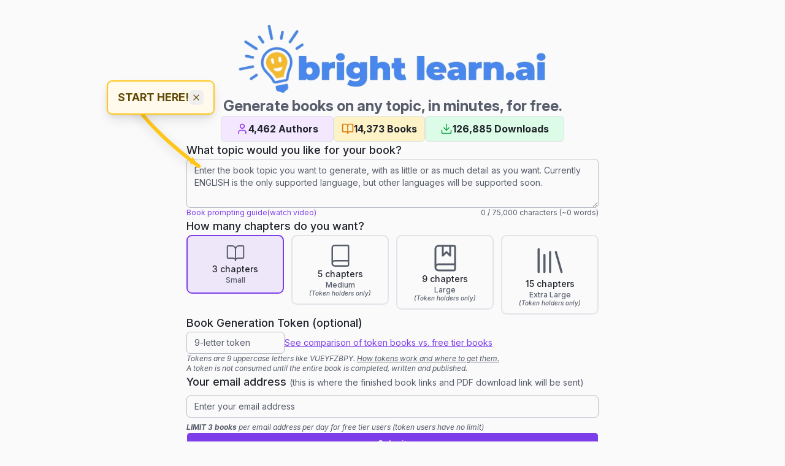

--- FILE ---
content_type: text/html; charset=UTF-8
request_url: https://brightlearn.ai/
body_size: 2361
content:
<!DOCTYPE html>
<html lang="en">
  <head>
    <meta charset="UTF-8" />
    <meta name="viewport" content="width=device-width, initial-scale=1.0, maximum-scale=1" />
    <title>BrightLearn AI - Book Engine Creator with AI | Generate Educational Books Automatically</title>
    <meta name="description" content="BrightLearn AI is an advanced book engine creator with AI that generates complete educational books with cover art, chapters, and PDF downloads. Create professional audiobooks from any topic instantly." />
    <meta name="keywords" content="book engine creator with AI, AI book generator, educational book creator, automatic book writing, AI audiobook generator, book creation engine, AI-powered book maker" />
    <meta name="robots" content="index, follow" />
    <meta name="author" content="BrightLearn AI" />
    
    <!-- Open Graph / Social Media -->
    <meta property="og:type" content="website" />
    <meta property="og:title" content="BrightLearn AI - Book Engine Creator with AI" />
    <meta property="og:description" content="Generate complete educational books with AI. Our book engine creator automatically produces cover art, chapters, and downloadable PDFs from any topic." />
    <meta property="og:site_name" content="BrightLearn AI" />
    
    <!-- Twitter Card -->
    <meta name="twitter:card" content="summary_large_image" />
    <meta name="twitter:title" content="BrightLearn AI - Book Engine Creator with AI" />
    <meta name="twitter:description" content="Generate complete educational books with AI. Our book engine creator automatically produces cover art, chapters, and downloadable PDFs." />
    
    <!-- Canonical URL -->
    <link rel="canonical" href="https://brightlearn.ai" />
    
    <link rel="icon" type="image/png" href="/assets/blue_outlined_lightbulb_favicon-BIvY0vuj.png" />
    <link rel="preconnect" href="https://fonts.googleapis.com">
    <link rel="preconnect" href="https://fonts.gstatic.com" crossorigin>
    <link href="https://fonts.googleapis.com/css2?family=Fraunces:ital,opsz,wght@0,9..144,100..900;1,9..144,100..900&family=Inter:ital,opsz,wght@0,14..32,100..900;1,14..32,100..900&family=JetBrains+Mono:ital,wght@0,100..800;1,100..800&display=swap" rel="stylesheet">
    <script src="https://challenges.cloudflare.com/turnstile/v0/api.js" async defer></script>
    <script type="module" crossorigin src="/assets/index-Dy3A3pZ8.js"></script>
    <link rel="stylesheet" crossorigin href="/assets/index-BJ0Cyoec.css">
  </head>
  <body>
    <div id="root"></div>
  </body>
</html>

--- FILE ---
content_type: application/javascript; charset=UTF-8
request_url: https://brightlearn.ai/assets/index-Dy3A3pZ8.js
body_size: 692164
content:
var Cp=e=>{throw TypeError(e)};var Rd=(e,t,n)=>t.has(e)||Cp("Cannot "+n);var T=(e,t,n)=>(Rd(e,t,"read from private field"),n?n.call(e):t.get(e)),xe=(e,t,n)=>t.has(e)?Cp("Cannot add the same private member more than once"):t instanceof WeakSet?t.add(e):t.set(e,n),ee=(e,t,n,s)=>(Rd(e,t,"write to private field"),s?s.call(e,n):t.set(e,n),n),Pe=(e,t,n)=>(Rd(e,t,"access private method"),n);var tl=(e,t,n,s)=>({set _(o){ee(e,t,o,n)},get _(){return T(e,t,s)}});function Ek(e,t){for(var n=0;n<t.length;n++){const s=t[n];if(typeof s!="string"&&!Array.isArray(s)){for(const o in s)if(o!=="default"&&!(o in e)){const a=Object.getOwnPropertyDescriptor(s,o);a&&Object.defineProperty(e,o,a.get?a:{enumerable:!0,get:()=>s[o]})}}}return Object.freeze(Object.defineProperty(e,Symbol.toStringTag,{value:"Module"}))}(function(){const t=document.createElement("link").relList;if(t&&t.supports&&t.supports("modulepreload"))return;for(const o of document.querySelectorAll('link[rel="modulepreload"]'))s(o);new MutationObserver(o=>{for(const a of o)if(a.type==="childList")for(const i of a.addedNodes)i.tagName==="LINK"&&i.rel==="modulepreload"&&s(i)}).observe(document,{childList:!0,subtree:!0});function n(o){const a={};return o.integrity&&(a.integrity=o.integrity),o.referrerPolicy&&(a.referrerPolicy=o.referrerPolicy),o.crossOrigin==="use-credentials"?a.credentials="include":o.crossOrigin==="anonymous"?a.credentials="omit":a.credentials="same-origin",a}function s(o){if(o.ep)return;o.ep=!0;const a=n(o);fetch(o.href,a)}})();function Jx(e){return e&&e.__esModule&&Object.prototype.hasOwnProperty.call(e,"default")?e.default:e}var Zx={exports:{}},Mc={},ev={exports:{}},Oe={};/**
 * @license React
 * react.production.min.js
 *
 * Copyright (c) Facebook, Inc. and its affiliates.
 *
 * This source code is licensed under the MIT license found in the
 * LICENSE file in the root directory of this source tree.
 */var Fi=Symbol.for("react.element"),Tk=Symbol.for("react.portal"),Pk=Symbol.for("react.fragment"),Rk=Symbol.for("react.strict_mode"),Ak=Symbol.for("react.profiler"),Ik=Symbol.for("react.provider"),Ok=Symbol.for("react.context"),_k=Symbol.for("react.forward_ref"),Mk=Symbol.for("react.suspense"),Dk=Symbol.for("react.memo"),Lk=Symbol.for("react.lazy"),Ep=Symbol.iterator;function Fk(e){return e===null||typeof e!="object"?null:(e=Ep&&e[Ep]||e["@@iterator"],typeof e=="function"?e:null)}var tv={isMounted:function(){return!1},enqueueForceUpdate:function(){},enqueueReplaceState:function(){},enqueueSetState:function(){}},nv=Object.assign,rv={};function ga(e,t,n){this.props=e,this.context=t,this.refs=rv,this.updater=n||tv}ga.prototype.isReactComponent={};ga.prototype.setState=function(e,t){if(typeof e!="object"&&typeof e!="function"&&e!=null)throw Error("setState(...): takes an object of state variables to update or a function which returns an object of state variables.");this.updater.enqueueSetState(this,e,t,"setState")};ga.prototype.forceUpdate=function(e){this.updater.enqueueForceUpdate(this,e,"forceUpdate")};function sv(){}sv.prototype=ga.prototype;function lm(e,t,n){this.props=e,this.context=t,this.refs=rv,this.updater=n||tv}var cm=lm.prototype=new sv;cm.constructor=lm;nv(cm,ga.prototype);cm.isPureReactComponent=!0;var Tp=Array.isArray,ov=Object.prototype.hasOwnProperty,dm={current:null},av={key:!0,ref:!0,__self:!0,__source:!0};function iv(e,t,n){var s,o={},a=null,i=null;if(t!=null)for(s in t.ref!==void 0&&(i=t.ref),t.key!==void 0&&(a=""+t.key),t)ov.call(t,s)&&!av.hasOwnProperty(s)&&(o[s]=t[s]);var l=arguments.length-2;if(l===1)o.children=n;else if(1<l){for(var d=Array(l),u=0;u<l;u++)d[u]=arguments[u+2];o.children=d}if(e&&e.defaultProps)for(s in l=e.defaultProps,l)o[s]===void 0&&(o[s]=l[s]);return{$$typeof:Fi,type:e,key:a,ref:i,props:o,_owner:dm.current}}function $k(e,t){return{$$typeof:Fi,type:e.type,key:t,ref:e.ref,props:e.props,_owner:e._owner}}function um(e){return typeof e=="object"&&e!==null&&e.$$typeof===Fi}function zk(e){var t={"=":"=0",":":"=2"};return"$"+e.replace(/[=:]/g,function(n){return t[n]})}var Pp=/\/+/g;function Ad(e,t){return typeof e=="object"&&e!==null&&e.key!=null?zk(""+e.key):t.toString(36)}function El(e,t,n,s,o){var a=typeof e;(a==="undefined"||a==="boolean")&&(e=null);var i=!1;if(e===null)i=!0;else switch(a){case"string":case"number":i=!0;break;case"object":switch(e.$$typeof){case Fi:case Tk:i=!0}}if(i)return i=e,o=o(i),e=s===""?"."+Ad(i,0):s,Tp(o)?(n="",e!=null&&(n=e.replace(Pp,"$&/")+"/"),El(o,t,n,"",function(u){return u})):o!=null&&(um(o)&&(o=$k(o,n+(!o.key||i&&i.key===o.key?"":(""+o.key).replace(Pp,"$&/")+"/")+e)),t.push(o)),1;if(i=0,s=s===""?".":s+":",Tp(e))for(var l=0;l<e.length;l++){a=e[l];var d=s+Ad(a,l);i+=El(a,t,n,d,o)}else if(d=Fk(e),typeof d=="function")for(e=d.call(e),l=0;!(a=e.next()).done;)a=a.value,d=s+Ad(a,l++),i+=El(a,t,n,d,o);else if(a==="object")throw t=String(e),Error("Objects are not valid as a React child (found: "+(t==="[object Object]"?"object with keys {"+Object.keys(e).join(", ")+"}":t)+"). If you meant to render a collection of children, use an array instead.");return i}function nl(e,t,n){if(e==null)return e;var s=[],o=0;return El(e,s,"","",function(a){return t.call(n,a,o++)}),s}function Bk(e){if(e._status===-1){var t=e._result;t=t(),t.then(function(n){(e._status===0||e._status===-1)&&(e._status=1,e._result=n)},function(n){(e._status===0||e._status===-1)&&(e._status=2,e._result=n)}),e._status===-1&&(e._status=0,e._result=t)}if(e._status===1)return e._result.default;throw e._result}var Qt={current:null},Tl={transition:null},Uk={ReactCurrentDispatcher:Qt,ReactCurrentBatchConfig:Tl,ReactCurrentOwner:dm};function lv(){throw Error("act(...) is not supported in production builds of React.")}Oe.Children={map:nl,forEach:function(e,t,n){nl(e,function(){t.apply(this,arguments)},n)},count:function(e){var t=0;return nl(e,function(){t++}),t},toArray:function(e){return nl(e,function(t){return t})||[]},only:function(e){if(!um(e))throw Error("React.Children.only expected to receive a single React element child.");return e}};Oe.Component=ga;Oe.Fragment=Pk;Oe.Profiler=Ak;Oe.PureComponent=lm;Oe.StrictMode=Rk;Oe.Suspense=Mk;Oe.__SECRET_INTERNALS_DO_NOT_USE_OR_YOU_WILL_BE_FIRED=Uk;Oe.act=lv;Oe.cloneElement=function(e,t,n){if(e==null)throw Error("React.cloneElement(...): The argument must be a React element, but you passed "+e+".");var s=nv({},e.props),o=e.key,a=e.ref,i=e._owner;if(t!=null){if(t.ref!==void 0&&(a=t.ref,i=dm.current),t.key!==void 0&&(o=""+t.key),e.type&&e.type.defaultProps)var l=e.type.defaultProps;for(d in t)ov.call(t,d)&&!av.hasOwnProperty(d)&&(s[d]=t[d]===void 0&&l!==void 0?l[d]:t[d])}var d=arguments.length-2;if(d===1)s.children=n;else if(1<d){l=Array(d);for(var u=0;u<d;u++)l[u]=arguments[u+2];s.children=l}return{$$typeof:Fi,type:e.type,key:o,ref:a,props:s,_owner:i}};Oe.createContext=function(e){return e={$$typeof:Ok,_currentValue:e,_currentValue2:e,_threadCount:0,Provider:null,Consumer:null,_defaultValue:null,_globalName:null},e.Provider={$$typeof:Ik,_context:e},e.Consumer=e};Oe.createElement=iv;Oe.createFactory=function(e){var t=iv.bind(null,e);return t.type=e,t};Oe.createRef=function(){return{current:null}};Oe.forwardRef=function(e){return{$$typeof:_k,render:e}};Oe.isValidElement=um;Oe.lazy=function(e){return{$$typeof:Lk,_payload:{_status:-1,_result:e},_init:Bk}};Oe.memo=function(e,t){return{$$typeof:Dk,type:e,compare:t===void 0?null:t}};Oe.startTransition=function(e){var t=Tl.transition;Tl.transition={};try{e()}finally{Tl.transition=t}};Oe.unstable_act=lv;Oe.useCallback=function(e,t){return Qt.current.useCallback(e,t)};Oe.useContext=function(e){return Qt.current.useContext(e)};Oe.useDebugValue=function(){};Oe.useDeferredValue=function(e){return Qt.current.useDeferredValue(e)};Oe.useEffect=function(e,t){return Qt.current.useEffect(e,t)};Oe.useId=function(){return Qt.current.useId()};Oe.useImperativeHandle=function(e,t,n){return Qt.current.useImperativeHandle(e,t,n)};Oe.useInsertionEffect=function(e,t){return Qt.current.useInsertionEffect(e,t)};Oe.useLayoutEffect=function(e,t){return Qt.current.useLayoutEffect(e,t)};Oe.useMemo=function(e,t){return Qt.current.useMemo(e,t)};Oe.useReducer=function(e,t,n){return Qt.current.useReducer(e,t,n)};Oe.useRef=function(e){return Qt.current.useRef(e)};Oe.useState=function(e){return Qt.current.useState(e)};Oe.useSyncExternalStore=function(e,t,n){return Qt.current.useSyncExternalStore(e,t,n)};Oe.useTransition=function(){return Qt.current.useTransition()};Oe.version="18.3.1";ev.exports=Oe;var c=ev.exports;const Le=Jx(c),fm=Ek({__proto__:null,default:Le},[c]);/**
 * @license React
 * react-jsx-runtime.production.min.js
 *
 * Copyright (c) Facebook, Inc. and its affiliates.
 *
 * This source code is licensed under the MIT license found in the
 * LICENSE file in the root directory of this source tree.
 */var Vk=c,Hk=Symbol.for("react.element"),Gk=Symbol.for("react.fragment"),Wk=Object.prototype.hasOwnProperty,Kk=Vk.__SECRET_INTERNALS_DO_NOT_USE_OR_YOU_WILL_BE_FIRED.ReactCurrentOwner,qk={key:!0,ref:!0,__self:!0,__source:!0};function cv(e,t,n){var s,o={},a=null,i=null;n!==void 0&&(a=""+n),t.key!==void 0&&(a=""+t.key),t.ref!==void 0&&(i=t.ref);for(s in t)Wk.call(t,s)&&!qk.hasOwnProperty(s)&&(o[s]=t[s]);if(e&&e.defaultProps)for(s in t=e.defaultProps,t)o[s]===void 0&&(o[s]=t[s]);return{$$typeof:Hk,type:e,key:a,ref:i,props:o,_owner:Kk.current}}Mc.Fragment=Gk;Mc.jsx=cv;Mc.jsxs=cv;Zx.exports=Mc;var r=Zx.exports,dv={exports:{}},hn={},uv={exports:{}},fv={};/**
 * @license React
 * scheduler.production.min.js
 *
 * Copyright (c) Facebook, Inc. and its affiliates.
 *
 * This source code is licensed under the MIT license found in the
 * LICENSE file in the root directory of this source tree.
 */(function(e){function t(P,I){var L=P.length;P.push(I);e:for(;0<L;){var G=L-1>>>1,ce=P[G];if(0<o(ce,I))P[G]=I,P[L]=ce,L=G;else break e}}function n(P){return P.length===0?null:P[0]}function s(P){if(P.length===0)return null;var I=P[0],L=P.pop();if(L!==I){P[0]=L;e:for(var G=0,ce=P.length,we=ce>>>1;G<we;){var je=2*(G+1)-1,Me=P[je],Re=je+1,z=P[Re];if(0>o(Me,L))Re<ce&&0>o(z,Me)?(P[G]=z,P[Re]=L,G=Re):(P[G]=Me,P[je]=L,G=je);else if(Re<ce&&0>o(z,L))P[G]=z,P[Re]=L,G=Re;else break e}}return I}function o(P,I){var L=P.sortIndex-I.sortIndex;return L!==0?L:P.id-I.id}if(typeof performance=="object"&&typeof performance.now=="function"){var a=performance;e.unstable_now=function(){return a.now()}}else{var i=Date,l=i.now();e.unstable_now=function(){return i.now()-l}}var d=[],u=[],m=1,f=null,h=3,y=!1,b=!1,v=!1,w=typeof setTimeout=="function"?setTimeout:null,g=typeof clearTimeout=="function"?clearTimeout:null,x=typeof setImmediate<"u"?setImmediate:null;typeof navigator<"u"&&navigator.scheduling!==void 0&&navigator.scheduling.isInputPending!==void 0&&navigator.scheduling.isInputPending.bind(navigator.scheduling);function p(P){for(var I=n(u);I!==null;){if(I.callback===null)s(u);else if(I.startTime<=P)s(u),I.sortIndex=I.expirationTime,t(d,I);else break;I=n(u)}}function j(P){if(v=!1,p(P),!b)if(n(d)!==null)b=!0,U(N);else{var I=n(u);I!==null&&V(j,I.startTime-P)}}function N(P,I){b=!1,v&&(v=!1,g(C),C=-1),y=!0;var L=h;try{for(p(I),f=n(d);f!==null&&(!(f.expirationTime>I)||P&&!O());){var G=f.callback;if(typeof G=="function"){f.callback=null,h=f.priorityLevel;var ce=G(f.expirationTime<=I);I=e.unstable_now(),typeof ce=="function"?f.callback=ce:f===n(d)&&s(d),p(I)}else s(d);f=n(d)}if(f!==null)var we=!0;else{var je=n(u);je!==null&&V(j,je.startTime-I),we=!1}return we}finally{f=null,h=L,y=!1}}var k=!1,E=null,C=-1,R=5,A=-1;function O(){return!(e.unstable_now()-A<R)}function _(){if(E!==null){var P=e.unstable_now();A=P;var I=!0;try{I=E(!0,P)}finally{I?F():(k=!1,E=null)}}else k=!1}var F;if(typeof x=="function")F=function(){x(_)};else if(typeof MessageChannel<"u"){var D=new MessageChannel,se=D.port2;D.port1.onmessage=_,F=function(){se.postMessage(null)}}else F=function(){w(_,0)};function U(P){E=P,k||(k=!0,F())}function V(P,I){C=w(function(){P(e.unstable_now())},I)}e.unstable_IdlePriority=5,e.unstable_ImmediatePriority=1,e.unstable_LowPriority=4,e.unstable_NormalPriority=3,e.unstable_Profiling=null,e.unstable_UserBlockingPriority=2,e.unstable_cancelCallback=function(P){P.callback=null},e.unstable_continueExecution=function(){b||y||(b=!0,U(N))},e.unstable_forceFrameRate=function(P){0>P||125<P?console.error("forceFrameRate takes a positive int between 0 and 125, forcing frame rates higher than 125 fps is not supported"):R=0<P?Math.floor(1e3/P):5},e.unstable_getCurrentPriorityLevel=function(){return h},e.unstable_getFirstCallbackNode=function(){return n(d)},e.unstable_next=function(P){switch(h){case 1:case 2:case 3:var I=3;break;default:I=h}var L=h;h=I;try{return P()}finally{h=L}},e.unstable_pauseExecution=function(){},e.unstable_requestPaint=function(){},e.unstable_runWithPriority=function(P,I){switch(P){case 1:case 2:case 3:case 4:case 5:break;default:P=3}var L=h;h=P;try{return I()}finally{h=L}},e.unstable_scheduleCallback=function(P,I,L){var G=e.unstable_now();switch(typeof L=="object"&&L!==null?(L=L.delay,L=typeof L=="number"&&0<L?G+L:G):L=G,P){case 1:var ce=-1;break;case 2:ce=250;break;case 5:ce=1073741823;break;case 4:ce=1e4;break;default:ce=5e3}return ce=L+ce,P={id:m++,callback:I,priorityLevel:P,startTime:L,expirationTime:ce,sortIndex:-1},L>G?(P.sortIndex=L,t(u,P),n(d)===null&&P===n(u)&&(v?(g(C),C=-1):v=!0,V(j,L-G))):(P.sortIndex=ce,t(d,P),b||y||(b=!0,U(N))),P},e.unstable_shouldYield=O,e.unstable_wrapCallback=function(P){var I=h;return function(){var L=h;h=I;try{return P.apply(this,arguments)}finally{h=L}}}})(fv);uv.exports=fv;var Qk=uv.exports;/**
 * @license React
 * react-dom.production.min.js
 *
 * Copyright (c) Facebook, Inc. and its affiliates.
 *
 * This source code is licensed under the MIT license found in the
 * LICENSE file in the root directory of this source tree.
 */var Yk=c,mn=Qk;function $(e){for(var t="https://reactjs.org/docs/error-decoder.html?invariant="+e,n=1;n<arguments.length;n++)t+="&args[]="+encodeURIComponent(arguments[n]);return"Minified React error #"+e+"; visit "+t+" for the full message or use the non-minified dev environment for full errors and additional helpful warnings."}var mv=new Set,di={};function ao(e,t){sa(e,t),sa(e+"Capture",t)}function sa(e,t){for(di[e]=t,e=0;e<t.length;e++)mv.add(t[e])}var Sr=!(typeof window>"u"||typeof window.document>"u"||typeof window.document.createElement>"u"),ku=Object.prototype.hasOwnProperty,Xk=/^[:A-Z_a-z\u00C0-\u00D6\u00D8-\u00F6\u00F8-\u02FF\u0370-\u037D\u037F-\u1FFF\u200C-\u200D\u2070-\u218F\u2C00-\u2FEF\u3001-\uD7FF\uF900-\uFDCF\uFDF0-\uFFFD][:A-Z_a-z\u00C0-\u00D6\u00D8-\u00F6\u00F8-\u02FF\u0370-\u037D\u037F-\u1FFF\u200C-\u200D\u2070-\u218F\u2C00-\u2FEF\u3001-\uD7FF\uF900-\uFDCF\uFDF0-\uFFFD\-.0-9\u00B7\u0300-\u036F\u203F-\u2040]*$/,Rp={},Ap={};function Jk(e){return ku.call(Ap,e)?!0:ku.call(Rp,e)?!1:Xk.test(e)?Ap[e]=!0:(Rp[e]=!0,!1)}function Zk(e,t,n,s){if(n!==null&&n.type===0)return!1;switch(typeof t){case"function":case"symbol":return!0;case"boolean":return s?!1:n!==null?!n.acceptsBooleans:(e=e.toLowerCase().slice(0,5),e!=="data-"&&e!=="aria-");default:return!1}}function eS(e,t,n,s){if(t===null||typeof t>"u"||Zk(e,t,n,s))return!0;if(s)return!1;if(n!==null)switch(n.type){case 3:return!t;case 4:return t===!1;case 5:return isNaN(t);case 6:return isNaN(t)||1>t}return!1}function Yt(e,t,n,s,o,a,i){this.acceptsBooleans=t===2||t===3||t===4,this.attributeName=s,this.attributeNamespace=o,this.mustUseProperty=n,this.propertyName=e,this.type=t,this.sanitizeURL=a,this.removeEmptyString=i}var Ot={};"children dangerouslySetInnerHTML defaultValue defaultChecked innerHTML suppressContentEditableWarning suppressHydrationWarning style".split(" ").forEach(function(e){Ot[e]=new Yt(e,0,!1,e,null,!1,!1)});[["acceptCharset","accept-charset"],["className","class"],["htmlFor","for"],["httpEquiv","http-equiv"]].forEach(function(e){var t=e[0];Ot[t]=new Yt(t,1,!1,e[1],null,!1,!1)});["contentEditable","draggable","spellCheck","value"].forEach(function(e){Ot[e]=new Yt(e,2,!1,e.toLowerCase(),null,!1,!1)});["autoReverse","externalResourcesRequired","focusable","preserveAlpha"].forEach(function(e){Ot[e]=new Yt(e,2,!1,e,null,!1,!1)});"allowFullScreen async autoFocus autoPlay controls default defer disabled disablePictureInPicture disableRemotePlayback formNoValidate hidden loop noModule noValidate open playsInline readOnly required reversed scoped seamless itemScope".split(" ").forEach(function(e){Ot[e]=new Yt(e,3,!1,e.toLowerCase(),null,!1,!1)});["checked","multiple","muted","selected"].forEach(function(e){Ot[e]=new Yt(e,3,!0,e,null,!1,!1)});["capture","download"].forEach(function(e){Ot[e]=new Yt(e,4,!1,e,null,!1,!1)});["cols","rows","size","span"].forEach(function(e){Ot[e]=new Yt(e,6,!1,e,null,!1,!1)});["rowSpan","start"].forEach(function(e){Ot[e]=new Yt(e,5,!1,e.toLowerCase(),null,!1,!1)});var mm=/[\-:]([a-z])/g;function hm(e){return e[1].toUpperCase()}"accent-height alignment-baseline arabic-form baseline-shift cap-height clip-path clip-rule color-interpolation color-interpolation-filters color-profile color-rendering dominant-baseline enable-background fill-opacity fill-rule flood-color flood-opacity font-family font-size font-size-adjust font-stretch font-style font-variant font-weight glyph-name glyph-orientation-horizontal glyph-orientation-vertical horiz-adv-x horiz-origin-x image-rendering letter-spacing lighting-color marker-end marker-mid marker-start overline-position overline-thickness paint-order panose-1 pointer-events rendering-intent shape-rendering stop-color stop-opacity strikethrough-position strikethrough-thickness stroke-dasharray stroke-dashoffset stroke-linecap stroke-linejoin stroke-miterlimit stroke-opacity stroke-width text-anchor text-decoration text-rendering underline-position underline-thickness unicode-bidi unicode-range units-per-em v-alphabetic v-hanging v-ideographic v-mathematical vector-effect vert-adv-y vert-origin-x vert-origin-y word-spacing writing-mode xmlns:xlink x-height".split(" ").forEach(function(e){var t=e.replace(mm,hm);Ot[t]=new Yt(t,1,!1,e,null,!1,!1)});"xlink:actuate xlink:arcrole xlink:role xlink:show xlink:title xlink:type".split(" ").forEach(function(e){var t=e.replace(mm,hm);Ot[t]=new Yt(t,1,!1,e,"http://www.w3.org/1999/xlink",!1,!1)});["xml:base","xml:lang","xml:space"].forEach(function(e){var t=e.replace(mm,hm);Ot[t]=new Yt(t,1,!1,e,"http://www.w3.org/XML/1998/namespace",!1,!1)});["tabIndex","crossOrigin"].forEach(function(e){Ot[e]=new Yt(e,1,!1,e.toLowerCase(),null,!1,!1)});Ot.xlinkHref=new Yt("xlinkHref",1,!1,"xlink:href","http://www.w3.org/1999/xlink",!0,!1);["src","href","action","formAction"].forEach(function(e){Ot[e]=new Yt(e,1,!1,e.toLowerCase(),null,!0,!0)});function pm(e,t,n,s){var o=Ot.hasOwnProperty(t)?Ot[t]:null;(o!==null?o.type!==0:s||!(2<t.length)||t[0]!=="o"&&t[0]!=="O"||t[1]!=="n"&&t[1]!=="N")&&(eS(t,n,o,s)&&(n=null),s||o===null?Jk(t)&&(n===null?e.removeAttribute(t):e.setAttribute(t,""+n)):o.mustUseProperty?e[o.propertyName]=n===null?o.type===3?!1:"":n:(t=o.attributeName,s=o.attributeNamespace,n===null?e.removeAttribute(t):(o=o.type,n=o===3||o===4&&n===!0?"":""+n,s?e.setAttributeNS(s,t,n):e.setAttribute(t,n))))}var Ir=Yk.__SECRET_INTERNALS_DO_NOT_USE_OR_YOU_WILL_BE_FIRED,rl=Symbol.for("react.element"),bo=Symbol.for("react.portal"),wo=Symbol.for("react.fragment"),gm=Symbol.for("react.strict_mode"),Su=Symbol.for("react.profiler"),hv=Symbol.for("react.provider"),pv=Symbol.for("react.context"),xm=Symbol.for("react.forward_ref"),Cu=Symbol.for("react.suspense"),Eu=Symbol.for("react.suspense_list"),vm=Symbol.for("react.memo"),Ur=Symbol.for("react.lazy"),gv=Symbol.for("react.offscreen"),Ip=Symbol.iterator;function Ma(e){return e===null||typeof e!="object"?null:(e=Ip&&e[Ip]||e["@@iterator"],typeof e=="function"?e:null)}var ot=Object.assign,Id;function Wa(e){if(Id===void 0)try{throw Error()}catch(n){var t=n.stack.trim().match(/\n( *(at )?)/);Id=t&&t[1]||""}return`
`+Id+e}var Od=!1;function _d(e,t){if(!e||Od)return"";Od=!0;var n=Error.prepareStackTrace;Error.prepareStackTrace=void 0;try{if(t)if(t=function(){throw Error()},Object.defineProperty(t.prototype,"props",{set:function(){throw Error()}}),typeof Reflect=="object"&&Reflect.construct){try{Reflect.construct(t,[])}catch(u){var s=u}Reflect.construct(e,[],t)}else{try{t.call()}catch(u){s=u}e.call(t.prototype)}else{try{throw Error()}catch(u){s=u}e()}}catch(u){if(u&&s&&typeof u.stack=="string"){for(var o=u.stack.split(`
`),a=s.stack.split(`
`),i=o.length-1,l=a.length-1;1<=i&&0<=l&&o[i]!==a[l];)l--;for(;1<=i&&0<=l;i--,l--)if(o[i]!==a[l]){if(i!==1||l!==1)do if(i--,l--,0>l||o[i]!==a[l]){var d=`
`+o[i].replace(" at new "," at ");return e.displayName&&d.includes("<anonymous>")&&(d=d.replace("<anonymous>",e.displayName)),d}while(1<=i&&0<=l);break}}}finally{Od=!1,Error.prepareStackTrace=n}return(e=e?e.displayName||e.name:"")?Wa(e):""}function tS(e){switch(e.tag){case 5:return Wa(e.type);case 16:return Wa("Lazy");case 13:return Wa("Suspense");case 19:return Wa("SuspenseList");case 0:case 2:case 15:return e=_d(e.type,!1),e;case 11:return e=_d(e.type.render,!1),e;case 1:return e=_d(e.type,!0),e;default:return""}}function Tu(e){if(e==null)return null;if(typeof e=="function")return e.displayName||e.name||null;if(typeof e=="string")return e;switch(e){case wo:return"Fragment";case bo:return"Portal";case Su:return"Profiler";case gm:return"StrictMode";case Cu:return"Suspense";case Eu:return"SuspenseList"}if(typeof e=="object")switch(e.$$typeof){case pv:return(e.displayName||"Context")+".Consumer";case hv:return(e._context.displayName||"Context")+".Provider";case xm:var t=e.render;return e=e.displayName,e||(e=t.displayName||t.name||"",e=e!==""?"ForwardRef("+e+")":"ForwardRef"),e;case vm:return t=e.displayName||null,t!==null?t:Tu(e.type)||"Memo";case Ur:t=e._payload,e=e._init;try{return Tu(e(t))}catch{}}return null}function nS(e){var t=e.type;switch(e.tag){case 24:return"Cache";case 9:return(t.displayName||"Context")+".Consumer";case 10:return(t._context.displayName||"Context")+".Provider";case 18:return"DehydratedFragment";case 11:return e=t.render,e=e.displayName||e.name||"",t.displayName||(e!==""?"ForwardRef("+e+")":"ForwardRef");case 7:return"Fragment";case 5:return t;case 4:return"Portal";case 3:return"Root";case 6:return"Text";case 16:return Tu(t);case 8:return t===gm?"StrictMode":"Mode";case 22:return"Offscreen";case 12:return"Profiler";case 21:return"Scope";case 13:return"Suspense";case 19:return"SuspenseList";case 25:return"TracingMarker";case 1:case 0:case 17:case 2:case 14:case 15:if(typeof t=="function")return t.displayName||t.name||null;if(typeof t=="string")return t}return null}function fs(e){switch(typeof e){case"boolean":case"number":case"string":case"undefined":return e;case"object":return e;default:return""}}function xv(e){var t=e.type;return(e=e.nodeName)&&e.toLowerCase()==="input"&&(t==="checkbox"||t==="radio")}function rS(e){var t=xv(e)?"checked":"value",n=Object.getOwnPropertyDescriptor(e.constructor.prototype,t),s=""+e[t];if(!e.hasOwnProperty(t)&&typeof n<"u"&&typeof n.get=="function"&&typeof n.set=="function"){var o=n.get,a=n.set;return Object.defineProperty(e,t,{configurable:!0,get:function(){return o.call(this)},set:function(i){s=""+i,a.call(this,i)}}),Object.defineProperty(e,t,{enumerable:n.enumerable}),{getValue:function(){return s},setValue:function(i){s=""+i},stopTracking:function(){e._valueTracker=null,delete e[t]}}}}function sl(e){e._valueTracker||(e._valueTracker=rS(e))}function vv(e){if(!e)return!1;var t=e._valueTracker;if(!t)return!0;var n=t.getValue(),s="";return e&&(s=xv(e)?e.checked?"true":"false":e.value),e=s,e!==n?(t.setValue(e),!0):!1}function Kl(e){if(e=e||(typeof document<"u"?document:void 0),typeof e>"u")return null;try{return e.activeElement||e.body}catch{return e.body}}function Pu(e,t){var n=t.checked;return ot({},t,{defaultChecked:void 0,defaultValue:void 0,value:void 0,checked:n??e._wrapperState.initialChecked})}function Op(e,t){var n=t.defaultValue==null?"":t.defaultValue,s=t.checked!=null?t.checked:t.defaultChecked;n=fs(t.value!=null?t.value:n),e._wrapperState={initialChecked:s,initialValue:n,controlled:t.type==="checkbox"||t.type==="radio"?t.checked!=null:t.value!=null}}function yv(e,t){t=t.checked,t!=null&&pm(e,"checked",t,!1)}function Ru(e,t){yv(e,t);var n=fs(t.value),s=t.type;if(n!=null)s==="number"?(n===0&&e.value===""||e.value!=n)&&(e.value=""+n):e.value!==""+n&&(e.value=""+n);else if(s==="submit"||s==="reset"){e.removeAttribute("value");return}t.hasOwnProperty("value")?Au(e,t.type,n):t.hasOwnProperty("defaultValue")&&Au(e,t.type,fs(t.defaultValue)),t.checked==null&&t.defaultChecked!=null&&(e.defaultChecked=!!t.defaultChecked)}function _p(e,t,n){if(t.hasOwnProperty("value")||t.hasOwnProperty("defaultValue")){var s=t.type;if(!(s!=="submit"&&s!=="reset"||t.value!==void 0&&t.value!==null))return;t=""+e._wrapperState.initialValue,n||t===e.value||(e.value=t),e.defaultValue=t}n=e.name,n!==""&&(e.name=""),e.defaultChecked=!!e._wrapperState.initialChecked,n!==""&&(e.name=n)}function Au(e,t,n){(t!=="number"||Kl(e.ownerDocument)!==e)&&(n==null?e.defaultValue=""+e._wrapperState.initialValue:e.defaultValue!==""+n&&(e.defaultValue=""+n))}var Ka=Array.isArray;function _o(e,t,n,s){if(e=e.options,t){t={};for(var o=0;o<n.length;o++)t["$"+n[o]]=!0;for(n=0;n<e.length;n++)o=t.hasOwnProperty("$"+e[n].value),e[n].selected!==o&&(e[n].selected=o),o&&s&&(e[n].defaultSelected=!0)}else{for(n=""+fs(n),t=null,o=0;o<e.length;o++){if(e[o].value===n){e[o].selected=!0,s&&(e[o].defaultSelected=!0);return}t!==null||e[o].disabled||(t=e[o])}t!==null&&(t.selected=!0)}}function Iu(e,t){if(t.dangerouslySetInnerHTML!=null)throw Error($(91));return ot({},t,{value:void 0,defaultValue:void 0,children:""+e._wrapperState.initialValue})}function Mp(e,t){var n=t.value;if(n==null){if(n=t.children,t=t.defaultValue,n!=null){if(t!=null)throw Error($(92));if(Ka(n)){if(1<n.length)throw Error($(93));n=n[0]}t=n}t==null&&(t=""),n=t}e._wrapperState={initialValue:fs(n)}}function bv(e,t){var n=fs(t.value),s=fs(t.defaultValue);n!=null&&(n=""+n,n!==e.value&&(e.value=n),t.defaultValue==null&&e.defaultValue!==n&&(e.defaultValue=n)),s!=null&&(e.defaultValue=""+s)}function Dp(e){var t=e.textContent;t===e._wrapperState.initialValue&&t!==""&&t!==null&&(e.value=t)}function wv(e){switch(e){case"svg":return"http://www.w3.org/2000/svg";case"math":return"http://www.w3.org/1998/Math/MathML";default:return"http://www.w3.org/1999/xhtml"}}function Ou(e,t){return e==null||e==="http://www.w3.org/1999/xhtml"?wv(t):e==="http://www.w3.org/2000/svg"&&t==="foreignObject"?"http://www.w3.org/1999/xhtml":e}var ol,jv=function(e){return typeof MSApp<"u"&&MSApp.execUnsafeLocalFunction?function(t,n,s,o){MSApp.execUnsafeLocalFunction(function(){return e(t,n,s,o)})}:e}(function(e,t){if(e.namespaceURI!=="http://www.w3.org/2000/svg"||"innerHTML"in e)e.innerHTML=t;else{for(ol=ol||document.createElement("div"),ol.innerHTML="<svg>"+t.valueOf().toString()+"</svg>",t=ol.firstChild;e.firstChild;)e.removeChild(e.firstChild);for(;t.firstChild;)e.appendChild(t.firstChild)}});function ui(e,t){if(t){var n=e.firstChild;if(n&&n===e.lastChild&&n.nodeType===3){n.nodeValue=t;return}}e.textContent=t}var Za={animationIterationCount:!0,aspectRatio:!0,borderImageOutset:!0,borderImageSlice:!0,borderImageWidth:!0,boxFlex:!0,boxFlexGroup:!0,boxOrdinalGroup:!0,columnCount:!0,columns:!0,flex:!0,flexGrow:!0,flexPositive:!0,flexShrink:!0,flexNegative:!0,flexOrder:!0,gridArea:!0,gridRow:!0,gridRowEnd:!0,gridRowSpan:!0,gridRowStart:!0,gridColumn:!0,gridColumnEnd:!0,gridColumnSpan:!0,gridColumnStart:!0,fontWeight:!0,lineClamp:!0,lineHeight:!0,opacity:!0,order:!0,orphans:!0,tabSize:!0,widows:!0,zIndex:!0,zoom:!0,fillOpacity:!0,floodOpacity:!0,stopOpacity:!0,strokeDasharray:!0,strokeDashoffset:!0,strokeMiterlimit:!0,strokeOpacity:!0,strokeWidth:!0},sS=["Webkit","ms","Moz","O"];Object.keys(Za).forEach(function(e){sS.forEach(function(t){t=t+e.charAt(0).toUpperCase()+e.substring(1),Za[t]=Za[e]})});function Nv(e,t,n){return t==null||typeof t=="boolean"||t===""?"":n||typeof t!="number"||t===0||Za.hasOwnProperty(e)&&Za[e]?(""+t).trim():t+"px"}function kv(e,t){e=e.style;for(var n in t)if(t.hasOwnProperty(n)){var s=n.indexOf("--")===0,o=Nv(n,t[n],s);n==="float"&&(n="cssFloat"),s?e.setProperty(n,o):e[n]=o}}var oS=ot({menuitem:!0},{area:!0,base:!0,br:!0,col:!0,embed:!0,hr:!0,img:!0,input:!0,keygen:!0,link:!0,meta:!0,param:!0,source:!0,track:!0,wbr:!0});function _u(e,t){if(t){if(oS[e]&&(t.children!=null||t.dangerouslySetInnerHTML!=null))throw Error($(137,e));if(t.dangerouslySetInnerHTML!=null){if(t.children!=null)throw Error($(60));if(typeof t.dangerouslySetInnerHTML!="object"||!("__html"in t.dangerouslySetInnerHTML))throw Error($(61))}if(t.style!=null&&typeof t.style!="object")throw Error($(62))}}function Mu(e,t){if(e.indexOf("-")===-1)return typeof t.is=="string";switch(e){case"annotation-xml":case"color-profile":case"font-face":case"font-face-src":case"font-face-uri":case"font-face-format":case"font-face-name":case"missing-glyph":return!1;default:return!0}}var Du=null;function ym(e){return e=e.target||e.srcElement||window,e.correspondingUseElement&&(e=e.correspondingUseElement),e.nodeType===3?e.parentNode:e}var Lu=null,Mo=null,Do=null;function Lp(e){if(e=Bi(e)){if(typeof Lu!="function")throw Error($(280));var t=e.stateNode;t&&(t=zc(t),Lu(e.stateNode,e.type,t))}}function Sv(e){Mo?Do?Do.push(e):Do=[e]:Mo=e}function Cv(){if(Mo){var e=Mo,t=Do;if(Do=Mo=null,Lp(e),t)for(e=0;e<t.length;e++)Lp(t[e])}}function Ev(e,t){return e(t)}function Tv(){}var Md=!1;function Pv(e,t,n){if(Md)return e(t,n);Md=!0;try{return Ev(e,t,n)}finally{Md=!1,(Mo!==null||Do!==null)&&(Tv(),Cv())}}function fi(e,t){var n=e.stateNode;if(n===null)return null;var s=zc(n);if(s===null)return null;n=s[t];e:switch(t){case"onClick":case"onClickCapture":case"onDoubleClick":case"onDoubleClickCapture":case"onMouseDown":case"onMouseDownCapture":case"onMouseMove":case"onMouseMoveCapture":case"onMouseUp":case"onMouseUpCapture":case"onMouseEnter":(s=!s.disabled)||(e=e.type,s=!(e==="button"||e==="input"||e==="select"||e==="textarea")),e=!s;break e;default:e=!1}if(e)return null;if(n&&typeof n!="function")throw Error($(231,t,typeof n));return n}var Fu=!1;if(Sr)try{var Da={};Object.defineProperty(Da,"passive",{get:function(){Fu=!0}}),window.addEventListener("test",Da,Da),window.removeEventListener("test",Da,Da)}catch{Fu=!1}function aS(e,t,n,s,o,a,i,l,d){var u=Array.prototype.slice.call(arguments,3);try{t.apply(n,u)}catch(m){this.onError(m)}}var ei=!1,ql=null,Ql=!1,$u=null,iS={onError:function(e){ei=!0,ql=e}};function lS(e,t,n,s,o,a,i,l,d){ei=!1,ql=null,aS.apply(iS,arguments)}function cS(e,t,n,s,o,a,i,l,d){if(lS.apply(this,arguments),ei){if(ei){var u=ql;ei=!1,ql=null}else throw Error($(198));Ql||(Ql=!0,$u=u)}}function io(e){var t=e,n=e;if(e.alternate)for(;t.return;)t=t.return;else{e=t;do t=e,t.flags&4098&&(n=t.return),e=t.return;while(e)}return t.tag===3?n:null}function Rv(e){if(e.tag===13){var t=e.memoizedState;if(t===null&&(e=e.alternate,e!==null&&(t=e.memoizedState)),t!==null)return t.dehydrated}return null}function Fp(e){if(io(e)!==e)throw Error($(188))}function dS(e){var t=e.alternate;if(!t){if(t=io(e),t===null)throw Error($(188));return t!==e?null:e}for(var n=e,s=t;;){var o=n.return;if(o===null)break;var a=o.alternate;if(a===null){if(s=o.return,s!==null){n=s;continue}break}if(o.child===a.child){for(a=o.child;a;){if(a===n)return Fp(o),e;if(a===s)return Fp(o),t;a=a.sibling}throw Error($(188))}if(n.return!==s.return)n=o,s=a;else{for(var i=!1,l=o.child;l;){if(l===n){i=!0,n=o,s=a;break}if(l===s){i=!0,s=o,n=a;break}l=l.sibling}if(!i){for(l=a.child;l;){if(l===n){i=!0,n=a,s=o;break}if(l===s){i=!0,s=a,n=o;break}l=l.sibling}if(!i)throw Error($(189))}}if(n.alternate!==s)throw Error($(190))}if(n.tag!==3)throw Error($(188));return n.stateNode.current===n?e:t}function Av(e){return e=dS(e),e!==null?Iv(e):null}function Iv(e){if(e.tag===5||e.tag===6)return e;for(e=e.child;e!==null;){var t=Iv(e);if(t!==null)return t;e=e.sibling}return null}var Ov=mn.unstable_scheduleCallback,$p=mn.unstable_cancelCallback,uS=mn.unstable_shouldYield,fS=mn.unstable_requestPaint,ht=mn.unstable_now,mS=mn.unstable_getCurrentPriorityLevel,bm=mn.unstable_ImmediatePriority,_v=mn.unstable_UserBlockingPriority,Yl=mn.unstable_NormalPriority,hS=mn.unstable_LowPriority,Mv=mn.unstable_IdlePriority,Dc=null,or=null;function pS(e){if(or&&typeof or.onCommitFiberRoot=="function")try{or.onCommitFiberRoot(Dc,e,void 0,(e.current.flags&128)===128)}catch{}}var Un=Math.clz32?Math.clz32:vS,gS=Math.log,xS=Math.LN2;function vS(e){return e>>>=0,e===0?32:31-(gS(e)/xS|0)|0}var al=64,il=4194304;function qa(e){switch(e&-e){case 1:return 1;case 2:return 2;case 4:return 4;case 8:return 8;case 16:return 16;case 32:return 32;case 64:case 128:case 256:case 512:case 1024:case 2048:case 4096:case 8192:case 16384:case 32768:case 65536:case 131072:case 262144:case 524288:case 1048576:case 2097152:return e&4194240;case 4194304:case 8388608:case 16777216:case 33554432:case 67108864:return e&130023424;case 134217728:return 134217728;case 268435456:return 268435456;case 536870912:return 536870912;case 1073741824:return 1073741824;default:return e}}function Xl(e,t){var n=e.pendingLanes;if(n===0)return 0;var s=0,o=e.suspendedLanes,a=e.pingedLanes,i=n&268435455;if(i!==0){var l=i&~o;l!==0?s=qa(l):(a&=i,a!==0&&(s=qa(a)))}else i=n&~o,i!==0?s=qa(i):a!==0&&(s=qa(a));if(s===0)return 0;if(t!==0&&t!==s&&!(t&o)&&(o=s&-s,a=t&-t,o>=a||o===16&&(a&4194240)!==0))return t;if(s&4&&(s|=n&16),t=e.entangledLanes,t!==0)for(e=e.entanglements,t&=s;0<t;)n=31-Un(t),o=1<<n,s|=e[n],t&=~o;return s}function yS(e,t){switch(e){case 1:case 2:case 4:return t+250;case 8:case 16:case 32:case 64:case 128:case 256:case 512:case 1024:case 2048:case 4096:case 8192:case 16384:case 32768:case 65536:case 131072:case 262144:case 524288:case 1048576:case 2097152:return t+5e3;case 4194304:case 8388608:case 16777216:case 33554432:case 67108864:return-1;case 134217728:case 268435456:case 536870912:case 1073741824:return-1;default:return-1}}function bS(e,t){for(var n=e.suspendedLanes,s=e.pingedLanes,o=e.expirationTimes,a=e.pendingLanes;0<a;){var i=31-Un(a),l=1<<i,d=o[i];d===-1?(!(l&n)||l&s)&&(o[i]=yS(l,t)):d<=t&&(e.expiredLanes|=l),a&=~l}}function zu(e){return e=e.pendingLanes&-1073741825,e!==0?e:e&1073741824?1073741824:0}function Dv(){var e=al;return al<<=1,!(al&4194240)&&(al=64),e}function Dd(e){for(var t=[],n=0;31>n;n++)t.push(e);return t}function $i(e,t,n){e.pendingLanes|=t,t!==536870912&&(e.suspendedLanes=0,e.pingedLanes=0),e=e.eventTimes,t=31-Un(t),e[t]=n}function wS(e,t){var n=e.pendingLanes&~t;e.pendingLanes=t,e.suspendedLanes=0,e.pingedLanes=0,e.expiredLanes&=t,e.mutableReadLanes&=t,e.entangledLanes&=t,t=e.entanglements;var s=e.eventTimes;for(e=e.expirationTimes;0<n;){var o=31-Un(n),a=1<<o;t[o]=0,s[o]=-1,e[o]=-1,n&=~a}}function wm(e,t){var n=e.entangledLanes|=t;for(e=e.entanglements;n;){var s=31-Un(n),o=1<<s;o&t|e[s]&t&&(e[s]|=t),n&=~o}}var Ge=0;function Lv(e){return e&=-e,1<e?4<e?e&268435455?16:536870912:4:1}var Fv,jm,$v,zv,Bv,Bu=!1,ll=[],rs=null,ss=null,os=null,mi=new Map,hi=new Map,Hr=[],jS="mousedown mouseup touchcancel touchend touchstart auxclick dblclick pointercancel pointerdown pointerup dragend dragstart drop compositionend compositionstart keydown keypress keyup input textInput copy cut paste click change contextmenu reset submit".split(" ");function zp(e,t){switch(e){case"focusin":case"focusout":rs=null;break;case"dragenter":case"dragleave":ss=null;break;case"mouseover":case"mouseout":os=null;break;case"pointerover":case"pointerout":mi.delete(t.pointerId);break;case"gotpointercapture":case"lostpointercapture":hi.delete(t.pointerId)}}function La(e,t,n,s,o,a){return e===null||e.nativeEvent!==a?(e={blockedOn:t,domEventName:n,eventSystemFlags:s,nativeEvent:a,targetContainers:[o]},t!==null&&(t=Bi(t),t!==null&&jm(t)),e):(e.eventSystemFlags|=s,t=e.targetContainers,o!==null&&t.indexOf(o)===-1&&t.push(o),e)}function NS(e,t,n,s,o){switch(t){case"focusin":return rs=La(rs,e,t,n,s,o),!0;case"dragenter":return ss=La(ss,e,t,n,s,o),!0;case"mouseover":return os=La(os,e,t,n,s,o),!0;case"pointerover":var a=o.pointerId;return mi.set(a,La(mi.get(a)||null,e,t,n,s,o)),!0;case"gotpointercapture":return a=o.pointerId,hi.set(a,La(hi.get(a)||null,e,t,n,s,o)),!0}return!1}function Uv(e){var t=Ps(e.target);if(t!==null){var n=io(t);if(n!==null){if(t=n.tag,t===13){if(t=Rv(n),t!==null){e.blockedOn=t,Bv(e.priority,function(){$v(n)});return}}else if(t===3&&n.stateNode.current.memoizedState.isDehydrated){e.blockedOn=n.tag===3?n.stateNode.containerInfo:null;return}}}e.blockedOn=null}function Pl(e){if(e.blockedOn!==null)return!1;for(var t=e.targetContainers;0<t.length;){var n=Uu(e.domEventName,e.eventSystemFlags,t[0],e.nativeEvent);if(n===null){n=e.nativeEvent;var s=new n.constructor(n.type,n);Du=s,n.target.dispatchEvent(s),Du=null}else return t=Bi(n),t!==null&&jm(t),e.blockedOn=n,!1;t.shift()}return!0}function Bp(e,t,n){Pl(e)&&n.delete(t)}function kS(){Bu=!1,rs!==null&&Pl(rs)&&(rs=null),ss!==null&&Pl(ss)&&(ss=null),os!==null&&Pl(os)&&(os=null),mi.forEach(Bp),hi.forEach(Bp)}function Fa(e,t){e.blockedOn===t&&(e.blockedOn=null,Bu||(Bu=!0,mn.unstable_scheduleCallback(mn.unstable_NormalPriority,kS)))}function pi(e){function t(o){return Fa(o,e)}if(0<ll.length){Fa(ll[0],e);for(var n=1;n<ll.length;n++){var s=ll[n];s.blockedOn===e&&(s.blockedOn=null)}}for(rs!==null&&Fa(rs,e),ss!==null&&Fa(ss,e),os!==null&&Fa(os,e),mi.forEach(t),hi.forEach(t),n=0;n<Hr.length;n++)s=Hr[n],s.blockedOn===e&&(s.blockedOn=null);for(;0<Hr.length&&(n=Hr[0],n.blockedOn===null);)Uv(n),n.blockedOn===null&&Hr.shift()}var Lo=Ir.ReactCurrentBatchConfig,Jl=!0;function SS(e,t,n,s){var o=Ge,a=Lo.transition;Lo.transition=null;try{Ge=1,Nm(e,t,n,s)}finally{Ge=o,Lo.transition=a}}function CS(e,t,n,s){var o=Ge,a=Lo.transition;Lo.transition=null;try{Ge=4,Nm(e,t,n,s)}finally{Ge=o,Lo.transition=a}}function Nm(e,t,n,s){if(Jl){var o=Uu(e,t,n,s);if(o===null)Wd(e,t,s,Zl,n),zp(e,s);else if(NS(o,e,t,n,s))s.stopPropagation();else if(zp(e,s),t&4&&-1<jS.indexOf(e)){for(;o!==null;){var a=Bi(o);if(a!==null&&Fv(a),a=Uu(e,t,n,s),a===null&&Wd(e,t,s,Zl,n),a===o)break;o=a}o!==null&&s.stopPropagation()}else Wd(e,t,s,null,n)}}var Zl=null;function Uu(e,t,n,s){if(Zl=null,e=ym(s),e=Ps(e),e!==null)if(t=io(e),t===null)e=null;else if(n=t.tag,n===13){if(e=Rv(t),e!==null)return e;e=null}else if(n===3){if(t.stateNode.current.memoizedState.isDehydrated)return t.tag===3?t.stateNode.containerInfo:null;e=null}else t!==e&&(e=null);return Zl=e,null}function Vv(e){switch(e){case"cancel":case"click":case"close":case"contextmenu":case"copy":case"cut":case"auxclick":case"dblclick":case"dragend":case"dragstart":case"drop":case"focusin":case"focusout":case"input":case"invalid":case"keydown":case"keypress":case"keyup":case"mousedown":case"mouseup":case"paste":case"pause":case"play":case"pointercancel":case"pointerdown":case"pointerup":case"ratechange":case"reset":case"resize":case"seeked":case"submit":case"touchcancel":case"touchend":case"touchstart":case"volumechange":case"change":case"selectionchange":case"textInput":case"compositionstart":case"compositionend":case"compositionupdate":case"beforeblur":case"afterblur":case"beforeinput":case"blur":case"fullscreenchange":case"focus":case"hashchange":case"popstate":case"select":case"selectstart":return 1;case"drag":case"dragenter":case"dragexit":case"dragleave":case"dragover":case"mousemove":case"mouseout":case"mouseover":case"pointermove":case"pointerout":case"pointerover":case"scroll":case"toggle":case"touchmove":case"wheel":case"mouseenter":case"mouseleave":case"pointerenter":case"pointerleave":return 4;case"message":switch(mS()){case bm:return 1;case _v:return 4;case Yl:case hS:return 16;case Mv:return 536870912;default:return 16}default:return 16}}var ts=null,km=null,Rl=null;function Hv(){if(Rl)return Rl;var e,t=km,n=t.length,s,o="value"in ts?ts.value:ts.textContent,a=o.length;for(e=0;e<n&&t[e]===o[e];e++);var i=n-e;for(s=1;s<=i&&t[n-s]===o[a-s];s++);return Rl=o.slice(e,1<s?1-s:void 0)}function Al(e){var t=e.keyCode;return"charCode"in e?(e=e.charCode,e===0&&t===13&&(e=13)):e=t,e===10&&(e=13),32<=e||e===13?e:0}function cl(){return!0}function Up(){return!1}function pn(e){function t(n,s,o,a,i){this._reactName=n,this._targetInst=o,this.type=s,this.nativeEvent=a,this.target=i,this.currentTarget=null;for(var l in e)e.hasOwnProperty(l)&&(n=e[l],this[l]=n?n(a):a[l]);return this.isDefaultPrevented=(a.defaultPrevented!=null?a.defaultPrevented:a.returnValue===!1)?cl:Up,this.isPropagationStopped=Up,this}return ot(t.prototype,{preventDefault:function(){this.defaultPrevented=!0;var n=this.nativeEvent;n&&(n.preventDefault?n.preventDefault():typeof n.returnValue!="unknown"&&(n.returnValue=!1),this.isDefaultPrevented=cl)},stopPropagation:function(){var n=this.nativeEvent;n&&(n.stopPropagation?n.stopPropagation():typeof n.cancelBubble!="unknown"&&(n.cancelBubble=!0),this.isPropagationStopped=cl)},persist:function(){},isPersistent:cl}),t}var xa={eventPhase:0,bubbles:0,cancelable:0,timeStamp:function(e){return e.timeStamp||Date.now()},defaultPrevented:0,isTrusted:0},Sm=pn(xa),zi=ot({},xa,{view:0,detail:0}),ES=pn(zi),Ld,Fd,$a,Lc=ot({},zi,{screenX:0,screenY:0,clientX:0,clientY:0,pageX:0,pageY:0,ctrlKey:0,shiftKey:0,altKey:0,metaKey:0,getModifierState:Cm,button:0,buttons:0,relatedTarget:function(e){return e.relatedTarget===void 0?e.fromElement===e.srcElement?e.toElement:e.fromElement:e.relatedTarget},movementX:function(e){return"movementX"in e?e.movementX:(e!==$a&&($a&&e.type==="mousemove"?(Ld=e.screenX-$a.screenX,Fd=e.screenY-$a.screenY):Fd=Ld=0,$a=e),Ld)},movementY:function(e){return"movementY"in e?e.movementY:Fd}}),Vp=pn(Lc),TS=ot({},Lc,{dataTransfer:0}),PS=pn(TS),RS=ot({},zi,{relatedTarget:0}),$d=pn(RS),AS=ot({},xa,{animationName:0,elapsedTime:0,pseudoElement:0}),IS=pn(AS),OS=ot({},xa,{clipboardData:function(e){return"clipboardData"in e?e.clipboardData:window.clipboardData}}),_S=pn(OS),MS=ot({},xa,{data:0}),Hp=pn(MS),DS={Esc:"Escape",Spacebar:" ",Left:"ArrowLeft",Up:"ArrowUp",Right:"ArrowRight",Down:"ArrowDown",Del:"Delete",Win:"OS",Menu:"ContextMenu",Apps:"ContextMenu",Scroll:"ScrollLock",MozPrintableKey:"Unidentified"},LS={8:"Backspace",9:"Tab",12:"Clear",13:"Enter",16:"Shift",17:"Control",18:"Alt",19:"Pause",20:"CapsLock",27:"Escape",32:" ",33:"PageUp",34:"PageDown",35:"End",36:"Home",37:"ArrowLeft",38:"ArrowUp",39:"ArrowRight",40:"ArrowDown",45:"Insert",46:"Delete",112:"F1",113:"F2",114:"F3",115:"F4",116:"F5",117:"F6",118:"F7",119:"F8",120:"F9",121:"F10",122:"F11",123:"F12",144:"NumLock",145:"ScrollLock",224:"Meta"},FS={Alt:"altKey",Control:"ctrlKey",Meta:"metaKey",Shift:"shiftKey"};function $S(e){var t=this.nativeEvent;return t.getModifierState?t.getModifierState(e):(e=FS[e])?!!t[e]:!1}function Cm(){return $S}var zS=ot({},zi,{key:function(e){if(e.key){var t=DS[e.key]||e.key;if(t!=="Unidentified")return t}return e.type==="keypress"?(e=Al(e),e===13?"Enter":String.fromCharCode(e)):e.type==="keydown"||e.type==="keyup"?LS[e.keyCode]||"Unidentified":""},code:0,location:0,ctrlKey:0,shiftKey:0,altKey:0,metaKey:0,repeat:0,locale:0,getModifierState:Cm,charCode:function(e){return e.type==="keypress"?Al(e):0},keyCode:function(e){return e.type==="keydown"||e.type==="keyup"?e.keyCode:0},which:function(e){return e.type==="keypress"?Al(e):e.type==="keydown"||e.type==="keyup"?e.keyCode:0}}),BS=pn(zS),US=ot({},Lc,{pointerId:0,width:0,height:0,pressure:0,tangentialPressure:0,tiltX:0,tiltY:0,twist:0,pointerType:0,isPrimary:0}),Gp=pn(US),VS=ot({},zi,{touches:0,targetTouches:0,changedTouches:0,altKey:0,metaKey:0,ctrlKey:0,shiftKey:0,getModifierState:Cm}),HS=pn(VS),GS=ot({},xa,{propertyName:0,elapsedTime:0,pseudoElement:0}),WS=pn(GS),KS=ot({},Lc,{deltaX:function(e){return"deltaX"in e?e.deltaX:"wheelDeltaX"in e?-e.wheelDeltaX:0},deltaY:function(e){return"deltaY"in e?e.deltaY:"wheelDeltaY"in e?-e.wheelDeltaY:"wheelDelta"in e?-e.wheelDelta:0},deltaZ:0,deltaMode:0}),qS=pn(KS),QS=[9,13,27,32],Em=Sr&&"CompositionEvent"in window,ti=null;Sr&&"documentMode"in document&&(ti=document.documentMode);var YS=Sr&&"TextEvent"in window&&!ti,Gv=Sr&&(!Em||ti&&8<ti&&11>=ti),Wp=" ",Kp=!1;function Wv(e,t){switch(e){case"keyup":return QS.indexOf(t.keyCode)!==-1;case"keydown":return t.keyCode!==229;case"keypress":case"mousedown":case"focusout":return!0;default:return!1}}function Kv(e){return e=e.detail,typeof e=="object"&&"data"in e?e.data:null}var jo=!1;function XS(e,t){switch(e){case"compositionend":return Kv(t);case"keypress":return t.which!==32?null:(Kp=!0,Wp);case"textInput":return e=t.data,e===Wp&&Kp?null:e;default:return null}}function JS(e,t){if(jo)return e==="compositionend"||!Em&&Wv(e,t)?(e=Hv(),Rl=km=ts=null,jo=!1,e):null;switch(e){case"paste":return null;case"keypress":if(!(t.ctrlKey||t.altKey||t.metaKey)||t.ctrlKey&&t.altKey){if(t.char&&1<t.char.length)return t.char;if(t.which)return String.fromCharCode(t.which)}return null;case"compositionend":return Gv&&t.locale!=="ko"?null:t.data;default:return null}}var ZS={color:!0,date:!0,datetime:!0,"datetime-local":!0,email:!0,month:!0,number:!0,password:!0,range:!0,search:!0,tel:!0,text:!0,time:!0,url:!0,week:!0};function qp(e){var t=e&&e.nodeName&&e.nodeName.toLowerCase();return t==="input"?!!ZS[e.type]:t==="textarea"}function qv(e,t,n,s){Sv(s),t=ec(t,"onChange"),0<t.length&&(n=new Sm("onChange","change",null,n,s),e.push({event:n,listeners:t}))}var ni=null,gi=null;function eC(e){oy(e,0)}function Fc(e){var t=So(e);if(vv(t))return e}function tC(e,t){if(e==="change")return t}var Qv=!1;if(Sr){var zd;if(Sr){var Bd="oninput"in document;if(!Bd){var Qp=document.createElement("div");Qp.setAttribute("oninput","return;"),Bd=typeof Qp.oninput=="function"}zd=Bd}else zd=!1;Qv=zd&&(!document.documentMode||9<document.documentMode)}function Yp(){ni&&(ni.detachEvent("onpropertychange",Yv),gi=ni=null)}function Yv(e){if(e.propertyName==="value"&&Fc(gi)){var t=[];qv(t,gi,e,ym(e)),Pv(eC,t)}}function nC(e,t,n){e==="focusin"?(Yp(),ni=t,gi=n,ni.attachEvent("onpropertychange",Yv)):e==="focusout"&&Yp()}function rC(e){if(e==="selectionchange"||e==="keyup"||e==="keydown")return Fc(gi)}function sC(e,t){if(e==="click")return Fc(t)}function oC(e,t){if(e==="input"||e==="change")return Fc(t)}function aC(e,t){return e===t&&(e!==0||1/e===1/t)||e!==e&&t!==t}var Hn=typeof Object.is=="function"?Object.is:aC;function xi(e,t){if(Hn(e,t))return!0;if(typeof e!="object"||e===null||typeof t!="object"||t===null)return!1;var n=Object.keys(e),s=Object.keys(t);if(n.length!==s.length)return!1;for(s=0;s<n.length;s++){var o=n[s];if(!ku.call(t,o)||!Hn(e[o],t[o]))return!1}return!0}function Xp(e){for(;e&&e.firstChild;)e=e.firstChild;return e}function Jp(e,t){var n=Xp(e);e=0;for(var s;n;){if(n.nodeType===3){if(s=e+n.textContent.length,e<=t&&s>=t)return{node:n,offset:t-e};e=s}e:{for(;n;){if(n.nextSibling){n=n.nextSibling;break e}n=n.parentNode}n=void 0}n=Xp(n)}}function Xv(e,t){return e&&t?e===t?!0:e&&e.nodeType===3?!1:t&&t.nodeType===3?Xv(e,t.parentNode):"contains"in e?e.contains(t):e.compareDocumentPosition?!!(e.compareDocumentPosition(t)&16):!1:!1}function Jv(){for(var e=window,t=Kl();t instanceof e.HTMLIFrameElement;){try{var n=typeof t.contentWindow.location.href=="string"}catch{n=!1}if(n)e=t.contentWindow;else break;t=Kl(e.document)}return t}function Tm(e){var t=e&&e.nodeName&&e.nodeName.toLowerCase();return t&&(t==="input"&&(e.type==="text"||e.type==="search"||e.type==="tel"||e.type==="url"||e.type==="password")||t==="textarea"||e.contentEditable==="true")}function iC(e){var t=Jv(),n=e.focusedElem,s=e.selectionRange;if(t!==n&&n&&n.ownerDocument&&Xv(n.ownerDocument.documentElement,n)){if(s!==null&&Tm(n)){if(t=s.start,e=s.end,e===void 0&&(e=t),"selectionStart"in n)n.selectionStart=t,n.selectionEnd=Math.min(e,n.value.length);else if(e=(t=n.ownerDocument||document)&&t.defaultView||window,e.getSelection){e=e.getSelection();var o=n.textContent.length,a=Math.min(s.start,o);s=s.end===void 0?a:Math.min(s.end,o),!e.extend&&a>s&&(o=s,s=a,a=o),o=Jp(n,a);var i=Jp(n,s);o&&i&&(e.rangeCount!==1||e.anchorNode!==o.node||e.anchorOffset!==o.offset||e.focusNode!==i.node||e.focusOffset!==i.offset)&&(t=t.createRange(),t.setStart(o.node,o.offset),e.removeAllRanges(),a>s?(e.addRange(t),e.extend(i.node,i.offset)):(t.setEnd(i.node,i.offset),e.addRange(t)))}}for(t=[],e=n;e=e.parentNode;)e.nodeType===1&&t.push({element:e,left:e.scrollLeft,top:e.scrollTop});for(typeof n.focus=="function"&&n.focus(),n=0;n<t.length;n++)e=t[n],e.element.scrollLeft=e.left,e.element.scrollTop=e.top}}var lC=Sr&&"documentMode"in document&&11>=document.documentMode,No=null,Vu=null,ri=null,Hu=!1;function Zp(e,t,n){var s=n.window===n?n.document:n.nodeType===9?n:n.ownerDocument;Hu||No==null||No!==Kl(s)||(s=No,"selectionStart"in s&&Tm(s)?s={start:s.selectionStart,end:s.selectionEnd}:(s=(s.ownerDocument&&s.ownerDocument.defaultView||window).getSelection(),s={anchorNode:s.anchorNode,anchorOffset:s.anchorOffset,focusNode:s.focusNode,focusOffset:s.focusOffset}),ri&&xi(ri,s)||(ri=s,s=ec(Vu,"onSelect"),0<s.length&&(t=new Sm("onSelect","select",null,t,n),e.push({event:t,listeners:s}),t.target=No)))}function dl(e,t){var n={};return n[e.toLowerCase()]=t.toLowerCase(),n["Webkit"+e]="webkit"+t,n["Moz"+e]="moz"+t,n}var ko={animationend:dl("Animation","AnimationEnd"),animationiteration:dl("Animation","AnimationIteration"),animationstart:dl("Animation","AnimationStart"),transitionend:dl("Transition","TransitionEnd")},Ud={},Zv={};Sr&&(Zv=document.createElement("div").style,"AnimationEvent"in window||(delete ko.animationend.animation,delete ko.animationiteration.animation,delete ko.animationstart.animation),"TransitionEvent"in window||delete ko.transitionend.transition);function $c(e){if(Ud[e])return Ud[e];if(!ko[e])return e;var t=ko[e],n;for(n in t)if(t.hasOwnProperty(n)&&n in Zv)return Ud[e]=t[n];return e}var ey=$c("animationend"),ty=$c("animationiteration"),ny=$c("animationstart"),ry=$c("transitionend"),sy=new Map,eg="abort auxClick cancel canPlay canPlayThrough click close contextMenu copy cut drag dragEnd dragEnter dragExit dragLeave dragOver dragStart drop durationChange emptied encrypted ended error gotPointerCapture input invalid keyDown keyPress keyUp load loadedData loadedMetadata loadStart lostPointerCapture mouseDown mouseMove mouseOut mouseOver mouseUp paste pause play playing pointerCancel pointerDown pointerMove pointerOut pointerOver pointerUp progress rateChange reset resize seeked seeking stalled submit suspend timeUpdate touchCancel touchEnd touchStart volumeChange scroll toggle touchMove waiting wheel".split(" ");function xs(e,t){sy.set(e,t),ao(t,[e])}for(var Vd=0;Vd<eg.length;Vd++){var Hd=eg[Vd],cC=Hd.toLowerCase(),dC=Hd[0].toUpperCase()+Hd.slice(1);xs(cC,"on"+dC)}xs(ey,"onAnimationEnd");xs(ty,"onAnimationIteration");xs(ny,"onAnimationStart");xs("dblclick","onDoubleClick");xs("focusin","onFocus");xs("focusout","onBlur");xs(ry,"onTransitionEnd");sa("onMouseEnter",["mouseout","mouseover"]);sa("onMouseLeave",["mouseout","mouseover"]);sa("onPointerEnter",["pointerout","pointerover"]);sa("onPointerLeave",["pointerout","pointerover"]);ao("onChange","change click focusin focusout input keydown keyup selectionchange".split(" "));ao("onSelect","focusout contextmenu dragend focusin keydown keyup mousedown mouseup selectionchange".split(" "));ao("onBeforeInput",["compositionend","keypress","textInput","paste"]);ao("onCompositionEnd","compositionend focusout keydown keypress keyup mousedown".split(" "));ao("onCompositionStart","compositionstart focusout keydown keypress keyup mousedown".split(" "));ao("onCompositionUpdate","compositionupdate focusout keydown keypress keyup mousedown".split(" "));var Qa="abort canplay canplaythrough durationchange emptied encrypted ended error loadeddata loadedmetadata loadstart pause play playing progress ratechange resize seeked seeking stalled suspend timeupdate volumechange waiting".split(" "),uC=new Set("cancel close invalid load scroll toggle".split(" ").concat(Qa));function tg(e,t,n){var s=e.type||"unknown-event";e.currentTarget=n,cS(s,t,void 0,e),e.currentTarget=null}function oy(e,t){t=(t&4)!==0;for(var n=0;n<e.length;n++){var s=e[n],o=s.event;s=s.listeners;e:{var a=void 0;if(t)for(var i=s.length-1;0<=i;i--){var l=s[i],d=l.instance,u=l.currentTarget;if(l=l.listener,d!==a&&o.isPropagationStopped())break e;tg(o,l,u),a=d}else for(i=0;i<s.length;i++){if(l=s[i],d=l.instance,u=l.currentTarget,l=l.listener,d!==a&&o.isPropagationStopped())break e;tg(o,l,u),a=d}}}if(Ql)throw e=$u,Ql=!1,$u=null,e}function Qe(e,t){var n=t[Qu];n===void 0&&(n=t[Qu]=new Set);var s=e+"__bubble";n.has(s)||(ay(t,e,2,!1),n.add(s))}function Gd(e,t,n){var s=0;t&&(s|=4),ay(n,e,s,t)}var ul="_reactListening"+Math.random().toString(36).slice(2);function vi(e){if(!e[ul]){e[ul]=!0,mv.forEach(function(n){n!=="selectionchange"&&(uC.has(n)||Gd(n,!1,e),Gd(n,!0,e))});var t=e.nodeType===9?e:e.ownerDocument;t===null||t[ul]||(t[ul]=!0,Gd("selectionchange",!1,t))}}function ay(e,t,n,s){switch(Vv(t)){case 1:var o=SS;break;case 4:o=CS;break;default:o=Nm}n=o.bind(null,t,n,e),o=void 0,!Fu||t!=="touchstart"&&t!=="touchmove"&&t!=="wheel"||(o=!0),s?o!==void 0?e.addEventListener(t,n,{capture:!0,passive:o}):e.addEventListener(t,n,!0):o!==void 0?e.addEventListener(t,n,{passive:o}):e.addEventListener(t,n,!1)}function Wd(e,t,n,s,o){var a=s;if(!(t&1)&&!(t&2)&&s!==null)e:for(;;){if(s===null)return;var i=s.tag;if(i===3||i===4){var l=s.stateNode.containerInfo;if(l===o||l.nodeType===8&&l.parentNode===o)break;if(i===4)for(i=s.return;i!==null;){var d=i.tag;if((d===3||d===4)&&(d=i.stateNode.containerInfo,d===o||d.nodeType===8&&d.parentNode===o))return;i=i.return}for(;l!==null;){if(i=Ps(l),i===null)return;if(d=i.tag,d===5||d===6){s=a=i;continue e}l=l.parentNode}}s=s.return}Pv(function(){var u=a,m=ym(n),f=[];e:{var h=sy.get(e);if(h!==void 0){var y=Sm,b=e;switch(e){case"keypress":if(Al(n)===0)break e;case"keydown":case"keyup":y=BS;break;case"focusin":b="focus",y=$d;break;case"focusout":b="blur",y=$d;break;case"beforeblur":case"afterblur":y=$d;break;case"click":if(n.button===2)break e;case"auxclick":case"dblclick":case"mousedown":case"mousemove":case"mouseup":case"mouseout":case"mouseover":case"contextmenu":y=Vp;break;case"drag":case"dragend":case"dragenter":case"dragexit":case"dragleave":case"dragover":case"dragstart":case"drop":y=PS;break;case"touchcancel":case"touchend":case"touchmove":case"touchstart":y=HS;break;case ey:case ty:case ny:y=IS;break;case ry:y=WS;break;case"scroll":y=ES;break;case"wheel":y=qS;break;case"copy":case"cut":case"paste":y=_S;break;case"gotpointercapture":case"lostpointercapture":case"pointercancel":case"pointerdown":case"pointermove":case"pointerout":case"pointerover":case"pointerup":y=Gp}var v=(t&4)!==0,w=!v&&e==="scroll",g=v?h!==null?h+"Capture":null:h;v=[];for(var x=u,p;x!==null;){p=x;var j=p.stateNode;if(p.tag===5&&j!==null&&(p=j,g!==null&&(j=fi(x,g),j!=null&&v.push(yi(x,j,p)))),w)break;x=x.return}0<v.length&&(h=new y(h,b,null,n,m),f.push({event:h,listeners:v}))}}if(!(t&7)){e:{if(h=e==="mouseover"||e==="pointerover",y=e==="mouseout"||e==="pointerout",h&&n!==Du&&(b=n.relatedTarget||n.fromElement)&&(Ps(b)||b[Cr]))break e;if((y||h)&&(h=m.window===m?m:(h=m.ownerDocument)?h.defaultView||h.parentWindow:window,y?(b=n.relatedTarget||n.toElement,y=u,b=b?Ps(b):null,b!==null&&(w=io(b),b!==w||b.tag!==5&&b.tag!==6)&&(b=null)):(y=null,b=u),y!==b)){if(v=Vp,j="onMouseLeave",g="onMouseEnter",x="mouse",(e==="pointerout"||e==="pointerover")&&(v=Gp,j="onPointerLeave",g="onPointerEnter",x="pointer"),w=y==null?h:So(y),p=b==null?h:So(b),h=new v(j,x+"leave",y,n,m),h.target=w,h.relatedTarget=p,j=null,Ps(m)===u&&(v=new v(g,x+"enter",b,n,m),v.target=p,v.relatedTarget=w,j=v),w=j,y&&b)t:{for(v=y,g=b,x=0,p=v;p;p=po(p))x++;for(p=0,j=g;j;j=po(j))p++;for(;0<x-p;)v=po(v),x--;for(;0<p-x;)g=po(g),p--;for(;x--;){if(v===g||g!==null&&v===g.alternate)break t;v=po(v),g=po(g)}v=null}else v=null;y!==null&&ng(f,h,y,v,!1),b!==null&&w!==null&&ng(f,w,b,v,!0)}}e:{if(h=u?So(u):window,y=h.nodeName&&h.nodeName.toLowerCase(),y==="select"||y==="input"&&h.type==="file")var N=tC;else if(qp(h))if(Qv)N=oC;else{N=rC;var k=nC}else(y=h.nodeName)&&y.toLowerCase()==="input"&&(h.type==="checkbox"||h.type==="radio")&&(N=sC);if(N&&(N=N(e,u))){qv(f,N,n,m);break e}k&&k(e,h,u),e==="focusout"&&(k=h._wrapperState)&&k.controlled&&h.type==="number"&&Au(h,"number",h.value)}switch(k=u?So(u):window,e){case"focusin":(qp(k)||k.contentEditable==="true")&&(No=k,Vu=u,ri=null);break;case"focusout":ri=Vu=No=null;break;case"mousedown":Hu=!0;break;case"contextmenu":case"mouseup":case"dragend":Hu=!1,Zp(f,n,m);break;case"selectionchange":if(lC)break;case"keydown":case"keyup":Zp(f,n,m)}var E;if(Em)e:{switch(e){case"compositionstart":var C="onCompositionStart";break e;case"compositionend":C="onCompositionEnd";break e;case"compositionupdate":C="onCompositionUpdate";break e}C=void 0}else jo?Wv(e,n)&&(C="onCompositionEnd"):e==="keydown"&&n.keyCode===229&&(C="onCompositionStart");C&&(Gv&&n.locale!=="ko"&&(jo||C!=="onCompositionStart"?C==="onCompositionEnd"&&jo&&(E=Hv()):(ts=m,km="value"in ts?ts.value:ts.textContent,jo=!0)),k=ec(u,C),0<k.length&&(C=new Hp(C,e,null,n,m),f.push({event:C,listeners:k}),E?C.data=E:(E=Kv(n),E!==null&&(C.data=E)))),(E=YS?XS(e,n):JS(e,n))&&(u=ec(u,"onBeforeInput"),0<u.length&&(m=new Hp("onBeforeInput","beforeinput",null,n,m),f.push({event:m,listeners:u}),m.data=E))}oy(f,t)})}function yi(e,t,n){return{instance:e,listener:t,currentTarget:n}}function ec(e,t){for(var n=t+"Capture",s=[];e!==null;){var o=e,a=o.stateNode;o.tag===5&&a!==null&&(o=a,a=fi(e,n),a!=null&&s.unshift(yi(e,a,o)),a=fi(e,t),a!=null&&s.push(yi(e,a,o))),e=e.return}return s}function po(e){if(e===null)return null;do e=e.return;while(e&&e.tag!==5);return e||null}function ng(e,t,n,s,o){for(var a=t._reactName,i=[];n!==null&&n!==s;){var l=n,d=l.alternate,u=l.stateNode;if(d!==null&&d===s)break;l.tag===5&&u!==null&&(l=u,o?(d=fi(n,a),d!=null&&i.unshift(yi(n,d,l))):o||(d=fi(n,a),d!=null&&i.push(yi(n,d,l)))),n=n.return}i.length!==0&&e.push({event:t,listeners:i})}var fC=/\r\n?/g,mC=/\u0000|\uFFFD/g;function rg(e){return(typeof e=="string"?e:""+e).replace(fC,`
`).replace(mC,"")}function fl(e,t,n){if(t=rg(t),rg(e)!==t&&n)throw Error($(425))}function tc(){}var Gu=null,Wu=null;function Ku(e,t){return e==="textarea"||e==="noscript"||typeof t.children=="string"||typeof t.children=="number"||typeof t.dangerouslySetInnerHTML=="object"&&t.dangerouslySetInnerHTML!==null&&t.dangerouslySetInnerHTML.__html!=null}var qu=typeof setTimeout=="function"?setTimeout:void 0,hC=typeof clearTimeout=="function"?clearTimeout:void 0,sg=typeof Promise=="function"?Promise:void 0,pC=typeof queueMicrotask=="function"?queueMicrotask:typeof sg<"u"?function(e){return sg.resolve(null).then(e).catch(gC)}:qu;function gC(e){setTimeout(function(){throw e})}function Kd(e,t){var n=t,s=0;do{var o=n.nextSibling;if(e.removeChild(n),o&&o.nodeType===8)if(n=o.data,n==="/$"){if(s===0){e.removeChild(o),pi(t);return}s--}else n!=="$"&&n!=="$?"&&n!=="$!"||s++;n=o}while(n);pi(t)}function as(e){for(;e!=null;e=e.nextSibling){var t=e.nodeType;if(t===1||t===3)break;if(t===8){if(t=e.data,t==="$"||t==="$!"||t==="$?")break;if(t==="/$")return null}}return e}function og(e){e=e.previousSibling;for(var t=0;e;){if(e.nodeType===8){var n=e.data;if(n==="$"||n==="$!"||n==="$?"){if(t===0)return e;t--}else n==="/$"&&t++}e=e.previousSibling}return null}var va=Math.random().toString(36).slice(2),rr="__reactFiber$"+va,bi="__reactProps$"+va,Cr="__reactContainer$"+va,Qu="__reactEvents$"+va,xC="__reactListeners$"+va,vC="__reactHandles$"+va;function Ps(e){var t=e[rr];if(t)return t;for(var n=e.parentNode;n;){if(t=n[Cr]||n[rr]){if(n=t.alternate,t.child!==null||n!==null&&n.child!==null)for(e=og(e);e!==null;){if(n=e[rr])return n;e=og(e)}return t}e=n,n=e.parentNode}return null}function Bi(e){return e=e[rr]||e[Cr],!e||e.tag!==5&&e.tag!==6&&e.tag!==13&&e.tag!==3?null:e}function So(e){if(e.tag===5||e.tag===6)return e.stateNode;throw Error($(33))}function zc(e){return e[bi]||null}var Yu=[],Co=-1;function vs(e){return{current:e}}function Ye(e){0>Co||(e.current=Yu[Co],Yu[Co]=null,Co--)}function Ke(e,t){Co++,Yu[Co]=e.current,e.current=t}var ms={},zt=vs(ms),rn=vs(!1),Vs=ms;function oa(e,t){var n=e.type.contextTypes;if(!n)return ms;var s=e.stateNode;if(s&&s.__reactInternalMemoizedUnmaskedChildContext===t)return s.__reactInternalMemoizedMaskedChildContext;var o={},a;for(a in n)o[a]=t[a];return s&&(e=e.stateNode,e.__reactInternalMemoizedUnmaskedChildContext=t,e.__reactInternalMemoizedMaskedChildContext=o),o}function sn(e){return e=e.childContextTypes,e!=null}function nc(){Ye(rn),Ye(zt)}function ag(e,t,n){if(zt.current!==ms)throw Error($(168));Ke(zt,t),Ke(rn,n)}function iy(e,t,n){var s=e.stateNode;if(t=t.childContextTypes,typeof s.getChildContext!="function")return n;s=s.getChildContext();for(var o in s)if(!(o in t))throw Error($(108,nS(e)||"Unknown",o));return ot({},n,s)}function rc(e){return e=(e=e.stateNode)&&e.__reactInternalMemoizedMergedChildContext||ms,Vs=zt.current,Ke(zt,e),Ke(rn,rn.current),!0}function ig(e,t,n){var s=e.stateNode;if(!s)throw Error($(169));n?(e=iy(e,t,Vs),s.__reactInternalMemoizedMergedChildContext=e,Ye(rn),Ye(zt),Ke(zt,e)):Ye(rn),Ke(rn,n)}var xr=null,Bc=!1,qd=!1;function ly(e){xr===null?xr=[e]:xr.push(e)}function yC(e){Bc=!0,ly(e)}function ys(){if(!qd&&xr!==null){qd=!0;var e=0,t=Ge;try{var n=xr;for(Ge=1;e<n.length;e++){var s=n[e];do s=s(!0);while(s!==null)}xr=null,Bc=!1}catch(o){throw xr!==null&&(xr=xr.slice(e+1)),Ov(bm,ys),o}finally{Ge=t,qd=!1}}return null}var Eo=[],To=0,sc=null,oc=0,jn=[],Nn=0,Hs=null,wr=1,jr="";function Es(e,t){Eo[To++]=oc,Eo[To++]=sc,sc=e,oc=t}function cy(e,t,n){jn[Nn++]=wr,jn[Nn++]=jr,jn[Nn++]=Hs,Hs=e;var s=wr;e=jr;var o=32-Un(s)-1;s&=~(1<<o),n+=1;var a=32-Un(t)+o;if(30<a){var i=o-o%5;a=(s&(1<<i)-1).toString(32),s>>=i,o-=i,wr=1<<32-Un(t)+o|n<<o|s,jr=a+e}else wr=1<<a|n<<o|s,jr=e}function Pm(e){e.return!==null&&(Es(e,1),cy(e,1,0))}function Rm(e){for(;e===sc;)sc=Eo[--To],Eo[To]=null,oc=Eo[--To],Eo[To]=null;for(;e===Hs;)Hs=jn[--Nn],jn[Nn]=null,jr=jn[--Nn],jn[Nn]=null,wr=jn[--Nn],jn[Nn]=null}var un=null,dn=null,Ze=!1,$n=null;function dy(e,t){var n=kn(5,null,null,0);n.elementType="DELETED",n.stateNode=t,n.return=e,t=e.deletions,t===null?(e.deletions=[n],e.flags|=16):t.push(n)}function lg(e,t){switch(e.tag){case 5:var n=e.type;return t=t.nodeType!==1||n.toLowerCase()!==t.nodeName.toLowerCase()?null:t,t!==null?(e.stateNode=t,un=e,dn=as(t.firstChild),!0):!1;case 6:return t=e.pendingProps===""||t.nodeType!==3?null:t,t!==null?(e.stateNode=t,un=e,dn=null,!0):!1;case 13:return t=t.nodeType!==8?null:t,t!==null?(n=Hs!==null?{id:wr,overflow:jr}:null,e.memoizedState={dehydrated:t,treeContext:n,retryLane:1073741824},n=kn(18,null,null,0),n.stateNode=t,n.return=e,e.child=n,un=e,dn=null,!0):!1;default:return!1}}function Xu(e){return(e.mode&1)!==0&&(e.flags&128)===0}function Ju(e){if(Ze){var t=dn;if(t){var n=t;if(!lg(e,t)){if(Xu(e))throw Error($(418));t=as(n.nextSibling);var s=un;t&&lg(e,t)?dy(s,n):(e.flags=e.flags&-4097|2,Ze=!1,un=e)}}else{if(Xu(e))throw Error($(418));e.flags=e.flags&-4097|2,Ze=!1,un=e}}}function cg(e){for(e=e.return;e!==null&&e.tag!==5&&e.tag!==3&&e.tag!==13;)e=e.return;un=e}function ml(e){if(e!==un)return!1;if(!Ze)return cg(e),Ze=!0,!1;var t;if((t=e.tag!==3)&&!(t=e.tag!==5)&&(t=e.type,t=t!=="head"&&t!=="body"&&!Ku(e.type,e.memoizedProps)),t&&(t=dn)){if(Xu(e))throw uy(),Error($(418));for(;t;)dy(e,t),t=as(t.nextSibling)}if(cg(e),e.tag===13){if(e=e.memoizedState,e=e!==null?e.dehydrated:null,!e)throw Error($(317));e:{for(e=e.nextSibling,t=0;e;){if(e.nodeType===8){var n=e.data;if(n==="/$"){if(t===0){dn=as(e.nextSibling);break e}t--}else n!=="$"&&n!=="$!"&&n!=="$?"||t++}e=e.nextSibling}dn=null}}else dn=un?as(e.stateNode.nextSibling):null;return!0}function uy(){for(var e=dn;e;)e=as(e.nextSibling)}function aa(){dn=un=null,Ze=!1}function Am(e){$n===null?$n=[e]:$n.push(e)}var bC=Ir.ReactCurrentBatchConfig;function za(e,t,n){if(e=n.ref,e!==null&&typeof e!="function"&&typeof e!="object"){if(n._owner){if(n=n._owner,n){if(n.tag!==1)throw Error($(309));var s=n.stateNode}if(!s)throw Error($(147,e));var o=s,a=""+e;return t!==null&&t.ref!==null&&typeof t.ref=="function"&&t.ref._stringRef===a?t.ref:(t=function(i){var l=o.refs;i===null?delete l[a]:l[a]=i},t._stringRef=a,t)}if(typeof e!="string")throw Error($(284));if(!n._owner)throw Error($(290,e))}return e}function hl(e,t){throw e=Object.prototype.toString.call(t),Error($(31,e==="[object Object]"?"object with keys {"+Object.keys(t).join(", ")+"}":e))}function dg(e){var t=e._init;return t(e._payload)}function fy(e){function t(g,x){if(e){var p=g.deletions;p===null?(g.deletions=[x],g.flags|=16):p.push(x)}}function n(g,x){if(!e)return null;for(;x!==null;)t(g,x),x=x.sibling;return null}function s(g,x){for(g=new Map;x!==null;)x.key!==null?g.set(x.key,x):g.set(x.index,x),x=x.sibling;return g}function o(g,x){return g=ds(g,x),g.index=0,g.sibling=null,g}function a(g,x,p){return g.index=p,e?(p=g.alternate,p!==null?(p=p.index,p<x?(g.flags|=2,x):p):(g.flags|=2,x)):(g.flags|=1048576,x)}function i(g){return e&&g.alternate===null&&(g.flags|=2),g}function l(g,x,p,j){return x===null||x.tag!==6?(x=tu(p,g.mode,j),x.return=g,x):(x=o(x,p),x.return=g,x)}function d(g,x,p,j){var N=p.type;return N===wo?m(g,x,p.props.children,j,p.key):x!==null&&(x.elementType===N||typeof N=="object"&&N!==null&&N.$$typeof===Ur&&dg(N)===x.type)?(j=o(x,p.props),j.ref=za(g,x,p),j.return=g,j):(j=Fl(p.type,p.key,p.props,null,g.mode,j),j.ref=za(g,x,p),j.return=g,j)}function u(g,x,p,j){return x===null||x.tag!==4||x.stateNode.containerInfo!==p.containerInfo||x.stateNode.implementation!==p.implementation?(x=nu(p,g.mode,j),x.return=g,x):(x=o(x,p.children||[]),x.return=g,x)}function m(g,x,p,j,N){return x===null||x.tag!==7?(x=Bs(p,g.mode,j,N),x.return=g,x):(x=o(x,p),x.return=g,x)}function f(g,x,p){if(typeof x=="string"&&x!==""||typeof x=="number")return x=tu(""+x,g.mode,p),x.return=g,x;if(typeof x=="object"&&x!==null){switch(x.$$typeof){case rl:return p=Fl(x.type,x.key,x.props,null,g.mode,p),p.ref=za(g,null,x),p.return=g,p;case bo:return x=nu(x,g.mode,p),x.return=g,x;case Ur:var j=x._init;return f(g,j(x._payload),p)}if(Ka(x)||Ma(x))return x=Bs(x,g.mode,p,null),x.return=g,x;hl(g,x)}return null}function h(g,x,p,j){var N=x!==null?x.key:null;if(typeof p=="string"&&p!==""||typeof p=="number")return N!==null?null:l(g,x,""+p,j);if(typeof p=="object"&&p!==null){switch(p.$$typeof){case rl:return p.key===N?d(g,x,p,j):null;case bo:return p.key===N?u(g,x,p,j):null;case Ur:return N=p._init,h(g,x,N(p._payload),j)}if(Ka(p)||Ma(p))return N!==null?null:m(g,x,p,j,null);hl(g,p)}return null}function y(g,x,p,j,N){if(typeof j=="string"&&j!==""||typeof j=="number")return g=g.get(p)||null,l(x,g,""+j,N);if(typeof j=="object"&&j!==null){switch(j.$$typeof){case rl:return g=g.get(j.key===null?p:j.key)||null,d(x,g,j,N);case bo:return g=g.get(j.key===null?p:j.key)||null,u(x,g,j,N);case Ur:var k=j._init;return y(g,x,p,k(j._payload),N)}if(Ka(j)||Ma(j))return g=g.get(p)||null,m(x,g,j,N,null);hl(x,j)}return null}function b(g,x,p,j){for(var N=null,k=null,E=x,C=x=0,R=null;E!==null&&C<p.length;C++){E.index>C?(R=E,E=null):R=E.sibling;var A=h(g,E,p[C],j);if(A===null){E===null&&(E=R);break}e&&E&&A.alternate===null&&t(g,E),x=a(A,x,C),k===null?N=A:k.sibling=A,k=A,E=R}if(C===p.length)return n(g,E),Ze&&Es(g,C),N;if(E===null){for(;C<p.length;C++)E=f(g,p[C],j),E!==null&&(x=a(E,x,C),k===null?N=E:k.sibling=E,k=E);return Ze&&Es(g,C),N}for(E=s(g,E);C<p.length;C++)R=y(E,g,C,p[C],j),R!==null&&(e&&R.alternate!==null&&E.delete(R.key===null?C:R.key),x=a(R,x,C),k===null?N=R:k.sibling=R,k=R);return e&&E.forEach(function(O){return t(g,O)}),Ze&&Es(g,C),N}function v(g,x,p,j){var N=Ma(p);if(typeof N!="function")throw Error($(150));if(p=N.call(p),p==null)throw Error($(151));for(var k=N=null,E=x,C=x=0,R=null,A=p.next();E!==null&&!A.done;C++,A=p.next()){E.index>C?(R=E,E=null):R=E.sibling;var O=h(g,E,A.value,j);if(O===null){E===null&&(E=R);break}e&&E&&O.alternate===null&&t(g,E),x=a(O,x,C),k===null?N=O:k.sibling=O,k=O,E=R}if(A.done)return n(g,E),Ze&&Es(g,C),N;if(E===null){for(;!A.done;C++,A=p.next())A=f(g,A.value,j),A!==null&&(x=a(A,x,C),k===null?N=A:k.sibling=A,k=A);return Ze&&Es(g,C),N}for(E=s(g,E);!A.done;C++,A=p.next())A=y(E,g,C,A.value,j),A!==null&&(e&&A.alternate!==null&&E.delete(A.key===null?C:A.key),x=a(A,x,C),k===null?N=A:k.sibling=A,k=A);return e&&E.forEach(function(_){return t(g,_)}),Ze&&Es(g,C),N}function w(g,x,p,j){if(typeof p=="object"&&p!==null&&p.type===wo&&p.key===null&&(p=p.props.children),typeof p=="object"&&p!==null){switch(p.$$typeof){case rl:e:{for(var N=p.key,k=x;k!==null;){if(k.key===N){if(N=p.type,N===wo){if(k.tag===7){n(g,k.sibling),x=o(k,p.props.children),x.return=g,g=x;break e}}else if(k.elementType===N||typeof N=="object"&&N!==null&&N.$$typeof===Ur&&dg(N)===k.type){n(g,k.sibling),x=o(k,p.props),x.ref=za(g,k,p),x.return=g,g=x;break e}n(g,k);break}else t(g,k);k=k.sibling}p.type===wo?(x=Bs(p.props.children,g.mode,j,p.key),x.return=g,g=x):(j=Fl(p.type,p.key,p.props,null,g.mode,j),j.ref=za(g,x,p),j.return=g,g=j)}return i(g);case bo:e:{for(k=p.key;x!==null;){if(x.key===k)if(x.tag===4&&x.stateNode.containerInfo===p.containerInfo&&x.stateNode.implementation===p.implementation){n(g,x.sibling),x=o(x,p.children||[]),x.return=g,g=x;break e}else{n(g,x);break}else t(g,x);x=x.sibling}x=nu(p,g.mode,j),x.return=g,g=x}return i(g);case Ur:return k=p._init,w(g,x,k(p._payload),j)}if(Ka(p))return b(g,x,p,j);if(Ma(p))return v(g,x,p,j);hl(g,p)}return typeof p=="string"&&p!==""||typeof p=="number"?(p=""+p,x!==null&&x.tag===6?(n(g,x.sibling),x=o(x,p),x.return=g,g=x):(n(g,x),x=tu(p,g.mode,j),x.return=g,g=x),i(g)):n(g,x)}return w}var ia=fy(!0),my=fy(!1),ac=vs(null),ic=null,Po=null,Im=null;function Om(){Im=Po=ic=null}function _m(e){var t=ac.current;Ye(ac),e._currentValue=t}function Zu(e,t,n){for(;e!==null;){var s=e.alternate;if((e.childLanes&t)!==t?(e.childLanes|=t,s!==null&&(s.childLanes|=t)):s!==null&&(s.childLanes&t)!==t&&(s.childLanes|=t),e===n)break;e=e.return}}function Fo(e,t){ic=e,Im=Po=null,e=e.dependencies,e!==null&&e.firstContext!==null&&(e.lanes&t&&(nn=!0),e.firstContext=null)}function Pn(e){var t=e._currentValue;if(Im!==e)if(e={context:e,memoizedValue:t,next:null},Po===null){if(ic===null)throw Error($(308));Po=e,ic.dependencies={lanes:0,firstContext:e}}else Po=Po.next=e;return t}var Rs=null;function Mm(e){Rs===null?Rs=[e]:Rs.push(e)}function hy(e,t,n,s){var o=t.interleaved;return o===null?(n.next=n,Mm(t)):(n.next=o.next,o.next=n),t.interleaved=n,Er(e,s)}function Er(e,t){e.lanes|=t;var n=e.alternate;for(n!==null&&(n.lanes|=t),n=e,e=e.return;e!==null;)e.childLanes|=t,n=e.alternate,n!==null&&(n.childLanes|=t),n=e,e=e.return;return n.tag===3?n.stateNode:null}var Vr=!1;function Dm(e){e.updateQueue={baseState:e.memoizedState,firstBaseUpdate:null,lastBaseUpdate:null,shared:{pending:null,interleaved:null,lanes:0},effects:null}}function py(e,t){e=e.updateQueue,t.updateQueue===e&&(t.updateQueue={baseState:e.baseState,firstBaseUpdate:e.firstBaseUpdate,lastBaseUpdate:e.lastBaseUpdate,shared:e.shared,effects:e.effects})}function Nr(e,t){return{eventTime:e,lane:t,tag:0,payload:null,callback:null,next:null}}function is(e,t,n){var s=e.updateQueue;if(s===null)return null;if(s=s.shared,$e&2){var o=s.pending;return o===null?t.next=t:(t.next=o.next,o.next=t),s.pending=t,Er(e,n)}return o=s.interleaved,o===null?(t.next=t,Mm(s)):(t.next=o.next,o.next=t),s.interleaved=t,Er(e,n)}function Il(e,t,n){if(t=t.updateQueue,t!==null&&(t=t.shared,(n&4194240)!==0)){var s=t.lanes;s&=e.pendingLanes,n|=s,t.lanes=n,wm(e,n)}}function ug(e,t){var n=e.updateQueue,s=e.alternate;if(s!==null&&(s=s.updateQueue,n===s)){var o=null,a=null;if(n=n.firstBaseUpdate,n!==null){do{var i={eventTime:n.eventTime,lane:n.lane,tag:n.tag,payload:n.payload,callback:n.callback,next:null};a===null?o=a=i:a=a.next=i,n=n.next}while(n!==null);a===null?o=a=t:a=a.next=t}else o=a=t;n={baseState:s.baseState,firstBaseUpdate:o,lastBaseUpdate:a,shared:s.shared,effects:s.effects},e.updateQueue=n;return}e=n.lastBaseUpdate,e===null?n.firstBaseUpdate=t:e.next=t,n.lastBaseUpdate=t}function lc(e,t,n,s){var o=e.updateQueue;Vr=!1;var a=o.firstBaseUpdate,i=o.lastBaseUpdate,l=o.shared.pending;if(l!==null){o.shared.pending=null;var d=l,u=d.next;d.next=null,i===null?a=u:i.next=u,i=d;var m=e.alternate;m!==null&&(m=m.updateQueue,l=m.lastBaseUpdate,l!==i&&(l===null?m.firstBaseUpdate=u:l.next=u,m.lastBaseUpdate=d))}if(a!==null){var f=o.baseState;i=0,m=u=d=null,l=a;do{var h=l.lane,y=l.eventTime;if((s&h)===h){m!==null&&(m=m.next={eventTime:y,lane:0,tag:l.tag,payload:l.payload,callback:l.callback,next:null});e:{var b=e,v=l;switch(h=t,y=n,v.tag){case 1:if(b=v.payload,typeof b=="function"){f=b.call(y,f,h);break e}f=b;break e;case 3:b.flags=b.flags&-65537|128;case 0:if(b=v.payload,h=typeof b=="function"?b.call(y,f,h):b,h==null)break e;f=ot({},f,h);break e;case 2:Vr=!0}}l.callback!==null&&l.lane!==0&&(e.flags|=64,h=o.effects,h===null?o.effects=[l]:h.push(l))}else y={eventTime:y,lane:h,tag:l.tag,payload:l.payload,callback:l.callback,next:null},m===null?(u=m=y,d=f):m=m.next=y,i|=h;if(l=l.next,l===null){if(l=o.shared.pending,l===null)break;h=l,l=h.next,h.next=null,o.lastBaseUpdate=h,o.shared.pending=null}}while(!0);if(m===null&&(d=f),o.baseState=d,o.firstBaseUpdate=u,o.lastBaseUpdate=m,t=o.shared.interleaved,t!==null){o=t;do i|=o.lane,o=o.next;while(o!==t)}else a===null&&(o.shared.lanes=0);Ws|=i,e.lanes=i,e.memoizedState=f}}function fg(e,t,n){if(e=t.effects,t.effects=null,e!==null)for(t=0;t<e.length;t++){var s=e[t],o=s.callback;if(o!==null){if(s.callback=null,s=n,typeof o!="function")throw Error($(191,o));o.call(s)}}}var Ui={},ar=vs(Ui),wi=vs(Ui),ji=vs(Ui);function As(e){if(e===Ui)throw Error($(174));return e}function Lm(e,t){switch(Ke(ji,t),Ke(wi,e),Ke(ar,Ui),e=t.nodeType,e){case 9:case 11:t=(t=t.documentElement)?t.namespaceURI:Ou(null,"");break;default:e=e===8?t.parentNode:t,t=e.namespaceURI||null,e=e.tagName,t=Ou(t,e)}Ye(ar),Ke(ar,t)}function la(){Ye(ar),Ye(wi),Ye(ji)}function gy(e){As(ji.current);var t=As(ar.current),n=Ou(t,e.type);t!==n&&(Ke(wi,e),Ke(ar,n))}function Fm(e){wi.current===e&&(Ye(ar),Ye(wi))}var nt=vs(0);function cc(e){for(var t=e;t!==null;){if(t.tag===13){var n=t.memoizedState;if(n!==null&&(n=n.dehydrated,n===null||n.data==="$?"||n.data==="$!"))return t}else if(t.tag===19&&t.memoizedProps.revealOrder!==void 0){if(t.flags&128)return t}else if(t.child!==null){t.child.return=t,t=t.child;continue}if(t===e)break;for(;t.sibling===null;){if(t.return===null||t.return===e)return null;t=t.return}t.sibling.return=t.return,t=t.sibling}return null}var Qd=[];function $m(){for(var e=0;e<Qd.length;e++)Qd[e]._workInProgressVersionPrimary=null;Qd.length=0}var Ol=Ir.ReactCurrentDispatcher,Yd=Ir.ReactCurrentBatchConfig,Gs=0,st=null,bt=null,St=null,dc=!1,si=!1,Ni=0,wC=0;function Mt(){throw Error($(321))}function zm(e,t){if(t===null)return!1;for(var n=0;n<t.length&&n<e.length;n++)if(!Hn(e[n],t[n]))return!1;return!0}function Bm(e,t,n,s,o,a){if(Gs=a,st=t,t.memoizedState=null,t.updateQueue=null,t.lanes=0,Ol.current=e===null||e.memoizedState===null?SC:CC,e=n(s,o),si){a=0;do{if(si=!1,Ni=0,25<=a)throw Error($(301));a+=1,St=bt=null,t.updateQueue=null,Ol.current=EC,e=n(s,o)}while(si)}if(Ol.current=uc,t=bt!==null&&bt.next!==null,Gs=0,St=bt=st=null,dc=!1,t)throw Error($(300));return e}function Um(){var e=Ni!==0;return Ni=0,e}function Jn(){var e={memoizedState:null,baseState:null,baseQueue:null,queue:null,next:null};return St===null?st.memoizedState=St=e:St=St.next=e,St}function Rn(){if(bt===null){var e=st.alternate;e=e!==null?e.memoizedState:null}else e=bt.next;var t=St===null?st.memoizedState:St.next;if(t!==null)St=t,bt=e;else{if(e===null)throw Error($(310));bt=e,e={memoizedState:bt.memoizedState,baseState:bt.baseState,baseQueue:bt.baseQueue,queue:bt.queue,next:null},St===null?st.memoizedState=St=e:St=St.next=e}return St}function ki(e,t){return typeof t=="function"?t(e):t}function Xd(e){var t=Rn(),n=t.queue;if(n===null)throw Error($(311));n.lastRenderedReducer=e;var s=bt,o=s.baseQueue,a=n.pending;if(a!==null){if(o!==null){var i=o.next;o.next=a.next,a.next=i}s.baseQueue=o=a,n.pending=null}if(o!==null){a=o.next,s=s.baseState;var l=i=null,d=null,u=a;do{var m=u.lane;if((Gs&m)===m)d!==null&&(d=d.next={lane:0,action:u.action,hasEagerState:u.hasEagerState,eagerState:u.eagerState,next:null}),s=u.hasEagerState?u.eagerState:e(s,u.action);else{var f={lane:m,action:u.action,hasEagerState:u.hasEagerState,eagerState:u.eagerState,next:null};d===null?(l=d=f,i=s):d=d.next=f,st.lanes|=m,Ws|=m}u=u.next}while(u!==null&&u!==a);d===null?i=s:d.next=l,Hn(s,t.memoizedState)||(nn=!0),t.memoizedState=s,t.baseState=i,t.baseQueue=d,n.lastRenderedState=s}if(e=n.interleaved,e!==null){o=e;do a=o.lane,st.lanes|=a,Ws|=a,o=o.next;while(o!==e)}else o===null&&(n.lanes=0);return[t.memoizedState,n.dispatch]}function Jd(e){var t=Rn(),n=t.queue;if(n===null)throw Error($(311));n.lastRenderedReducer=e;var s=n.dispatch,o=n.pending,a=t.memoizedState;if(o!==null){n.pending=null;var i=o=o.next;do a=e(a,i.action),i=i.next;while(i!==o);Hn(a,t.memoizedState)||(nn=!0),t.memoizedState=a,t.baseQueue===null&&(t.baseState=a),n.lastRenderedState=a}return[a,s]}function xy(){}function vy(e,t){var n=st,s=Rn(),o=t(),a=!Hn(s.memoizedState,o);if(a&&(s.memoizedState=o,nn=!0),s=s.queue,Vm(wy.bind(null,n,s,e),[e]),s.getSnapshot!==t||a||St!==null&&St.memoizedState.tag&1){if(n.flags|=2048,Si(9,by.bind(null,n,s,o,t),void 0,null),Ct===null)throw Error($(349));Gs&30||yy(n,t,o)}return o}function yy(e,t,n){e.flags|=16384,e={getSnapshot:t,value:n},t=st.updateQueue,t===null?(t={lastEffect:null,stores:null},st.updateQueue=t,t.stores=[e]):(n=t.stores,n===null?t.stores=[e]:n.push(e))}function by(e,t,n,s){t.value=n,t.getSnapshot=s,jy(t)&&Ny(e)}function wy(e,t,n){return n(function(){jy(t)&&Ny(e)})}function jy(e){var t=e.getSnapshot;e=e.value;try{var n=t();return!Hn(e,n)}catch{return!0}}function Ny(e){var t=Er(e,1);t!==null&&Vn(t,e,1,-1)}function mg(e){var t=Jn();return typeof e=="function"&&(e=e()),t.memoizedState=t.baseState=e,e={pending:null,interleaved:null,lanes:0,dispatch:null,lastRenderedReducer:ki,lastRenderedState:e},t.queue=e,e=e.dispatch=kC.bind(null,st,e),[t.memoizedState,e]}function Si(e,t,n,s){return e={tag:e,create:t,destroy:n,deps:s,next:null},t=st.updateQueue,t===null?(t={lastEffect:null,stores:null},st.updateQueue=t,t.lastEffect=e.next=e):(n=t.lastEffect,n===null?t.lastEffect=e.next=e:(s=n.next,n.next=e,e.next=s,t.lastEffect=e)),e}function ky(){return Rn().memoizedState}function _l(e,t,n,s){var o=Jn();st.flags|=e,o.memoizedState=Si(1|t,n,void 0,s===void 0?null:s)}function Uc(e,t,n,s){var o=Rn();s=s===void 0?null:s;var a=void 0;if(bt!==null){var i=bt.memoizedState;if(a=i.destroy,s!==null&&zm(s,i.deps)){o.memoizedState=Si(t,n,a,s);return}}st.flags|=e,o.memoizedState=Si(1|t,n,a,s)}function hg(e,t){return _l(8390656,8,e,t)}function Vm(e,t){return Uc(2048,8,e,t)}function Sy(e,t){return Uc(4,2,e,t)}function Cy(e,t){return Uc(4,4,e,t)}function Ey(e,t){if(typeof t=="function")return e=e(),t(e),function(){t(null)};if(t!=null)return e=e(),t.current=e,function(){t.current=null}}function Ty(e,t,n){return n=n!=null?n.concat([e]):null,Uc(4,4,Ey.bind(null,t,e),n)}function Hm(){}function Py(e,t){var n=Rn();t=t===void 0?null:t;var s=n.memoizedState;return s!==null&&t!==null&&zm(t,s[1])?s[0]:(n.memoizedState=[e,t],e)}function Ry(e,t){var n=Rn();t=t===void 0?null:t;var s=n.memoizedState;return s!==null&&t!==null&&zm(t,s[1])?s[0]:(e=e(),n.memoizedState=[e,t],e)}function Ay(e,t,n){return Gs&21?(Hn(n,t)||(n=Dv(),st.lanes|=n,Ws|=n,e.baseState=!0),t):(e.baseState&&(e.baseState=!1,nn=!0),e.memoizedState=n)}function jC(e,t){var n=Ge;Ge=n!==0&&4>n?n:4,e(!0);var s=Yd.transition;Yd.transition={};try{e(!1),t()}finally{Ge=n,Yd.transition=s}}function Iy(){return Rn().memoizedState}function NC(e,t,n){var s=cs(e);if(n={lane:s,action:n,hasEagerState:!1,eagerState:null,next:null},Oy(e))_y(t,n);else if(n=hy(e,t,n,s),n!==null){var o=qt();Vn(n,e,s,o),My(n,t,s)}}function kC(e,t,n){var s=cs(e),o={lane:s,action:n,hasEagerState:!1,eagerState:null,next:null};if(Oy(e))_y(t,o);else{var a=e.alternate;if(e.lanes===0&&(a===null||a.lanes===0)&&(a=t.lastRenderedReducer,a!==null))try{var i=t.lastRenderedState,l=a(i,n);if(o.hasEagerState=!0,o.eagerState=l,Hn(l,i)){var d=t.interleaved;d===null?(o.next=o,Mm(t)):(o.next=d.next,d.next=o),t.interleaved=o;return}}catch{}finally{}n=hy(e,t,o,s),n!==null&&(o=qt(),Vn(n,e,s,o),My(n,t,s))}}function Oy(e){var t=e.alternate;return e===st||t!==null&&t===st}function _y(e,t){si=dc=!0;var n=e.pending;n===null?t.next=t:(t.next=n.next,n.next=t),e.pending=t}function My(e,t,n){if(n&4194240){var s=t.lanes;s&=e.pendingLanes,n|=s,t.lanes=n,wm(e,n)}}var uc={readContext:Pn,useCallback:Mt,useContext:Mt,useEffect:Mt,useImperativeHandle:Mt,useInsertionEffect:Mt,useLayoutEffect:Mt,useMemo:Mt,useReducer:Mt,useRef:Mt,useState:Mt,useDebugValue:Mt,useDeferredValue:Mt,useTransition:Mt,useMutableSource:Mt,useSyncExternalStore:Mt,useId:Mt,unstable_isNewReconciler:!1},SC={readContext:Pn,useCallback:function(e,t){return Jn().memoizedState=[e,t===void 0?null:t],e},useContext:Pn,useEffect:hg,useImperativeHandle:function(e,t,n){return n=n!=null?n.concat([e]):null,_l(4194308,4,Ey.bind(null,t,e),n)},useLayoutEffect:function(e,t){return _l(4194308,4,e,t)},useInsertionEffect:function(e,t){return _l(4,2,e,t)},useMemo:function(e,t){var n=Jn();return t=t===void 0?null:t,e=e(),n.memoizedState=[e,t],e},useReducer:function(e,t,n){var s=Jn();return t=n!==void 0?n(t):t,s.memoizedState=s.baseState=t,e={pending:null,interleaved:null,lanes:0,dispatch:null,lastRenderedReducer:e,lastRenderedState:t},s.queue=e,e=e.dispatch=NC.bind(null,st,e),[s.memoizedState,e]},useRef:function(e){var t=Jn();return e={current:e},t.memoizedState=e},useState:mg,useDebugValue:Hm,useDeferredValue:function(e){return Jn().memoizedState=e},useTransition:function(){var e=mg(!1),t=e[0];return e=jC.bind(null,e[1]),Jn().memoizedState=e,[t,e]},useMutableSource:function(){},useSyncExternalStore:function(e,t,n){var s=st,o=Jn();if(Ze){if(n===void 0)throw Error($(407));n=n()}else{if(n=t(),Ct===null)throw Error($(349));Gs&30||yy(s,t,n)}o.memoizedState=n;var a={value:n,getSnapshot:t};return o.queue=a,hg(wy.bind(null,s,a,e),[e]),s.flags|=2048,Si(9,by.bind(null,s,a,n,t),void 0,null),n},useId:function(){var e=Jn(),t=Ct.identifierPrefix;if(Ze){var n=jr,s=wr;n=(s&~(1<<32-Un(s)-1)).toString(32)+n,t=":"+t+"R"+n,n=Ni++,0<n&&(t+="H"+n.toString(32)),t+=":"}else n=wC++,t=":"+t+"r"+n.toString(32)+":";return e.memoizedState=t},unstable_isNewReconciler:!1},CC={readContext:Pn,useCallback:Py,useContext:Pn,useEffect:Vm,useImperativeHandle:Ty,useInsertionEffect:Sy,useLayoutEffect:Cy,useMemo:Ry,useReducer:Xd,useRef:ky,useState:function(){return Xd(ki)},useDebugValue:Hm,useDeferredValue:function(e){var t=Rn();return Ay(t,bt.memoizedState,e)},useTransition:function(){var e=Xd(ki)[0],t=Rn().memoizedState;return[e,t]},useMutableSource:xy,useSyncExternalStore:vy,useId:Iy,unstable_isNewReconciler:!1},EC={readContext:Pn,useCallback:Py,useContext:Pn,useEffect:Vm,useImperativeHandle:Ty,useInsertionEffect:Sy,useLayoutEffect:Cy,useMemo:Ry,useReducer:Jd,useRef:ky,useState:function(){return Jd(ki)},useDebugValue:Hm,useDeferredValue:function(e){var t=Rn();return bt===null?t.memoizedState=e:Ay(t,bt.memoizedState,e)},useTransition:function(){var e=Jd(ki)[0],t=Rn().memoizedState;return[e,t]},useMutableSource:xy,useSyncExternalStore:vy,useId:Iy,unstable_isNewReconciler:!1};function Dn(e,t){if(e&&e.defaultProps){t=ot({},t),e=e.defaultProps;for(var n in e)t[n]===void 0&&(t[n]=e[n]);return t}return t}function ef(e,t,n,s){t=e.memoizedState,n=n(s,t),n=n==null?t:ot({},t,n),e.memoizedState=n,e.lanes===0&&(e.updateQueue.baseState=n)}var Vc={isMounted:function(e){return(e=e._reactInternals)?io(e)===e:!1},enqueueSetState:function(e,t,n){e=e._reactInternals;var s=qt(),o=cs(e),a=Nr(s,o);a.payload=t,n!=null&&(a.callback=n),t=is(e,a,o),t!==null&&(Vn(t,e,o,s),Il(t,e,o))},enqueueReplaceState:function(e,t,n){e=e._reactInternals;var s=qt(),o=cs(e),a=Nr(s,o);a.tag=1,a.payload=t,n!=null&&(a.callback=n),t=is(e,a,o),t!==null&&(Vn(t,e,o,s),Il(t,e,o))},enqueueForceUpdate:function(e,t){e=e._reactInternals;var n=qt(),s=cs(e),o=Nr(n,s);o.tag=2,t!=null&&(o.callback=t),t=is(e,o,s),t!==null&&(Vn(t,e,s,n),Il(t,e,s))}};function pg(e,t,n,s,o,a,i){return e=e.stateNode,typeof e.shouldComponentUpdate=="function"?e.shouldComponentUpdate(s,a,i):t.prototype&&t.prototype.isPureReactComponent?!xi(n,s)||!xi(o,a):!0}function Dy(e,t,n){var s=!1,o=ms,a=t.contextType;return typeof a=="object"&&a!==null?a=Pn(a):(o=sn(t)?Vs:zt.current,s=t.contextTypes,a=(s=s!=null)?oa(e,o):ms),t=new t(n,a),e.memoizedState=t.state!==null&&t.state!==void 0?t.state:null,t.updater=Vc,e.stateNode=t,t._reactInternals=e,s&&(e=e.stateNode,e.__reactInternalMemoizedUnmaskedChildContext=o,e.__reactInternalMemoizedMaskedChildContext=a),t}function gg(e,t,n,s){e=t.state,typeof t.componentWillReceiveProps=="function"&&t.componentWillReceiveProps(n,s),typeof t.UNSAFE_componentWillReceiveProps=="function"&&t.UNSAFE_componentWillReceiveProps(n,s),t.state!==e&&Vc.enqueueReplaceState(t,t.state,null)}function tf(e,t,n,s){var o=e.stateNode;o.props=n,o.state=e.memoizedState,o.refs={},Dm(e);var a=t.contextType;typeof a=="object"&&a!==null?o.context=Pn(a):(a=sn(t)?Vs:zt.current,o.context=oa(e,a)),o.state=e.memoizedState,a=t.getDerivedStateFromProps,typeof a=="function"&&(ef(e,t,a,n),o.state=e.memoizedState),typeof t.getDerivedStateFromProps=="function"||typeof o.getSnapshotBeforeUpdate=="function"||typeof o.UNSAFE_componentWillMount!="function"&&typeof o.componentWillMount!="function"||(t=o.state,typeof o.componentWillMount=="function"&&o.componentWillMount(),typeof o.UNSAFE_componentWillMount=="function"&&o.UNSAFE_componentWillMount(),t!==o.state&&Vc.enqueueReplaceState(o,o.state,null),lc(e,n,o,s),o.state=e.memoizedState),typeof o.componentDidMount=="function"&&(e.flags|=4194308)}function ca(e,t){try{var n="",s=t;do n+=tS(s),s=s.return;while(s);var o=n}catch(a){o=`
Error generating stack: `+a.message+`
`+a.stack}return{value:e,source:t,stack:o,digest:null}}function Zd(e,t,n){return{value:e,source:null,stack:n??null,digest:t??null}}function nf(e,t){try{console.error(t.value)}catch(n){setTimeout(function(){throw n})}}var TC=typeof WeakMap=="function"?WeakMap:Map;function Ly(e,t,n){n=Nr(-1,n),n.tag=3,n.payload={element:null};var s=t.value;return n.callback=function(){mc||(mc=!0,mf=s),nf(e,t)},n}function Fy(e,t,n){n=Nr(-1,n),n.tag=3;var s=e.type.getDerivedStateFromError;if(typeof s=="function"){var o=t.value;n.payload=function(){return s(o)},n.callback=function(){nf(e,t)}}var a=e.stateNode;return a!==null&&typeof a.componentDidCatch=="function"&&(n.callback=function(){nf(e,t),typeof s!="function"&&(ls===null?ls=new Set([this]):ls.add(this));var i=t.stack;this.componentDidCatch(t.value,{componentStack:i!==null?i:""})}),n}function xg(e,t,n){var s=e.pingCache;if(s===null){s=e.pingCache=new TC;var o=new Set;s.set(t,o)}else o=s.get(t),o===void 0&&(o=new Set,s.set(t,o));o.has(n)||(o.add(n),e=UC.bind(null,e,t,n),t.then(e,e))}function vg(e){do{var t;if((t=e.tag===13)&&(t=e.memoizedState,t=t!==null?t.dehydrated!==null:!0),t)return e;e=e.return}while(e!==null);return null}function yg(e,t,n,s,o){return e.mode&1?(e.flags|=65536,e.lanes=o,e):(e===t?e.flags|=65536:(e.flags|=128,n.flags|=131072,n.flags&=-52805,n.tag===1&&(n.alternate===null?n.tag=17:(t=Nr(-1,1),t.tag=2,is(n,t,1))),n.lanes|=1),e)}var PC=Ir.ReactCurrentOwner,nn=!1;function Kt(e,t,n,s){t.child=e===null?my(t,null,n,s):ia(t,e.child,n,s)}function bg(e,t,n,s,o){n=n.render;var a=t.ref;return Fo(t,o),s=Bm(e,t,n,s,a,o),n=Um(),e!==null&&!nn?(t.updateQueue=e.updateQueue,t.flags&=-2053,e.lanes&=~o,Tr(e,t,o)):(Ze&&n&&Pm(t),t.flags|=1,Kt(e,t,s,o),t.child)}function wg(e,t,n,s,o){if(e===null){var a=n.type;return typeof a=="function"&&!Jm(a)&&a.defaultProps===void 0&&n.compare===null&&n.defaultProps===void 0?(t.tag=15,t.type=a,$y(e,t,a,s,o)):(e=Fl(n.type,null,s,t,t.mode,o),e.ref=t.ref,e.return=t,t.child=e)}if(a=e.child,!(e.lanes&o)){var i=a.memoizedProps;if(n=n.compare,n=n!==null?n:xi,n(i,s)&&e.ref===t.ref)return Tr(e,t,o)}return t.flags|=1,e=ds(a,s),e.ref=t.ref,e.return=t,t.child=e}function $y(e,t,n,s,o){if(e!==null){var a=e.memoizedProps;if(xi(a,s)&&e.ref===t.ref)if(nn=!1,t.pendingProps=s=a,(e.lanes&o)!==0)e.flags&131072&&(nn=!0);else return t.lanes=e.lanes,Tr(e,t,o)}return rf(e,t,n,s,o)}function zy(e,t,n){var s=t.pendingProps,o=s.children,a=e!==null?e.memoizedState:null;if(s.mode==="hidden")if(!(t.mode&1))t.memoizedState={baseLanes:0,cachePool:null,transitions:null},Ke(Ao,ln),ln|=n;else{if(!(n&1073741824))return e=a!==null?a.baseLanes|n:n,t.lanes=t.childLanes=1073741824,t.memoizedState={baseLanes:e,cachePool:null,transitions:null},t.updateQueue=null,Ke(Ao,ln),ln|=e,null;t.memoizedState={baseLanes:0,cachePool:null,transitions:null},s=a!==null?a.baseLanes:n,Ke(Ao,ln),ln|=s}else a!==null?(s=a.baseLanes|n,t.memoizedState=null):s=n,Ke(Ao,ln),ln|=s;return Kt(e,t,o,n),t.child}function By(e,t){var n=t.ref;(e===null&&n!==null||e!==null&&e.ref!==n)&&(t.flags|=512,t.flags|=2097152)}function rf(e,t,n,s,o){var a=sn(n)?Vs:zt.current;return a=oa(t,a),Fo(t,o),n=Bm(e,t,n,s,a,o),s=Um(),e!==null&&!nn?(t.updateQueue=e.updateQueue,t.flags&=-2053,e.lanes&=~o,Tr(e,t,o)):(Ze&&s&&Pm(t),t.flags|=1,Kt(e,t,n,o),t.child)}function jg(e,t,n,s,o){if(sn(n)){var a=!0;rc(t)}else a=!1;if(Fo(t,o),t.stateNode===null)Ml(e,t),Dy(t,n,s),tf(t,n,s,o),s=!0;else if(e===null){var i=t.stateNode,l=t.memoizedProps;i.props=l;var d=i.context,u=n.contextType;typeof u=="object"&&u!==null?u=Pn(u):(u=sn(n)?Vs:zt.current,u=oa(t,u));var m=n.getDerivedStateFromProps,f=typeof m=="function"||typeof i.getSnapshotBeforeUpdate=="function";f||typeof i.UNSAFE_componentWillReceiveProps!="function"&&typeof i.componentWillReceiveProps!="function"||(l!==s||d!==u)&&gg(t,i,s,u),Vr=!1;var h=t.memoizedState;i.state=h,lc(t,s,i,o),d=t.memoizedState,l!==s||h!==d||rn.current||Vr?(typeof m=="function"&&(ef(t,n,m,s),d=t.memoizedState),(l=Vr||pg(t,n,l,s,h,d,u))?(f||typeof i.UNSAFE_componentWillMount!="function"&&typeof i.componentWillMount!="function"||(typeof i.componentWillMount=="function"&&i.componentWillMount(),typeof i.UNSAFE_componentWillMount=="function"&&i.UNSAFE_componentWillMount()),typeof i.componentDidMount=="function"&&(t.flags|=4194308)):(typeof i.componentDidMount=="function"&&(t.flags|=4194308),t.memoizedProps=s,t.memoizedState=d),i.props=s,i.state=d,i.context=u,s=l):(typeof i.componentDidMount=="function"&&(t.flags|=4194308),s=!1)}else{i=t.stateNode,py(e,t),l=t.memoizedProps,u=t.type===t.elementType?l:Dn(t.type,l),i.props=u,f=t.pendingProps,h=i.context,d=n.contextType,typeof d=="object"&&d!==null?d=Pn(d):(d=sn(n)?Vs:zt.current,d=oa(t,d));var y=n.getDerivedStateFromProps;(m=typeof y=="function"||typeof i.getSnapshotBeforeUpdate=="function")||typeof i.UNSAFE_componentWillReceiveProps!="function"&&typeof i.componentWillReceiveProps!="function"||(l!==f||h!==d)&&gg(t,i,s,d),Vr=!1,h=t.memoizedState,i.state=h,lc(t,s,i,o);var b=t.memoizedState;l!==f||h!==b||rn.current||Vr?(typeof y=="function"&&(ef(t,n,y,s),b=t.memoizedState),(u=Vr||pg(t,n,u,s,h,b,d)||!1)?(m||typeof i.UNSAFE_componentWillUpdate!="function"&&typeof i.componentWillUpdate!="function"||(typeof i.componentWillUpdate=="function"&&i.componentWillUpdate(s,b,d),typeof i.UNSAFE_componentWillUpdate=="function"&&i.UNSAFE_componentWillUpdate(s,b,d)),typeof i.componentDidUpdate=="function"&&(t.flags|=4),typeof i.getSnapshotBeforeUpdate=="function"&&(t.flags|=1024)):(typeof i.componentDidUpdate!="function"||l===e.memoizedProps&&h===e.memoizedState||(t.flags|=4),typeof i.getSnapshotBeforeUpdate!="function"||l===e.memoizedProps&&h===e.memoizedState||(t.flags|=1024),t.memoizedProps=s,t.memoizedState=b),i.props=s,i.state=b,i.context=d,s=u):(typeof i.componentDidUpdate!="function"||l===e.memoizedProps&&h===e.memoizedState||(t.flags|=4),typeof i.getSnapshotBeforeUpdate!="function"||l===e.memoizedProps&&h===e.memoizedState||(t.flags|=1024),s=!1)}return sf(e,t,n,s,a,o)}function sf(e,t,n,s,o,a){By(e,t);var i=(t.flags&128)!==0;if(!s&&!i)return o&&ig(t,n,!1),Tr(e,t,a);s=t.stateNode,PC.current=t;var l=i&&typeof n.getDerivedStateFromError!="function"?null:s.render();return t.flags|=1,e!==null&&i?(t.child=ia(t,e.child,null,a),t.child=ia(t,null,l,a)):Kt(e,t,l,a),t.memoizedState=s.state,o&&ig(t,n,!0),t.child}function Uy(e){var t=e.stateNode;t.pendingContext?ag(e,t.pendingContext,t.pendingContext!==t.context):t.context&&ag(e,t.context,!1),Lm(e,t.containerInfo)}function Ng(e,t,n,s,o){return aa(),Am(o),t.flags|=256,Kt(e,t,n,s),t.child}var of={dehydrated:null,treeContext:null,retryLane:0};function af(e){return{baseLanes:e,cachePool:null,transitions:null}}function Vy(e,t,n){var s=t.pendingProps,o=nt.current,a=!1,i=(t.flags&128)!==0,l;if((l=i)||(l=e!==null&&e.memoizedState===null?!1:(o&2)!==0),l?(a=!0,t.flags&=-129):(e===null||e.memoizedState!==null)&&(o|=1),Ke(nt,o&1),e===null)return Ju(t),e=t.memoizedState,e!==null&&(e=e.dehydrated,e!==null)?(t.mode&1?e.data==="$!"?t.lanes=8:t.lanes=1073741824:t.lanes=1,null):(i=s.children,e=s.fallback,a?(s=t.mode,a=t.child,i={mode:"hidden",children:i},!(s&1)&&a!==null?(a.childLanes=0,a.pendingProps=i):a=Wc(i,s,0,null),e=Bs(e,s,n,null),a.return=t,e.return=t,a.sibling=e,t.child=a,t.child.memoizedState=af(n),t.memoizedState=of,e):Gm(t,i));if(o=e.memoizedState,o!==null&&(l=o.dehydrated,l!==null))return RC(e,t,i,s,l,o,n);if(a){a=s.fallback,i=t.mode,o=e.child,l=o.sibling;var d={mode:"hidden",children:s.children};return!(i&1)&&t.child!==o?(s=t.child,s.childLanes=0,s.pendingProps=d,t.deletions=null):(s=ds(o,d),s.subtreeFlags=o.subtreeFlags&14680064),l!==null?a=ds(l,a):(a=Bs(a,i,n,null),a.flags|=2),a.return=t,s.return=t,s.sibling=a,t.child=s,s=a,a=t.child,i=e.child.memoizedState,i=i===null?af(n):{baseLanes:i.baseLanes|n,cachePool:null,transitions:i.transitions},a.memoizedState=i,a.childLanes=e.childLanes&~n,t.memoizedState=of,s}return a=e.child,e=a.sibling,s=ds(a,{mode:"visible",children:s.children}),!(t.mode&1)&&(s.lanes=n),s.return=t,s.sibling=null,e!==null&&(n=t.deletions,n===null?(t.deletions=[e],t.flags|=16):n.push(e)),t.child=s,t.memoizedState=null,s}function Gm(e,t){return t=Wc({mode:"visible",children:t},e.mode,0,null),t.return=e,e.child=t}function pl(e,t,n,s){return s!==null&&Am(s),ia(t,e.child,null,n),e=Gm(t,t.pendingProps.children),e.flags|=2,t.memoizedState=null,e}function RC(e,t,n,s,o,a,i){if(n)return t.flags&256?(t.flags&=-257,s=Zd(Error($(422))),pl(e,t,i,s)):t.memoizedState!==null?(t.child=e.child,t.flags|=128,null):(a=s.fallback,o=t.mode,s=Wc({mode:"visible",children:s.children},o,0,null),a=Bs(a,o,i,null),a.flags|=2,s.return=t,a.return=t,s.sibling=a,t.child=s,t.mode&1&&ia(t,e.child,null,i),t.child.memoizedState=af(i),t.memoizedState=of,a);if(!(t.mode&1))return pl(e,t,i,null);if(o.data==="$!"){if(s=o.nextSibling&&o.nextSibling.dataset,s)var l=s.dgst;return s=l,a=Error($(419)),s=Zd(a,s,void 0),pl(e,t,i,s)}if(l=(i&e.childLanes)!==0,nn||l){if(s=Ct,s!==null){switch(i&-i){case 4:o=2;break;case 16:o=8;break;case 64:case 128:case 256:case 512:case 1024:case 2048:case 4096:case 8192:case 16384:case 32768:case 65536:case 131072:case 262144:case 524288:case 1048576:case 2097152:case 4194304:case 8388608:case 16777216:case 33554432:case 67108864:o=32;break;case 536870912:o=268435456;break;default:o=0}o=o&(s.suspendedLanes|i)?0:o,o!==0&&o!==a.retryLane&&(a.retryLane=o,Er(e,o),Vn(s,e,o,-1))}return Xm(),s=Zd(Error($(421))),pl(e,t,i,s)}return o.data==="$?"?(t.flags|=128,t.child=e.child,t=VC.bind(null,e),o._reactRetry=t,null):(e=a.treeContext,dn=as(o.nextSibling),un=t,Ze=!0,$n=null,e!==null&&(jn[Nn++]=wr,jn[Nn++]=jr,jn[Nn++]=Hs,wr=e.id,jr=e.overflow,Hs=t),t=Gm(t,s.children),t.flags|=4096,t)}function kg(e,t,n){e.lanes|=t;var s=e.alternate;s!==null&&(s.lanes|=t),Zu(e.return,t,n)}function eu(e,t,n,s,o){var a=e.memoizedState;a===null?e.memoizedState={isBackwards:t,rendering:null,renderingStartTime:0,last:s,tail:n,tailMode:o}:(a.isBackwards=t,a.rendering=null,a.renderingStartTime=0,a.last=s,a.tail=n,a.tailMode=o)}function Hy(e,t,n){var s=t.pendingProps,o=s.revealOrder,a=s.tail;if(Kt(e,t,s.children,n),s=nt.current,s&2)s=s&1|2,t.flags|=128;else{if(e!==null&&e.flags&128)e:for(e=t.child;e!==null;){if(e.tag===13)e.memoizedState!==null&&kg(e,n,t);else if(e.tag===19)kg(e,n,t);else if(e.child!==null){e.child.return=e,e=e.child;continue}if(e===t)break e;for(;e.sibling===null;){if(e.return===null||e.return===t)break e;e=e.return}e.sibling.return=e.return,e=e.sibling}s&=1}if(Ke(nt,s),!(t.mode&1))t.memoizedState=null;else switch(o){case"forwards":for(n=t.child,o=null;n!==null;)e=n.alternate,e!==null&&cc(e)===null&&(o=n),n=n.sibling;n=o,n===null?(o=t.child,t.child=null):(o=n.sibling,n.sibling=null),eu(t,!1,o,n,a);break;case"backwards":for(n=null,o=t.child,t.child=null;o!==null;){if(e=o.alternate,e!==null&&cc(e)===null){t.child=o;break}e=o.sibling,o.sibling=n,n=o,o=e}eu(t,!0,n,null,a);break;case"together":eu(t,!1,null,null,void 0);break;default:t.memoizedState=null}return t.child}function Ml(e,t){!(t.mode&1)&&e!==null&&(e.alternate=null,t.alternate=null,t.flags|=2)}function Tr(e,t,n){if(e!==null&&(t.dependencies=e.dependencies),Ws|=t.lanes,!(n&t.childLanes))return null;if(e!==null&&t.child!==e.child)throw Error($(153));if(t.child!==null){for(e=t.child,n=ds(e,e.pendingProps),t.child=n,n.return=t;e.sibling!==null;)e=e.sibling,n=n.sibling=ds(e,e.pendingProps),n.return=t;n.sibling=null}return t.child}function AC(e,t,n){switch(t.tag){case 3:Uy(t),aa();break;case 5:gy(t);break;case 1:sn(t.type)&&rc(t);break;case 4:Lm(t,t.stateNode.containerInfo);break;case 10:var s=t.type._context,o=t.memoizedProps.value;Ke(ac,s._currentValue),s._currentValue=o;break;case 13:if(s=t.memoizedState,s!==null)return s.dehydrated!==null?(Ke(nt,nt.current&1),t.flags|=128,null):n&t.child.childLanes?Vy(e,t,n):(Ke(nt,nt.current&1),e=Tr(e,t,n),e!==null?e.sibling:null);Ke(nt,nt.current&1);break;case 19:if(s=(n&t.childLanes)!==0,e.flags&128){if(s)return Hy(e,t,n);t.flags|=128}if(o=t.memoizedState,o!==null&&(o.rendering=null,o.tail=null,o.lastEffect=null),Ke(nt,nt.current),s)break;return null;case 22:case 23:return t.lanes=0,zy(e,t,n)}return Tr(e,t,n)}var Gy,lf,Wy,Ky;Gy=function(e,t){for(var n=t.child;n!==null;){if(n.tag===5||n.tag===6)e.appendChild(n.stateNode);else if(n.tag!==4&&n.child!==null){n.child.return=n,n=n.child;continue}if(n===t)break;for(;n.sibling===null;){if(n.return===null||n.return===t)return;n=n.return}n.sibling.return=n.return,n=n.sibling}};lf=function(){};Wy=function(e,t,n,s){var o=e.memoizedProps;if(o!==s){e=t.stateNode,As(ar.current);var a=null;switch(n){case"input":o=Pu(e,o),s=Pu(e,s),a=[];break;case"select":o=ot({},o,{value:void 0}),s=ot({},s,{value:void 0}),a=[];break;case"textarea":o=Iu(e,o),s=Iu(e,s),a=[];break;default:typeof o.onClick!="function"&&typeof s.onClick=="function"&&(e.onclick=tc)}_u(n,s);var i;n=null;for(u in o)if(!s.hasOwnProperty(u)&&o.hasOwnProperty(u)&&o[u]!=null)if(u==="style"){var l=o[u];for(i in l)l.hasOwnProperty(i)&&(n||(n={}),n[i]="")}else u!=="dangerouslySetInnerHTML"&&u!=="children"&&u!=="suppressContentEditableWarning"&&u!=="suppressHydrationWarning"&&u!=="autoFocus"&&(di.hasOwnProperty(u)?a||(a=[]):(a=a||[]).push(u,null));for(u in s){var d=s[u];if(l=o!=null?o[u]:void 0,s.hasOwnProperty(u)&&d!==l&&(d!=null||l!=null))if(u==="style")if(l){for(i in l)!l.hasOwnProperty(i)||d&&d.hasOwnProperty(i)||(n||(n={}),n[i]="");for(i in d)d.hasOwnProperty(i)&&l[i]!==d[i]&&(n||(n={}),n[i]=d[i])}else n||(a||(a=[]),a.push(u,n)),n=d;else u==="dangerouslySetInnerHTML"?(d=d?d.__html:void 0,l=l?l.__html:void 0,d!=null&&l!==d&&(a=a||[]).push(u,d)):u==="children"?typeof d!="string"&&typeof d!="number"||(a=a||[]).push(u,""+d):u!=="suppressContentEditableWarning"&&u!=="suppressHydrationWarning"&&(di.hasOwnProperty(u)?(d!=null&&u==="onScroll"&&Qe("scroll",e),a||l===d||(a=[])):(a=a||[]).push(u,d))}n&&(a=a||[]).push("style",n);var u=a;(t.updateQueue=u)&&(t.flags|=4)}};Ky=function(e,t,n,s){n!==s&&(t.flags|=4)};function Ba(e,t){if(!Ze)switch(e.tailMode){case"hidden":t=e.tail;for(var n=null;t!==null;)t.alternate!==null&&(n=t),t=t.sibling;n===null?e.tail=null:n.sibling=null;break;case"collapsed":n=e.tail;for(var s=null;n!==null;)n.alternate!==null&&(s=n),n=n.sibling;s===null?t||e.tail===null?e.tail=null:e.tail.sibling=null:s.sibling=null}}function Dt(e){var t=e.alternate!==null&&e.alternate.child===e.child,n=0,s=0;if(t)for(var o=e.child;o!==null;)n|=o.lanes|o.childLanes,s|=o.subtreeFlags&14680064,s|=o.flags&14680064,o.return=e,o=o.sibling;else for(o=e.child;o!==null;)n|=o.lanes|o.childLanes,s|=o.subtreeFlags,s|=o.flags,o.return=e,o=o.sibling;return e.subtreeFlags|=s,e.childLanes=n,t}function IC(e,t,n){var s=t.pendingProps;switch(Rm(t),t.tag){case 2:case 16:case 15:case 0:case 11:case 7:case 8:case 12:case 9:case 14:return Dt(t),null;case 1:return sn(t.type)&&nc(),Dt(t),null;case 3:return s=t.stateNode,la(),Ye(rn),Ye(zt),$m(),s.pendingContext&&(s.context=s.pendingContext,s.pendingContext=null),(e===null||e.child===null)&&(ml(t)?t.flags|=4:e===null||e.memoizedState.isDehydrated&&!(t.flags&256)||(t.flags|=1024,$n!==null&&(gf($n),$n=null))),lf(e,t),Dt(t),null;case 5:Fm(t);var o=As(ji.current);if(n=t.type,e!==null&&t.stateNode!=null)Wy(e,t,n,s,o),e.ref!==t.ref&&(t.flags|=512,t.flags|=2097152);else{if(!s){if(t.stateNode===null)throw Error($(166));return Dt(t),null}if(e=As(ar.current),ml(t)){s=t.stateNode,n=t.type;var a=t.memoizedProps;switch(s[rr]=t,s[bi]=a,e=(t.mode&1)!==0,n){case"dialog":Qe("cancel",s),Qe("close",s);break;case"iframe":case"object":case"embed":Qe("load",s);break;case"video":case"audio":for(o=0;o<Qa.length;o++)Qe(Qa[o],s);break;case"source":Qe("error",s);break;case"img":case"image":case"link":Qe("error",s),Qe("load",s);break;case"details":Qe("toggle",s);break;case"input":Op(s,a),Qe("invalid",s);break;case"select":s._wrapperState={wasMultiple:!!a.multiple},Qe("invalid",s);break;case"textarea":Mp(s,a),Qe("invalid",s)}_u(n,a),o=null;for(var i in a)if(a.hasOwnProperty(i)){var l=a[i];i==="children"?typeof l=="string"?s.textContent!==l&&(a.suppressHydrationWarning!==!0&&fl(s.textContent,l,e),o=["children",l]):typeof l=="number"&&s.textContent!==""+l&&(a.suppressHydrationWarning!==!0&&fl(s.textContent,l,e),o=["children",""+l]):di.hasOwnProperty(i)&&l!=null&&i==="onScroll"&&Qe("scroll",s)}switch(n){case"input":sl(s),_p(s,a,!0);break;case"textarea":sl(s),Dp(s);break;case"select":case"option":break;default:typeof a.onClick=="function"&&(s.onclick=tc)}s=o,t.updateQueue=s,s!==null&&(t.flags|=4)}else{i=o.nodeType===9?o:o.ownerDocument,e==="http://www.w3.org/1999/xhtml"&&(e=wv(n)),e==="http://www.w3.org/1999/xhtml"?n==="script"?(e=i.createElement("div"),e.innerHTML="<script><\/script>",e=e.removeChild(e.firstChild)):typeof s.is=="string"?e=i.createElement(n,{is:s.is}):(e=i.createElement(n),n==="select"&&(i=e,s.multiple?i.multiple=!0:s.size&&(i.size=s.size))):e=i.createElementNS(e,n),e[rr]=t,e[bi]=s,Gy(e,t,!1,!1),t.stateNode=e;e:{switch(i=Mu(n,s),n){case"dialog":Qe("cancel",e),Qe("close",e),o=s;break;case"iframe":case"object":case"embed":Qe("load",e),o=s;break;case"video":case"audio":for(o=0;o<Qa.length;o++)Qe(Qa[o],e);o=s;break;case"source":Qe("error",e),o=s;break;case"img":case"image":case"link":Qe("error",e),Qe("load",e),o=s;break;case"details":Qe("toggle",e),o=s;break;case"input":Op(e,s),o=Pu(e,s),Qe("invalid",e);break;case"option":o=s;break;case"select":e._wrapperState={wasMultiple:!!s.multiple},o=ot({},s,{value:void 0}),Qe("invalid",e);break;case"textarea":Mp(e,s),o=Iu(e,s),Qe("invalid",e);break;default:o=s}_u(n,o),l=o;for(a in l)if(l.hasOwnProperty(a)){var d=l[a];a==="style"?kv(e,d):a==="dangerouslySetInnerHTML"?(d=d?d.__html:void 0,d!=null&&jv(e,d)):a==="children"?typeof d=="string"?(n!=="textarea"||d!=="")&&ui(e,d):typeof d=="number"&&ui(e,""+d):a!=="suppressContentEditableWarning"&&a!=="suppressHydrationWarning"&&a!=="autoFocus"&&(di.hasOwnProperty(a)?d!=null&&a==="onScroll"&&Qe("scroll",e):d!=null&&pm(e,a,d,i))}switch(n){case"input":sl(e),_p(e,s,!1);break;case"textarea":sl(e),Dp(e);break;case"option":s.value!=null&&e.setAttribute("value",""+fs(s.value));break;case"select":e.multiple=!!s.multiple,a=s.value,a!=null?_o(e,!!s.multiple,a,!1):s.defaultValue!=null&&_o(e,!!s.multiple,s.defaultValue,!0);break;default:typeof o.onClick=="function"&&(e.onclick=tc)}switch(n){case"button":case"input":case"select":case"textarea":s=!!s.autoFocus;break e;case"img":s=!0;break e;default:s=!1}}s&&(t.flags|=4)}t.ref!==null&&(t.flags|=512,t.flags|=2097152)}return Dt(t),null;case 6:if(e&&t.stateNode!=null)Ky(e,t,e.memoizedProps,s);else{if(typeof s!="string"&&t.stateNode===null)throw Error($(166));if(n=As(ji.current),As(ar.current),ml(t)){if(s=t.stateNode,n=t.memoizedProps,s[rr]=t,(a=s.nodeValue!==n)&&(e=un,e!==null))switch(e.tag){case 3:fl(s.nodeValue,n,(e.mode&1)!==0);break;case 5:e.memoizedProps.suppressHydrationWarning!==!0&&fl(s.nodeValue,n,(e.mode&1)!==0)}a&&(t.flags|=4)}else s=(n.nodeType===9?n:n.ownerDocument).createTextNode(s),s[rr]=t,t.stateNode=s}return Dt(t),null;case 13:if(Ye(nt),s=t.memoizedState,e===null||e.memoizedState!==null&&e.memoizedState.dehydrated!==null){if(Ze&&dn!==null&&t.mode&1&&!(t.flags&128))uy(),aa(),t.flags|=98560,a=!1;else if(a=ml(t),s!==null&&s.dehydrated!==null){if(e===null){if(!a)throw Error($(318));if(a=t.memoizedState,a=a!==null?a.dehydrated:null,!a)throw Error($(317));a[rr]=t}else aa(),!(t.flags&128)&&(t.memoizedState=null),t.flags|=4;Dt(t),a=!1}else $n!==null&&(gf($n),$n=null),a=!0;if(!a)return t.flags&65536?t:null}return t.flags&128?(t.lanes=n,t):(s=s!==null,s!==(e!==null&&e.memoizedState!==null)&&s&&(t.child.flags|=8192,t.mode&1&&(e===null||nt.current&1?jt===0&&(jt=3):Xm())),t.updateQueue!==null&&(t.flags|=4),Dt(t),null);case 4:return la(),lf(e,t),e===null&&vi(t.stateNode.containerInfo),Dt(t),null;case 10:return _m(t.type._context),Dt(t),null;case 17:return sn(t.type)&&nc(),Dt(t),null;case 19:if(Ye(nt),a=t.memoizedState,a===null)return Dt(t),null;if(s=(t.flags&128)!==0,i=a.rendering,i===null)if(s)Ba(a,!1);else{if(jt!==0||e!==null&&e.flags&128)for(e=t.child;e!==null;){if(i=cc(e),i!==null){for(t.flags|=128,Ba(a,!1),s=i.updateQueue,s!==null&&(t.updateQueue=s,t.flags|=4),t.subtreeFlags=0,s=n,n=t.child;n!==null;)a=n,e=s,a.flags&=14680066,i=a.alternate,i===null?(a.childLanes=0,a.lanes=e,a.child=null,a.subtreeFlags=0,a.memoizedProps=null,a.memoizedState=null,a.updateQueue=null,a.dependencies=null,a.stateNode=null):(a.childLanes=i.childLanes,a.lanes=i.lanes,a.child=i.child,a.subtreeFlags=0,a.deletions=null,a.memoizedProps=i.memoizedProps,a.memoizedState=i.memoizedState,a.updateQueue=i.updateQueue,a.type=i.type,e=i.dependencies,a.dependencies=e===null?null:{lanes:e.lanes,firstContext:e.firstContext}),n=n.sibling;return Ke(nt,nt.current&1|2),t.child}e=e.sibling}a.tail!==null&&ht()>da&&(t.flags|=128,s=!0,Ba(a,!1),t.lanes=4194304)}else{if(!s)if(e=cc(i),e!==null){if(t.flags|=128,s=!0,n=e.updateQueue,n!==null&&(t.updateQueue=n,t.flags|=4),Ba(a,!0),a.tail===null&&a.tailMode==="hidden"&&!i.alternate&&!Ze)return Dt(t),null}else 2*ht()-a.renderingStartTime>da&&n!==1073741824&&(t.flags|=128,s=!0,Ba(a,!1),t.lanes=4194304);a.isBackwards?(i.sibling=t.child,t.child=i):(n=a.last,n!==null?n.sibling=i:t.child=i,a.last=i)}return a.tail!==null?(t=a.tail,a.rendering=t,a.tail=t.sibling,a.renderingStartTime=ht(),t.sibling=null,n=nt.current,Ke(nt,s?n&1|2:n&1),t):(Dt(t),null);case 22:case 23:return Ym(),s=t.memoizedState!==null,e!==null&&e.memoizedState!==null!==s&&(t.flags|=8192),s&&t.mode&1?ln&1073741824&&(Dt(t),t.subtreeFlags&6&&(t.flags|=8192)):Dt(t),null;case 24:return null;case 25:return null}throw Error($(156,t.tag))}function OC(e,t){switch(Rm(t),t.tag){case 1:return sn(t.type)&&nc(),e=t.flags,e&65536?(t.flags=e&-65537|128,t):null;case 3:return la(),Ye(rn),Ye(zt),$m(),e=t.flags,e&65536&&!(e&128)?(t.flags=e&-65537|128,t):null;case 5:return Fm(t),null;case 13:if(Ye(nt),e=t.memoizedState,e!==null&&e.dehydrated!==null){if(t.alternate===null)throw Error($(340));aa()}return e=t.flags,e&65536?(t.flags=e&-65537|128,t):null;case 19:return Ye(nt),null;case 4:return la(),null;case 10:return _m(t.type._context),null;case 22:case 23:return Ym(),null;case 24:return null;default:return null}}var gl=!1,$t=!1,_C=typeof WeakSet=="function"?WeakSet:Set,re=null;function Ro(e,t){var n=e.ref;if(n!==null)if(typeof n=="function")try{n(null)}catch(s){dt(e,t,s)}else n.current=null}function cf(e,t,n){try{n()}catch(s){dt(e,t,s)}}var Sg=!1;function MC(e,t){if(Gu=Jl,e=Jv(),Tm(e)){if("selectionStart"in e)var n={start:e.selectionStart,end:e.selectionEnd};else e:{n=(n=e.ownerDocument)&&n.defaultView||window;var s=n.getSelection&&n.getSelection();if(s&&s.rangeCount!==0){n=s.anchorNode;var o=s.anchorOffset,a=s.focusNode;s=s.focusOffset;try{n.nodeType,a.nodeType}catch{n=null;break e}var i=0,l=-1,d=-1,u=0,m=0,f=e,h=null;t:for(;;){for(var y;f!==n||o!==0&&f.nodeType!==3||(l=i+o),f!==a||s!==0&&f.nodeType!==3||(d=i+s),f.nodeType===3&&(i+=f.nodeValue.length),(y=f.firstChild)!==null;)h=f,f=y;for(;;){if(f===e)break t;if(h===n&&++u===o&&(l=i),h===a&&++m===s&&(d=i),(y=f.nextSibling)!==null)break;f=h,h=f.parentNode}f=y}n=l===-1||d===-1?null:{start:l,end:d}}else n=null}n=n||{start:0,end:0}}else n=null;for(Wu={focusedElem:e,selectionRange:n},Jl=!1,re=t;re!==null;)if(t=re,e=t.child,(t.subtreeFlags&1028)!==0&&e!==null)e.return=t,re=e;else for(;re!==null;){t=re;try{var b=t.alternate;if(t.flags&1024)switch(t.tag){case 0:case 11:case 15:break;case 1:if(b!==null){var v=b.memoizedProps,w=b.memoizedState,g=t.stateNode,x=g.getSnapshotBeforeUpdate(t.elementType===t.type?v:Dn(t.type,v),w);g.__reactInternalSnapshotBeforeUpdate=x}break;case 3:var p=t.stateNode.containerInfo;p.nodeType===1?p.textContent="":p.nodeType===9&&p.documentElement&&p.removeChild(p.documentElement);break;case 5:case 6:case 4:case 17:break;default:throw Error($(163))}}catch(j){dt(t,t.return,j)}if(e=t.sibling,e!==null){e.return=t.return,re=e;break}re=t.return}return b=Sg,Sg=!1,b}function oi(e,t,n){var s=t.updateQueue;if(s=s!==null?s.lastEffect:null,s!==null){var o=s=s.next;do{if((o.tag&e)===e){var a=o.destroy;o.destroy=void 0,a!==void 0&&cf(t,n,a)}o=o.next}while(o!==s)}}function Hc(e,t){if(t=t.updateQueue,t=t!==null?t.lastEffect:null,t!==null){var n=t=t.next;do{if((n.tag&e)===e){var s=n.create;n.destroy=s()}n=n.next}while(n!==t)}}function df(e){var t=e.ref;if(t!==null){var n=e.stateNode;switch(e.tag){case 5:e=n;break;default:e=n}typeof t=="function"?t(e):t.current=e}}function qy(e){var t=e.alternate;t!==null&&(e.alternate=null,qy(t)),e.child=null,e.deletions=null,e.sibling=null,e.tag===5&&(t=e.stateNode,t!==null&&(delete t[rr],delete t[bi],delete t[Qu],delete t[xC],delete t[vC])),e.stateNode=null,e.return=null,e.dependencies=null,e.memoizedProps=null,e.memoizedState=null,e.pendingProps=null,e.stateNode=null,e.updateQueue=null}function Qy(e){return e.tag===5||e.tag===3||e.tag===4}function Cg(e){e:for(;;){for(;e.sibling===null;){if(e.return===null||Qy(e.return))return null;e=e.return}for(e.sibling.return=e.return,e=e.sibling;e.tag!==5&&e.tag!==6&&e.tag!==18;){if(e.flags&2||e.child===null||e.tag===4)continue e;e.child.return=e,e=e.child}if(!(e.flags&2))return e.stateNode}}function uf(e,t,n){var s=e.tag;if(s===5||s===6)e=e.stateNode,t?n.nodeType===8?n.parentNode.insertBefore(e,t):n.insertBefore(e,t):(n.nodeType===8?(t=n.parentNode,t.insertBefore(e,n)):(t=n,t.appendChild(e)),n=n._reactRootContainer,n!=null||t.onclick!==null||(t.onclick=tc));else if(s!==4&&(e=e.child,e!==null))for(uf(e,t,n),e=e.sibling;e!==null;)uf(e,t,n),e=e.sibling}function ff(e,t,n){var s=e.tag;if(s===5||s===6)e=e.stateNode,t?n.insertBefore(e,t):n.appendChild(e);else if(s!==4&&(e=e.child,e!==null))for(ff(e,t,n),e=e.sibling;e!==null;)ff(e,t,n),e=e.sibling}var At=null,Fn=!1;function Lr(e,t,n){for(n=n.child;n!==null;)Yy(e,t,n),n=n.sibling}function Yy(e,t,n){if(or&&typeof or.onCommitFiberUnmount=="function")try{or.onCommitFiberUnmount(Dc,n)}catch{}switch(n.tag){case 5:$t||Ro(n,t);case 6:var s=At,o=Fn;At=null,Lr(e,t,n),At=s,Fn=o,At!==null&&(Fn?(e=At,n=n.stateNode,e.nodeType===8?e.parentNode.removeChild(n):e.removeChild(n)):At.removeChild(n.stateNode));break;case 18:At!==null&&(Fn?(e=At,n=n.stateNode,e.nodeType===8?Kd(e.parentNode,n):e.nodeType===1&&Kd(e,n),pi(e)):Kd(At,n.stateNode));break;case 4:s=At,o=Fn,At=n.stateNode.containerInfo,Fn=!0,Lr(e,t,n),At=s,Fn=o;break;case 0:case 11:case 14:case 15:if(!$t&&(s=n.updateQueue,s!==null&&(s=s.lastEffect,s!==null))){o=s=s.next;do{var a=o,i=a.destroy;a=a.tag,i!==void 0&&(a&2||a&4)&&cf(n,t,i),o=o.next}while(o!==s)}Lr(e,t,n);break;case 1:if(!$t&&(Ro(n,t),s=n.stateNode,typeof s.componentWillUnmount=="function"))try{s.props=n.memoizedProps,s.state=n.memoizedState,s.componentWillUnmount()}catch(l){dt(n,t,l)}Lr(e,t,n);break;case 21:Lr(e,t,n);break;case 22:n.mode&1?($t=(s=$t)||n.memoizedState!==null,Lr(e,t,n),$t=s):Lr(e,t,n);break;default:Lr(e,t,n)}}function Eg(e){var t=e.updateQueue;if(t!==null){e.updateQueue=null;var n=e.stateNode;n===null&&(n=e.stateNode=new _C),t.forEach(function(s){var o=HC.bind(null,e,s);n.has(s)||(n.add(s),s.then(o,o))})}}function _n(e,t){var n=t.deletions;if(n!==null)for(var s=0;s<n.length;s++){var o=n[s];try{var a=e,i=t,l=i;e:for(;l!==null;){switch(l.tag){case 5:At=l.stateNode,Fn=!1;break e;case 3:At=l.stateNode.containerInfo,Fn=!0;break e;case 4:At=l.stateNode.containerInfo,Fn=!0;break e}l=l.return}if(At===null)throw Error($(160));Yy(a,i,o),At=null,Fn=!1;var d=o.alternate;d!==null&&(d.return=null),o.return=null}catch(u){dt(o,t,u)}}if(t.subtreeFlags&12854)for(t=t.child;t!==null;)Xy(t,e),t=t.sibling}function Xy(e,t){var n=e.alternate,s=e.flags;switch(e.tag){case 0:case 11:case 14:case 15:if(_n(t,e),Yn(e),s&4){try{oi(3,e,e.return),Hc(3,e)}catch(v){dt(e,e.return,v)}try{oi(5,e,e.return)}catch(v){dt(e,e.return,v)}}break;case 1:_n(t,e),Yn(e),s&512&&n!==null&&Ro(n,n.return);break;case 5:if(_n(t,e),Yn(e),s&512&&n!==null&&Ro(n,n.return),e.flags&32){var o=e.stateNode;try{ui(o,"")}catch(v){dt(e,e.return,v)}}if(s&4&&(o=e.stateNode,o!=null)){var a=e.memoizedProps,i=n!==null?n.memoizedProps:a,l=e.type,d=e.updateQueue;if(e.updateQueue=null,d!==null)try{l==="input"&&a.type==="radio"&&a.name!=null&&yv(o,a),Mu(l,i);var u=Mu(l,a);for(i=0;i<d.length;i+=2){var m=d[i],f=d[i+1];m==="style"?kv(o,f):m==="dangerouslySetInnerHTML"?jv(o,f):m==="children"?ui(o,f):pm(o,m,f,u)}switch(l){case"input":Ru(o,a);break;case"textarea":bv(o,a);break;case"select":var h=o._wrapperState.wasMultiple;o._wrapperState.wasMultiple=!!a.multiple;var y=a.value;y!=null?_o(o,!!a.multiple,y,!1):h!==!!a.multiple&&(a.defaultValue!=null?_o(o,!!a.multiple,a.defaultValue,!0):_o(o,!!a.multiple,a.multiple?[]:"",!1))}o[bi]=a}catch(v){dt(e,e.return,v)}}break;case 6:if(_n(t,e),Yn(e),s&4){if(e.stateNode===null)throw Error($(162));o=e.stateNode,a=e.memoizedProps;try{o.nodeValue=a}catch(v){dt(e,e.return,v)}}break;case 3:if(_n(t,e),Yn(e),s&4&&n!==null&&n.memoizedState.isDehydrated)try{pi(t.containerInfo)}catch(v){dt(e,e.return,v)}break;case 4:_n(t,e),Yn(e);break;case 13:_n(t,e),Yn(e),o=e.child,o.flags&8192&&(a=o.memoizedState!==null,o.stateNode.isHidden=a,!a||o.alternate!==null&&o.alternate.memoizedState!==null||(qm=ht())),s&4&&Eg(e);break;case 22:if(m=n!==null&&n.memoizedState!==null,e.mode&1?($t=(u=$t)||m,_n(t,e),$t=u):_n(t,e),Yn(e),s&8192){if(u=e.memoizedState!==null,(e.stateNode.isHidden=u)&&!m&&e.mode&1)for(re=e,m=e.child;m!==null;){for(f=re=m;re!==null;){switch(h=re,y=h.child,h.tag){case 0:case 11:case 14:case 15:oi(4,h,h.return);break;case 1:Ro(h,h.return);var b=h.stateNode;if(typeof b.componentWillUnmount=="function"){s=h,n=h.return;try{t=s,b.props=t.memoizedProps,b.state=t.memoizedState,b.componentWillUnmount()}catch(v){dt(s,n,v)}}break;case 5:Ro(h,h.return);break;case 22:if(h.memoizedState!==null){Pg(f);continue}}y!==null?(y.return=h,re=y):Pg(f)}m=m.sibling}e:for(m=null,f=e;;){if(f.tag===5){if(m===null){m=f;try{o=f.stateNode,u?(a=o.style,typeof a.setProperty=="function"?a.setProperty("display","none","important"):a.display="none"):(l=f.stateNode,d=f.memoizedProps.style,i=d!=null&&d.hasOwnProperty("display")?d.display:null,l.style.display=Nv("display",i))}catch(v){dt(e,e.return,v)}}}else if(f.tag===6){if(m===null)try{f.stateNode.nodeValue=u?"":f.memoizedProps}catch(v){dt(e,e.return,v)}}else if((f.tag!==22&&f.tag!==23||f.memoizedState===null||f===e)&&f.child!==null){f.child.return=f,f=f.child;continue}if(f===e)break e;for(;f.sibling===null;){if(f.return===null||f.return===e)break e;m===f&&(m=null),f=f.return}m===f&&(m=null),f.sibling.return=f.return,f=f.sibling}}break;case 19:_n(t,e),Yn(e),s&4&&Eg(e);break;case 21:break;default:_n(t,e),Yn(e)}}function Yn(e){var t=e.flags;if(t&2){try{e:{for(var n=e.return;n!==null;){if(Qy(n)){var s=n;break e}n=n.return}throw Error($(160))}switch(s.tag){case 5:var o=s.stateNode;s.flags&32&&(ui(o,""),s.flags&=-33);var a=Cg(e);ff(e,a,o);break;case 3:case 4:var i=s.stateNode.containerInfo,l=Cg(e);uf(e,l,i);break;default:throw Error($(161))}}catch(d){dt(e,e.return,d)}e.flags&=-3}t&4096&&(e.flags&=-4097)}function DC(e,t,n){re=e,Jy(e)}function Jy(e,t,n){for(var s=(e.mode&1)!==0;re!==null;){var o=re,a=o.child;if(o.tag===22&&s){var i=o.memoizedState!==null||gl;if(!i){var l=o.alternate,d=l!==null&&l.memoizedState!==null||$t;l=gl;var u=$t;if(gl=i,($t=d)&&!u)for(re=o;re!==null;)i=re,d=i.child,i.tag===22&&i.memoizedState!==null?Rg(o):d!==null?(d.return=i,re=d):Rg(o);for(;a!==null;)re=a,Jy(a),a=a.sibling;re=o,gl=l,$t=u}Tg(e)}else o.subtreeFlags&8772&&a!==null?(a.return=o,re=a):Tg(e)}}function Tg(e){for(;re!==null;){var t=re;if(t.flags&8772){var n=t.alternate;try{if(t.flags&8772)switch(t.tag){case 0:case 11:case 15:$t||Hc(5,t);break;case 1:var s=t.stateNode;if(t.flags&4&&!$t)if(n===null)s.componentDidMount();else{var o=t.elementType===t.type?n.memoizedProps:Dn(t.type,n.memoizedProps);s.componentDidUpdate(o,n.memoizedState,s.__reactInternalSnapshotBeforeUpdate)}var a=t.updateQueue;a!==null&&fg(t,a,s);break;case 3:var i=t.updateQueue;if(i!==null){if(n=null,t.child!==null)switch(t.child.tag){case 5:n=t.child.stateNode;break;case 1:n=t.child.stateNode}fg(t,i,n)}break;case 5:var l=t.stateNode;if(n===null&&t.flags&4){n=l;var d=t.memoizedProps;switch(t.type){case"button":case"input":case"select":case"textarea":d.autoFocus&&n.focus();break;case"img":d.src&&(n.src=d.src)}}break;case 6:break;case 4:break;case 12:break;case 13:if(t.memoizedState===null){var u=t.alternate;if(u!==null){var m=u.memoizedState;if(m!==null){var f=m.dehydrated;f!==null&&pi(f)}}}break;case 19:case 17:case 21:case 22:case 23:case 25:break;default:throw Error($(163))}$t||t.flags&512&&df(t)}catch(h){dt(t,t.return,h)}}if(t===e){re=null;break}if(n=t.sibling,n!==null){n.return=t.return,re=n;break}re=t.return}}function Pg(e){for(;re!==null;){var t=re;if(t===e){re=null;break}var n=t.sibling;if(n!==null){n.return=t.return,re=n;break}re=t.return}}function Rg(e){for(;re!==null;){var t=re;try{switch(t.tag){case 0:case 11:case 15:var n=t.return;try{Hc(4,t)}catch(d){dt(t,n,d)}break;case 1:var s=t.stateNode;if(typeof s.componentDidMount=="function"){var o=t.return;try{s.componentDidMount()}catch(d){dt(t,o,d)}}var a=t.return;try{df(t)}catch(d){dt(t,a,d)}break;case 5:var i=t.return;try{df(t)}catch(d){dt(t,i,d)}}}catch(d){dt(t,t.return,d)}if(t===e){re=null;break}var l=t.sibling;if(l!==null){l.return=t.return,re=l;break}re=t.return}}var LC=Math.ceil,fc=Ir.ReactCurrentDispatcher,Wm=Ir.ReactCurrentOwner,Cn=Ir.ReactCurrentBatchConfig,$e=0,Ct=null,xt=null,It=0,ln=0,Ao=vs(0),jt=0,Ci=null,Ws=0,Gc=0,Km=0,ai=null,tn=null,qm=0,da=1/0,gr=null,mc=!1,mf=null,ls=null,xl=!1,ns=null,hc=0,ii=0,hf=null,Dl=-1,Ll=0;function qt(){return $e&6?ht():Dl!==-1?Dl:Dl=ht()}function cs(e){return e.mode&1?$e&2&&It!==0?It&-It:bC.transition!==null?(Ll===0&&(Ll=Dv()),Ll):(e=Ge,e!==0||(e=window.event,e=e===void 0?16:Vv(e.type)),e):1}function Vn(e,t,n,s){if(50<ii)throw ii=0,hf=null,Error($(185));$i(e,n,s),(!($e&2)||e!==Ct)&&(e===Ct&&(!($e&2)&&(Gc|=n),jt===4&&Gr(e,It)),on(e,s),n===1&&$e===0&&!(t.mode&1)&&(da=ht()+500,Bc&&ys()))}function on(e,t){var n=e.callbackNode;bS(e,t);var s=Xl(e,e===Ct?It:0);if(s===0)n!==null&&$p(n),e.callbackNode=null,e.callbackPriority=0;else if(t=s&-s,e.callbackPriority!==t){if(n!=null&&$p(n),t===1)e.tag===0?yC(Ag.bind(null,e)):ly(Ag.bind(null,e)),pC(function(){!($e&6)&&ys()}),n=null;else{switch(Lv(s)){case 1:n=bm;break;case 4:n=_v;break;case 16:n=Yl;break;case 536870912:n=Mv;break;default:n=Yl}n=a0(n,Zy.bind(null,e))}e.callbackPriority=t,e.callbackNode=n}}function Zy(e,t){if(Dl=-1,Ll=0,$e&6)throw Error($(327));var n=e.callbackNode;if($o()&&e.callbackNode!==n)return null;var s=Xl(e,e===Ct?It:0);if(s===0)return null;if(s&30||s&e.expiredLanes||t)t=pc(e,s);else{t=s;var o=$e;$e|=2;var a=t0();(Ct!==e||It!==t)&&(gr=null,da=ht()+500,zs(e,t));do try{zC();break}catch(l){e0(e,l)}while(!0);Om(),fc.current=a,$e=o,xt!==null?t=0:(Ct=null,It=0,t=jt)}if(t!==0){if(t===2&&(o=zu(e),o!==0&&(s=o,t=pf(e,o))),t===1)throw n=Ci,zs(e,0),Gr(e,s),on(e,ht()),n;if(t===6)Gr(e,s);else{if(o=e.current.alternate,!(s&30)&&!FC(o)&&(t=pc(e,s),t===2&&(a=zu(e),a!==0&&(s=a,t=pf(e,a))),t===1))throw n=Ci,zs(e,0),Gr(e,s),on(e,ht()),n;switch(e.finishedWork=o,e.finishedLanes=s,t){case 0:case 1:throw Error($(345));case 2:Ts(e,tn,gr);break;case 3:if(Gr(e,s),(s&130023424)===s&&(t=qm+500-ht(),10<t)){if(Xl(e,0)!==0)break;if(o=e.suspendedLanes,(o&s)!==s){qt(),e.pingedLanes|=e.suspendedLanes&o;break}e.timeoutHandle=qu(Ts.bind(null,e,tn,gr),t);break}Ts(e,tn,gr);break;case 4:if(Gr(e,s),(s&4194240)===s)break;for(t=e.eventTimes,o=-1;0<s;){var i=31-Un(s);a=1<<i,i=t[i],i>o&&(o=i),s&=~a}if(s=o,s=ht()-s,s=(120>s?120:480>s?480:1080>s?1080:1920>s?1920:3e3>s?3e3:4320>s?4320:1960*LC(s/1960))-s,10<s){e.timeoutHandle=qu(Ts.bind(null,e,tn,gr),s);break}Ts(e,tn,gr);break;case 5:Ts(e,tn,gr);break;default:throw Error($(329))}}}return on(e,ht()),e.callbackNode===n?Zy.bind(null,e):null}function pf(e,t){var n=ai;return e.current.memoizedState.isDehydrated&&(zs(e,t).flags|=256),e=pc(e,t),e!==2&&(t=tn,tn=n,t!==null&&gf(t)),e}function gf(e){tn===null?tn=e:tn.push.apply(tn,e)}function FC(e){for(var t=e;;){if(t.flags&16384){var n=t.updateQueue;if(n!==null&&(n=n.stores,n!==null))for(var s=0;s<n.length;s++){var o=n[s],a=o.getSnapshot;o=o.value;try{if(!Hn(a(),o))return!1}catch{return!1}}}if(n=t.child,t.subtreeFlags&16384&&n!==null)n.return=t,t=n;else{if(t===e)break;for(;t.sibling===null;){if(t.return===null||t.return===e)return!0;t=t.return}t.sibling.return=t.return,t=t.sibling}}return!0}function Gr(e,t){for(t&=~Km,t&=~Gc,e.suspendedLanes|=t,e.pingedLanes&=~t,e=e.expirationTimes;0<t;){var n=31-Un(t),s=1<<n;e[n]=-1,t&=~s}}function Ag(e){if($e&6)throw Error($(327));$o();var t=Xl(e,0);if(!(t&1))return on(e,ht()),null;var n=pc(e,t);if(e.tag!==0&&n===2){var s=zu(e);s!==0&&(t=s,n=pf(e,s))}if(n===1)throw n=Ci,zs(e,0),Gr(e,t),on(e,ht()),n;if(n===6)throw Error($(345));return e.finishedWork=e.current.alternate,e.finishedLanes=t,Ts(e,tn,gr),on(e,ht()),null}function Qm(e,t){var n=$e;$e|=1;try{return e(t)}finally{$e=n,$e===0&&(da=ht()+500,Bc&&ys())}}function Ks(e){ns!==null&&ns.tag===0&&!($e&6)&&$o();var t=$e;$e|=1;var n=Cn.transition,s=Ge;try{if(Cn.transition=null,Ge=1,e)return e()}finally{Ge=s,Cn.transition=n,$e=t,!($e&6)&&ys()}}function Ym(){ln=Ao.current,Ye(Ao)}function zs(e,t){e.finishedWork=null,e.finishedLanes=0;var n=e.timeoutHandle;if(n!==-1&&(e.timeoutHandle=-1,hC(n)),xt!==null)for(n=xt.return;n!==null;){var s=n;switch(Rm(s),s.tag){case 1:s=s.type.childContextTypes,s!=null&&nc();break;case 3:la(),Ye(rn),Ye(zt),$m();break;case 5:Fm(s);break;case 4:la();break;case 13:Ye(nt);break;case 19:Ye(nt);break;case 10:_m(s.type._context);break;case 22:case 23:Ym()}n=n.return}if(Ct=e,xt=e=ds(e.current,null),It=ln=t,jt=0,Ci=null,Km=Gc=Ws=0,tn=ai=null,Rs!==null){for(t=0;t<Rs.length;t++)if(n=Rs[t],s=n.interleaved,s!==null){n.interleaved=null;var o=s.next,a=n.pending;if(a!==null){var i=a.next;a.next=o,s.next=i}n.pending=s}Rs=null}return e}function e0(e,t){do{var n=xt;try{if(Om(),Ol.current=uc,dc){for(var s=st.memoizedState;s!==null;){var o=s.queue;o!==null&&(o.pending=null),s=s.next}dc=!1}if(Gs=0,St=bt=st=null,si=!1,Ni=0,Wm.current=null,n===null||n.return===null){jt=1,Ci=t,xt=null;break}e:{var a=e,i=n.return,l=n,d=t;if(t=It,l.flags|=32768,d!==null&&typeof d=="object"&&typeof d.then=="function"){var u=d,m=l,f=m.tag;if(!(m.mode&1)&&(f===0||f===11||f===15)){var h=m.alternate;h?(m.updateQueue=h.updateQueue,m.memoizedState=h.memoizedState,m.lanes=h.lanes):(m.updateQueue=null,m.memoizedState=null)}var y=vg(i);if(y!==null){y.flags&=-257,yg(y,i,l,a,t),y.mode&1&&xg(a,u,t),t=y,d=u;var b=t.updateQueue;if(b===null){var v=new Set;v.add(d),t.updateQueue=v}else b.add(d);break e}else{if(!(t&1)){xg(a,u,t),Xm();break e}d=Error($(426))}}else if(Ze&&l.mode&1){var w=vg(i);if(w!==null){!(w.flags&65536)&&(w.flags|=256),yg(w,i,l,a,t),Am(ca(d,l));break e}}a=d=ca(d,l),jt!==4&&(jt=2),ai===null?ai=[a]:ai.push(a),a=i;do{switch(a.tag){case 3:a.flags|=65536,t&=-t,a.lanes|=t;var g=Ly(a,d,t);ug(a,g);break e;case 1:l=d;var x=a.type,p=a.stateNode;if(!(a.flags&128)&&(typeof x.getDerivedStateFromError=="function"||p!==null&&typeof p.componentDidCatch=="function"&&(ls===null||!ls.has(p)))){a.flags|=65536,t&=-t,a.lanes|=t;var j=Fy(a,l,t);ug(a,j);break e}}a=a.return}while(a!==null)}r0(n)}catch(N){t=N,xt===n&&n!==null&&(xt=n=n.return);continue}break}while(!0)}function t0(){var e=fc.current;return fc.current=uc,e===null?uc:e}function Xm(){(jt===0||jt===3||jt===2)&&(jt=4),Ct===null||!(Ws&268435455)&&!(Gc&268435455)||Gr(Ct,It)}function pc(e,t){var n=$e;$e|=2;var s=t0();(Ct!==e||It!==t)&&(gr=null,zs(e,t));do try{$C();break}catch(o){e0(e,o)}while(!0);if(Om(),$e=n,fc.current=s,xt!==null)throw Error($(261));return Ct=null,It=0,jt}function $C(){for(;xt!==null;)n0(xt)}function zC(){for(;xt!==null&&!uS();)n0(xt)}function n0(e){var t=o0(e.alternate,e,ln);e.memoizedProps=e.pendingProps,t===null?r0(e):xt=t,Wm.current=null}function r0(e){var t=e;do{var n=t.alternate;if(e=t.return,t.flags&32768){if(n=OC(n,t),n!==null){n.flags&=32767,xt=n;return}if(e!==null)e.flags|=32768,e.subtreeFlags=0,e.deletions=null;else{jt=6,xt=null;return}}else if(n=IC(n,t,ln),n!==null){xt=n;return}if(t=t.sibling,t!==null){xt=t;return}xt=t=e}while(t!==null);jt===0&&(jt=5)}function Ts(e,t,n){var s=Ge,o=Cn.transition;try{Cn.transition=null,Ge=1,BC(e,t,n,s)}finally{Cn.transition=o,Ge=s}return null}function BC(e,t,n,s){do $o();while(ns!==null);if($e&6)throw Error($(327));n=e.finishedWork;var o=e.finishedLanes;if(n===null)return null;if(e.finishedWork=null,e.finishedLanes=0,n===e.current)throw Error($(177));e.callbackNode=null,e.callbackPriority=0;var a=n.lanes|n.childLanes;if(wS(e,a),e===Ct&&(xt=Ct=null,It=0),!(n.subtreeFlags&2064)&&!(n.flags&2064)||xl||(xl=!0,a0(Yl,function(){return $o(),null})),a=(n.flags&15990)!==0,n.subtreeFlags&15990||a){a=Cn.transition,Cn.transition=null;var i=Ge;Ge=1;var l=$e;$e|=4,Wm.current=null,MC(e,n),Xy(n,e),iC(Wu),Jl=!!Gu,Wu=Gu=null,e.current=n,DC(n),fS(),$e=l,Ge=i,Cn.transition=a}else e.current=n;if(xl&&(xl=!1,ns=e,hc=o),a=e.pendingLanes,a===0&&(ls=null),pS(n.stateNode),on(e,ht()),t!==null)for(s=e.onRecoverableError,n=0;n<t.length;n++)o=t[n],s(o.value,{componentStack:o.stack,digest:o.digest});if(mc)throw mc=!1,e=mf,mf=null,e;return hc&1&&e.tag!==0&&$o(),a=e.pendingLanes,a&1?e===hf?ii++:(ii=0,hf=e):ii=0,ys(),null}function $o(){if(ns!==null){var e=Lv(hc),t=Cn.transition,n=Ge;try{if(Cn.transition=null,Ge=16>e?16:e,ns===null)var s=!1;else{if(e=ns,ns=null,hc=0,$e&6)throw Error($(331));var o=$e;for($e|=4,re=e.current;re!==null;){var a=re,i=a.child;if(re.flags&16){var l=a.deletions;if(l!==null){for(var d=0;d<l.length;d++){var u=l[d];for(re=u;re!==null;){var m=re;switch(m.tag){case 0:case 11:case 15:oi(8,m,a)}var f=m.child;if(f!==null)f.return=m,re=f;else for(;re!==null;){m=re;var h=m.sibling,y=m.return;if(qy(m),m===u){re=null;break}if(h!==null){h.return=y,re=h;break}re=y}}}var b=a.alternate;if(b!==null){var v=b.child;if(v!==null){b.child=null;do{var w=v.sibling;v.sibling=null,v=w}while(v!==null)}}re=a}}if(a.subtreeFlags&2064&&i!==null)i.return=a,re=i;else e:for(;re!==null;){if(a=re,a.flags&2048)switch(a.tag){case 0:case 11:case 15:oi(9,a,a.return)}var g=a.sibling;if(g!==null){g.return=a.return,re=g;break e}re=a.return}}var x=e.current;for(re=x;re!==null;){i=re;var p=i.child;if(i.subtreeFlags&2064&&p!==null)p.return=i,re=p;else e:for(i=x;re!==null;){if(l=re,l.flags&2048)try{switch(l.tag){case 0:case 11:case 15:Hc(9,l)}}catch(N){dt(l,l.return,N)}if(l===i){re=null;break e}var j=l.sibling;if(j!==null){j.return=l.return,re=j;break e}re=l.return}}if($e=o,ys(),or&&typeof or.onPostCommitFiberRoot=="function")try{or.onPostCommitFiberRoot(Dc,e)}catch{}s=!0}return s}finally{Ge=n,Cn.transition=t}}return!1}function Ig(e,t,n){t=ca(n,t),t=Ly(e,t,1),e=is(e,t,1),t=qt(),e!==null&&($i(e,1,t),on(e,t))}function dt(e,t,n){if(e.tag===3)Ig(e,e,n);else for(;t!==null;){if(t.tag===3){Ig(t,e,n);break}else if(t.tag===1){var s=t.stateNode;if(typeof t.type.getDerivedStateFromError=="function"||typeof s.componentDidCatch=="function"&&(ls===null||!ls.has(s))){e=ca(n,e),e=Fy(t,e,1),t=is(t,e,1),e=qt(),t!==null&&($i(t,1,e),on(t,e));break}}t=t.return}}function UC(e,t,n){var s=e.pingCache;s!==null&&s.delete(t),t=qt(),e.pingedLanes|=e.suspendedLanes&n,Ct===e&&(It&n)===n&&(jt===4||jt===3&&(It&130023424)===It&&500>ht()-qm?zs(e,0):Km|=n),on(e,t)}function s0(e,t){t===0&&(e.mode&1?(t=il,il<<=1,!(il&130023424)&&(il=4194304)):t=1);var n=qt();e=Er(e,t),e!==null&&($i(e,t,n),on(e,n))}function VC(e){var t=e.memoizedState,n=0;t!==null&&(n=t.retryLane),s0(e,n)}function HC(e,t){var n=0;switch(e.tag){case 13:var s=e.stateNode,o=e.memoizedState;o!==null&&(n=o.retryLane);break;case 19:s=e.stateNode;break;default:throw Error($(314))}s!==null&&s.delete(t),s0(e,n)}var o0;o0=function(e,t,n){if(e!==null)if(e.memoizedProps!==t.pendingProps||rn.current)nn=!0;else{if(!(e.lanes&n)&&!(t.flags&128))return nn=!1,AC(e,t,n);nn=!!(e.flags&131072)}else nn=!1,Ze&&t.flags&1048576&&cy(t,oc,t.index);switch(t.lanes=0,t.tag){case 2:var s=t.type;Ml(e,t),e=t.pendingProps;var o=oa(t,zt.current);Fo(t,n),o=Bm(null,t,s,e,o,n);var a=Um();return t.flags|=1,typeof o=="object"&&o!==null&&typeof o.render=="function"&&o.$$typeof===void 0?(t.tag=1,t.memoizedState=null,t.updateQueue=null,sn(s)?(a=!0,rc(t)):a=!1,t.memoizedState=o.state!==null&&o.state!==void 0?o.state:null,Dm(t),o.updater=Vc,t.stateNode=o,o._reactInternals=t,tf(t,s,e,n),t=sf(null,t,s,!0,a,n)):(t.tag=0,Ze&&a&&Pm(t),Kt(null,t,o,n),t=t.child),t;case 16:s=t.elementType;e:{switch(Ml(e,t),e=t.pendingProps,o=s._init,s=o(s._payload),t.type=s,o=t.tag=WC(s),e=Dn(s,e),o){case 0:t=rf(null,t,s,e,n);break e;case 1:t=jg(null,t,s,e,n);break e;case 11:t=bg(null,t,s,e,n);break e;case 14:t=wg(null,t,s,Dn(s.type,e),n);break e}throw Error($(306,s,""))}return t;case 0:return s=t.type,o=t.pendingProps,o=t.elementType===s?o:Dn(s,o),rf(e,t,s,o,n);case 1:return s=t.type,o=t.pendingProps,o=t.elementType===s?o:Dn(s,o),jg(e,t,s,o,n);case 3:e:{if(Uy(t),e===null)throw Error($(387));s=t.pendingProps,a=t.memoizedState,o=a.element,py(e,t),lc(t,s,null,n);var i=t.memoizedState;if(s=i.element,a.isDehydrated)if(a={element:s,isDehydrated:!1,cache:i.cache,pendingSuspenseBoundaries:i.pendingSuspenseBoundaries,transitions:i.transitions},t.updateQueue.baseState=a,t.memoizedState=a,t.flags&256){o=ca(Error($(423)),t),t=Ng(e,t,s,n,o);break e}else if(s!==o){o=ca(Error($(424)),t),t=Ng(e,t,s,n,o);break e}else for(dn=as(t.stateNode.containerInfo.firstChild),un=t,Ze=!0,$n=null,n=my(t,null,s,n),t.child=n;n;)n.flags=n.flags&-3|4096,n=n.sibling;else{if(aa(),s===o){t=Tr(e,t,n);break e}Kt(e,t,s,n)}t=t.child}return t;case 5:return gy(t),e===null&&Ju(t),s=t.type,o=t.pendingProps,a=e!==null?e.memoizedProps:null,i=o.children,Ku(s,o)?i=null:a!==null&&Ku(s,a)&&(t.flags|=32),By(e,t),Kt(e,t,i,n),t.child;case 6:return e===null&&Ju(t),null;case 13:return Vy(e,t,n);case 4:return Lm(t,t.stateNode.containerInfo),s=t.pendingProps,e===null?t.child=ia(t,null,s,n):Kt(e,t,s,n),t.child;case 11:return s=t.type,o=t.pendingProps,o=t.elementType===s?o:Dn(s,o),bg(e,t,s,o,n);case 7:return Kt(e,t,t.pendingProps,n),t.child;case 8:return Kt(e,t,t.pendingProps.children,n),t.child;case 12:return Kt(e,t,t.pendingProps.children,n),t.child;case 10:e:{if(s=t.type._context,o=t.pendingProps,a=t.memoizedProps,i=o.value,Ke(ac,s._currentValue),s._currentValue=i,a!==null)if(Hn(a.value,i)){if(a.children===o.children&&!rn.current){t=Tr(e,t,n);break e}}else for(a=t.child,a!==null&&(a.return=t);a!==null;){var l=a.dependencies;if(l!==null){i=a.child;for(var d=l.firstContext;d!==null;){if(d.context===s){if(a.tag===1){d=Nr(-1,n&-n),d.tag=2;var u=a.updateQueue;if(u!==null){u=u.shared;var m=u.pending;m===null?d.next=d:(d.next=m.next,m.next=d),u.pending=d}}a.lanes|=n,d=a.alternate,d!==null&&(d.lanes|=n),Zu(a.return,n,t),l.lanes|=n;break}d=d.next}}else if(a.tag===10)i=a.type===t.type?null:a.child;else if(a.tag===18){if(i=a.return,i===null)throw Error($(341));i.lanes|=n,l=i.alternate,l!==null&&(l.lanes|=n),Zu(i,n,t),i=a.sibling}else i=a.child;if(i!==null)i.return=a;else for(i=a;i!==null;){if(i===t){i=null;break}if(a=i.sibling,a!==null){a.return=i.return,i=a;break}i=i.return}a=i}Kt(e,t,o.children,n),t=t.child}return t;case 9:return o=t.type,s=t.pendingProps.children,Fo(t,n),o=Pn(o),s=s(o),t.flags|=1,Kt(e,t,s,n),t.child;case 14:return s=t.type,o=Dn(s,t.pendingProps),o=Dn(s.type,o),wg(e,t,s,o,n);case 15:return $y(e,t,t.type,t.pendingProps,n);case 17:return s=t.type,o=t.pendingProps,o=t.elementType===s?o:Dn(s,o),Ml(e,t),t.tag=1,sn(s)?(e=!0,rc(t)):e=!1,Fo(t,n),Dy(t,s,o),tf(t,s,o,n),sf(null,t,s,!0,e,n);case 19:return Hy(e,t,n);case 22:return zy(e,t,n)}throw Error($(156,t.tag))};function a0(e,t){return Ov(e,t)}function GC(e,t,n,s){this.tag=e,this.key=n,this.sibling=this.child=this.return=this.stateNode=this.type=this.elementType=null,this.index=0,this.ref=null,this.pendingProps=t,this.dependencies=this.memoizedState=this.updateQueue=this.memoizedProps=null,this.mode=s,this.subtreeFlags=this.flags=0,this.deletions=null,this.childLanes=this.lanes=0,this.alternate=null}function kn(e,t,n,s){return new GC(e,t,n,s)}function Jm(e){return e=e.prototype,!(!e||!e.isReactComponent)}function WC(e){if(typeof e=="function")return Jm(e)?1:0;if(e!=null){if(e=e.$$typeof,e===xm)return 11;if(e===vm)return 14}return 2}function ds(e,t){var n=e.alternate;return n===null?(n=kn(e.tag,t,e.key,e.mode),n.elementType=e.elementType,n.type=e.type,n.stateNode=e.stateNode,n.alternate=e,e.alternate=n):(n.pendingProps=t,n.type=e.type,n.flags=0,n.subtreeFlags=0,n.deletions=null),n.flags=e.flags&14680064,n.childLanes=e.childLanes,n.lanes=e.lanes,n.child=e.child,n.memoizedProps=e.memoizedProps,n.memoizedState=e.memoizedState,n.updateQueue=e.updateQueue,t=e.dependencies,n.dependencies=t===null?null:{lanes:t.lanes,firstContext:t.firstContext},n.sibling=e.sibling,n.index=e.index,n.ref=e.ref,n}function Fl(e,t,n,s,o,a){var i=2;if(s=e,typeof e=="function")Jm(e)&&(i=1);else if(typeof e=="string")i=5;else e:switch(e){case wo:return Bs(n.children,o,a,t);case gm:i=8,o|=8;break;case Su:return e=kn(12,n,t,o|2),e.elementType=Su,e.lanes=a,e;case Cu:return e=kn(13,n,t,o),e.elementType=Cu,e.lanes=a,e;case Eu:return e=kn(19,n,t,o),e.elementType=Eu,e.lanes=a,e;case gv:return Wc(n,o,a,t);default:if(typeof e=="object"&&e!==null)switch(e.$$typeof){case hv:i=10;break e;case pv:i=9;break e;case xm:i=11;break e;case vm:i=14;break e;case Ur:i=16,s=null;break e}throw Error($(130,e==null?e:typeof e,""))}return t=kn(i,n,t,o),t.elementType=e,t.type=s,t.lanes=a,t}function Bs(e,t,n,s){return e=kn(7,e,s,t),e.lanes=n,e}function Wc(e,t,n,s){return e=kn(22,e,s,t),e.elementType=gv,e.lanes=n,e.stateNode={isHidden:!1},e}function tu(e,t,n){return e=kn(6,e,null,t),e.lanes=n,e}function nu(e,t,n){return t=kn(4,e.children!==null?e.children:[],e.key,t),t.lanes=n,t.stateNode={containerInfo:e.containerInfo,pendingChildren:null,implementation:e.implementation},t}function KC(e,t,n,s,o){this.tag=t,this.containerInfo=e,this.finishedWork=this.pingCache=this.current=this.pendingChildren=null,this.timeoutHandle=-1,this.callbackNode=this.pendingContext=this.context=null,this.callbackPriority=0,this.eventTimes=Dd(0),this.expirationTimes=Dd(-1),this.entangledLanes=this.finishedLanes=this.mutableReadLanes=this.expiredLanes=this.pingedLanes=this.suspendedLanes=this.pendingLanes=0,this.entanglements=Dd(0),this.identifierPrefix=s,this.onRecoverableError=o,this.mutableSourceEagerHydrationData=null}function Zm(e,t,n,s,o,a,i,l,d){return e=new KC(e,t,n,l,d),t===1?(t=1,a===!0&&(t|=8)):t=0,a=kn(3,null,null,t),e.current=a,a.stateNode=e,a.memoizedState={element:s,isDehydrated:n,cache:null,transitions:null,pendingSuspenseBoundaries:null},Dm(a),e}function qC(e,t,n){var s=3<arguments.length&&arguments[3]!==void 0?arguments[3]:null;return{$$typeof:bo,key:s==null?null:""+s,children:e,containerInfo:t,implementation:n}}function i0(e){if(!e)return ms;e=e._reactInternals;e:{if(io(e)!==e||e.tag!==1)throw Error($(170));var t=e;do{switch(t.tag){case 3:t=t.stateNode.context;break e;case 1:if(sn(t.type)){t=t.stateNode.__reactInternalMemoizedMergedChildContext;break e}}t=t.return}while(t!==null);throw Error($(171))}if(e.tag===1){var n=e.type;if(sn(n))return iy(e,n,t)}return t}function l0(e,t,n,s,o,a,i,l,d){return e=Zm(n,s,!0,e,o,a,i,l,d),e.context=i0(null),n=e.current,s=qt(),o=cs(n),a=Nr(s,o),a.callback=t??null,is(n,a,o),e.current.lanes=o,$i(e,o,s),on(e,s),e}function Kc(e,t,n,s){var o=t.current,a=qt(),i=cs(o);return n=i0(n),t.context===null?t.context=n:t.pendingContext=n,t=Nr(a,i),t.payload={element:e},s=s===void 0?null:s,s!==null&&(t.callback=s),e=is(o,t,i),e!==null&&(Vn(e,o,i,a),Il(e,o,i)),i}function gc(e){if(e=e.current,!e.child)return null;switch(e.child.tag){case 5:return e.child.stateNode;default:return e.child.stateNode}}function Og(e,t){if(e=e.memoizedState,e!==null&&e.dehydrated!==null){var n=e.retryLane;e.retryLane=n!==0&&n<t?n:t}}function eh(e,t){Og(e,t),(e=e.alternate)&&Og(e,t)}function QC(){return null}var c0=typeof reportError=="function"?reportError:function(e){console.error(e)};function th(e){this._internalRoot=e}qc.prototype.render=th.prototype.render=function(e){var t=this._internalRoot;if(t===null)throw Error($(409));Kc(e,t,null,null)};qc.prototype.unmount=th.prototype.unmount=function(){var e=this._internalRoot;if(e!==null){this._internalRoot=null;var t=e.containerInfo;Ks(function(){Kc(null,e,null,null)}),t[Cr]=null}};function qc(e){this._internalRoot=e}qc.prototype.unstable_scheduleHydration=function(e){if(e){var t=zv();e={blockedOn:null,target:e,priority:t};for(var n=0;n<Hr.length&&t!==0&&t<Hr[n].priority;n++);Hr.splice(n,0,e),n===0&&Uv(e)}};function nh(e){return!(!e||e.nodeType!==1&&e.nodeType!==9&&e.nodeType!==11)}function Qc(e){return!(!e||e.nodeType!==1&&e.nodeType!==9&&e.nodeType!==11&&(e.nodeType!==8||e.nodeValue!==" react-mount-point-unstable "))}function _g(){}function YC(e,t,n,s,o){if(o){if(typeof s=="function"){var a=s;s=function(){var u=gc(i);a.call(u)}}var i=l0(t,s,e,0,null,!1,!1,"",_g);return e._reactRootContainer=i,e[Cr]=i.current,vi(e.nodeType===8?e.parentNode:e),Ks(),i}for(;o=e.lastChild;)e.removeChild(o);if(typeof s=="function"){var l=s;s=function(){var u=gc(d);l.call(u)}}var d=Zm(e,0,!1,null,null,!1,!1,"",_g);return e._reactRootContainer=d,e[Cr]=d.current,vi(e.nodeType===8?e.parentNode:e),Ks(function(){Kc(t,d,n,s)}),d}function Yc(e,t,n,s,o){var a=n._reactRootContainer;if(a){var i=a;if(typeof o=="function"){var l=o;o=function(){var d=gc(i);l.call(d)}}Kc(t,i,e,o)}else i=YC(n,t,e,o,s);return gc(i)}Fv=function(e){switch(e.tag){case 3:var t=e.stateNode;if(t.current.memoizedState.isDehydrated){var n=qa(t.pendingLanes);n!==0&&(wm(t,n|1),on(t,ht()),!($e&6)&&(da=ht()+500,ys()))}break;case 13:Ks(function(){var s=Er(e,1);if(s!==null){var o=qt();Vn(s,e,1,o)}}),eh(e,1)}};jm=function(e){if(e.tag===13){var t=Er(e,134217728);if(t!==null){var n=qt();Vn(t,e,134217728,n)}eh(e,134217728)}};$v=function(e){if(e.tag===13){var t=cs(e),n=Er(e,t);if(n!==null){var s=qt();Vn(n,e,t,s)}eh(e,t)}};zv=function(){return Ge};Bv=function(e,t){var n=Ge;try{return Ge=e,t()}finally{Ge=n}};Lu=function(e,t,n){switch(t){case"input":if(Ru(e,n),t=n.name,n.type==="radio"&&t!=null){for(n=e;n.parentNode;)n=n.parentNode;for(n=n.querySelectorAll("input[name="+JSON.stringify(""+t)+'][type="radio"]'),t=0;t<n.length;t++){var s=n[t];if(s!==e&&s.form===e.form){var o=zc(s);if(!o)throw Error($(90));vv(s),Ru(s,o)}}}break;case"textarea":bv(e,n);break;case"select":t=n.value,t!=null&&_o(e,!!n.multiple,t,!1)}};Ev=Qm;Tv=Ks;var XC={usingClientEntryPoint:!1,Events:[Bi,So,zc,Sv,Cv,Qm]},Ua={findFiberByHostInstance:Ps,bundleType:0,version:"18.3.1",rendererPackageName:"react-dom"},JC={bundleType:Ua.bundleType,version:Ua.version,rendererPackageName:Ua.rendererPackageName,rendererConfig:Ua.rendererConfig,overrideHookState:null,overrideHookStateDeletePath:null,overrideHookStateRenamePath:null,overrideProps:null,overridePropsDeletePath:null,overridePropsRenamePath:null,setErrorHandler:null,setSuspenseHandler:null,scheduleUpdate:null,currentDispatcherRef:Ir.ReactCurrentDispatcher,findHostInstanceByFiber:function(e){return e=Av(e),e===null?null:e.stateNode},findFiberByHostInstance:Ua.findFiberByHostInstance||QC,findHostInstancesForRefresh:null,scheduleRefresh:null,scheduleRoot:null,setRefreshHandler:null,getCurrentFiber:null,reconcilerVersion:"18.3.1-next-f1338f8080-20240426"};if(typeof __REACT_DEVTOOLS_GLOBAL_HOOK__<"u"){var vl=__REACT_DEVTOOLS_GLOBAL_HOOK__;if(!vl.isDisabled&&vl.supportsFiber)try{Dc=vl.inject(JC),or=vl}catch{}}hn.__SECRET_INTERNALS_DO_NOT_USE_OR_YOU_WILL_BE_FIRED=XC;hn.createPortal=function(e,t){var n=2<arguments.length&&arguments[2]!==void 0?arguments[2]:null;if(!nh(t))throw Error($(200));return qC(e,t,null,n)};hn.createRoot=function(e,t){if(!nh(e))throw Error($(299));var n=!1,s="",o=c0;return t!=null&&(t.unstable_strictMode===!0&&(n=!0),t.identifierPrefix!==void 0&&(s=t.identifierPrefix),t.onRecoverableError!==void 0&&(o=t.onRecoverableError)),t=Zm(e,1,!1,null,null,n,!1,s,o),e[Cr]=t.current,vi(e.nodeType===8?e.parentNode:e),new th(t)};hn.findDOMNode=function(e){if(e==null)return null;if(e.nodeType===1)return e;var t=e._reactInternals;if(t===void 0)throw typeof e.render=="function"?Error($(188)):(e=Object.keys(e).join(","),Error($(268,e)));return e=Av(t),e=e===null?null:e.stateNode,e};hn.flushSync=function(e){return Ks(e)};hn.hydrate=function(e,t,n){if(!Qc(t))throw Error($(200));return Yc(null,e,t,!0,n)};hn.hydrateRoot=function(e,t,n){if(!nh(e))throw Error($(405));var s=n!=null&&n.hydratedSources||null,o=!1,a="",i=c0;if(n!=null&&(n.unstable_strictMode===!0&&(o=!0),n.identifierPrefix!==void 0&&(a=n.identifierPrefix),n.onRecoverableError!==void 0&&(i=n.onRecoverableError)),t=l0(t,null,e,1,n??null,o,!1,a,i),e[Cr]=t.current,vi(e),s)for(e=0;e<s.length;e++)n=s[e],o=n._getVersion,o=o(n._source),t.mutableSourceEagerHydrationData==null?t.mutableSourceEagerHydrationData=[n,o]:t.mutableSourceEagerHydrationData.push(n,o);return new qc(t)};hn.render=function(e,t,n){if(!Qc(t))throw Error($(200));return Yc(null,e,t,!1,n)};hn.unmountComponentAtNode=function(e){if(!Qc(e))throw Error($(40));return e._reactRootContainer?(Ks(function(){Yc(null,null,e,!1,function(){e._reactRootContainer=null,e[Cr]=null})}),!0):!1};hn.unstable_batchedUpdates=Qm;hn.unstable_renderSubtreeIntoContainer=function(e,t,n,s){if(!Qc(n))throw Error($(200));if(e==null||e._reactInternals===void 0)throw Error($(38));return Yc(e,t,n,!1,s)};hn.version="18.3.1-next-f1338f8080-20240426";function d0(){if(!(typeof __REACT_DEVTOOLS_GLOBAL_HOOK__>"u"||typeof __REACT_DEVTOOLS_GLOBAL_HOOK__.checkDCE!="function"))try{__REACT_DEVTOOLS_GLOBAL_HOOK__.checkDCE(d0)}catch(e){console.error(e)}}d0(),dv.exports=hn;var lo=dv.exports;const ZC=Jx(lo);var u0,Mg=lo;u0=Mg.createRoot,Mg.hydrateRoot;function eE(e,t){if(e instanceof RegExp)return{keys:!1,pattern:e};var n,s,o,a,i=[],l="",d=e.split("/");for(d[0]||d.shift();o=d.shift();)n=o[0],n==="*"?(i.push(n),l+=o[1]==="?"?"(?:/(.*))?":"/(.*)"):n===":"?(s=o.indexOf("?",1),a=o.indexOf(".",1),i.push(o.substring(1,~s?s:~a?a:o.length)),l+=~s&&!~a?"(?:/([^/]+?))?":"/([^/]+?)",~a&&(l+=(~s?"?":"")+"\\"+o.substring(a))):l+="/"+o;return{keys:i,pattern:new RegExp("^"+l+(t?"(?=$|/)":"/?$"),"i")}}var f0={exports:{}},m0={};/**
 * @license React
 * use-sync-external-store-shim.production.min.js
 *
 * Copyright (c) Facebook, Inc. and its affiliates.
 *
 * This source code is licensed under the MIT license found in the
 * LICENSE file in the root directory of this source tree.
 */var ua=c;function tE(e,t){return e===t&&(e!==0||1/e===1/t)||e!==e&&t!==t}var nE=typeof Object.is=="function"?Object.is:tE,rE=ua.useState,sE=ua.useEffect,oE=ua.useLayoutEffect,aE=ua.useDebugValue;function iE(e,t){var n=t(),s=rE({inst:{value:n,getSnapshot:t}}),o=s[0].inst,a=s[1];return oE(function(){o.value=n,o.getSnapshot=t,ru(o)&&a({inst:o})},[e,n,t]),sE(function(){return ru(o)&&a({inst:o}),e(function(){ru(o)&&a({inst:o})})},[e]),aE(n),n}function ru(e){var t=e.getSnapshot;e=e.value;try{var n=t();return!nE(e,n)}catch{return!0}}function lE(e,t){return t()}var cE=typeof window>"u"||typeof window.document>"u"||typeof window.document.createElement>"u"?lE:iE;m0.useSyncExternalStore=ua.useSyncExternalStore!==void 0?ua.useSyncExternalStore:cE;f0.exports=m0;var dE=f0.exports;const uE=fm.useInsertionEffect,fE=typeof window<"u"&&typeof window.document<"u"&&typeof window.document.createElement<"u",mE=fE?c.useLayoutEffect:c.useEffect,hE=uE||mE,h0=e=>{const t=c.useRef([e,(...n)=>t[0](...n)]).current;return hE(()=>{t[0]=e}),t[1]},pE="popstate",rh="pushState",sh="replaceState",gE="hashchange",Dg=[pE,rh,sh,gE],xE=e=>{for(const t of Dg)addEventListener(t,e);return()=>{for(const t of Dg)removeEventListener(t,e)}},p0=(e,t)=>dE.useSyncExternalStore(xE,e,t),vE=()=>location.search,yE=({ssrSearch:e=""}={})=>p0(vE,()=>e),Lg=()=>location.pathname,bE=({ssrPath:e}={})=>p0(Lg,e?()=>e:Lg),wE=(e,{replace:t=!1,state:n=null}={})=>history[t?sh:rh](n,"",e),jE=(e={})=>[bE(e),wE],Fg=Symbol.for("wouter_v3");if(typeof history<"u"&&typeof window[Fg]>"u"){for(const e of[rh,sh]){const t=history[e];history[e]=function(){const n=t.apply(this,arguments),s=new Event(e);return s.arguments=arguments,dispatchEvent(s),n}}Object.defineProperty(window,Fg,{value:!0})}const NE=(e,t)=>t.toLowerCase().indexOf(e.toLowerCase())?"~"+t:t.slice(e.length)||"/",g0=(e="")=>e==="/"?"":e,kE=(e,t)=>e[0]==="~"?e.slice(1):g0(t)+e,SE=(e="",t)=>NE(xf(g0(e)),xf(t)),CE=e=>e[0]==="?"?e.slice(1):e,xf=e=>{try{return decodeURI(e)}catch{return e}},EE=e=>xf(CE(e)),x0={hook:jE,searchHook:yE,parser:eE,base:"",ssrPath:void 0,ssrSearch:void 0,hrefs:e=>e},v0=c.createContext(x0),ya=()=>c.useContext(v0),y0={},b0=c.createContext(y0),Xc=()=>c.useContext(b0),Jc=e=>{const[t,n]=e.hook(e);return[SE(e.base,t),h0((s,o)=>n(kE(s,e.base),o))]},Et=()=>Jc(ya()),TE=()=>{const e=ya();return EE(e.searchHook(e))},w0=(e,t,n,s)=>{const{pattern:o,keys:a}=t instanceof RegExp?{keys:!1,pattern:t}:e(t||"*",s),i=o.exec(n)||[],[l,...d]=i;return l!==void 0?[!0,(()=>{const u=a!==!1?Object.fromEntries(a.map((f,h)=>[f,d[h]])):i.groups;let m={...d};return u&&Object.assign(m,u),m})(),...s?[l]:[]]:[!1,null]},PE=({children:e,...t})=>{var m,f;const n=ya(),s=t.hook?x0:n;let o=s;const[a,i]=((m=t.ssrPath)==null?void 0:m.split("?"))??[];i&&(t.ssrSearch=i,t.ssrPath=a),t.hrefs=t.hrefs??((f=t.hook)==null?void 0:f.hrefs);let l=c.useRef({}),d=l.current,u=d;for(let h in s){const y=h==="base"?s[h]+(t[h]||""):t[h]||s[h];d===u&&y!==u[h]&&(l.current=u={...u}),u[h]=y,y!==s[h]&&(o=u)}return c.createElement(v0.Provider,{value:o,children:e})},$g=({children:e,component:t},n)=>t?c.createElement(t,{params:n}):typeof e=="function"?e(n):e,RE=e=>{let t=c.useRef(y0),n=t.current;for(const s in e)e[s]!==n[s]&&(n=e);return Object.keys(e).length===0&&(n=e),t.current=n},mt=({path:e,nest:t,match:n,...s})=>{const o=ya(),[a]=Jc(o),[i,l,d]=n??w0(o.parser,e,a,t),u=RE({...Xc(),...l});if(!i)return null;const m=d?c.createElement(PE,{base:d},$g(s,u)):$g(s,u);return c.createElement(b0.Provider,{value:u,children:m})},Sn=c.forwardRef((e,t)=>{const n=ya(),[s,o]=Jc(n),{to:a="",href:i=a,onClick:l,asChild:d,children:u,className:m,replace:f,state:h,...y}=e,b=h0(w=>{w.ctrlKey||w.metaKey||w.altKey||w.shiftKey||w.button!==0||(l==null||l(w),w.defaultPrevented||(w.preventDefault(),o(i,e)))}),v=n.hrefs(i[0]==="~"?i.slice(1):n.base+i,n);return d&&c.isValidElement(u)?c.cloneElement(u,{onClick:b,href:v}):c.createElement("a",{...y,onClick:b,href:v,className:m!=null&&m.call?m(s===i):m,children:u,ref:t})}),j0=e=>Array.isArray(e)?e.flatMap(t=>j0(t&&t.type===c.Fragment?t.props.children:t)):[e],AE=({children:e,location:t})=>{const n=ya(),[s]=Jc(n);for(const o of j0(e)){let a=0;if(c.isValidElement(o)&&(a=w0(n.parser,o.props.path,t||s,o.props.nest))[0])return c.cloneElement(o,{match:a})}return null};var ba=class{constructor(){this.listeners=new Set,this.subscribe=this.subscribe.bind(this)}subscribe(e){return this.listeners.add(e),this.onSubscribe(),()=>{this.listeners.delete(e),this.onUnsubscribe()}}hasListeners(){return this.listeners.size>0}onSubscribe(){}onUnsubscribe(){}},qs=typeof window>"u"||"Deno"in globalThis;function wn(){}function IE(e,t){return typeof e=="function"?e(t):e}function vf(e){return typeof e=="number"&&e>=0&&e!==1/0}function N0(e,t){return Math.max(e+(t||0)-Date.now(),0)}function zo(e,t){return typeof e=="function"?e(t):e}function zn(e,t){return typeof e=="function"?e(t):e}function zg(e,t){const{type:n="all",exact:s,fetchStatus:o,predicate:a,queryKey:i,stale:l}=e;if(i){if(s){if(t.queryHash!==oh(i,t.options))return!1}else if(!Ei(t.queryKey,i))return!1}if(n!=="all"){const d=t.isActive();if(n==="active"&&!d||n==="inactive"&&d)return!1}return!(typeof l=="boolean"&&t.isStale()!==l||o&&o!==t.state.fetchStatus||a&&!a(t))}function Bg(e,t){const{exact:n,status:s,predicate:o,mutationKey:a}=e;if(a){if(!t.options.mutationKey)return!1;if(n){if(Qs(t.options.mutationKey)!==Qs(a))return!1}else if(!Ei(t.options.mutationKey,a))return!1}return!(s&&t.state.status!==s||o&&!o(t))}function oh(e,t){return((t==null?void 0:t.queryKeyHashFn)||Qs)(e)}function Qs(e){return JSON.stringify(e,(t,n)=>yf(n)?Object.keys(n).sort().reduce((s,o)=>(s[o]=n[o],s),{}):n)}function Ei(e,t){return e===t?!0:typeof e!=typeof t?!1:e&&t&&typeof e=="object"&&typeof t=="object"?!Object.keys(t).some(n=>!Ei(e[n],t[n])):!1}function k0(e,t){if(e===t)return e;const n=Ug(e)&&Ug(t);if(n||yf(e)&&yf(t)){const s=n?e:Object.keys(e),o=s.length,a=n?t:Object.keys(t),i=a.length,l=n?[]:{};let d=0;for(let u=0;u<i;u++){const m=n?u:a[u];(!n&&s.includes(m)||n)&&e[m]===void 0&&t[m]===void 0?(l[m]=void 0,d++):(l[m]=k0(e[m],t[m]),l[m]===e[m]&&e[m]!==void 0&&d++)}return o===i&&d===o?e:l}return t}function xc(e,t){if(!t||Object.keys(e).length!==Object.keys(t).length)return!1;for(const n in e)if(e[n]!==t[n])return!1;return!0}function Ug(e){return Array.isArray(e)&&e.length===Object.keys(e).length}function yf(e){if(!Vg(e))return!1;const t=e.constructor;if(t===void 0)return!0;const n=t.prototype;return!(!Vg(n)||!n.hasOwnProperty("isPrototypeOf")||Object.getPrototypeOf(e)!==Object.prototype)}function Vg(e){return Object.prototype.toString.call(e)==="[object Object]"}function OE(e){return new Promise(t=>{setTimeout(t,e)})}function bf(e,t,n){return typeof n.structuralSharing=="function"?n.structuralSharing(e,t):n.structuralSharing!==!1?k0(e,t):t}function _E(e,t,n=0){const s=[...e,t];return n&&s.length>n?s.slice(1):s}function ME(e,t,n=0){const s=[t,...e];return n&&s.length>n?s.slice(0,-1):s}var ah=Symbol();function S0(e,t){return!e.queryFn&&(t!=null&&t.initialPromise)?()=>t.initialPromise:!e.queryFn||e.queryFn===ah?()=>Promise.reject(new Error(`Missing queryFn: '${e.queryHash}'`)):e.queryFn}var Os,Wr,Go,Ux,DE=(Ux=class extends ba{constructor(){super();xe(this,Os);xe(this,Wr);xe(this,Go);ee(this,Go,t=>{if(!qs&&window.addEventListener){const n=()=>t();return window.addEventListener("visibilitychange",n,!1),()=>{window.removeEventListener("visibilitychange",n)}}})}onSubscribe(){T(this,Wr)||this.setEventListener(T(this,Go))}onUnsubscribe(){var t;this.hasListeners()||((t=T(this,Wr))==null||t.call(this),ee(this,Wr,void 0))}setEventListener(t){var n;ee(this,Go,t),(n=T(this,Wr))==null||n.call(this),ee(this,Wr,t(s=>{typeof s=="boolean"?this.setFocused(s):this.onFocus()}))}setFocused(t){T(this,Os)!==t&&(ee(this,Os,t),this.onFocus())}onFocus(){const t=this.isFocused();this.listeners.forEach(n=>{n(t)})}isFocused(){var t;return typeof T(this,Os)=="boolean"?T(this,Os):((t=globalThis.document)==null?void 0:t.visibilityState)!=="hidden"}},Os=new WeakMap,Wr=new WeakMap,Go=new WeakMap,Ux),ih=new DE,Wo,Kr,Ko,Vx,LE=(Vx=class extends ba{constructor(){super();xe(this,Wo,!0);xe(this,Kr);xe(this,Ko);ee(this,Ko,t=>{if(!qs&&window.addEventListener){const n=()=>t(!0),s=()=>t(!1);return window.addEventListener("online",n,!1),window.addEventListener("offline",s,!1),()=>{window.removeEventListener("online",n),window.removeEventListener("offline",s)}}})}onSubscribe(){T(this,Kr)||this.setEventListener(T(this,Ko))}onUnsubscribe(){var t;this.hasListeners()||((t=T(this,Kr))==null||t.call(this),ee(this,Kr,void 0))}setEventListener(t){var n;ee(this,Ko,t),(n=T(this,Kr))==null||n.call(this),ee(this,Kr,t(this.setOnline.bind(this)))}setOnline(t){T(this,Wo)!==t&&(ee(this,Wo,t),this.listeners.forEach(s=>{s(t)}))}isOnline(){return T(this,Wo)}},Wo=new WeakMap,Kr=new WeakMap,Ko=new WeakMap,Vx),vc=new LE;function wf(){let e,t;const n=new Promise((o,a)=>{e=o,t=a});n.status="pending",n.catch(()=>{});function s(o){Object.assign(n,o),delete n.resolve,delete n.reject}return n.resolve=o=>{s({status:"fulfilled",value:o}),e(o)},n.reject=o=>{s({status:"rejected",reason:o}),t(o)},n}function FE(e){return Math.min(1e3*2**e,3e4)}function C0(e){return(e??"online")==="online"?vc.isOnline():!0}var E0=class extends Error{constructor(e){super("CancelledError"),this.revert=e==null?void 0:e.revert,this.silent=e==null?void 0:e.silent}};function su(e){return e instanceof E0}function T0(e){let t=!1,n=0,s=!1,o;const a=wf(),i=v=>{var w;s||(h(new E0(v)),(w=e.abort)==null||w.call(e))},l=()=>{t=!0},d=()=>{t=!1},u=()=>ih.isFocused()&&(e.networkMode==="always"||vc.isOnline())&&e.canRun(),m=()=>C0(e.networkMode)&&e.canRun(),f=v=>{var w;s||(s=!0,(w=e.onSuccess)==null||w.call(e,v),o==null||o(),a.resolve(v))},h=v=>{var w;s||(s=!0,(w=e.onError)==null||w.call(e,v),o==null||o(),a.reject(v))},y=()=>new Promise(v=>{var w;o=g=>{(s||u())&&v(g)},(w=e.onPause)==null||w.call(e)}).then(()=>{var v;o=void 0,s||(v=e.onContinue)==null||v.call(e)}),b=()=>{if(s)return;let v;const w=n===0?e.initialPromise:void 0;try{v=w??e.fn()}catch(g){v=Promise.reject(g)}Promise.resolve(v).then(f).catch(g=>{var k;if(s)return;const x=e.retry??(qs?0:3),p=e.retryDelay??FE,j=typeof p=="function"?p(n,g):p,N=x===!0||typeof x=="number"&&n<x||typeof x=="function"&&x(n,g);if(t||!N){h(g);return}n++,(k=e.onFail)==null||k.call(e,n,g),OE(j).then(()=>u()?void 0:y()).then(()=>{t?h(g):b()})})};return{promise:a,cancel:i,continue:()=>(o==null||o(),a),cancelRetry:l,continueRetry:d,canStart:m,start:()=>(m()?b():y().then(b),a)}}function $E(){let e=[],t=0,n=l=>{l()},s=l=>{l()},o=l=>setTimeout(l,0);const a=l=>{t?e.push(l):o(()=>{n(l)})},i=()=>{const l=e;e=[],l.length&&o(()=>{s(()=>{l.forEach(d=>{n(d)})})})};return{batch:l=>{let d;t++;try{d=l()}finally{t--,t||i()}return d},batchCalls:l=>(...d)=>{a(()=>{l(...d)})},schedule:a,setNotifyFunction:l=>{n=l},setBatchNotifyFunction:l=>{s=l},setScheduler:l=>{o=l}}}var wt=$E(),_s,Hx,P0=(Hx=class{constructor(){xe(this,_s)}destroy(){this.clearGcTimeout()}scheduleGc(){this.clearGcTimeout(),vf(this.gcTime)&&ee(this,_s,setTimeout(()=>{this.optionalRemove()},this.gcTime))}updateGcTime(e){this.gcTime=Math.max(this.gcTime||0,e??(qs?1/0:5*60*1e3))}clearGcTimeout(){T(this,_s)&&(clearTimeout(T(this,_s)),ee(this,_s,void 0))}},_s=new WeakMap,Hx),qo,Qo,bn,Lt,_i,Ms,Ln,pr,Gx,zE=(Gx=class extends P0{constructor(t){super();xe(this,Ln);xe(this,qo);xe(this,Qo);xe(this,bn);xe(this,Lt);xe(this,_i);xe(this,Ms);ee(this,Ms,!1),ee(this,_i,t.defaultOptions),this.setOptions(t.options),this.observers=[],ee(this,bn,t.cache),this.queryKey=t.queryKey,this.queryHash=t.queryHash,ee(this,qo,BE(this.options)),this.state=t.state??T(this,qo),this.scheduleGc()}get meta(){return this.options.meta}get promise(){var t;return(t=T(this,Lt))==null?void 0:t.promise}setOptions(t){this.options={...T(this,_i),...t},this.updateGcTime(this.options.gcTime)}optionalRemove(){!this.observers.length&&this.state.fetchStatus==="idle"&&T(this,bn).remove(this)}setData(t,n){const s=bf(this.state.data,t,this.options);return Pe(this,Ln,pr).call(this,{data:s,type:"success",dataUpdatedAt:n==null?void 0:n.updatedAt,manual:n==null?void 0:n.manual}),s}setState(t,n){Pe(this,Ln,pr).call(this,{type:"setState",state:t,setStateOptions:n})}cancel(t){var s,o;const n=(s=T(this,Lt))==null?void 0:s.promise;return(o=T(this,Lt))==null||o.cancel(t),n?n.then(wn).catch(wn):Promise.resolve()}destroy(){super.destroy(),this.cancel({silent:!0})}reset(){this.destroy(),this.setState(T(this,qo))}isActive(){return this.observers.some(t=>zn(t.options.enabled,this)!==!1)}isDisabled(){return this.getObserversCount()>0?!this.isActive():this.options.queryFn===ah||this.state.dataUpdateCount+this.state.errorUpdateCount===0}isStale(){return this.state.isInvalidated?!0:this.getObserversCount()>0?this.observers.some(t=>t.getCurrentResult().isStale):this.state.data===void 0}isStaleByTime(t=0){return this.state.isInvalidated||this.state.data===void 0||!N0(this.state.dataUpdatedAt,t)}onFocus(){var n;const t=this.observers.find(s=>s.shouldFetchOnWindowFocus());t==null||t.refetch({cancelRefetch:!1}),(n=T(this,Lt))==null||n.continue()}onOnline(){var n;const t=this.observers.find(s=>s.shouldFetchOnReconnect());t==null||t.refetch({cancelRefetch:!1}),(n=T(this,Lt))==null||n.continue()}addObserver(t){this.observers.includes(t)||(this.observers.push(t),this.clearGcTimeout(),T(this,bn).notify({type:"observerAdded",query:this,observer:t}))}removeObserver(t){this.observers.includes(t)&&(this.observers=this.observers.filter(n=>n!==t),this.observers.length||(T(this,Lt)&&(T(this,Ms)?T(this,Lt).cancel({revert:!0}):T(this,Lt).cancelRetry()),this.scheduleGc()),T(this,bn).notify({type:"observerRemoved",query:this,observer:t}))}getObserversCount(){return this.observers.length}invalidate(){this.state.isInvalidated||Pe(this,Ln,pr).call(this,{type:"invalidate"})}fetch(t,n){var d,u,m;if(this.state.fetchStatus!=="idle"){if(this.state.data!==void 0&&(n!=null&&n.cancelRefetch))this.cancel({silent:!0});else if(T(this,Lt))return T(this,Lt).continueRetry(),T(this,Lt).promise}if(t&&this.setOptions(t),!this.options.queryFn){const f=this.observers.find(h=>h.options.queryFn);f&&this.setOptions(f.options)}const s=new AbortController,o=f=>{Object.defineProperty(f,"signal",{enumerable:!0,get:()=>(ee(this,Ms,!0),s.signal)})},a=()=>{const f=S0(this.options,n),h={queryKey:this.queryKey,meta:this.meta};return o(h),ee(this,Ms,!1),this.options.persister?this.options.persister(f,h,this):f(h)},i={fetchOptions:n,options:this.options,queryKey:this.queryKey,state:this.state,fetchFn:a};o(i),(d=this.options.behavior)==null||d.onFetch(i,this),ee(this,Qo,this.state),(this.state.fetchStatus==="idle"||this.state.fetchMeta!==((u=i.fetchOptions)==null?void 0:u.meta))&&Pe(this,Ln,pr).call(this,{type:"fetch",meta:(m=i.fetchOptions)==null?void 0:m.meta});const l=f=>{var h,y,b,v;su(f)&&f.silent||Pe(this,Ln,pr).call(this,{type:"error",error:f}),su(f)||((y=(h=T(this,bn).config).onError)==null||y.call(h,f,this),(v=(b=T(this,bn).config).onSettled)==null||v.call(b,this.state.data,f,this)),this.scheduleGc()};return ee(this,Lt,T0({initialPromise:n==null?void 0:n.initialPromise,fn:i.fetchFn,abort:s.abort.bind(s),onSuccess:f=>{var h,y,b,v;if(f===void 0){l(new Error(`${this.queryHash} data is undefined`));return}try{this.setData(f)}catch(w){l(w);return}(y=(h=T(this,bn).config).onSuccess)==null||y.call(h,f,this),(v=(b=T(this,bn).config).onSettled)==null||v.call(b,f,this.state.error,this),this.scheduleGc()},onError:l,onFail:(f,h)=>{Pe(this,Ln,pr).call(this,{type:"failed",failureCount:f,error:h})},onPause:()=>{Pe(this,Ln,pr).call(this,{type:"pause"})},onContinue:()=>{Pe(this,Ln,pr).call(this,{type:"continue"})},retry:i.options.retry,retryDelay:i.options.retryDelay,networkMode:i.options.networkMode,canRun:()=>!0})),T(this,Lt).start()}},qo=new WeakMap,Qo=new WeakMap,bn=new WeakMap,Lt=new WeakMap,_i=new WeakMap,Ms=new WeakMap,Ln=new WeakSet,pr=function(t){const n=s=>{switch(t.type){case"failed":return{...s,fetchFailureCount:t.failureCount,fetchFailureReason:t.error};case"pause":return{...s,fetchStatus:"paused"};case"continue":return{...s,fetchStatus:"fetching"};case"fetch":return{...s,...R0(s.data,this.options),fetchMeta:t.meta??null};case"success":return{...s,data:t.data,dataUpdateCount:s.dataUpdateCount+1,dataUpdatedAt:t.dataUpdatedAt??Date.now(),error:null,isInvalidated:!1,status:"success",...!t.manual&&{fetchStatus:"idle",fetchFailureCount:0,fetchFailureReason:null}};case"error":const o=t.error;return su(o)&&o.revert&&T(this,Qo)?{...T(this,Qo),fetchStatus:"idle"}:{...s,error:o,errorUpdateCount:s.errorUpdateCount+1,errorUpdatedAt:Date.now(),fetchFailureCount:s.fetchFailureCount+1,fetchFailureReason:o,fetchStatus:"idle",status:"error"};case"invalidate":return{...s,isInvalidated:!0};case"setState":return{...s,...t.state}}};this.state=n(this.state),wt.batch(()=>{this.observers.forEach(s=>{s.onQueryUpdate()}),T(this,bn).notify({query:this,type:"updated",action:t})})},Gx);function R0(e,t){return{fetchFailureCount:0,fetchFailureReason:null,fetchStatus:C0(t.networkMode)?"fetching":"paused",...e===void 0&&{error:null,status:"pending"}}}function BE(e){const t=typeof e.initialData=="function"?e.initialData():e.initialData,n=t!==void 0,s=n?typeof e.initialDataUpdatedAt=="function"?e.initialDataUpdatedAt():e.initialDataUpdatedAt:0;return{data:t,dataUpdateCount:0,dataUpdatedAt:n?s??Date.now():0,error:null,errorUpdateCount:0,errorUpdatedAt:0,fetchFailureCount:0,fetchFailureReason:null,fetchMeta:null,isInvalidated:!1,status:n?"success":"pending",fetchStatus:"idle"}}var Zn,Wx,UE=(Wx=class extends ba{constructor(t={}){super();xe(this,Zn);this.config=t,ee(this,Zn,new Map)}build(t,n,s){const o=n.queryKey,a=n.queryHash??oh(o,n);let i=this.get(a);return i||(i=new zE({cache:this,queryKey:o,queryHash:a,options:t.defaultQueryOptions(n),state:s,defaultOptions:t.getQueryDefaults(o)}),this.add(i)),i}add(t){T(this,Zn).has(t.queryHash)||(T(this,Zn).set(t.queryHash,t),this.notify({type:"added",query:t}))}remove(t){const n=T(this,Zn).get(t.queryHash);n&&(t.destroy(),n===t&&T(this,Zn).delete(t.queryHash),this.notify({type:"removed",query:t}))}clear(){wt.batch(()=>{this.getAll().forEach(t=>{this.remove(t)})})}get(t){return T(this,Zn).get(t)}getAll(){return[...T(this,Zn).values()]}find(t){const n={exact:!0,...t};return this.getAll().find(s=>zg(n,s))}findAll(t={}){const n=this.getAll();return Object.keys(t).length>0?n.filter(s=>zg(t,s)):n}notify(t){wt.batch(()=>{this.listeners.forEach(n=>{n(t)})})}onFocus(){wt.batch(()=>{this.getAll().forEach(t=>{t.onFocus()})})}onOnline(){wt.batch(()=>{this.getAll().forEach(t=>{t.onOnline()})})}},Zn=new WeakMap,Wx),er,Gt,Ds,tr,zr,Kx,VE=(Kx=class extends P0{constructor(t){super();xe(this,tr);xe(this,er);xe(this,Gt);xe(this,Ds);this.mutationId=t.mutationId,ee(this,Gt,t.mutationCache),ee(this,er,[]),this.state=t.state||A0(),this.setOptions(t.options),this.scheduleGc()}setOptions(t){this.options=t,this.updateGcTime(this.options.gcTime)}get meta(){return this.options.meta}addObserver(t){T(this,er).includes(t)||(T(this,er).push(t),this.clearGcTimeout(),T(this,Gt).notify({type:"observerAdded",mutation:this,observer:t}))}removeObserver(t){ee(this,er,T(this,er).filter(n=>n!==t)),this.scheduleGc(),T(this,Gt).notify({type:"observerRemoved",mutation:this,observer:t})}optionalRemove(){T(this,er).length||(this.state.status==="pending"?this.scheduleGc():T(this,Gt).remove(this))}continue(){var t;return((t=T(this,Ds))==null?void 0:t.continue())??this.execute(this.state.variables)}async execute(t){var o,a,i,l,d,u,m,f,h,y,b,v,w,g,x,p,j,N,k,E;ee(this,Ds,T0({fn:()=>this.options.mutationFn?this.options.mutationFn(t):Promise.reject(new Error("No mutationFn found")),onFail:(C,R)=>{Pe(this,tr,zr).call(this,{type:"failed",failureCount:C,error:R})},onPause:()=>{Pe(this,tr,zr).call(this,{type:"pause"})},onContinue:()=>{Pe(this,tr,zr).call(this,{type:"continue"})},retry:this.options.retry??0,retryDelay:this.options.retryDelay,networkMode:this.options.networkMode,canRun:()=>T(this,Gt).canRun(this)}));const n=this.state.status==="pending",s=!T(this,Ds).canStart();try{if(!n){Pe(this,tr,zr).call(this,{type:"pending",variables:t,isPaused:s}),await((a=(o=T(this,Gt).config).onMutate)==null?void 0:a.call(o,t,this));const R=await((l=(i=this.options).onMutate)==null?void 0:l.call(i,t));R!==this.state.context&&Pe(this,tr,zr).call(this,{type:"pending",context:R,variables:t,isPaused:s})}const C=await T(this,Ds).start();return await((u=(d=T(this,Gt).config).onSuccess)==null?void 0:u.call(d,C,t,this.state.context,this)),await((f=(m=this.options).onSuccess)==null?void 0:f.call(m,C,t,this.state.context)),await((y=(h=T(this,Gt).config).onSettled)==null?void 0:y.call(h,C,null,this.state.variables,this.state.context,this)),await((v=(b=this.options).onSettled)==null?void 0:v.call(b,C,null,t,this.state.context)),Pe(this,tr,zr).call(this,{type:"success",data:C}),C}catch(C){try{throw await((g=(w=T(this,Gt).config).onError)==null?void 0:g.call(w,C,t,this.state.context,this)),await((p=(x=this.options).onError)==null?void 0:p.call(x,C,t,this.state.context)),await((N=(j=T(this,Gt).config).onSettled)==null?void 0:N.call(j,void 0,C,this.state.variables,this.state.context,this)),await((E=(k=this.options).onSettled)==null?void 0:E.call(k,void 0,C,t,this.state.context)),C}finally{Pe(this,tr,zr).call(this,{type:"error",error:C})}}finally{T(this,Gt).runNext(this)}}},er=new WeakMap,Gt=new WeakMap,Ds=new WeakMap,tr=new WeakSet,zr=function(t){const n=s=>{switch(t.type){case"failed":return{...s,failureCount:t.failureCount,failureReason:t.error};case"pause":return{...s,isPaused:!0};case"continue":return{...s,isPaused:!1};case"pending":return{...s,context:t.context,data:void 0,failureCount:0,failureReason:null,error:null,isPaused:t.isPaused,status:"pending",variables:t.variables,submittedAt:Date.now()};case"success":return{...s,data:t.data,failureCount:0,failureReason:null,error:null,status:"success",isPaused:!1};case"error":return{...s,data:void 0,error:t.error,failureCount:s.failureCount+1,failureReason:t.error,isPaused:!1,status:"error"}}};this.state=n(this.state),wt.batch(()=>{T(this,er).forEach(s=>{s.onMutationUpdate(t)}),T(this,Gt).notify({mutation:this,type:"updated",action:t})})},Kx);function A0(){return{context:void 0,data:void 0,error:null,failureCount:0,failureReason:null,isPaused:!1,status:"idle",variables:void 0,submittedAt:0}}var an,Mi,qx,HE=(qx=class extends ba{constructor(t={}){super();xe(this,an);xe(this,Mi);this.config=t,ee(this,an,new Map),ee(this,Mi,Date.now())}build(t,n,s){const o=new VE({mutationCache:this,mutationId:++tl(this,Mi)._,options:t.defaultMutationOptions(n),state:s});return this.add(o),o}add(t){const n=yl(t),s=T(this,an).get(n)??[];s.push(t),T(this,an).set(n,s),this.notify({type:"added",mutation:t})}remove(t){var s;const n=yl(t);if(T(this,an).has(n)){const o=(s=T(this,an).get(n))==null?void 0:s.filter(a=>a!==t);o&&(o.length===0?T(this,an).delete(n):T(this,an).set(n,o))}this.notify({type:"removed",mutation:t})}canRun(t){var s;const n=(s=T(this,an).get(yl(t)))==null?void 0:s.find(o=>o.state.status==="pending");return!n||n===t}runNext(t){var s;const n=(s=T(this,an).get(yl(t)))==null?void 0:s.find(o=>o!==t&&o.state.isPaused);return(n==null?void 0:n.continue())??Promise.resolve()}clear(){wt.batch(()=>{this.getAll().forEach(t=>{this.remove(t)})})}getAll(){return[...T(this,an).values()].flat()}find(t){const n={exact:!0,...t};return this.getAll().find(s=>Bg(n,s))}findAll(t={}){return this.getAll().filter(n=>Bg(t,n))}notify(t){wt.batch(()=>{this.listeners.forEach(n=>{n(t)})})}resumePausedMutations(){const t=this.getAll().filter(n=>n.state.isPaused);return wt.batch(()=>Promise.all(t.map(n=>n.continue().catch(wn))))}},an=new WeakMap,Mi=new WeakMap,qx);function yl(e){var t;return((t=e.options.scope)==null?void 0:t.id)??String(e.mutationId)}function Hg(e){return{onFetch:(t,n)=>{var m,f,h,y,b;const s=t.options,o=(h=(f=(m=t.fetchOptions)==null?void 0:m.meta)==null?void 0:f.fetchMore)==null?void 0:h.direction,a=((y=t.state.data)==null?void 0:y.pages)||[],i=((b=t.state.data)==null?void 0:b.pageParams)||[];let l={pages:[],pageParams:[]},d=0;const u=async()=>{let v=!1;const w=p=>{Object.defineProperty(p,"signal",{enumerable:!0,get:()=>(t.signal.aborted?v=!0:t.signal.addEventListener("abort",()=>{v=!0}),t.signal)})},g=S0(t.options,t.fetchOptions),x=async(p,j,N)=>{if(v)return Promise.reject();if(j==null&&p.pages.length)return Promise.resolve(p);const k={queryKey:t.queryKey,pageParam:j,direction:N?"backward":"forward",meta:t.options.meta};w(k);const E=await g(k),{maxPages:C}=t.options,R=N?ME:_E;return{pages:R(p.pages,E,C),pageParams:R(p.pageParams,j,C)}};if(o&&a.length){const p=o==="backward",j=p?GE:Gg,N={pages:a,pageParams:i},k=j(s,N);l=await x(N,k,p)}else{const p=e??a.length;do{const j=d===0?i[0]??s.initialPageParam:Gg(s,l);if(d>0&&j==null)break;l=await x(l,j),d++}while(d<p)}return l};t.options.persister?t.fetchFn=()=>{var v,w;return(w=(v=t.options).persister)==null?void 0:w.call(v,u,{queryKey:t.queryKey,meta:t.options.meta,signal:t.signal},n)}:t.fetchFn=u}}}function Gg(e,{pages:t,pageParams:n}){const s=t.length-1;return t.length>0?e.getNextPageParam(t[s],t,n[s],n):void 0}function GE(e,{pages:t,pageParams:n}){var s;return t.length>0?(s=e.getPreviousPageParam)==null?void 0:s.call(e,t[0],t,n[0],n):void 0}var ct,qr,Qr,Yo,Xo,Yr,Jo,Zo,Qx,WE=(Qx=class{constructor(e={}){xe(this,ct);xe(this,qr);xe(this,Qr);xe(this,Yo);xe(this,Xo);xe(this,Yr);xe(this,Jo);xe(this,Zo);ee(this,ct,e.queryCache||new UE),ee(this,qr,e.mutationCache||new HE),ee(this,Qr,e.defaultOptions||{}),ee(this,Yo,new Map),ee(this,Xo,new Map),ee(this,Yr,0)}mount(){tl(this,Yr)._++,T(this,Yr)===1&&(ee(this,Jo,ih.subscribe(async e=>{e&&(await this.resumePausedMutations(),T(this,ct).onFocus())})),ee(this,Zo,vc.subscribe(async e=>{e&&(await this.resumePausedMutations(),T(this,ct).onOnline())})))}unmount(){var e,t;tl(this,Yr)._--,T(this,Yr)===0&&((e=T(this,Jo))==null||e.call(this),ee(this,Jo,void 0),(t=T(this,Zo))==null||t.call(this),ee(this,Zo,void 0))}isFetching(e){return T(this,ct).findAll({...e,fetchStatus:"fetching"}).length}isMutating(e){return T(this,qr).findAll({...e,status:"pending"}).length}getQueryData(e){var n;const t=this.defaultQueryOptions({queryKey:e});return(n=T(this,ct).get(t.queryHash))==null?void 0:n.state.data}ensureQueryData(e){const t=this.getQueryData(e.queryKey);if(t===void 0)return this.fetchQuery(e);{const n=this.defaultQueryOptions(e),s=T(this,ct).build(this,n);return e.revalidateIfStale&&s.isStaleByTime(zo(n.staleTime,s))&&this.prefetchQuery(n),Promise.resolve(t)}}getQueriesData(e){return T(this,ct).findAll(e).map(({queryKey:t,state:n})=>{const s=n.data;return[t,s]})}setQueryData(e,t,n){const s=this.defaultQueryOptions({queryKey:e}),o=T(this,ct).get(s.queryHash),a=o==null?void 0:o.state.data,i=IE(t,a);if(i!==void 0)return T(this,ct).build(this,s).setData(i,{...n,manual:!0})}setQueriesData(e,t,n){return wt.batch(()=>T(this,ct).findAll(e).map(({queryKey:s})=>[s,this.setQueryData(s,t,n)]))}getQueryState(e){var n;const t=this.defaultQueryOptions({queryKey:e});return(n=T(this,ct).get(t.queryHash))==null?void 0:n.state}removeQueries(e){const t=T(this,ct);wt.batch(()=>{t.findAll(e).forEach(n=>{t.remove(n)})})}resetQueries(e,t){const n=T(this,ct),s={type:"active",...e};return wt.batch(()=>(n.findAll(e).forEach(o=>{o.reset()}),this.refetchQueries(s,t)))}cancelQueries(e={},t={}){const n={revert:!0,...t},s=wt.batch(()=>T(this,ct).findAll(e).map(o=>o.cancel(n)));return Promise.all(s).then(wn).catch(wn)}invalidateQueries(e={},t={}){return wt.batch(()=>{if(T(this,ct).findAll(e).forEach(s=>{s.invalidate()}),e.refetchType==="none")return Promise.resolve();const n={...e,type:e.refetchType??e.type??"active"};return this.refetchQueries(n,t)})}refetchQueries(e={},t){const n={...t,cancelRefetch:(t==null?void 0:t.cancelRefetch)??!0},s=wt.batch(()=>T(this,ct).findAll(e).filter(o=>!o.isDisabled()).map(o=>{let a=o.fetch(void 0,n);return n.throwOnError||(a=a.catch(wn)),o.state.fetchStatus==="paused"?Promise.resolve():a}));return Promise.all(s).then(wn)}fetchQuery(e){const t=this.defaultQueryOptions(e);t.retry===void 0&&(t.retry=!1);const n=T(this,ct).build(this,t);return n.isStaleByTime(zo(t.staleTime,n))?n.fetch(t):Promise.resolve(n.state.data)}prefetchQuery(e){return this.fetchQuery(e).then(wn).catch(wn)}fetchInfiniteQuery(e){return e.behavior=Hg(e.pages),this.fetchQuery(e)}prefetchInfiniteQuery(e){return this.fetchInfiniteQuery(e).then(wn).catch(wn)}ensureInfiniteQueryData(e){return e.behavior=Hg(e.pages),this.ensureQueryData(e)}resumePausedMutations(){return vc.isOnline()?T(this,qr).resumePausedMutations():Promise.resolve()}getQueryCache(){return T(this,ct)}getMutationCache(){return T(this,qr)}getDefaultOptions(){return T(this,Qr)}setDefaultOptions(e){ee(this,Qr,e)}setQueryDefaults(e,t){T(this,Yo).set(Qs(e),{queryKey:e,defaultOptions:t})}getQueryDefaults(e){const t=[...T(this,Yo).values()];let n={};return t.forEach(s=>{Ei(e,s.queryKey)&&(n={...n,...s.defaultOptions})}),n}setMutationDefaults(e,t){T(this,Xo).set(Qs(e),{mutationKey:e,defaultOptions:t})}getMutationDefaults(e){const t=[...T(this,Xo).values()];let n={};return t.forEach(s=>{Ei(e,s.mutationKey)&&(n={...n,...s.defaultOptions})}),n}defaultQueryOptions(e){if(e._defaulted)return e;const t={...T(this,Qr).queries,...this.getQueryDefaults(e.queryKey),...e,_defaulted:!0};return t.queryHash||(t.queryHash=oh(t.queryKey,t)),t.refetchOnReconnect===void 0&&(t.refetchOnReconnect=t.networkMode!=="always"),t.throwOnError===void 0&&(t.throwOnError=!!t.suspense),!t.networkMode&&t.persister&&(t.networkMode="offlineFirst"),t.enabled!==!0&&t.queryFn===ah&&(t.enabled=!1),t}defaultMutationOptions(e){return e!=null&&e._defaulted?e:{...T(this,Qr).mutations,...(e==null?void 0:e.mutationKey)&&this.getMutationDefaults(e.mutationKey),...e,_defaulted:!0}}clear(){T(this,ct).clear(),T(this,qr).clear()}},ct=new WeakMap,qr=new WeakMap,Qr=new WeakMap,Yo=new WeakMap,Xo=new WeakMap,Yr=new WeakMap,Jo=new WeakMap,Zo=new WeakMap,Qx),Zt,_e,Di,Wt,Ls,ea,Xr,nr,Li,ta,na,Fs,$s,Jr,ra,Be,Ya,jf,Nf,kf,Sf,Cf,Ef,Tf,I0,Yx,KE=(Yx=class extends ba{constructor(t,n){super();xe(this,Be);xe(this,Zt);xe(this,_e);xe(this,Di);xe(this,Wt);xe(this,Ls);xe(this,ea);xe(this,Xr);xe(this,nr);xe(this,Li);xe(this,ta);xe(this,na);xe(this,Fs);xe(this,$s);xe(this,Jr);xe(this,ra,new Set);this.options=n,ee(this,Zt,t),ee(this,nr,null),ee(this,Xr,wf()),this.options.experimental_prefetchInRender||T(this,Xr).reject(new Error("experimental_prefetchInRender feature flag is not enabled")),this.bindMethods(),this.setOptions(n)}bindMethods(){this.refetch=this.refetch.bind(this)}onSubscribe(){this.listeners.size===1&&(T(this,_e).addObserver(this),Wg(T(this,_e),this.options)?Pe(this,Be,Ya).call(this):this.updateResult(),Pe(this,Be,Sf).call(this))}onUnsubscribe(){this.hasListeners()||this.destroy()}shouldFetchOnReconnect(){return Pf(T(this,_e),this.options,this.options.refetchOnReconnect)}shouldFetchOnWindowFocus(){return Pf(T(this,_e),this.options,this.options.refetchOnWindowFocus)}destroy(){this.listeners=new Set,Pe(this,Be,Cf).call(this),Pe(this,Be,Ef).call(this),T(this,_e).removeObserver(this)}setOptions(t,n){const s=this.options,o=T(this,_e);if(this.options=T(this,Zt).defaultQueryOptions(t),this.options.enabled!==void 0&&typeof this.options.enabled!="boolean"&&typeof this.options.enabled!="function"&&typeof zn(this.options.enabled,T(this,_e))!="boolean")throw new Error("Expected enabled to be a boolean or a callback that returns a boolean");Pe(this,Be,Tf).call(this),T(this,_e).setOptions(this.options),s._defaulted&&!xc(this.options,s)&&T(this,Zt).getQueryCache().notify({type:"observerOptionsUpdated",query:T(this,_e),observer:this});const a=this.hasListeners();a&&Kg(T(this,_e),o,this.options,s)&&Pe(this,Be,Ya).call(this),this.updateResult(n),a&&(T(this,_e)!==o||zn(this.options.enabled,T(this,_e))!==zn(s.enabled,T(this,_e))||zo(this.options.staleTime,T(this,_e))!==zo(s.staleTime,T(this,_e)))&&Pe(this,Be,jf).call(this);const i=Pe(this,Be,Nf).call(this);a&&(T(this,_e)!==o||zn(this.options.enabled,T(this,_e))!==zn(s.enabled,T(this,_e))||i!==T(this,Jr))&&Pe(this,Be,kf).call(this,i)}getOptimisticResult(t){const n=T(this,Zt).getQueryCache().build(T(this,Zt),t),s=this.createResult(n,t);return QE(this,s)&&(ee(this,Wt,s),ee(this,ea,this.options),ee(this,Ls,T(this,_e).state)),s}getCurrentResult(){return T(this,Wt)}trackResult(t,n){const s={};return Object.keys(t).forEach(o=>{Object.defineProperty(s,o,{configurable:!1,enumerable:!0,get:()=>(this.trackProp(o),n==null||n(o),t[o])})}),s}trackProp(t){T(this,ra).add(t)}getCurrentQuery(){return T(this,_e)}refetch({...t}={}){return this.fetch({...t})}fetchOptimistic(t){const n=T(this,Zt).defaultQueryOptions(t),s=T(this,Zt).getQueryCache().build(T(this,Zt),n);return s.fetch().then(()=>this.createResult(s,n))}fetch(t){return Pe(this,Be,Ya).call(this,{...t,cancelRefetch:t.cancelRefetch??!0}).then(()=>(this.updateResult(),T(this,Wt)))}createResult(t,n){var C;const s=T(this,_e),o=this.options,a=T(this,Wt),i=T(this,Ls),l=T(this,ea),u=t!==s?t.state:T(this,Di),{state:m}=t;let f={...m},h=!1,y;if(n._optimisticResults){const R=this.hasListeners(),A=!R&&Wg(t,n),O=R&&Kg(t,s,n,o);(A||O)&&(f={...f,...R0(m.data,t.options)}),n._optimisticResults==="isRestoring"&&(f.fetchStatus="idle")}let{error:b,errorUpdatedAt:v,status:w}=f;if(n.select&&f.data!==void 0)if(a&&f.data===(i==null?void 0:i.data)&&n.select===T(this,Li))y=T(this,ta);else try{ee(this,Li,n.select),y=n.select(f.data),y=bf(a==null?void 0:a.data,y,n),ee(this,ta,y),ee(this,nr,null)}catch(R){ee(this,nr,R)}else y=f.data;if(n.placeholderData!==void 0&&y===void 0&&w==="pending"){let R;if(a!=null&&a.isPlaceholderData&&n.placeholderData===(l==null?void 0:l.placeholderData))R=a.data;else if(R=typeof n.placeholderData=="function"?n.placeholderData((C=T(this,na))==null?void 0:C.state.data,T(this,na)):n.placeholderData,n.select&&R!==void 0)try{R=n.select(R),ee(this,nr,null)}catch(A){ee(this,nr,A)}R!==void 0&&(w="success",y=bf(a==null?void 0:a.data,R,n),h=!0)}T(this,nr)&&(b=T(this,nr),y=T(this,ta),v=Date.now(),w="error");const g=f.fetchStatus==="fetching",x=w==="pending",p=w==="error",j=x&&g,N=y!==void 0,E={status:w,fetchStatus:f.fetchStatus,isPending:x,isSuccess:w==="success",isError:p,isInitialLoading:j,isLoading:j,data:y,dataUpdatedAt:f.dataUpdatedAt,error:b,errorUpdatedAt:v,failureCount:f.fetchFailureCount,failureReason:f.fetchFailureReason,errorUpdateCount:f.errorUpdateCount,isFetched:f.dataUpdateCount>0||f.errorUpdateCount>0,isFetchedAfterMount:f.dataUpdateCount>u.dataUpdateCount||f.errorUpdateCount>u.errorUpdateCount,isFetching:g,isRefetching:g&&!x,isLoadingError:p&&!N,isPaused:f.fetchStatus==="paused",isPlaceholderData:h,isRefetchError:p&&N,isStale:lh(t,n),refetch:this.refetch,promise:T(this,Xr)};if(this.options.experimental_prefetchInRender){const R=_=>{E.status==="error"?_.reject(E.error):E.data!==void 0&&_.resolve(E.data)},A=()=>{const _=ee(this,Xr,E.promise=wf());R(_)},O=T(this,Xr);switch(O.status){case"pending":t.queryHash===s.queryHash&&R(O);break;case"fulfilled":(E.status==="error"||E.data!==O.value)&&A();break;case"rejected":(E.status!=="error"||E.error!==O.reason)&&A();break}}return E}updateResult(t){const n=T(this,Wt),s=this.createResult(T(this,_e),this.options);if(ee(this,Ls,T(this,_e).state),ee(this,ea,this.options),T(this,Ls).data!==void 0&&ee(this,na,T(this,_e)),xc(s,n))return;ee(this,Wt,s);const o={},a=()=>{if(!n)return!0;const{notifyOnChangeProps:i}=this.options,l=typeof i=="function"?i():i;if(l==="all"||!l&&!T(this,ra).size)return!0;const d=new Set(l??T(this,ra));return this.options.throwOnError&&d.add("error"),Object.keys(T(this,Wt)).some(u=>{const m=u;return T(this,Wt)[m]!==n[m]&&d.has(m)})};(t==null?void 0:t.listeners)!==!1&&a()&&(o.listeners=!0),Pe(this,Be,I0).call(this,{...o,...t})}onQueryUpdate(){this.updateResult(),this.hasListeners()&&Pe(this,Be,Sf).call(this)}},Zt=new WeakMap,_e=new WeakMap,Di=new WeakMap,Wt=new WeakMap,Ls=new WeakMap,ea=new WeakMap,Xr=new WeakMap,nr=new WeakMap,Li=new WeakMap,ta=new WeakMap,na=new WeakMap,Fs=new WeakMap,$s=new WeakMap,Jr=new WeakMap,ra=new WeakMap,Be=new WeakSet,Ya=function(t){Pe(this,Be,Tf).call(this);let n=T(this,_e).fetch(this.options,t);return t!=null&&t.throwOnError||(n=n.catch(wn)),n},jf=function(){Pe(this,Be,Cf).call(this);const t=zo(this.options.staleTime,T(this,_e));if(qs||T(this,Wt).isStale||!vf(t))return;const s=N0(T(this,Wt).dataUpdatedAt,t)+1;ee(this,Fs,setTimeout(()=>{T(this,Wt).isStale||this.updateResult()},s))},Nf=function(){return(typeof this.options.refetchInterval=="function"?this.options.refetchInterval(T(this,_e)):this.options.refetchInterval)??!1},kf=function(t){Pe(this,Be,Ef).call(this),ee(this,Jr,t),!(qs||zn(this.options.enabled,T(this,_e))===!1||!vf(T(this,Jr))||T(this,Jr)===0)&&ee(this,$s,setInterval(()=>{(this.options.refetchIntervalInBackground||ih.isFocused())&&Pe(this,Be,Ya).call(this)},T(this,Jr)))},Sf=function(){Pe(this,Be,jf).call(this),Pe(this,Be,kf).call(this,Pe(this,Be,Nf).call(this))},Cf=function(){T(this,Fs)&&(clearTimeout(T(this,Fs)),ee(this,Fs,void 0))},Ef=function(){T(this,$s)&&(clearInterval(T(this,$s)),ee(this,$s,void 0))},Tf=function(){const t=T(this,Zt).getQueryCache().build(T(this,Zt),this.options);if(t===T(this,_e))return;const n=T(this,_e);ee(this,_e,t),ee(this,Di,t.state),this.hasListeners()&&(n==null||n.removeObserver(this),t.addObserver(this))},I0=function(t){wt.batch(()=>{t.listeners&&this.listeners.forEach(n=>{n(T(this,Wt))}),T(this,Zt).getQueryCache().notify({query:T(this,_e),type:"observerResultsUpdated"})})},Yx);function qE(e,t){return zn(t.enabled,e)!==!1&&e.state.data===void 0&&!(e.state.status==="error"&&t.retryOnMount===!1)}function Wg(e,t){return qE(e,t)||e.state.data!==void 0&&Pf(e,t,t.refetchOnMount)}function Pf(e,t,n){if(zn(t.enabled,e)!==!1){const s=typeof n=="function"?n(e):n;return s==="always"||s!==!1&&lh(e,t)}return!1}function Kg(e,t,n,s){return(e!==t||zn(s.enabled,e)===!1)&&(!n.suspense||e.state.status!=="error")&&lh(e,n)}function lh(e,t){return zn(t.enabled,e)!==!1&&e.isStaleByTime(zo(t.staleTime,e))}function QE(e,t){return!xc(e.getCurrentResult(),t)}var Zr,es,en,vr,kr,$l,Rf,Xx,YE=(Xx=class extends ba{constructor(n,s){super();xe(this,kr);xe(this,Zr);xe(this,es);xe(this,en);xe(this,vr);ee(this,Zr,n),this.setOptions(s),this.bindMethods(),Pe(this,kr,$l).call(this)}bindMethods(){this.mutate=this.mutate.bind(this),this.reset=this.reset.bind(this)}setOptions(n){var o;const s=this.options;this.options=T(this,Zr).defaultMutationOptions(n),xc(this.options,s)||T(this,Zr).getMutationCache().notify({type:"observerOptionsUpdated",mutation:T(this,en),observer:this}),s!=null&&s.mutationKey&&this.options.mutationKey&&Qs(s.mutationKey)!==Qs(this.options.mutationKey)?this.reset():((o=T(this,en))==null?void 0:o.state.status)==="pending"&&T(this,en).setOptions(this.options)}onUnsubscribe(){var n;this.hasListeners()||(n=T(this,en))==null||n.removeObserver(this)}onMutationUpdate(n){Pe(this,kr,$l).call(this),Pe(this,kr,Rf).call(this,n)}getCurrentResult(){return T(this,es)}reset(){var n;(n=T(this,en))==null||n.removeObserver(this),ee(this,en,void 0),Pe(this,kr,$l).call(this),Pe(this,kr,Rf).call(this)}mutate(n,s){var o;return ee(this,vr,s),(o=T(this,en))==null||o.removeObserver(this),ee(this,en,T(this,Zr).getMutationCache().build(T(this,Zr),this.options)),T(this,en).addObserver(this),T(this,en).execute(n)}},Zr=new WeakMap,es=new WeakMap,en=new WeakMap,vr=new WeakMap,kr=new WeakSet,$l=function(){var s;const n=((s=T(this,en))==null?void 0:s.state)??A0();ee(this,es,{...n,isPending:n.status==="pending",isSuccess:n.status==="success",isError:n.status==="error",isIdle:n.status==="idle",mutate:this.mutate,reset:this.reset})},Rf=function(n){wt.batch(()=>{var s,o,a,i,l,d,u,m;if(T(this,vr)&&this.hasListeners()){const f=T(this,es).variables,h=T(this,es).context;(n==null?void 0:n.type)==="success"?((o=(s=T(this,vr)).onSuccess)==null||o.call(s,n.data,f,h),(i=(a=T(this,vr)).onSettled)==null||i.call(a,n.data,null,f,h)):(n==null?void 0:n.type)==="error"&&((d=(l=T(this,vr)).onError)==null||d.call(l,n.error,f,h),(m=(u=T(this,vr)).onSettled)==null||m.call(u,void 0,n.error,f,h))}this.listeners.forEach(f=>{f(T(this,es))})})},Xx),O0=c.createContext(void 0),_0=e=>{const t=c.useContext(O0);if(!t)throw new Error("No QueryClient set, use QueryClientProvider to set one");return t},XE=({client:e,children:t})=>(c.useEffect(()=>(e.mount(),()=>{e.unmount()}),[e]),r.jsx(O0.Provider,{value:e,children:t})),M0=c.createContext(!1),JE=()=>c.useContext(M0);M0.Provider;function ZE(){let e=!1;return{clearReset:()=>{e=!1},reset:()=>{e=!0},isReset:()=>e}}var e2=c.createContext(ZE()),t2=()=>c.useContext(e2);function D0(e,t){return typeof e=="function"?e(...t):!!e}function Af(){}var n2=(e,t)=>{(e.suspense||e.throwOnError||e.experimental_prefetchInRender)&&(t.isReset()||(e.retryOnMount=!1))},r2=e=>{c.useEffect(()=>{e.clearReset()},[e])},s2=({result:e,errorResetBoundary:t,throwOnError:n,query:s})=>e.isError&&!t.isReset()&&!e.isFetching&&s&&D0(n,[e.error,s]),o2=e=>{e.suspense&&(e.staleTime===void 0&&(e.staleTime=1e3),typeof e.gcTime=="number"&&(e.gcTime=Math.max(e.gcTime,1e3)))},a2=(e,t)=>e.isLoading&&e.isFetching&&!t,i2=(e,t)=>(e==null?void 0:e.suspense)&&t.isPending,qg=(e,t,n)=>t.fetchOptimistic(e).catch(()=>{n.clearReset()});function l2(e,t,n){var m,f,h,y,b;const s=_0(),o=JE(),a=t2(),i=s.defaultQueryOptions(e);(f=(m=s.getDefaultOptions().queries)==null?void 0:m._experimental_beforeQuery)==null||f.call(m,i),i._optimisticResults=o?"isRestoring":"optimistic",o2(i),n2(i,a),r2(a);const l=!s.getQueryCache().get(i.queryHash),[d]=c.useState(()=>new t(s,i)),u=d.getOptimisticResult(i);if(c.useSyncExternalStore(c.useCallback(v=>{const w=o?Af:d.subscribe(wt.batchCalls(v));return d.updateResult(),w},[d,o]),()=>d.getCurrentResult(),()=>d.getCurrentResult()),c.useEffect(()=>{d.setOptions(i,{listeners:!1})},[i,d]),i2(i,u))throw qg(i,d,a);if(s2({result:u,errorResetBoundary:a,throwOnError:i.throwOnError,query:s.getQueryCache().get(i.queryHash)}))throw u.error;if((y=(h=s.getDefaultOptions().queries)==null?void 0:h._experimental_afterQuery)==null||y.call(h,i,u),i.experimental_prefetchInRender&&!qs&&a2(u,o)){const v=l?qg(i,d,a):(b=s.getQueryCache().get(i.queryHash))==null?void 0:b.promise;v==null||v.catch(Af).finally(()=>{d.updateResult()})}return i.notifyOnChangeProps?u:d.trackResult(u)}function Ft(e,t){return l2(e,KE)}function Rt(e,t){const n=_0(),[s]=c.useState(()=>new YE(n,e));c.useEffect(()=>{s.setOptions(e)},[s,e]);const o=c.useSyncExternalStore(c.useCallback(i=>s.subscribe(wt.batchCalls(i)),[s]),()=>s.getCurrentResult(),()=>s.getCurrentResult()),a=c.useCallback((i,l)=>{s.mutate(i,l).catch(Af)},[s]);if(o.error&&D0(s.options.throwOnError,[o.error]))throw o.error;return{...o,mutate:a,mutateAsync:o.mutate}}async function L0(e){if(!e.ok){const t=await e.text()||e.statusText;throw new Error(`${e.status}: ${t}`)}}async function be(e,t,n){const s=await fetch(t,{method:e,headers:n?{"Content-Type":"application/json"}:{},body:n?JSON.stringify(n):void 0,credentials:"include"});return await L0(s),s}const c2=({on401:e})=>async({queryKey:t})=>{const n=await fetch(t.join("/"),{credentials:"include"});return e==="returnNull"&&n.status===401?null:(await L0(n),await n.json())},yt=new WE({defaultOptions:{queries:{queryFn:c2({on401:"throw"}),refetchInterval:!1,refetchOnWindowFocus:!1,staleTime:1/0,retry:!1},mutations:{retry:!1}}}),d2=1,u2=1e6;let ou=0;function f2(){return ou=(ou+1)%Number.MAX_SAFE_INTEGER,ou.toString()}const au=new Map,Qg=e=>{if(au.has(e))return;const t=setTimeout(()=>{au.delete(e),li({type:"REMOVE_TOAST",toastId:e})},u2);au.set(e,t)},m2=(e,t)=>{switch(t.type){case"ADD_TOAST":return{...e,toasts:[t.toast,...e.toasts].slice(0,d2)};case"UPDATE_TOAST":return{...e,toasts:e.toasts.map(n=>n.id===t.toast.id?{...n,...t.toast}:n)};case"DISMISS_TOAST":{const{toastId:n}=t;return n?Qg(n):e.toasts.forEach(s=>{Qg(s.id)}),{...e,toasts:e.toasts.map(s=>s.id===n||n===void 0?{...s,open:!1}:s)}}case"REMOVE_TOAST":return t.toastId===void 0?{...e,toasts:[]}:{...e,toasts:e.toasts.filter(n=>n.id!==t.toastId)}}},zl=[];let Bl={toasts:[]};function li(e){Bl=m2(Bl,e),zl.forEach(t=>{t(Bl)})}function h2({...e}){const t=f2(),n=o=>li({type:"UPDATE_TOAST",toast:{...o,id:t}}),s=()=>li({type:"DISMISS_TOAST",toastId:t});return li({type:"ADD_TOAST",toast:{...e,id:t,open:!0,onOpenChange:o=>{o||s()}}}),{id:t,dismiss:s,update:n}}function dr(){const[e,t]=c.useState(Bl);return c.useEffect(()=>(zl.push(t),()=>{const n=zl.indexOf(t);n>-1&&zl.splice(n,1)}),[e]),{...e,toast:h2,dismiss:n=>li({type:"DISMISS_TOAST",toastId:n})}}function B(e,t,{checkForDefaultPrevented:n=!0}={}){return function(o){if(e==null||e(o),n===!1||!o.defaultPrevented)return t==null?void 0:t(o)}}function Yg(e,t){if(typeof e=="function")return e(t);e!=null&&(e.current=t)}function wa(...e){return t=>{let n=!1;const s=e.map(o=>{const a=Yg(o,t);return!n&&typeof a=="function"&&(n=!0),a});if(n)return()=>{for(let o=0;o<s.length;o++){const a=s[o];typeof a=="function"?a():Yg(e[o],null)}}}}function he(...e){return c.useCallback(wa(...e),e)}function p2(e,t){const n=c.createContext(t),s=a=>{const{children:i,...l}=a,d=c.useMemo(()=>l,Object.values(l));return r.jsx(n.Provider,{value:d,children:i})};s.displayName=e+"Provider";function o(a){const i=c.useContext(n);if(i)return i;if(t!==void 0)return t;throw new Error(`\`${a}\` must be used within \`${e}\``)}return[s,o]}function vt(e,t=[]){let n=[];function s(a,i){const l=c.createContext(i),d=n.length;n=[...n,i];const u=f=>{var g;const{scope:h,children:y,...b}=f,v=((g=h==null?void 0:h[e])==null?void 0:g[d])||l,w=c.useMemo(()=>b,Object.values(b));return r.jsx(v.Provider,{value:w,children:y})};u.displayName=a+"Provider";function m(f,h){var v;const y=((v=h==null?void 0:h[e])==null?void 0:v[d])||l,b=c.useContext(y);if(b)return b;if(i!==void 0)return i;throw new Error(`\`${f}\` must be used within \`${a}\``)}return[u,m]}const o=()=>{const a=n.map(i=>c.createContext(i));return function(l){const d=(l==null?void 0:l[e])||a;return c.useMemo(()=>({[`__scope${e}`]:{...l,[e]:d}}),[l,d])}};return o.scopeName=e,[s,g2(o,...t)]}function g2(...e){const t=e[0];if(e.length===1)return t;const n=()=>{const s=e.map(o=>({useScope:o(),scopeName:o.scopeName}));return function(a){const i=s.reduce((l,{useScope:d,scopeName:u})=>{const f=d(a)[`__scope${u}`];return{...l,...f}},{});return c.useMemo(()=>({[`__scope${t.scopeName}`]:i}),[i])}};return n.scopeName=t.scopeName,n}function Ys(e){const t=v2(e),n=c.forwardRef((s,o)=>{const{children:a,...i}=s,l=c.Children.toArray(a),d=l.find(y2);if(d){const u=d.props.children,m=l.map(f=>f===d?c.Children.count(u)>1?c.Children.only(null):c.isValidElement(u)?u.props.children:null:f);return r.jsx(t,{...i,ref:o,children:c.isValidElement(u)?c.cloneElement(u,void 0,m):null})}return r.jsx(t,{...i,ref:o,children:a})});return n.displayName=`${e}.Slot`,n}var x2=Ys("Slot");function v2(e){const t=c.forwardRef((n,s)=>{const{children:o,...a}=n;if(c.isValidElement(o)){const i=w2(o),l=b2(a,o.props);return o.type!==c.Fragment&&(l.ref=s?wa(s,i):i),c.cloneElement(o,l)}return c.Children.count(o)>1?c.Children.only(null):null});return t.displayName=`${e}.SlotClone`,t}var F0=Symbol("radix.slottable");function $0(e){const t=({children:n})=>r.jsx(r.Fragment,{children:n});return t.displayName=`${e}.Slottable`,t.__radixId=F0,t}function y2(e){return c.isValidElement(e)&&typeof e.type=="function"&&"__radixId"in e.type&&e.type.__radixId===F0}function b2(e,t){const n={...t};for(const s in t){const o=e[s],a=t[s];/^on[A-Z]/.test(s)?o&&a?n[s]=(...l)=>{a(...l),o(...l)}:o&&(n[s]=o):s==="style"?n[s]={...o,...a}:s==="className"&&(n[s]=[o,a].filter(Boolean).join(" "))}return{...e,...n}}function w2(e){var s,o;let t=(s=Object.getOwnPropertyDescriptor(e.props,"ref"))==null?void 0:s.get,n=t&&"isReactWarning"in t&&t.isReactWarning;return n?e.ref:(t=(o=Object.getOwnPropertyDescriptor(e,"ref"))==null?void 0:o.get,n=t&&"isReactWarning"in t&&t.isReactWarning,n?e.props.ref:e.props.ref||e.ref)}function Vi(e){const t=e+"CollectionProvider",[n,s]=vt(t),[o,a]=n(t,{collectionRef:{current:null},itemMap:new Map}),i=v=>{const{scope:w,children:g}=v,x=Le.useRef(null),p=Le.useRef(new Map).current;return r.jsx(o,{scope:w,itemMap:p,collectionRef:x,children:g})};i.displayName=t;const l=e+"CollectionSlot",d=Ys(l),u=Le.forwardRef((v,w)=>{const{scope:g,children:x}=v,p=a(l,g),j=he(w,p.collectionRef);return r.jsx(d,{ref:j,children:x})});u.displayName=l;const m=e+"CollectionItemSlot",f="data-radix-collection-item",h=Ys(m),y=Le.forwardRef((v,w)=>{const{scope:g,children:x,...p}=v,j=Le.useRef(null),N=he(w,j),k=a(m,g);return Le.useEffect(()=>(k.itemMap.set(j,{ref:j,...p}),()=>void k.itemMap.delete(j))),r.jsx(h,{[f]:"",ref:N,children:x})});y.displayName=m;function b(v){const w=a(e+"CollectionConsumer",v);return Le.useCallback(()=>{const x=w.collectionRef.current;if(!x)return[];const p=Array.from(x.querySelectorAll(`[${f}]`));return Array.from(w.itemMap.values()).sort((k,E)=>p.indexOf(k.ref.current)-p.indexOf(E.ref.current))},[w.collectionRef,w.itemMap])}return[{Provider:i,Slot:u,ItemSlot:y},b,s]}var j2=["a","button","div","form","h2","h3","img","input","label","li","nav","ol","p","span","svg","ul"],le=j2.reduce((e,t)=>{const n=Ys(`Primitive.${t}`),s=c.forwardRef((o,a)=>{const{asChild:i,...l}=o,d=i?n:t;return typeof window<"u"&&(window[Symbol.for("radix-ui")]=!0),r.jsx(d,{...l,ref:a})});return s.displayName=`Primitive.${t}`,{...e,[t]:s}},{});function ch(e,t){e&&lo.flushSync(()=>e.dispatchEvent(t))}function rt(e){const t=c.useRef(e);return c.useEffect(()=>{t.current=e}),c.useMemo(()=>(...n)=>{var s;return(s=t.current)==null?void 0:s.call(t,...n)},[])}function N2(e,t=globalThis==null?void 0:globalThis.document){const n=rt(e);c.useEffect(()=>{const s=o=>{o.key==="Escape"&&n(o)};return t.addEventListener("keydown",s,{capture:!0}),()=>t.removeEventListener("keydown",s,{capture:!0})},[n,t])}var k2="DismissableLayer",If="dismissableLayer.update",S2="dismissableLayer.pointerDownOutside",C2="dismissableLayer.focusOutside",Xg,z0=c.createContext({layers:new Set,layersWithOutsidePointerEventsDisabled:new Set,branches:new Set}),ja=c.forwardRef((e,t)=>{const{disableOutsidePointerEvents:n=!1,onEscapeKeyDown:s,onPointerDownOutside:o,onFocusOutside:a,onInteractOutside:i,onDismiss:l,...d}=e,u=c.useContext(z0),[m,f]=c.useState(null),h=(m==null?void 0:m.ownerDocument)??(globalThis==null?void 0:globalThis.document),[,y]=c.useState({}),b=he(t,E=>f(E)),v=Array.from(u.layers),[w]=[...u.layersWithOutsidePointerEventsDisabled].slice(-1),g=v.indexOf(w),x=m?v.indexOf(m):-1,p=u.layersWithOutsidePointerEventsDisabled.size>0,j=x>=g,N=T2(E=>{const C=E.target,R=[...u.branches].some(A=>A.contains(C));!j||R||(o==null||o(E),i==null||i(E),E.defaultPrevented||l==null||l())},h),k=P2(E=>{const C=E.target;[...u.branches].some(A=>A.contains(C))||(a==null||a(E),i==null||i(E),E.defaultPrevented||l==null||l())},h);return N2(E=>{x===u.layers.size-1&&(s==null||s(E),!E.defaultPrevented&&l&&(E.preventDefault(),l()))},h),c.useEffect(()=>{if(m)return n&&(u.layersWithOutsidePointerEventsDisabled.size===0&&(Xg=h.body.style.pointerEvents,h.body.style.pointerEvents="none"),u.layersWithOutsidePointerEventsDisabled.add(m)),u.layers.add(m),Jg(),()=>{n&&u.layersWithOutsidePointerEventsDisabled.size===1&&(h.body.style.pointerEvents=Xg)}},[m,h,n,u]),c.useEffect(()=>()=>{m&&(u.layers.delete(m),u.layersWithOutsidePointerEventsDisabled.delete(m),Jg())},[m,u]),c.useEffect(()=>{const E=()=>y({});return document.addEventListener(If,E),()=>document.removeEventListener(If,E)},[]),r.jsx(le.div,{...d,ref:b,style:{pointerEvents:p?j?"auto":"none":void 0,...e.style},onFocusCapture:B(e.onFocusCapture,k.onFocusCapture),onBlurCapture:B(e.onBlurCapture,k.onBlurCapture),onPointerDownCapture:B(e.onPointerDownCapture,N.onPointerDownCapture)})});ja.displayName=k2;var E2="DismissableLayerBranch",B0=c.forwardRef((e,t)=>{const n=c.useContext(z0),s=c.useRef(null),o=he(t,s);return c.useEffect(()=>{const a=s.current;if(a)return n.branches.add(a),()=>{n.branches.delete(a)}},[n.branches]),r.jsx(le.div,{...e,ref:o})});B0.displayName=E2;function T2(e,t=globalThis==null?void 0:globalThis.document){const n=rt(e),s=c.useRef(!1),o=c.useRef(()=>{});return c.useEffect(()=>{const a=l=>{if(l.target&&!s.current){let d=function(){U0(S2,n,u,{discrete:!0})};const u={originalEvent:l};l.pointerType==="touch"?(t.removeEventListener("click",o.current),o.current=d,t.addEventListener("click",o.current,{once:!0})):d()}else t.removeEventListener("click",o.current);s.current=!1},i=window.setTimeout(()=>{t.addEventListener("pointerdown",a)},0);return()=>{window.clearTimeout(i),t.removeEventListener("pointerdown",a),t.removeEventListener("click",o.current)}},[t,n]),{onPointerDownCapture:()=>s.current=!0}}function P2(e,t=globalThis==null?void 0:globalThis.document){const n=rt(e),s=c.useRef(!1);return c.useEffect(()=>{const o=a=>{a.target&&!s.current&&U0(C2,n,{originalEvent:a},{discrete:!1})};return t.addEventListener("focusin",o),()=>t.removeEventListener("focusin",o)},[t,n]),{onFocusCapture:()=>s.current=!0,onBlurCapture:()=>s.current=!1}}function Jg(){const e=new CustomEvent(If);document.dispatchEvent(e)}function U0(e,t,n,{discrete:s}){const o=n.originalEvent.target,a=new CustomEvent(e,{bubbles:!1,cancelable:!0,detail:n});t&&o.addEventListener(e,t,{once:!0}),s?ch(o,a):o.dispatchEvent(a)}var R2=ja,A2=B0,Nt=globalThis!=null&&globalThis.document?c.useLayoutEffect:()=>{},I2="Portal",Hi=c.forwardRef((e,t)=>{var l;const{container:n,...s}=e,[o,a]=c.useState(!1);Nt(()=>a(!0),[]);const i=n||o&&((l=globalThis==null?void 0:globalThis.document)==null?void 0:l.body);return i?ZC.createPortal(r.jsx(le.div,{...s,ref:t}),i):null});Hi.displayName=I2;function O2(e,t){return c.useReducer((n,s)=>t[n][s]??n,e)}var Tt=e=>{const{present:t,children:n}=e,s=_2(t),o=typeof n=="function"?n({present:s.isPresent}):c.Children.only(n),a=he(s.ref,M2(o));return typeof n=="function"||s.isPresent?c.cloneElement(o,{ref:a}):null};Tt.displayName="Presence";function _2(e){const[t,n]=c.useState(),s=c.useRef({}),o=c.useRef(e),a=c.useRef("none"),i=e?"mounted":"unmounted",[l,d]=O2(i,{mounted:{UNMOUNT:"unmounted",ANIMATION_OUT:"unmountSuspended"},unmountSuspended:{MOUNT:"mounted",ANIMATION_END:"unmounted"},unmounted:{MOUNT:"mounted"}});return c.useEffect(()=>{const u=bl(s.current);a.current=l==="mounted"?u:"none"},[l]),Nt(()=>{const u=s.current,m=o.current;if(m!==e){const h=a.current,y=bl(u);e?d("MOUNT"):y==="none"||(u==null?void 0:u.display)==="none"?d("UNMOUNT"):d(m&&h!==y?"ANIMATION_OUT":"UNMOUNT"),o.current=e}},[e,d]),Nt(()=>{if(t){let u;const m=t.ownerDocument.defaultView??window,f=y=>{const v=bl(s.current).includes(y.animationName);if(y.target===t&&v&&(d("ANIMATION_END"),!o.current)){const w=t.style.animationFillMode;t.style.animationFillMode="forwards",u=m.setTimeout(()=>{t.style.animationFillMode==="forwards"&&(t.style.animationFillMode=w)})}},h=y=>{y.target===t&&(a.current=bl(s.current))};return t.addEventListener("animationstart",h),t.addEventListener("animationcancel",f),t.addEventListener("animationend",f),()=>{m.clearTimeout(u),t.removeEventListener("animationstart",h),t.removeEventListener("animationcancel",f),t.removeEventListener("animationend",f)}}else d("ANIMATION_END")},[t,d]),{isPresent:["mounted","unmountSuspended"].includes(l),ref:c.useCallback(u=>{u&&(s.current=getComputedStyle(u)),n(u)},[])}}function bl(e){return(e==null?void 0:e.animationName)||"none"}function M2(e){var s,o;let t=(s=Object.getOwnPropertyDescriptor(e.props,"ref"))==null?void 0:s.get,n=t&&"isReactWarning"in t&&t.isReactWarning;return n?e.ref:(t=(o=Object.getOwnPropertyDescriptor(e,"ref"))==null?void 0:o.get,n=t&&"isReactWarning"in t&&t.isReactWarning,n?e.props.ref:e.props.ref||e.ref)}function An({prop:e,defaultProp:t,onChange:n=()=>{}}){const[s,o]=D2({defaultProp:t,onChange:n}),a=e!==void 0,i=a?e:s,l=rt(n),d=c.useCallback(u=>{if(a){const f=typeof u=="function"?u(e):u;f!==e&&l(f)}else o(u)},[a,e,o,l]);return[i,d]}function D2({defaultProp:e,onChange:t}){const n=c.useState(e),[s]=n,o=c.useRef(s),a=rt(t);return c.useEffect(()=>{o.current!==s&&(a(s),o.current=s)},[s,o,a]),n}var L2="VisuallyHidden",Gi=c.forwardRef((e,t)=>r.jsx(le.span,{...e,ref:t,style:{position:"absolute",border:0,width:1,height:1,padding:0,margin:-1,overflow:"hidden",clip:"rect(0, 0, 0, 0)",whiteSpace:"nowrap",wordWrap:"normal",...e.style}}));Gi.displayName=L2;var F2=Gi,dh="ToastProvider",[uh,$2,z2]=Vi("Toast"),[V0,sD]=vt("Toast",[z2]),[B2,Zc]=V0(dh),H0=e=>{const{__scopeToast:t,label:n="Notification",duration:s=5e3,swipeDirection:o="right",swipeThreshold:a=50,children:i}=e,[l,d]=c.useState(null),[u,m]=c.useState(0),f=c.useRef(!1),h=c.useRef(!1);return n.trim()||console.error(`Invalid prop \`label\` supplied to \`${dh}\`. Expected non-empty \`string\`.`),r.jsx(uh.Provider,{scope:t,children:r.jsx(B2,{scope:t,label:n,duration:s,swipeDirection:o,swipeThreshold:a,toastCount:u,viewport:l,onViewportChange:d,onToastAdd:c.useCallback(()=>m(y=>y+1),[]),onToastRemove:c.useCallback(()=>m(y=>y-1),[]),isFocusedToastEscapeKeyDownRef:f,isClosePausedRef:h,children:i})})};H0.displayName=dh;var G0="ToastViewport",U2=["F8"],Of="toast.viewportPause",_f="toast.viewportResume",W0=c.forwardRef((e,t)=>{const{__scopeToast:n,hotkey:s=U2,label:o="Notifications ({hotkey})",...a}=e,i=Zc(G0,n),l=$2(n),d=c.useRef(null),u=c.useRef(null),m=c.useRef(null),f=c.useRef(null),h=he(t,f,i.onViewportChange),y=s.join("+").replace(/Key/g,"").replace(/Digit/g,""),b=i.toastCount>0;c.useEffect(()=>{const w=g=>{var p;s.length!==0&&s.every(j=>g[j]||g.code===j)&&((p=f.current)==null||p.focus())};return document.addEventListener("keydown",w),()=>document.removeEventListener("keydown",w)},[s]),c.useEffect(()=>{const w=d.current,g=f.current;if(b&&w&&g){const x=()=>{if(!i.isClosePausedRef.current){const k=new CustomEvent(Of);g.dispatchEvent(k),i.isClosePausedRef.current=!0}},p=()=>{if(i.isClosePausedRef.current){const k=new CustomEvent(_f);g.dispatchEvent(k),i.isClosePausedRef.current=!1}},j=k=>{!w.contains(k.relatedTarget)&&p()},N=()=>{w.contains(document.activeElement)||p()};return w.addEventListener("focusin",x),w.addEventListener("focusout",j),w.addEventListener("pointermove",x),w.addEventListener("pointerleave",N),window.addEventListener("blur",x),window.addEventListener("focus",p),()=>{w.removeEventListener("focusin",x),w.removeEventListener("focusout",j),w.removeEventListener("pointermove",x),w.removeEventListener("pointerleave",N),window.removeEventListener("blur",x),window.removeEventListener("focus",p)}}},[b,i.isClosePausedRef]);const v=c.useCallback(({tabbingDirection:w})=>{const x=l().map(p=>{const j=p.ref.current,N=[j,...tT(j)];return w==="forwards"?N:N.reverse()});return(w==="forwards"?x.reverse():x).flat()},[l]);return c.useEffect(()=>{const w=f.current;if(w){const g=x=>{var N,k,E;const p=x.altKey||x.ctrlKey||x.metaKey;if(x.key==="Tab"&&!p){const C=document.activeElement,R=x.shiftKey;if(x.target===w&&R){(N=u.current)==null||N.focus();return}const _=v({tabbingDirection:R?"backwards":"forwards"}),F=_.findIndex(D=>D===C);iu(_.slice(F+1))?x.preventDefault():R?(k=u.current)==null||k.focus():(E=m.current)==null||E.focus()}};return w.addEventListener("keydown",g),()=>w.removeEventListener("keydown",g)}},[l,v]),r.jsxs(A2,{ref:d,role:"region","aria-label":o.replace("{hotkey}",y),tabIndex:-1,style:{pointerEvents:b?void 0:"none"},children:[b&&r.jsx(Mf,{ref:u,onFocusFromOutsideViewport:()=>{const w=v({tabbingDirection:"forwards"});iu(w)}}),r.jsx(uh.Slot,{scope:n,children:r.jsx(le.ol,{tabIndex:-1,...a,ref:h})}),b&&r.jsx(Mf,{ref:m,onFocusFromOutsideViewport:()=>{const w=v({tabbingDirection:"backwards"});iu(w)}})]})});W0.displayName=G0;var K0="ToastFocusProxy",Mf=c.forwardRef((e,t)=>{const{__scopeToast:n,onFocusFromOutsideViewport:s,...o}=e,a=Zc(K0,n);return r.jsx(Gi,{"aria-hidden":!0,tabIndex:0,...o,ref:t,style:{position:"fixed"},onFocus:i=>{var u;const l=i.relatedTarget;!((u=a.viewport)!=null&&u.contains(l))&&s()}})});Mf.displayName=K0;var ed="Toast",V2="toast.swipeStart",H2="toast.swipeMove",G2="toast.swipeCancel",W2="toast.swipeEnd",q0=c.forwardRef((e,t)=>{const{forceMount:n,open:s,defaultOpen:o,onOpenChange:a,...i}=e,[l=!0,d]=An({prop:s,defaultProp:o,onChange:a});return r.jsx(Tt,{present:n||l,children:r.jsx(Q2,{open:l,...i,ref:t,onClose:()=>d(!1),onPause:rt(e.onPause),onResume:rt(e.onResume),onSwipeStart:B(e.onSwipeStart,u=>{u.currentTarget.setAttribute("data-swipe","start")}),onSwipeMove:B(e.onSwipeMove,u=>{const{x:m,y:f}=u.detail.delta;u.currentTarget.setAttribute("data-swipe","move"),u.currentTarget.style.setProperty("--radix-toast-swipe-move-x",`${m}px`),u.currentTarget.style.setProperty("--radix-toast-swipe-move-y",`${f}px`)}),onSwipeCancel:B(e.onSwipeCancel,u=>{u.currentTarget.setAttribute("data-swipe","cancel"),u.currentTarget.style.removeProperty("--radix-toast-swipe-move-x"),u.currentTarget.style.removeProperty("--radix-toast-swipe-move-y"),u.currentTarget.style.removeProperty("--radix-toast-swipe-end-x"),u.currentTarget.style.removeProperty("--radix-toast-swipe-end-y")}),onSwipeEnd:B(e.onSwipeEnd,u=>{const{x:m,y:f}=u.detail.delta;u.currentTarget.setAttribute("data-swipe","end"),u.currentTarget.style.removeProperty("--radix-toast-swipe-move-x"),u.currentTarget.style.removeProperty("--radix-toast-swipe-move-y"),u.currentTarget.style.setProperty("--radix-toast-swipe-end-x",`${m}px`),u.currentTarget.style.setProperty("--radix-toast-swipe-end-y",`${f}px`),d(!1)})})})});q0.displayName=ed;var[K2,q2]=V0(ed,{onClose(){}}),Q2=c.forwardRef((e,t)=>{const{__scopeToast:n,type:s="foreground",duration:o,open:a,onClose:i,onEscapeKeyDown:l,onPause:d,onResume:u,onSwipeStart:m,onSwipeMove:f,onSwipeCancel:h,onSwipeEnd:y,...b}=e,v=Zc(ed,n),[w,g]=c.useState(null),x=he(t,D=>g(D)),p=c.useRef(null),j=c.useRef(null),N=o||v.duration,k=c.useRef(0),E=c.useRef(N),C=c.useRef(0),{onToastAdd:R,onToastRemove:A}=v,O=rt(()=>{var se;(w==null?void 0:w.contains(document.activeElement))&&((se=v.viewport)==null||se.focus()),i()}),_=c.useCallback(D=>{!D||D===1/0||(window.clearTimeout(C.current),k.current=new Date().getTime(),C.current=window.setTimeout(O,D))},[O]);c.useEffect(()=>{const D=v.viewport;if(D){const se=()=>{_(E.current),u==null||u()},U=()=>{const V=new Date().getTime()-k.current;E.current=E.current-V,window.clearTimeout(C.current),d==null||d()};return D.addEventListener(Of,U),D.addEventListener(_f,se),()=>{D.removeEventListener(Of,U),D.removeEventListener(_f,se)}}},[v.viewport,N,d,u,_]),c.useEffect(()=>{a&&!v.isClosePausedRef.current&&_(N)},[a,N,v.isClosePausedRef,_]),c.useEffect(()=>(R(),()=>A()),[R,A]);const F=c.useMemo(()=>w?tb(w):null,[w]);return v.viewport?r.jsxs(r.Fragment,{children:[F&&r.jsx(Y2,{__scopeToast:n,role:"status","aria-live":s==="foreground"?"assertive":"polite","aria-atomic":!0,children:F}),r.jsx(K2,{scope:n,onClose:O,children:lo.createPortal(r.jsx(uh.ItemSlot,{scope:n,children:r.jsx(R2,{asChild:!0,onEscapeKeyDown:B(l,()=>{v.isFocusedToastEscapeKeyDownRef.current||O(),v.isFocusedToastEscapeKeyDownRef.current=!1}),children:r.jsx(le.li,{role:"status","aria-live":"off","aria-atomic":!0,tabIndex:0,"data-state":a?"open":"closed","data-swipe-direction":v.swipeDirection,...b,ref:x,style:{userSelect:"none",touchAction:"none",...e.style},onKeyDown:B(e.onKeyDown,D=>{D.key==="Escape"&&(l==null||l(D.nativeEvent),D.nativeEvent.defaultPrevented||(v.isFocusedToastEscapeKeyDownRef.current=!0,O()))}),onPointerDown:B(e.onPointerDown,D=>{D.button===0&&(p.current={x:D.clientX,y:D.clientY})}),onPointerMove:B(e.onPointerMove,D=>{if(!p.current)return;const se=D.clientX-p.current.x,U=D.clientY-p.current.y,V=!!j.current,P=["left","right"].includes(v.swipeDirection),I=["left","up"].includes(v.swipeDirection)?Math.min:Math.max,L=P?I(0,se):0,G=P?0:I(0,U),ce=D.pointerType==="touch"?10:2,we={x:L,y:G},je={originalEvent:D,delta:we};V?(j.current=we,wl(H2,f,je,{discrete:!1})):Zg(we,v.swipeDirection,ce)?(j.current=we,wl(V2,m,je,{discrete:!1}),D.target.setPointerCapture(D.pointerId)):(Math.abs(se)>ce||Math.abs(U)>ce)&&(p.current=null)}),onPointerUp:B(e.onPointerUp,D=>{const se=j.current,U=D.target;if(U.hasPointerCapture(D.pointerId)&&U.releasePointerCapture(D.pointerId),j.current=null,p.current=null,se){const V=D.currentTarget,P={originalEvent:D,delta:se};Zg(se,v.swipeDirection,v.swipeThreshold)?wl(W2,y,P,{discrete:!0}):wl(G2,h,P,{discrete:!0}),V.addEventListener("click",I=>I.preventDefault(),{once:!0})}})})})}),v.viewport)})]}):null}),Y2=e=>{const{__scopeToast:t,children:n,...s}=e,o=Zc(ed,t),[a,i]=c.useState(!1),[l,d]=c.useState(!1);return Z2(()=>i(!0)),c.useEffect(()=>{const u=window.setTimeout(()=>d(!0),1e3);return()=>window.clearTimeout(u)},[]),l?null:r.jsx(Hi,{asChild:!0,children:r.jsx(Gi,{...s,children:a&&r.jsxs(r.Fragment,{children:[o.label," ",n]})})})},X2="ToastTitle",Q0=c.forwardRef((e,t)=>{const{__scopeToast:n,...s}=e;return r.jsx(le.div,{...s,ref:t})});Q0.displayName=X2;var J2="ToastDescription",Y0=c.forwardRef((e,t)=>{const{__scopeToast:n,...s}=e;return r.jsx(le.div,{...s,ref:t})});Y0.displayName=J2;var X0="ToastAction",J0=c.forwardRef((e,t)=>{const{altText:n,...s}=e;return n.trim()?r.jsx(eb,{altText:n,asChild:!0,children:r.jsx(fh,{...s,ref:t})}):(console.error(`Invalid prop \`altText\` supplied to \`${X0}\`. Expected non-empty \`string\`.`),null)});J0.displayName=X0;var Z0="ToastClose",fh=c.forwardRef((e,t)=>{const{__scopeToast:n,...s}=e,o=q2(Z0,n);return r.jsx(eb,{asChild:!0,children:r.jsx(le.button,{type:"button",...s,ref:t,onClick:B(e.onClick,o.onClose)})})});fh.displayName=Z0;var eb=c.forwardRef((e,t)=>{const{__scopeToast:n,altText:s,...o}=e;return r.jsx(le.div,{"data-radix-toast-announce-exclude":"","data-radix-toast-announce-alt":s||void 0,...o,ref:t})});function tb(e){const t=[];return Array.from(e.childNodes).forEach(s=>{if(s.nodeType===s.TEXT_NODE&&s.textContent&&t.push(s.textContent),eT(s)){const o=s.ariaHidden||s.hidden||s.style.display==="none",a=s.dataset.radixToastAnnounceExclude==="";if(!o)if(a){const i=s.dataset.radixToastAnnounceAlt;i&&t.push(i)}else t.push(...tb(s))}}),t}function wl(e,t,n,{discrete:s}){const o=n.originalEvent.currentTarget,a=new CustomEvent(e,{bubbles:!0,cancelable:!0,detail:n});t&&o.addEventListener(e,t,{once:!0}),s?ch(o,a):o.dispatchEvent(a)}var Zg=(e,t,n=0)=>{const s=Math.abs(e.x),o=Math.abs(e.y),a=s>o;return t==="left"||t==="right"?a&&s>n:!a&&o>n};function Z2(e=()=>{}){const t=rt(e);Nt(()=>{let n=0,s=0;return n=window.requestAnimationFrame(()=>s=window.requestAnimationFrame(t)),()=>{window.cancelAnimationFrame(n),window.cancelAnimationFrame(s)}},[t])}function eT(e){return e.nodeType===e.ELEMENT_NODE}function tT(e){const t=[],n=document.createTreeWalker(e,NodeFilter.SHOW_ELEMENT,{acceptNode:s=>{const o=s.tagName==="INPUT"&&s.type==="hidden";return s.disabled||s.hidden||o?NodeFilter.FILTER_SKIP:s.tabIndex>=0?NodeFilter.FILTER_ACCEPT:NodeFilter.FILTER_SKIP}});for(;n.nextNode();)t.push(n.currentNode);return t}function iu(e){const t=document.activeElement;return e.some(n=>n===t?!0:(n.focus(),document.activeElement!==t))}var nT=H0,nb=W0,rb=q0,sb=Q0,ob=Y0,ab=J0,ib=fh;function lb(e){var t,n,s="";if(typeof e=="string"||typeof e=="number")s+=e;else if(typeof e=="object")if(Array.isArray(e)){var o=e.length;for(t=0;t<o;t++)e[t]&&(n=lb(e[t]))&&(s&&(s+=" "),s+=n)}else for(n in e)e[n]&&(s&&(s+=" "),s+=n);return s}function cb(){for(var e,t,n=0,s="",o=arguments.length;n<o;n++)(e=arguments[n])&&(t=lb(e))&&(s&&(s+=" "),s+=t);return s}const ex=e=>typeof e=="boolean"?`${e}`:e===0?"0":e,tx=cb,td=(e,t)=>n=>{var s;if((t==null?void 0:t.variants)==null)return tx(e,n==null?void 0:n.class,n==null?void 0:n.className);const{variants:o,defaultVariants:a}=t,i=Object.keys(o).map(u=>{const m=n==null?void 0:n[u],f=a==null?void 0:a[u];if(m===null)return null;const h=ex(m)||ex(f);return o[u][h]}),l=n&&Object.entries(n).reduce((u,m)=>{let[f,h]=m;return h===void 0||(u[f]=h),u},{}),d=t==null||(s=t.compoundVariants)===null||s===void 0?void 0:s.reduce((u,m)=>{let{class:f,className:h,...y}=m;return Object.entries(y).every(b=>{let[v,w]=b;return Array.isArray(w)?w.includes({...a,...l}[v]):{...a,...l}[v]===w})?[...u,f,h]:u},[]);return tx(e,i,d,n==null?void 0:n.class,n==null?void 0:n.className)};/**
 * @license lucide-react v0.453.0 - ISC
 *
 * This source code is licensed under the ISC license.
 * See the LICENSE file in the root directory of this source tree.
 */const rT=e=>e.replace(/([a-z0-9])([A-Z])/g,"$1-$2").toLowerCase(),db=(...e)=>e.filter((t,n,s)=>!!t&&s.indexOf(t)===n).join(" ");/**
 * @license lucide-react v0.453.0 - ISC
 *
 * This source code is licensed under the ISC license.
 * See the LICENSE file in the root directory of this source tree.
 */var sT={xmlns:"http://www.w3.org/2000/svg",width:24,height:24,viewBox:"0 0 24 24",fill:"none",stroke:"currentColor",strokeWidth:2,strokeLinecap:"round",strokeLinejoin:"round"};/**
 * @license lucide-react v0.453.0 - ISC
 *
 * This source code is licensed under the ISC license.
 * See the LICENSE file in the root directory of this source tree.
 */const oT=c.forwardRef(({color:e="currentColor",size:t=24,strokeWidth:n=2,absoluteStrokeWidth:s,className:o="",children:a,iconNode:i,...l},d)=>c.createElement("svg",{ref:d,...sT,width:t,height:t,stroke:e,strokeWidth:s?Number(n)*24/Number(t):n,className:db("lucide",o),...l},[...i.map(([u,m])=>c.createElement(u,m)),...Array.isArray(a)?a:[a]]));/**
 * @license lucide-react v0.453.0 - ISC
 *
 * This source code is licensed under the ISC license.
 * See the LICENSE file in the root directory of this source tree.
 */const ye=(e,t)=>{const n=c.forwardRef(({className:s,...o},a)=>c.createElement(oT,{ref:a,iconNode:t,className:db(`lucide-${rT(e)}`,s),...o}));return n.displayName=`${e}`,n};/**
 * @license lucide-react v0.453.0 - ISC
 *
 * This source code is licensed under the ISC license.
 * See the LICENSE file in the root directory of this source tree.
 */const ir=ye("ArrowLeft",[["path",{d:"m12 19-7-7 7-7",key:"1l729n"}],["path",{d:"M19 12H5",key:"x3x0zl"}]]);/**
 * @license lucide-react v0.453.0 - ISC
 *
 * This source code is licensed under the ISC license.
 * See the LICENSE file in the root directory of this source tree.
 */const aT=ye("BookMarked",[["path",{d:"M10 2v8l3-3 3 3V2",key:"sqw3rj"}],["path",{d:"M4 19.5v-15A2.5 2.5 0 0 1 6.5 2H19a1 1 0 0 1 1 1v18a1 1 0 0 1-1 1H6.5a1 1 0 0 1 0-5H20",key:"k3hazp"}]]);/**
 * @license lucide-react v0.453.0 - ISC
 *
 * This source code is licensed under the ISC license.
 * See the LICENSE file in the root directory of this source tree.
 */const Pr=ye("BookOpen",[["path",{d:"M12 7v14",key:"1akyts"}],["path",{d:"M3 18a1 1 0 0 1-1-1V4a1 1 0 0 1 1-1h5a4 4 0 0 1 4 4 4 4 0 0 1 4-4h5a1 1 0 0 1 1 1v13a1 1 0 0 1-1 1h-6a3 3 0 0 0-3 3 3 3 0 0 0-3-3z",key:"ruj8y"}]]);/**
 * @license lucide-react v0.453.0 - ISC
 *
 * This source code is licensed under the ISC license.
 * See the LICENSE file in the root directory of this source tree.
 */const ub=ye("Book",[["path",{d:"M4 19.5v-15A2.5 2.5 0 0 1 6.5 2H19a1 1 0 0 1 1 1v18a1 1 0 0 1-1 1H6.5a1 1 0 0 1 0-5H20",key:"k3hazp"}]]);/**
 * @license lucide-react v0.453.0 - ISC
 *
 * This source code is licensed under the ISC license.
 * See the LICENSE file in the root directory of this source tree.
 */const nd=ye("Check",[["path",{d:"M20 6 9 17l-5-5",key:"1gmf2c"}]]);/**
 * @license lucide-react v0.453.0 - ISC
 *
 * This source code is licensed under the ISC license.
 * See the LICENSE file in the root directory of this source tree.
 */const Wi=ye("ChevronDown",[["path",{d:"m6 9 6 6 6-6",key:"qrunsl"}]]);/**
 * @license lucide-react v0.453.0 - ISC
 *
 * This source code is licensed under the ISC license.
 * See the LICENSE file in the root directory of this source tree.
 */const iT=ye("ChevronLeft",[["path",{d:"m15 18-6-6 6-6",key:"1wnfg3"}]]);/**
 * @license lucide-react v0.453.0 - ISC
 *
 * This source code is licensed under the ISC license.
 * See the LICENSE file in the root directory of this source tree.
 */const rd=ye("ChevronRight",[["path",{d:"m9 18 6-6-6-6",key:"mthhwq"}]]);/**
 * @license lucide-react v0.453.0 - ISC
 *
 * This source code is licensed under the ISC license.
 * See the LICENSE file in the root directory of this source tree.
 */const lT=ye("ChevronUp",[["path",{d:"m18 15-6-6-6 6",key:"153udz"}]]);/**
 * @license lucide-react v0.453.0 - ISC
 *
 * This source code is licensed under the ISC license.
 * See the LICENSE file in the root directory of this source tree.
 */const fb=ye("CircleAlert",[["circle",{cx:"12",cy:"12",r:"10",key:"1mglay"}],["line",{x1:"12",x2:"12",y1:"8",y2:"12",key:"1pkeuh"}],["line",{x1:"12",x2:"12.01",y1:"16",y2:"16",key:"4dfq90"}]]);/**
 * @license lucide-react v0.453.0 - ISC
 *
 * This source code is licensed under the ISC license.
 * See the LICENSE file in the root directory of this source tree.
 */const mb=ye("CircleCheckBig",[["path",{d:"M21.801 10A10 10 0 1 1 17 3.335",key:"yps3ct"}],["path",{d:"m9 11 3 3L22 4",key:"1pflzl"}]]);/**
 * @license lucide-react v0.453.0 - ISC
 *
 * This source code is licensed under the ISC license.
 * See the LICENSE file in the root directory of this source tree.
 */const mh=ye("CircleCheck",[["circle",{cx:"12",cy:"12",r:"10",key:"1mglay"}],["path",{d:"m9 12 2 2 4-4",key:"dzmm74"}]]);/**
 * @license lucide-react v0.453.0 - ISC
 *
 * This source code is licensed under the ISC license.
 * See the LICENSE file in the root directory of this source tree.
 */const hb=ye("CircleX",[["circle",{cx:"12",cy:"12",r:"10",key:"1mglay"}],["path",{d:"m15 9-6 6",key:"1uzhvr"}],["path",{d:"m9 9 6 6",key:"z0biqf"}]]);/**
 * @license lucide-react v0.453.0 - ISC
 *
 * This source code is licensed under the ISC license.
 * See the LICENSE file in the root directory of this source tree.
 */const pb=ye("Circle",[["circle",{cx:"12",cy:"12",r:"10",key:"1mglay"}]]);/**
 * @license lucide-react v0.453.0 - ISC
 *
 * This source code is licensed under the ISC license.
 * See the LICENSE file in the root directory of this source tree.
 */const gb=ye("Clock",[["circle",{cx:"12",cy:"12",r:"10",key:"1mglay"}],["polyline",{points:"12 6 12 12 16 14",key:"68esgv"}]]);/**
 * @license lucide-react v0.453.0 - ISC
 *
 * This source code is licensed under the ISC license.
 * See the LICENSE file in the root directory of this source tree.
 */const sd=ye("Download",[["path",{d:"M21 15v4a2 2 0 0 1-2 2H5a2 2 0 0 1-2-2v-4",key:"ih7n3h"}],["polyline",{points:"7 10 12 15 17 10",key:"2ggqvy"}],["line",{x1:"12",x2:"12",y1:"15",y2:"3",key:"1vk2je"}]]);/**
 * @license lucide-react v0.453.0 - ISC
 *
 * This source code is licensed under the ISC license.
 * See the LICENSE file in the root directory of this source tree.
 */const cT=ye("FileDown",[["path",{d:"M15 2H6a2 2 0 0 0-2 2v16a2 2 0 0 0 2 2h12a2 2 0 0 0 2-2V7Z",key:"1rqfz7"}],["path",{d:"M14 2v4a2 2 0 0 0 2 2h4",key:"tnqrlb"}],["path",{d:"M12 18v-6",key:"17g6i2"}],["path",{d:"m9 15 3 3 3-3",key:"1npd3o"}]]);/**
 * @license lucide-react v0.453.0 - ISC
 *
 * This source code is licensed under the ISC license.
 * See the LICENSE file in the root directory of this source tree.
 */const xb=ye("FileText",[["path",{d:"M15 2H6a2 2 0 0 0-2 2v16a2 2 0 0 0 2 2h12a2 2 0 0 0 2-2V7Z",key:"1rqfz7"}],["path",{d:"M14 2v4a2 2 0 0 0 2 2h4",key:"tnqrlb"}],["path",{d:"M10 9H8",key:"b1mrlr"}],["path",{d:"M16 13H8",key:"t4e002"}],["path",{d:"M16 17H8",key:"z1uh3a"}]]);/**
 * @license lucide-react v0.453.0 - ISC
 *
 * This source code is licensed under the ISC license.
 * See the LICENSE file in the root directory of this source tree.
 */const dT=ye("Globe",[["circle",{cx:"12",cy:"12",r:"10",key:"1mglay"}],["path",{d:"M12 2a14.5 14.5 0 0 0 0 20 14.5 14.5 0 0 0 0-20",key:"13o1zl"}],["path",{d:"M2 12h20",key:"9i4pu4"}]]);/**
 * @license lucide-react v0.453.0 - ISC
 *
 * This source code is licensed under the ISC license.
 * See the LICENSE file in the root directory of this source tree.
 */const uT=ye("House",[["path",{d:"M15 21v-8a1 1 0 0 0-1-1h-4a1 1 0 0 0-1 1v8",key:"5wwlr5"}],["path",{d:"M3 10a2 2 0 0 1 .709-1.528l7-5.999a2 2 0 0 1 2.582 0l7 5.999A2 2 0 0 1 21 10v9a2 2 0 0 1-2 2H5a2 2 0 0 1-2-2z",key:"1d0kgt"}]]);/**
 * @license lucide-react v0.453.0 - ISC
 *
 * This source code is licensed under the ISC license.
 * See the LICENSE file in the root directory of this source tree.
 */const hh=ye("Image",[["rect",{width:"18",height:"18",x:"3",y:"3",rx:"2",ry:"2",key:"1m3agn"}],["circle",{cx:"9",cy:"9",r:"2",key:"af1f0g"}],["path",{d:"m21 15-3.086-3.086a2 2 0 0 0-2.828 0L6 21",key:"1xmnt7"}]]);/**
 * @license lucide-react v0.453.0 - ISC
 *
 * This source code is licensed under the ISC license.
 * See the LICENSE file in the root directory of this source tree.
 */const fT=ye("Library",[["path",{d:"m16 6 4 14",key:"ji33uf"}],["path",{d:"M12 6v14",key:"1n7gus"}],["path",{d:"M8 8v12",key:"1gg7y9"}],["path",{d:"M4 4v16",key:"6qkkli"}]]);/**
 * @license lucide-react v0.453.0 - ISC
 *
 * This source code is licensed under the ISC license.
 * See the LICENSE file in the root directory of this source tree.
 */const mT=ye("List",[["path",{d:"M3 12h.01",key:"nlz23k"}],["path",{d:"M3 18h.01",key:"1tta3j"}],["path",{d:"M3 6h.01",key:"1rqtza"}],["path",{d:"M8 12h13",key:"1za7za"}],["path",{d:"M8 18h13",key:"1lx6n3"}],["path",{d:"M8 6h13",key:"ik3vkj"}]]);/**
 * @license lucide-react v0.453.0 - ISC
 *
 * This source code is licensed under the ISC license.
 * See the LICENSE file in the root directory of this source tree.
 */const X=ye("LoaderCircle",[["path",{d:"M21 12a9 9 0 1 1-6.219-8.56",key:"13zald"}]]);/**
 * @license lucide-react v0.453.0 - ISC
 *
 * This source code is licensed under the ISC license.
 * See the LICENSE file in the root directory of this source tree.
 */const hT=ye("Lock",[["rect",{width:"18",height:"11",x:"3",y:"11",rx:"2",ry:"2",key:"1w4ew1"}],["path",{d:"M7 11V7a5 5 0 0 1 10 0v4",key:"fwvmzm"}]]);/**
 * @license lucide-react v0.453.0 - ISC
 *
 * This source code is licensed under the ISC license.
 * See the LICENSE file in the root directory of this source tree.
 */const pT=ye("LogOut",[["path",{d:"M9 21H5a2 2 0 0 1-2-2V5a2 2 0 0 1 2-2h4",key:"1uf3rs"}],["polyline",{points:"16 17 21 12 16 7",key:"1gabdz"}],["line",{x1:"21",x2:"9",y1:"12",y2:"12",key:"1uyos4"}]]);/**
 * @license lucide-react v0.453.0 - ISC
 *
 * This source code is licensed under the ISC license.
 * See the LICENSE file in the root directory of this source tree.
 */const od=ye("Mail",[["rect",{width:"20",height:"16",x:"2",y:"4",rx:"2",key:"18n3k1"}],["path",{d:"m22 7-8.97 5.7a1.94 1.94 0 0 1-2.06 0L2 7",key:"1ocrg3"}]]);/**
 * @license lucide-react v0.453.0 - ISC
 *
 * This source code is licensed under the ISC license.
 * See the LICENSE file in the root directory of this source tree.
 */const gT=ye("Pause",[["rect",{x:"14",y:"4",width:"4",height:"16",rx:"1",key:"zuxfzm"}],["rect",{x:"6",y:"4",width:"4",height:"16",rx:"1",key:"1okwgv"}]]);/**
 * @license lucide-react v0.453.0 - ISC
 *
 * This source code is licensed under the ISC license.
 * See the LICENSE file in the root directory of this source tree.
 */const nx=ye("Pen",[["path",{d:"M21.174 6.812a1 1 0 0 0-3.986-3.987L3.842 16.174a2 2 0 0 0-.5.83l-1.321 4.352a.5.5 0 0 0 .623.622l4.353-1.32a2 2 0 0 0 .83-.497z",key:"1a8usu"}]]);/**
 * @license lucide-react v0.453.0 - ISC
 *
 * This source code is licensed under the ISC license.
 * See the LICENSE file in the root directory of this source tree.
 */const xT=ye("Pencil",[["path",{d:"M21.174 6.812a1 1 0 0 0-3.986-3.987L3.842 16.174a2 2 0 0 0-.5.83l-1.321 4.352a.5.5 0 0 0 .623.622l4.353-1.32a2 2 0 0 0 .83-.497z",key:"1a8usu"}],["path",{d:"m15 5 4 4",key:"1mk7zo"}]]);/**
 * @license lucide-react v0.453.0 - ISC
 *
 * This source code is licensed under the ISC license.
 * See the LICENSE file in the root directory of this source tree.
 */const vb=ye("Play",[["polygon",{points:"6 3 20 12 6 21 6 3",key:"1oa8hb"}]]);/**
 * @license lucide-react v0.453.0 - ISC
 *
 * This source code is licensed under the ISC license.
 * See the LICENSE file in the root directory of this source tree.
 */const yb=ye("Plus",[["path",{d:"M5 12h14",key:"1ays0h"}],["path",{d:"M12 5v14",key:"s699le"}]]);/**
 * @license lucide-react v0.453.0 - ISC
 *
 * This source code is licensed under the ISC license.
 * See the LICENSE file in the root directory of this source tree.
 */const vT=ye("RefreshCw",[["path",{d:"M3 12a9 9 0 0 1 9-9 9.75 9.75 0 0 1 6.74 2.74L21 8",key:"v9h5vc"}],["path",{d:"M21 3v5h-5",key:"1q7to0"}],["path",{d:"M21 12a9 9 0 0 1-9 9 9.75 9.75 0 0 1-6.74-2.74L3 16",key:"3uifl3"}],["path",{d:"M8 16H3v5",key:"1cv678"}]]);/**
 * @license lucide-react v0.453.0 - ISC
 *
 * This source code is licensed under the ISC license.
 * See the LICENSE file in the root directory of this source tree.
 */const rx=ye("Save",[["path",{d:"M15.2 3a2 2 0 0 1 1.4.6l3.8 3.8a2 2 0 0 1 .6 1.4V19a2 2 0 0 1-2 2H5a2 2 0 0 1-2-2V5a2 2 0 0 1 2-2z",key:"1c8476"}],["path",{d:"M17 21v-7a1 1 0 0 0-1-1H8a1 1 0 0 0-1 1v7",key:"1ydtos"}],["path",{d:"M7 3v4a1 1 0 0 0 1 1h7",key:"t51u73"}]]);/**
 * @license lucide-react v0.453.0 - ISC
 *
 * This source code is licensed under the ISC license.
 * See the LICENSE file in the root directory of this source tree.
 */const sx=ye("Search",[["circle",{cx:"11",cy:"11",r:"8",key:"4ej97u"}],["path",{d:"m21 21-4.3-4.3",key:"1qie3q"}]]);/**
 * @license lucide-react v0.453.0 - ISC
 *
 * This source code is licensed under the ISC license.
 * See the LICENSE file in the root directory of this source tree.
 */const yT=ye("SkipBack",[["polygon",{points:"19 20 9 12 19 4 19 20",key:"o2sva"}],["line",{x1:"5",x2:"5",y1:"19",y2:"5",key:"1ocqjk"}]]);/**
 * @license lucide-react v0.453.0 - ISC
 *
 * This source code is licensed under the ISC license.
 * See the LICENSE file in the root directory of this source tree.
 */const bT=ye("SkipForward",[["polygon",{points:"5 4 15 12 5 20 5 4",key:"16p6eg"}],["line",{x1:"19",x2:"19",y1:"5",y2:"19",key:"futhcm"}]]);/**
 * @license lucide-react v0.453.0 - ISC
 *
 * This source code is licensed under the ISC license.
 * See the LICENSE file in the root directory of this source tree.
 */const wT=ye("SquarePen",[["path",{d:"M12 3H5a2 2 0 0 0-2 2v14a2 2 0 0 0 2 2h14a2 2 0 0 0 2-2v-7",key:"1m0v6g"}],["path",{d:"M18.375 2.625a1 1 0 0 1 3 3l-9.013 9.014a2 2 0 0 1-.853.505l-2.873.84a.5.5 0 0 1-.62-.62l.84-2.873a2 2 0 0 1 .506-.852z",key:"ohrbg2"}]]);/**
 * @license lucide-react v0.453.0 - ISC
 *
 * This source code is licensed under the ISC license.
 * See the LICENSE file in the root directory of this source tree.
 */const ci=ye("Trash2",[["path",{d:"M3 6h18",key:"d0wm0j"}],["path",{d:"M19 6v14c0 1-1 2-2 2H7c-1 0-2-1-2-2V6",key:"4alrt4"}],["path",{d:"M8 6V4c0-1 1-2 2-2h4c1 0 2 1 2 2v2",key:"v07s0e"}],["line",{x1:"10",x2:"10",y1:"11",y2:"17",key:"1uufr5"}],["line",{x1:"14",x2:"14",y1:"11",y2:"17",key:"xtxkd"}]]);/**
 * @license lucide-react v0.453.0 - ISC
 *
 * This source code is licensed under the ISC license.
 * See the LICENSE file in the root directory of this source tree.
 */const jT=ye("TriangleAlert",[["path",{d:"m21.73 18-8-14a2 2 0 0 0-3.48 0l-8 14A2 2 0 0 0 4 21h16a2 2 0 0 0 1.73-3",key:"wmoenq"}],["path",{d:"M12 9v4",key:"juzpu7"}],["path",{d:"M12 17h.01",key:"p32p05"}]]);/**
 * @license lucide-react v0.453.0 - ISC
 *
 * This source code is licensed under the ISC license.
 * See the LICENSE file in the root directory of this source tree.
 */const NT=ye("Twitter",[["path",{d:"M22 4s-.7 2.1-2 3.4c1.6 10-9.4 17.3-18 11.6 2.2.1 4.4-.6 6-2C3 15.5.5 9.6 3 5c2.2 2.6 5.6 4.1 9 4-.9-4.2 4-6.6 7-3.8 1.1 0 3-1.2 3-1.2z",key:"pff0z6"}]]);/**
 * @license lucide-react v0.453.0 - ISC
 *
 * This source code is licensed under the ISC license.
 * See the LICENSE file in the root directory of this source tree.
 */const ox=ye("Upload",[["path",{d:"M21 15v4a2 2 0 0 1-2 2H5a2 2 0 0 1-2-2v-4",key:"ih7n3h"}],["polyline",{points:"17 8 12 3 7 8",key:"t8dd8p"}],["line",{x1:"12",x2:"12",y1:"3",y2:"15",key:"widbto"}]]);/**
 * @license lucide-react v0.453.0 - ISC
 *
 * This source code is licensed under the ISC license.
 * See the LICENSE file in the root directory of this source tree.
 */const yc=ye("User",[["path",{d:"M19 21v-2a4 4 0 0 0-4-4H9a4 4 0 0 0-4 4v2",key:"975kel"}],["circle",{cx:"12",cy:"7",r:"4",key:"17ys0d"}]]);/**
 * @license lucide-react v0.453.0 - ISC
 *
 * This source code is licensed under the ISC license.
 * See the LICENSE file in the root directory of this source tree.
 */const kT=ye("Volume2",[["path",{d:"M11 4.702a.705.705 0 0 0-1.203-.498L6.413 7.587A1.4 1.4 0 0 1 5.416 8H3a1 1 0 0 0-1 1v6a1 1 0 0 0 1 1h2.416a1.4 1.4 0 0 1 .997.413l3.383 3.384A.705.705 0 0 0 11 19.298z",key:"uqj9uw"}],["path",{d:"M16 9a5 5 0 0 1 0 6",key:"1q6k2b"}],["path",{d:"M19.364 18.364a9 9 0 0 0 0-12.728",key:"ijwkga"}]]);/**
 * @license lucide-react v0.453.0 - ISC
 *
 * This source code is licensed under the ISC license.
 * See the LICENSE file in the root directory of this source tree.
 */const ST=ye("VolumeX",[["path",{d:"M11 4.702a.705.705 0 0 0-1.203-.498L6.413 7.587A1.4 1.4 0 0 1 5.416 8H3a1 1 0 0 0-1 1v6a1 1 0 0 0 1 1h2.416a1.4 1.4 0 0 1 .997.413l3.383 3.384A.705.705 0 0 0 11 19.298z",key:"uqj9uw"}],["line",{x1:"22",x2:"16",y1:"9",y2:"15",key:"1ewh16"}],["line",{x1:"16",x2:"22",y1:"9",y2:"15",key:"5ykzw1"}]]);/**
 * @license lucide-react v0.453.0 - ISC
 *
 * This source code is licensed under the ISC license.
 * See the LICENSE file in the root directory of this source tree.
 */const CT=ye("Wrench",[["path",{d:"M14.7 6.3a1 1 0 0 0 0 1.4l1.6 1.6a1 1 0 0 0 1.4 0l3.77-3.77a6 6 0 0 1-7.94 7.94l-6.91 6.91a2.12 2.12 0 0 1-3-3l6.91-6.91a6 6 0 0 1 7.94-7.94l-3.76 3.76z",key:"cbrjhi"}]]);/**
 * @license lucide-react v0.453.0 - ISC
 *
 * This source code is licensed under the ISC license.
 * See the LICENSE file in the root directory of this source tree.
 */const Us=ye("X",[["path",{d:"M18 6 6 18",key:"1bl5f8"}],["path",{d:"m6 6 12 12",key:"d8bk6v"}]]),ph="-",ET=e=>{const t=PT(e),{conflictingClassGroups:n,conflictingClassGroupModifiers:s}=e;return{getClassGroupId:i=>{const l=i.split(ph);return l[0]===""&&l.length!==1&&l.shift(),bb(l,t)||TT(i)},getConflictingClassGroupIds:(i,l)=>{const d=n[i]||[];return l&&s[i]?[...d,...s[i]]:d}}},bb=(e,t)=>{var i;if(e.length===0)return t.classGroupId;const n=e[0],s=t.nextPart.get(n),o=s?bb(e.slice(1),s):void 0;if(o)return o;if(t.validators.length===0)return;const a=e.join(ph);return(i=t.validators.find(({validator:l})=>l(a)))==null?void 0:i.classGroupId},ax=/^\[(.+)\]$/,TT=e=>{if(ax.test(e)){const t=ax.exec(e)[1],n=t==null?void 0:t.substring(0,t.indexOf(":"));if(n)return"arbitrary.."+n}},PT=e=>{const{theme:t,prefix:n}=e,s={nextPart:new Map,validators:[]};return AT(Object.entries(e.classGroups),n).forEach(([a,i])=>{Df(i,s,a,t)}),s},Df=(e,t,n,s)=>{e.forEach(o=>{if(typeof o=="string"){const a=o===""?t:ix(t,o);a.classGroupId=n;return}if(typeof o=="function"){if(RT(o)){Df(o(s),t,n,s);return}t.validators.push({validator:o,classGroupId:n});return}Object.entries(o).forEach(([a,i])=>{Df(i,ix(t,a),n,s)})})},ix=(e,t)=>{let n=e;return t.split(ph).forEach(s=>{n.nextPart.has(s)||n.nextPart.set(s,{nextPart:new Map,validators:[]}),n=n.nextPart.get(s)}),n},RT=e=>e.isThemeGetter,AT=(e,t)=>t?e.map(([n,s])=>{const o=s.map(a=>typeof a=="string"?t+a:typeof a=="object"?Object.fromEntries(Object.entries(a).map(([i,l])=>[t+i,l])):a);return[n,o]}):e,IT=e=>{if(e<1)return{get:()=>{},set:()=>{}};let t=0,n=new Map,s=new Map;const o=(a,i)=>{n.set(a,i),t++,t>e&&(t=0,s=n,n=new Map)};return{get(a){let i=n.get(a);if(i!==void 0)return i;if((i=s.get(a))!==void 0)return o(a,i),i},set(a,i){n.has(a)?n.set(a,i):o(a,i)}}},wb="!",OT=e=>{const{separator:t,experimentalParseClassName:n}=e,s=t.length===1,o=t[0],a=t.length,i=l=>{const d=[];let u=0,m=0,f;for(let w=0;w<l.length;w++){let g=l[w];if(u===0){if(g===o&&(s||l.slice(w,w+a)===t)){d.push(l.slice(m,w)),m=w+a;continue}if(g==="/"){f=w;continue}}g==="["?u++:g==="]"&&u--}const h=d.length===0?l:l.substring(m),y=h.startsWith(wb),b=y?h.substring(1):h,v=f&&f>m?f-m:void 0;return{modifiers:d,hasImportantModifier:y,baseClassName:b,maybePostfixModifierPosition:v}};return n?l=>n({className:l,parseClassName:i}):i},_T=e=>{if(e.length<=1)return e;const t=[];let n=[];return e.forEach(s=>{s[0]==="["?(t.push(...n.sort(),s),n=[]):n.push(s)}),t.push(...n.sort()),t},MT=e=>({cache:IT(e.cacheSize),parseClassName:OT(e),...ET(e)}),DT=/\s+/,LT=(e,t)=>{const{parseClassName:n,getClassGroupId:s,getConflictingClassGroupIds:o}=t,a=[],i=e.trim().split(DT);let l="";for(let d=i.length-1;d>=0;d-=1){const u=i[d],{modifiers:m,hasImportantModifier:f,baseClassName:h,maybePostfixModifierPosition:y}=n(u);let b=!!y,v=s(b?h.substring(0,y):h);if(!v){if(!b){l=u+(l.length>0?" "+l:l);continue}if(v=s(h),!v){l=u+(l.length>0?" "+l:l);continue}b=!1}const w=_T(m).join(":"),g=f?w+wb:w,x=g+v;if(a.includes(x))continue;a.push(x);const p=o(v,b);for(let j=0;j<p.length;++j){const N=p[j];a.push(g+N)}l=u+(l.length>0?" "+l:l)}return l};function FT(){let e=0,t,n,s="";for(;e<arguments.length;)(t=arguments[e++])&&(n=jb(t))&&(s&&(s+=" "),s+=n);return s}const jb=e=>{if(typeof e=="string")return e;let t,n="";for(let s=0;s<e.length;s++)e[s]&&(t=jb(e[s]))&&(n&&(n+=" "),n+=t);return n};function $T(e,...t){let n,s,o,a=i;function i(d){const u=t.reduce((m,f)=>f(m),e());return n=MT(u),s=n.cache.get,o=n.cache.set,a=l,l(d)}function l(d){const u=s(d);if(u)return u;const m=LT(d,n);return o(d,m),m}return function(){return a(FT.apply(null,arguments))}}const qe=e=>{const t=n=>n[e]||[];return t.isThemeGetter=!0,t},Nb=/^\[(?:([a-z-]+):)?(.+)\]$/i,zT=/^\d+\/\d+$/,BT=new Set(["px","full","screen"]),UT=/^(\d+(\.\d+)?)?(xs|sm|md|lg|xl)$/,VT=/\d+(%|px|r?em|[sdl]?v([hwib]|min|max)|pt|pc|in|cm|mm|cap|ch|ex|r?lh|cq(w|h|i|b|min|max))|\b(calc|min|max|clamp)\(.+\)|^0$/,HT=/^(rgba?|hsla?|hwb|(ok)?(lab|lch))\(.+\)$/,GT=/^(inset_)?-?((\d+)?\.?(\d+)[a-z]+|0)_-?((\d+)?\.?(\d+)[a-z]+|0)/,WT=/^(url|image|image-set|cross-fade|element|(repeating-)?(linear|radial|conic)-gradient)\(.+\)$/,hr=e=>Bo(e)||BT.has(e)||zT.test(e),Fr=e=>Na(e,"length",eP),Bo=e=>!!e&&!Number.isNaN(Number(e)),lu=e=>Na(e,"number",Bo),Va=e=>!!e&&Number.isInteger(Number(e)),KT=e=>e.endsWith("%")&&Bo(e.slice(0,-1)),Ee=e=>Nb.test(e),$r=e=>UT.test(e),qT=new Set(["length","size","percentage"]),QT=e=>Na(e,qT,kb),YT=e=>Na(e,"position",kb),XT=new Set(["image","url"]),JT=e=>Na(e,XT,nP),ZT=e=>Na(e,"",tP),Ha=()=>!0,Na=(e,t,n)=>{const s=Nb.exec(e);return s?s[1]?typeof t=="string"?s[1]===t:t.has(s[1]):n(s[2]):!1},eP=e=>VT.test(e)&&!HT.test(e),kb=()=>!1,tP=e=>GT.test(e),nP=e=>WT.test(e),rP=()=>{const e=qe("colors"),t=qe("spacing"),n=qe("blur"),s=qe("brightness"),o=qe("borderColor"),a=qe("borderRadius"),i=qe("borderSpacing"),l=qe("borderWidth"),d=qe("contrast"),u=qe("grayscale"),m=qe("hueRotate"),f=qe("invert"),h=qe("gap"),y=qe("gradientColorStops"),b=qe("gradientColorStopPositions"),v=qe("inset"),w=qe("margin"),g=qe("opacity"),x=qe("padding"),p=qe("saturate"),j=qe("scale"),N=qe("sepia"),k=qe("skew"),E=qe("space"),C=qe("translate"),R=()=>["auto","contain","none"],A=()=>["auto","hidden","clip","visible","scroll"],O=()=>["auto",Ee,t],_=()=>[Ee,t],F=()=>["",hr,Fr],D=()=>["auto",Bo,Ee],se=()=>["bottom","center","left","left-bottom","left-top","right","right-bottom","right-top","top"],U=()=>["solid","dashed","dotted","double","none"],V=()=>["normal","multiply","screen","overlay","darken","lighten","color-dodge","color-burn","hard-light","soft-light","difference","exclusion","hue","saturation","color","luminosity"],P=()=>["start","end","center","between","around","evenly","stretch"],I=()=>["","0",Ee],L=()=>["auto","avoid","all","avoid-page","page","left","right","column"],G=()=>[Bo,Ee];return{cacheSize:500,separator:":",theme:{colors:[Ha],spacing:[hr,Fr],blur:["none","",$r,Ee],brightness:G(),borderColor:[e],borderRadius:["none","","full",$r,Ee],borderSpacing:_(),borderWidth:F(),contrast:G(),grayscale:I(),hueRotate:G(),invert:I(),gap:_(),gradientColorStops:[e],gradientColorStopPositions:[KT,Fr],inset:O(),margin:O(),opacity:G(),padding:_(),saturate:G(),scale:G(),sepia:I(),skew:G(),space:_(),translate:_()},classGroups:{aspect:[{aspect:["auto","square","video",Ee]}],container:["container"],columns:[{columns:[$r]}],"break-after":[{"break-after":L()}],"break-before":[{"break-before":L()}],"break-inside":[{"break-inside":["auto","avoid","avoid-page","avoid-column"]}],"box-decoration":[{"box-decoration":["slice","clone"]}],box:[{box:["border","content"]}],display:["block","inline-block","inline","flex","inline-flex","table","inline-table","table-caption","table-cell","table-column","table-column-group","table-footer-group","table-header-group","table-row-group","table-row","flow-root","grid","inline-grid","contents","list-item","hidden"],float:[{float:["right","left","none","start","end"]}],clear:[{clear:["left","right","both","none","start","end"]}],isolation:["isolate","isolation-auto"],"object-fit":[{object:["contain","cover","fill","none","scale-down"]}],"object-position":[{object:[...se(),Ee]}],overflow:[{overflow:A()}],"overflow-x":[{"overflow-x":A()}],"overflow-y":[{"overflow-y":A()}],overscroll:[{overscroll:R()}],"overscroll-x":[{"overscroll-x":R()}],"overscroll-y":[{"overscroll-y":R()}],position:["static","fixed","absolute","relative","sticky"],inset:[{inset:[v]}],"inset-x":[{"inset-x":[v]}],"inset-y":[{"inset-y":[v]}],start:[{start:[v]}],end:[{end:[v]}],top:[{top:[v]}],right:[{right:[v]}],bottom:[{bottom:[v]}],left:[{left:[v]}],visibility:["visible","invisible","collapse"],z:[{z:["auto",Va,Ee]}],basis:[{basis:O()}],"flex-direction":[{flex:["row","row-reverse","col","col-reverse"]}],"flex-wrap":[{flex:["wrap","wrap-reverse","nowrap"]}],flex:[{flex:["1","auto","initial","none",Ee]}],grow:[{grow:I()}],shrink:[{shrink:I()}],order:[{order:["first","last","none",Va,Ee]}],"grid-cols":[{"grid-cols":[Ha]}],"col-start-end":[{col:["auto",{span:["full",Va,Ee]},Ee]}],"col-start":[{"col-start":D()}],"col-end":[{"col-end":D()}],"grid-rows":[{"grid-rows":[Ha]}],"row-start-end":[{row:["auto",{span:[Va,Ee]},Ee]}],"row-start":[{"row-start":D()}],"row-end":[{"row-end":D()}],"grid-flow":[{"grid-flow":["row","col","dense","row-dense","col-dense"]}],"auto-cols":[{"auto-cols":["auto","min","max","fr",Ee]}],"auto-rows":[{"auto-rows":["auto","min","max","fr",Ee]}],gap:[{gap:[h]}],"gap-x":[{"gap-x":[h]}],"gap-y":[{"gap-y":[h]}],"justify-content":[{justify:["normal",...P()]}],"justify-items":[{"justify-items":["start","end","center","stretch"]}],"justify-self":[{"justify-self":["auto","start","end","center","stretch"]}],"align-content":[{content:["normal",...P(),"baseline"]}],"align-items":[{items:["start","end","center","baseline","stretch"]}],"align-self":[{self:["auto","start","end","center","stretch","baseline"]}],"place-content":[{"place-content":[...P(),"baseline"]}],"place-items":[{"place-items":["start","end","center","baseline","stretch"]}],"place-self":[{"place-self":["auto","start","end","center","stretch"]}],p:[{p:[x]}],px:[{px:[x]}],py:[{py:[x]}],ps:[{ps:[x]}],pe:[{pe:[x]}],pt:[{pt:[x]}],pr:[{pr:[x]}],pb:[{pb:[x]}],pl:[{pl:[x]}],m:[{m:[w]}],mx:[{mx:[w]}],my:[{my:[w]}],ms:[{ms:[w]}],me:[{me:[w]}],mt:[{mt:[w]}],mr:[{mr:[w]}],mb:[{mb:[w]}],ml:[{ml:[w]}],"space-x":[{"space-x":[E]}],"space-x-reverse":["space-x-reverse"],"space-y":[{"space-y":[E]}],"space-y-reverse":["space-y-reverse"],w:[{w:["auto","min","max","fit","svw","lvw","dvw",Ee,t]}],"min-w":[{"min-w":[Ee,t,"min","max","fit"]}],"max-w":[{"max-w":[Ee,t,"none","full","min","max","fit","prose",{screen:[$r]},$r]}],h:[{h:[Ee,t,"auto","min","max","fit","svh","lvh","dvh"]}],"min-h":[{"min-h":[Ee,t,"min","max","fit","svh","lvh","dvh"]}],"max-h":[{"max-h":[Ee,t,"min","max","fit","svh","lvh","dvh"]}],size:[{size:[Ee,t,"auto","min","max","fit"]}],"font-size":[{text:["base",$r,Fr]}],"font-smoothing":["antialiased","subpixel-antialiased"],"font-style":["italic","not-italic"],"font-weight":[{font:["thin","extralight","light","normal","medium","semibold","bold","extrabold","black",lu]}],"font-family":[{font:[Ha]}],"fvn-normal":["normal-nums"],"fvn-ordinal":["ordinal"],"fvn-slashed-zero":["slashed-zero"],"fvn-figure":["lining-nums","oldstyle-nums"],"fvn-spacing":["proportional-nums","tabular-nums"],"fvn-fraction":["diagonal-fractions","stacked-fractions"],tracking:[{tracking:["tighter","tight","normal","wide","wider","widest",Ee]}],"line-clamp":[{"line-clamp":["none",Bo,lu]}],leading:[{leading:["none","tight","snug","normal","relaxed","loose",hr,Ee]}],"list-image":[{"list-image":["none",Ee]}],"list-style-type":[{list:["none","disc","decimal",Ee]}],"list-style-position":[{list:["inside","outside"]}],"placeholder-color":[{placeholder:[e]}],"placeholder-opacity":[{"placeholder-opacity":[g]}],"text-alignment":[{text:["left","center","right","justify","start","end"]}],"text-color":[{text:[e]}],"text-opacity":[{"text-opacity":[g]}],"text-decoration":["underline","overline","line-through","no-underline"],"text-decoration-style":[{decoration:[...U(),"wavy"]}],"text-decoration-thickness":[{decoration:["auto","from-font",hr,Fr]}],"underline-offset":[{"underline-offset":["auto",hr,Ee]}],"text-decoration-color":[{decoration:[e]}],"text-transform":["uppercase","lowercase","capitalize","normal-case"],"text-overflow":["truncate","text-ellipsis","text-clip"],"text-wrap":[{text:["wrap","nowrap","balance","pretty"]}],indent:[{indent:_()}],"vertical-align":[{align:["baseline","top","middle","bottom","text-top","text-bottom","sub","super",Ee]}],whitespace:[{whitespace:["normal","nowrap","pre","pre-line","pre-wrap","break-spaces"]}],break:[{break:["normal","words","all","keep"]}],hyphens:[{hyphens:["none","manual","auto"]}],content:[{content:["none",Ee]}],"bg-attachment":[{bg:["fixed","local","scroll"]}],"bg-clip":[{"bg-clip":["border","padding","content","text"]}],"bg-opacity":[{"bg-opacity":[g]}],"bg-origin":[{"bg-origin":["border","padding","content"]}],"bg-position":[{bg:[...se(),YT]}],"bg-repeat":[{bg:["no-repeat",{repeat:["","x","y","round","space"]}]}],"bg-size":[{bg:["auto","cover","contain",QT]}],"bg-image":[{bg:["none",{"gradient-to":["t","tr","r","br","b","bl","l","tl"]},JT]}],"bg-color":[{bg:[e]}],"gradient-from-pos":[{from:[b]}],"gradient-via-pos":[{via:[b]}],"gradient-to-pos":[{to:[b]}],"gradient-from":[{from:[y]}],"gradient-via":[{via:[y]}],"gradient-to":[{to:[y]}],rounded:[{rounded:[a]}],"rounded-s":[{"rounded-s":[a]}],"rounded-e":[{"rounded-e":[a]}],"rounded-t":[{"rounded-t":[a]}],"rounded-r":[{"rounded-r":[a]}],"rounded-b":[{"rounded-b":[a]}],"rounded-l":[{"rounded-l":[a]}],"rounded-ss":[{"rounded-ss":[a]}],"rounded-se":[{"rounded-se":[a]}],"rounded-ee":[{"rounded-ee":[a]}],"rounded-es":[{"rounded-es":[a]}],"rounded-tl":[{"rounded-tl":[a]}],"rounded-tr":[{"rounded-tr":[a]}],"rounded-br":[{"rounded-br":[a]}],"rounded-bl":[{"rounded-bl":[a]}],"border-w":[{border:[l]}],"border-w-x":[{"border-x":[l]}],"border-w-y":[{"border-y":[l]}],"border-w-s":[{"border-s":[l]}],"border-w-e":[{"border-e":[l]}],"border-w-t":[{"border-t":[l]}],"border-w-r":[{"border-r":[l]}],"border-w-b":[{"border-b":[l]}],"border-w-l":[{"border-l":[l]}],"border-opacity":[{"border-opacity":[g]}],"border-style":[{border:[...U(),"hidden"]}],"divide-x":[{"divide-x":[l]}],"divide-x-reverse":["divide-x-reverse"],"divide-y":[{"divide-y":[l]}],"divide-y-reverse":["divide-y-reverse"],"divide-opacity":[{"divide-opacity":[g]}],"divide-style":[{divide:U()}],"border-color":[{border:[o]}],"border-color-x":[{"border-x":[o]}],"border-color-y":[{"border-y":[o]}],"border-color-s":[{"border-s":[o]}],"border-color-e":[{"border-e":[o]}],"border-color-t":[{"border-t":[o]}],"border-color-r":[{"border-r":[o]}],"border-color-b":[{"border-b":[o]}],"border-color-l":[{"border-l":[o]}],"divide-color":[{divide:[o]}],"outline-style":[{outline:["",...U()]}],"outline-offset":[{"outline-offset":[hr,Ee]}],"outline-w":[{outline:[hr,Fr]}],"outline-color":[{outline:[e]}],"ring-w":[{ring:F()}],"ring-w-inset":["ring-inset"],"ring-color":[{ring:[e]}],"ring-opacity":[{"ring-opacity":[g]}],"ring-offset-w":[{"ring-offset":[hr,Fr]}],"ring-offset-color":[{"ring-offset":[e]}],shadow:[{shadow:["","inner","none",$r,ZT]}],"shadow-color":[{shadow:[Ha]}],opacity:[{opacity:[g]}],"mix-blend":[{"mix-blend":[...V(),"plus-lighter","plus-darker"]}],"bg-blend":[{"bg-blend":V()}],filter:[{filter:["","none"]}],blur:[{blur:[n]}],brightness:[{brightness:[s]}],contrast:[{contrast:[d]}],"drop-shadow":[{"drop-shadow":["","none",$r,Ee]}],grayscale:[{grayscale:[u]}],"hue-rotate":[{"hue-rotate":[m]}],invert:[{invert:[f]}],saturate:[{saturate:[p]}],sepia:[{sepia:[N]}],"backdrop-filter":[{"backdrop-filter":["","none"]}],"backdrop-blur":[{"backdrop-blur":[n]}],"backdrop-brightness":[{"backdrop-brightness":[s]}],"backdrop-contrast":[{"backdrop-contrast":[d]}],"backdrop-grayscale":[{"backdrop-grayscale":[u]}],"backdrop-hue-rotate":[{"backdrop-hue-rotate":[m]}],"backdrop-invert":[{"backdrop-invert":[f]}],"backdrop-opacity":[{"backdrop-opacity":[g]}],"backdrop-saturate":[{"backdrop-saturate":[p]}],"backdrop-sepia":[{"backdrop-sepia":[N]}],"border-collapse":[{border:["collapse","separate"]}],"border-spacing":[{"border-spacing":[i]}],"border-spacing-x":[{"border-spacing-x":[i]}],"border-spacing-y":[{"border-spacing-y":[i]}],"table-layout":[{table:["auto","fixed"]}],caption:[{caption:["top","bottom"]}],transition:[{transition:["none","all","","colors","opacity","shadow","transform",Ee]}],duration:[{duration:G()}],ease:[{ease:["linear","in","out","in-out",Ee]}],delay:[{delay:G()}],animate:[{animate:["none","spin","ping","pulse","bounce",Ee]}],transform:[{transform:["","gpu","none"]}],scale:[{scale:[j]}],"scale-x":[{"scale-x":[j]}],"scale-y":[{"scale-y":[j]}],rotate:[{rotate:[Va,Ee]}],"translate-x":[{"translate-x":[C]}],"translate-y":[{"translate-y":[C]}],"skew-x":[{"skew-x":[k]}],"skew-y":[{"skew-y":[k]}],"transform-origin":[{origin:["center","top","top-right","right","bottom-right","bottom","bottom-left","left","top-left",Ee]}],accent:[{accent:["auto",e]}],appearance:[{appearance:["none","auto"]}],cursor:[{cursor:["auto","default","pointer","wait","text","move","help","not-allowed","none","context-menu","progress","cell","crosshair","vertical-text","alias","copy","no-drop","grab","grabbing","all-scroll","col-resize","row-resize","n-resize","e-resize","s-resize","w-resize","ne-resize","nw-resize","se-resize","sw-resize","ew-resize","ns-resize","nesw-resize","nwse-resize","zoom-in","zoom-out",Ee]}],"caret-color":[{caret:[e]}],"pointer-events":[{"pointer-events":["none","auto"]}],resize:[{resize:["none","y","x",""]}],"scroll-behavior":[{scroll:["auto","smooth"]}],"scroll-m":[{"scroll-m":_()}],"scroll-mx":[{"scroll-mx":_()}],"scroll-my":[{"scroll-my":_()}],"scroll-ms":[{"scroll-ms":_()}],"scroll-me":[{"scroll-me":_()}],"scroll-mt":[{"scroll-mt":_()}],"scroll-mr":[{"scroll-mr":_()}],"scroll-mb":[{"scroll-mb":_()}],"scroll-ml":[{"scroll-ml":_()}],"scroll-p":[{"scroll-p":_()}],"scroll-px":[{"scroll-px":_()}],"scroll-py":[{"scroll-py":_()}],"scroll-ps":[{"scroll-ps":_()}],"scroll-pe":[{"scroll-pe":_()}],"scroll-pt":[{"scroll-pt":_()}],"scroll-pr":[{"scroll-pr":_()}],"scroll-pb":[{"scroll-pb":_()}],"scroll-pl":[{"scroll-pl":_()}],"snap-align":[{snap:["start","end","center","align-none"]}],"snap-stop":[{snap:["normal","always"]}],"snap-type":[{snap:["none","x","y","both"]}],"snap-strictness":[{snap:["mandatory","proximity"]}],touch:[{touch:["auto","none","manipulation"]}],"touch-x":[{"touch-pan":["x","left","right"]}],"touch-y":[{"touch-pan":["y","up","down"]}],"touch-pz":["touch-pinch-zoom"],select:[{select:["none","text","all","auto"]}],"will-change":[{"will-change":["auto","scroll","contents","transform",Ee]}],fill:[{fill:[e,"none"]}],"stroke-w":[{stroke:[hr,Fr,lu]}],stroke:[{stroke:[e,"none"]}],sr:["sr-only","not-sr-only"],"forced-color-adjust":[{"forced-color-adjust":["auto","none"]}]},conflictingClassGroups:{overflow:["overflow-x","overflow-y"],overscroll:["overscroll-x","overscroll-y"],inset:["inset-x","inset-y","start","end","top","right","bottom","left"],"inset-x":["right","left"],"inset-y":["top","bottom"],flex:["basis","grow","shrink"],gap:["gap-x","gap-y"],p:["px","py","ps","pe","pt","pr","pb","pl"],px:["pr","pl"],py:["pt","pb"],m:["mx","my","ms","me","mt","mr","mb","ml"],mx:["mr","ml"],my:["mt","mb"],size:["w","h"],"font-size":["leading"],"fvn-normal":["fvn-ordinal","fvn-slashed-zero","fvn-figure","fvn-spacing","fvn-fraction"],"fvn-ordinal":["fvn-normal"],"fvn-slashed-zero":["fvn-normal"],"fvn-figure":["fvn-normal"],"fvn-spacing":["fvn-normal"],"fvn-fraction":["fvn-normal"],"line-clamp":["display","overflow"],rounded:["rounded-s","rounded-e","rounded-t","rounded-r","rounded-b","rounded-l","rounded-ss","rounded-se","rounded-ee","rounded-es","rounded-tl","rounded-tr","rounded-br","rounded-bl"],"rounded-s":["rounded-ss","rounded-es"],"rounded-e":["rounded-se","rounded-ee"],"rounded-t":["rounded-tl","rounded-tr"],"rounded-r":["rounded-tr","rounded-br"],"rounded-b":["rounded-br","rounded-bl"],"rounded-l":["rounded-tl","rounded-bl"],"border-spacing":["border-spacing-x","border-spacing-y"],"border-w":["border-w-s","border-w-e","border-w-t","border-w-r","border-w-b","border-w-l"],"border-w-x":["border-w-r","border-w-l"],"border-w-y":["border-w-t","border-w-b"],"border-color":["border-color-s","border-color-e","border-color-t","border-color-r","border-color-b","border-color-l"],"border-color-x":["border-color-r","border-color-l"],"border-color-y":["border-color-t","border-color-b"],"scroll-m":["scroll-mx","scroll-my","scroll-ms","scroll-me","scroll-mt","scroll-mr","scroll-mb","scroll-ml"],"scroll-mx":["scroll-mr","scroll-ml"],"scroll-my":["scroll-mt","scroll-mb"],"scroll-p":["scroll-px","scroll-py","scroll-ps","scroll-pe","scroll-pt","scroll-pr","scroll-pb","scroll-pl"],"scroll-px":["scroll-pr","scroll-pl"],"scroll-py":["scroll-pt","scroll-pb"],touch:["touch-x","touch-y","touch-pz"],"touch-x":["touch"],"touch-y":["touch"],"touch-pz":["touch"]},conflictingClassGroupModifiers:{"font-size":["leading"]}}},sP=$T(rP);function Z(...e){return sP(cb(e))}const oP=nT,Sb=c.forwardRef(({className:e,...t},n)=>r.jsx(nb,{ref:n,className:Z("fixed top-0 z-[100] flex max-h-screen w-full flex-col-reverse p-4 sm:bottom-0 sm:right-0 sm:top-auto sm:flex-col md:max-w-[420px]",e),...t}));Sb.displayName=nb.displayName;const aP=td("group pointer-events-auto relative flex w-full items-center justify-between space-x-4 overflow-hidden rounded-md border p-6 pr-8 shadow-lg transition-all data-[swipe=cancel]:translate-x-0 data-[swipe=end]:translate-x-[var(--radix-toast-swipe-end-x)] data-[swipe=move]:translate-x-[var(--radix-toast-swipe-move-x)] data-[swipe=move]:transition-none data-[state=open]:animate-in data-[state=closed]:animate-out data-[swipe=end]:animate-out data-[state=closed]:fade-out-80 data-[state=closed]:slide-out-to-right-full data-[state=open]:slide-in-from-top-full data-[state=open]:sm:slide-in-from-bottom-full",{variants:{variant:{default:"border bg-background text-foreground",destructive:"destructive group border-destructive bg-destructive text-destructive-foreground"}},defaultVariants:{variant:"default"}}),Cb=c.forwardRef(({className:e,variant:t,...n},s)=>r.jsx(rb,{ref:s,className:Z(aP({variant:t}),e),...n}));Cb.displayName=rb.displayName;const iP=c.forwardRef(({className:e,...t},n)=>r.jsx(ab,{ref:n,className:Z("inline-flex h-8 shrink-0 items-center justify-center rounded-md border bg-transparent px-3 text-sm font-medium ring-offset-background transition-colors hover:bg-secondary focus:outline-none focus:ring-2 focus:ring-ring focus:ring-offset-2 disabled:pointer-events-none disabled:opacity-50 group-[.destructive]:border-muted/40 group-[.destructive]:hover:border-destructive/30 group-[.destructive]:hover:bg-destructive group-[.destructive]:hover:text-destructive-foreground group-[.destructive]:focus:ring-destructive",e),...t}));iP.displayName=ab.displayName;const Eb=c.forwardRef(({className:e,...t},n)=>r.jsx(ib,{ref:n,className:Z("absolute right-2 top-2 rounded-md p-1 text-foreground/50 opacity-0 transition-opacity hover:text-foreground focus:opacity-100 focus:outline-none focus:ring-2 group-hover:opacity-100 group-[.destructive]:text-red-300 group-[.destructive]:hover:text-red-50 group-[.destructive]:focus:ring-red-400 group-[.destructive]:focus:ring-offset-red-600",e),"toast-close":"",...t,children:r.jsx(Us,{className:"h-4 w-4"})}));Eb.displayName=ib.displayName;const Tb=c.forwardRef(({className:e,...t},n)=>r.jsx(sb,{ref:n,className:Z("text-sm font-semibold",e),...t}));Tb.displayName=sb.displayName;const Pb=c.forwardRef(({className:e,...t},n)=>r.jsx(ob,{ref:n,className:Z("text-sm opacity-90",e),...t}));Pb.displayName=ob.displayName;function lP(){const{toasts:e}=dr();return r.jsxs(oP,{children:[e.map(function({id:t,title:n,description:s,action:o,...a}){return r.jsxs(Cb,{...a,children:[r.jsxs("div",{className:"grid gap-1",children:[n&&r.jsx(Tb,{children:n}),s&&r.jsx(Pb,{children:s})]}),o,r.jsx(Eb,{})]},t)}),r.jsx(Sb,{})]})}var cP=fm[" useId ".trim().toString()]||(()=>{}),dP=0;function En(e){const[t,n]=c.useState(cP());return Nt(()=>{n(s=>s??String(dP++))},[e]),t?`radix-${t}`:""}const uP=["top","right","bottom","left"],hs=Math.min,cn=Math.max,bc=Math.round,jl=Math.floor,lr=e=>({x:e,y:e}),fP={left:"right",right:"left",bottom:"top",top:"bottom"},mP={start:"end",end:"start"};function Lf(e,t,n){return cn(e,hs(t,n))}function Rr(e,t){return typeof e=="function"?e(t):e}function Ar(e){return e.split("-")[0]}function ka(e){return e.split("-")[1]}function gh(e){return e==="x"?"y":"x"}function xh(e){return e==="y"?"height":"width"}function ps(e){return["top","bottom"].includes(Ar(e))?"y":"x"}function vh(e){return gh(ps(e))}function hP(e,t,n){n===void 0&&(n=!1);const s=ka(e),o=vh(e),a=xh(o);let i=o==="x"?s===(n?"end":"start")?"right":"left":s==="start"?"bottom":"top";return t.reference[a]>t.floating[a]&&(i=wc(i)),[i,wc(i)]}function pP(e){const t=wc(e);return[Ff(e),t,Ff(t)]}function Ff(e){return e.replace(/start|end/g,t=>mP[t])}function gP(e,t,n){const s=["left","right"],o=["right","left"],a=["top","bottom"],i=["bottom","top"];switch(e){case"top":case"bottom":return n?t?o:s:t?s:o;case"left":case"right":return t?a:i;default:return[]}}function xP(e,t,n,s){const o=ka(e);let a=gP(Ar(e),n==="start",s);return o&&(a=a.map(i=>i+"-"+o),t&&(a=a.concat(a.map(Ff)))),a}function wc(e){return e.replace(/left|right|bottom|top/g,t=>fP[t])}function vP(e){return{top:0,right:0,bottom:0,left:0,...e}}function Rb(e){return typeof e!="number"?vP(e):{top:e,right:e,bottom:e,left:e}}function jc(e){const{x:t,y:n,width:s,height:o}=e;return{width:s,height:o,top:n,left:t,right:t+s,bottom:n+o,x:t,y:n}}function lx(e,t,n){let{reference:s,floating:o}=e;const a=ps(t),i=vh(t),l=xh(i),d=Ar(t),u=a==="y",m=s.x+s.width/2-o.width/2,f=s.y+s.height/2-o.height/2,h=s[l]/2-o[l]/2;let y;switch(d){case"top":y={x:m,y:s.y-o.height};break;case"bottom":y={x:m,y:s.y+s.height};break;case"right":y={x:s.x+s.width,y:f};break;case"left":y={x:s.x-o.width,y:f};break;default:y={x:s.x,y:s.y}}switch(ka(t)){case"start":y[i]-=h*(n&&u?-1:1);break;case"end":y[i]+=h*(n&&u?-1:1);break}return y}const yP=async(e,t,n)=>{const{placement:s="bottom",strategy:o="absolute",middleware:a=[],platform:i}=n,l=a.filter(Boolean),d=await(i.isRTL==null?void 0:i.isRTL(t));let u=await i.getElementRects({reference:e,floating:t,strategy:o}),{x:m,y:f}=lx(u,s,d),h=s,y={},b=0;for(let v=0;v<l.length;v++){const{name:w,fn:g}=l[v],{x,y:p,data:j,reset:N}=await g({x:m,y:f,initialPlacement:s,placement:h,strategy:o,middlewareData:y,rects:u,platform:i,elements:{reference:e,floating:t}});m=x??m,f=p??f,y={...y,[w]:{...y[w],...j}},N&&b<=50&&(b++,typeof N=="object"&&(N.placement&&(h=N.placement),N.rects&&(u=N.rects===!0?await i.getElementRects({reference:e,floating:t,strategy:o}):N.rects),{x:m,y:f}=lx(u,h,d)),v=-1)}return{x:m,y:f,placement:h,strategy:o,middlewareData:y}};async function Ti(e,t){var n;t===void 0&&(t={});const{x:s,y:o,platform:a,rects:i,elements:l,strategy:d}=e,{boundary:u="clippingAncestors",rootBoundary:m="viewport",elementContext:f="floating",altBoundary:h=!1,padding:y=0}=Rr(t,e),b=Rb(y),w=l[h?f==="floating"?"reference":"floating":f],g=jc(await a.getClippingRect({element:(n=await(a.isElement==null?void 0:a.isElement(w)))==null||n?w:w.contextElement||await(a.getDocumentElement==null?void 0:a.getDocumentElement(l.floating)),boundary:u,rootBoundary:m,strategy:d})),x=f==="floating"?{x:s,y:o,width:i.floating.width,height:i.floating.height}:i.reference,p=await(a.getOffsetParent==null?void 0:a.getOffsetParent(l.floating)),j=await(a.isElement==null?void 0:a.isElement(p))?await(a.getScale==null?void 0:a.getScale(p))||{x:1,y:1}:{x:1,y:1},N=jc(a.convertOffsetParentRelativeRectToViewportRelativeRect?await a.convertOffsetParentRelativeRectToViewportRelativeRect({elements:l,rect:x,offsetParent:p,strategy:d}):x);return{top:(g.top-N.top+b.top)/j.y,bottom:(N.bottom-g.bottom+b.bottom)/j.y,left:(g.left-N.left+b.left)/j.x,right:(N.right-g.right+b.right)/j.x}}const bP=e=>({name:"arrow",options:e,async fn(t){const{x:n,y:s,placement:o,rects:a,platform:i,elements:l,middlewareData:d}=t,{element:u,padding:m=0}=Rr(e,t)||{};if(u==null)return{};const f=Rb(m),h={x:n,y:s},y=vh(o),b=xh(y),v=await i.getDimensions(u),w=y==="y",g=w?"top":"left",x=w?"bottom":"right",p=w?"clientHeight":"clientWidth",j=a.reference[b]+a.reference[y]-h[y]-a.floating[b],N=h[y]-a.reference[y],k=await(i.getOffsetParent==null?void 0:i.getOffsetParent(u));let E=k?k[p]:0;(!E||!await(i.isElement==null?void 0:i.isElement(k)))&&(E=l.floating[p]||a.floating[b]);const C=j/2-N/2,R=E/2-v[b]/2-1,A=hs(f[g],R),O=hs(f[x],R),_=A,F=E-v[b]-O,D=E/2-v[b]/2+C,se=Lf(_,D,F),U=!d.arrow&&ka(o)!=null&&D!==se&&a.reference[b]/2-(D<_?A:O)-v[b]/2<0,V=U?D<_?D-_:D-F:0;return{[y]:h[y]+V,data:{[y]:se,centerOffset:D-se-V,...U&&{alignmentOffset:V}},reset:U}}}),wP=function(e){return e===void 0&&(e={}),{name:"flip",options:e,async fn(t){var n,s;const{placement:o,middlewareData:a,rects:i,initialPlacement:l,platform:d,elements:u}=t,{mainAxis:m=!0,crossAxis:f=!0,fallbackPlacements:h,fallbackStrategy:y="bestFit",fallbackAxisSideDirection:b="none",flipAlignment:v=!0,...w}=Rr(e,t);if((n=a.arrow)!=null&&n.alignmentOffset)return{};const g=Ar(o),x=ps(l),p=Ar(l)===l,j=await(d.isRTL==null?void 0:d.isRTL(u.floating)),N=h||(p||!v?[wc(l)]:pP(l)),k=b!=="none";!h&&k&&N.push(...xP(l,v,b,j));const E=[l,...N],C=await Ti(t,w),R=[];let A=((s=a.flip)==null?void 0:s.overflows)||[];if(m&&R.push(C[g]),f){const D=hP(o,i,j);R.push(C[D[0]],C[D[1]])}if(A=[...A,{placement:o,overflows:R}],!R.every(D=>D<=0)){var O,_;const D=(((O=a.flip)==null?void 0:O.index)||0)+1,se=E[D];if(se)return{data:{index:D,overflows:A},reset:{placement:se}};let U=(_=A.filter(V=>V.overflows[0]<=0).sort((V,P)=>V.overflows[1]-P.overflows[1])[0])==null?void 0:_.placement;if(!U)switch(y){case"bestFit":{var F;const V=(F=A.filter(P=>{if(k){const I=ps(P.placement);return I===x||I==="y"}return!0}).map(P=>[P.placement,P.overflows.filter(I=>I>0).reduce((I,L)=>I+L,0)]).sort((P,I)=>P[1]-I[1])[0])==null?void 0:F[0];V&&(U=V);break}case"initialPlacement":U=l;break}if(o!==U)return{reset:{placement:U}}}return{}}}};function cx(e,t){return{top:e.top-t.height,right:e.right-t.width,bottom:e.bottom-t.height,left:e.left-t.width}}function dx(e){return uP.some(t=>e[t]>=0)}const jP=function(e){return e===void 0&&(e={}),{name:"hide",options:e,async fn(t){const{rects:n}=t,{strategy:s="referenceHidden",...o}=Rr(e,t);switch(s){case"referenceHidden":{const a=await Ti(t,{...o,elementContext:"reference"}),i=cx(a,n.reference);return{data:{referenceHiddenOffsets:i,referenceHidden:dx(i)}}}case"escaped":{const a=await Ti(t,{...o,altBoundary:!0}),i=cx(a,n.floating);return{data:{escapedOffsets:i,escaped:dx(i)}}}default:return{}}}}};async function NP(e,t){const{placement:n,platform:s,elements:o}=e,a=await(s.isRTL==null?void 0:s.isRTL(o.floating)),i=Ar(n),l=ka(n),d=ps(n)==="y",u=["left","top"].includes(i)?-1:1,m=a&&d?-1:1,f=Rr(t,e);let{mainAxis:h,crossAxis:y,alignmentAxis:b}=typeof f=="number"?{mainAxis:f,crossAxis:0,alignmentAxis:null}:{mainAxis:f.mainAxis||0,crossAxis:f.crossAxis||0,alignmentAxis:f.alignmentAxis};return l&&typeof b=="number"&&(y=l==="end"?b*-1:b),d?{x:y*m,y:h*u}:{x:h*u,y:y*m}}const kP=function(e){return e===void 0&&(e=0),{name:"offset",options:e,async fn(t){var n,s;const{x:o,y:a,placement:i,middlewareData:l}=t,d=await NP(t,e);return i===((n=l.offset)==null?void 0:n.placement)&&(s=l.arrow)!=null&&s.alignmentOffset?{}:{x:o+d.x,y:a+d.y,data:{...d,placement:i}}}}},SP=function(e){return e===void 0&&(e={}),{name:"shift",options:e,async fn(t){const{x:n,y:s,placement:o}=t,{mainAxis:a=!0,crossAxis:i=!1,limiter:l={fn:w=>{let{x:g,y:x}=w;return{x:g,y:x}}},...d}=Rr(e,t),u={x:n,y:s},m=await Ti(t,d),f=ps(Ar(o)),h=gh(f);let y=u[h],b=u[f];if(a){const w=h==="y"?"top":"left",g=h==="y"?"bottom":"right",x=y+m[w],p=y-m[g];y=Lf(x,y,p)}if(i){const w=f==="y"?"top":"left",g=f==="y"?"bottom":"right",x=b+m[w],p=b-m[g];b=Lf(x,b,p)}const v=l.fn({...t,[h]:y,[f]:b});return{...v,data:{x:v.x-n,y:v.y-s,enabled:{[h]:a,[f]:i}}}}}},CP=function(e){return e===void 0&&(e={}),{options:e,fn(t){const{x:n,y:s,placement:o,rects:a,middlewareData:i}=t,{offset:l=0,mainAxis:d=!0,crossAxis:u=!0}=Rr(e,t),m={x:n,y:s},f=ps(o),h=gh(f);let y=m[h],b=m[f];const v=Rr(l,t),w=typeof v=="number"?{mainAxis:v,crossAxis:0}:{mainAxis:0,crossAxis:0,...v};if(d){const p=h==="y"?"height":"width",j=a.reference[h]-a.floating[p]+w.mainAxis,N=a.reference[h]+a.reference[p]-w.mainAxis;y<j?y=j:y>N&&(y=N)}if(u){var g,x;const p=h==="y"?"width":"height",j=["top","left"].includes(Ar(o)),N=a.reference[f]-a.floating[p]+(j&&((g=i.offset)==null?void 0:g[f])||0)+(j?0:w.crossAxis),k=a.reference[f]+a.reference[p]+(j?0:((x=i.offset)==null?void 0:x[f])||0)-(j?w.crossAxis:0);b<N?b=N:b>k&&(b=k)}return{[h]:y,[f]:b}}}},EP=function(e){return e===void 0&&(e={}),{name:"size",options:e,async fn(t){var n,s;const{placement:o,rects:a,platform:i,elements:l}=t,{apply:d=()=>{},...u}=Rr(e,t),m=await Ti(t,u),f=Ar(o),h=ka(o),y=ps(o)==="y",{width:b,height:v}=a.floating;let w,g;f==="top"||f==="bottom"?(w=f,g=h===(await(i.isRTL==null?void 0:i.isRTL(l.floating))?"start":"end")?"left":"right"):(g=f,w=h==="end"?"top":"bottom");const x=v-m.top-m.bottom,p=b-m.left-m.right,j=hs(v-m[w],x),N=hs(b-m[g],p),k=!t.middlewareData.shift;let E=j,C=N;if((n=t.middlewareData.shift)!=null&&n.enabled.x&&(C=p),(s=t.middlewareData.shift)!=null&&s.enabled.y&&(E=x),k&&!h){const A=cn(m.left,0),O=cn(m.right,0),_=cn(m.top,0),F=cn(m.bottom,0);y?C=b-2*(A!==0||O!==0?A+O:cn(m.left,m.right)):E=v-2*(_!==0||F!==0?_+F:cn(m.top,m.bottom))}await d({...t,availableWidth:C,availableHeight:E});const R=await i.getDimensions(l.floating);return b!==R.width||v!==R.height?{reset:{rects:!0}}:{}}}};function ad(){return typeof window<"u"}function Sa(e){return Ab(e)?(e.nodeName||"").toLowerCase():"#document"}function fn(e){var t;return(e==null||(t=e.ownerDocument)==null?void 0:t.defaultView)||window}function ur(e){var t;return(t=(Ab(e)?e.ownerDocument:e.document)||window.document)==null?void 0:t.documentElement}function Ab(e){return ad()?e instanceof Node||e instanceof fn(e).Node:!1}function Gn(e){return ad()?e instanceof Element||e instanceof fn(e).Element:!1}function cr(e){return ad()?e instanceof HTMLElement||e instanceof fn(e).HTMLElement:!1}function ux(e){return!ad()||typeof ShadowRoot>"u"?!1:e instanceof ShadowRoot||e instanceof fn(e).ShadowRoot}function Ki(e){const{overflow:t,overflowX:n,overflowY:s,display:o}=Wn(e);return/auto|scroll|overlay|hidden|clip/.test(t+s+n)&&!["inline","contents"].includes(o)}function TP(e){return["table","td","th"].includes(Sa(e))}function id(e){return[":popover-open",":modal"].some(t=>{try{return e.matches(t)}catch{return!1}})}function yh(e){const t=bh(),n=Gn(e)?Wn(e):e;return["transform","translate","scale","rotate","perspective"].some(s=>n[s]?n[s]!=="none":!1)||(n.containerType?n.containerType!=="normal":!1)||!t&&(n.backdropFilter?n.backdropFilter!=="none":!1)||!t&&(n.filter?n.filter!=="none":!1)||["transform","translate","scale","rotate","perspective","filter"].some(s=>(n.willChange||"").includes(s))||["paint","layout","strict","content"].some(s=>(n.contain||"").includes(s))}function PP(e){let t=gs(e);for(;cr(t)&&!fa(t);){if(yh(t))return t;if(id(t))return null;t=gs(t)}return null}function bh(){return typeof CSS>"u"||!CSS.supports?!1:CSS.supports("-webkit-backdrop-filter","none")}function fa(e){return["html","body","#document"].includes(Sa(e))}function Wn(e){return fn(e).getComputedStyle(e)}function ld(e){return Gn(e)?{scrollLeft:e.scrollLeft,scrollTop:e.scrollTop}:{scrollLeft:e.scrollX,scrollTop:e.scrollY}}function gs(e){if(Sa(e)==="html")return e;const t=e.assignedSlot||e.parentNode||ux(e)&&e.host||ur(e);return ux(t)?t.host:t}function Ib(e){const t=gs(e);return fa(t)?e.ownerDocument?e.ownerDocument.body:e.body:cr(t)&&Ki(t)?t:Ib(t)}function Pi(e,t,n){var s;t===void 0&&(t=[]),n===void 0&&(n=!0);const o=Ib(e),a=o===((s=e.ownerDocument)==null?void 0:s.body),i=fn(o);if(a){const l=$f(i);return t.concat(i,i.visualViewport||[],Ki(o)?o:[],l&&n?Pi(l):[])}return t.concat(o,Pi(o,[],n))}function $f(e){return e.parent&&Object.getPrototypeOf(e.parent)?e.frameElement:null}function Ob(e){const t=Wn(e);let n=parseFloat(t.width)||0,s=parseFloat(t.height)||0;const o=cr(e),a=o?e.offsetWidth:n,i=o?e.offsetHeight:s,l=bc(n)!==a||bc(s)!==i;return l&&(n=a,s=i),{width:n,height:s,$:l}}function wh(e){return Gn(e)?e:e.contextElement}function Uo(e){const t=wh(e);if(!cr(t))return lr(1);const n=t.getBoundingClientRect(),{width:s,height:o,$:a}=Ob(t);let i=(a?bc(n.width):n.width)/s,l=(a?bc(n.height):n.height)/o;return(!i||!Number.isFinite(i))&&(i=1),(!l||!Number.isFinite(l))&&(l=1),{x:i,y:l}}const RP=lr(0);function _b(e){const t=fn(e);return!bh()||!t.visualViewport?RP:{x:t.visualViewport.offsetLeft,y:t.visualViewport.offsetTop}}function AP(e,t,n){return t===void 0&&(t=!1),!n||t&&n!==fn(e)?!1:t}function Xs(e,t,n,s){t===void 0&&(t=!1),n===void 0&&(n=!1);const o=e.getBoundingClientRect(),a=wh(e);let i=lr(1);t&&(s?Gn(s)&&(i=Uo(s)):i=Uo(e));const l=AP(a,n,s)?_b(a):lr(0);let d=(o.left+l.x)/i.x,u=(o.top+l.y)/i.y,m=o.width/i.x,f=o.height/i.y;if(a){const h=fn(a),y=s&&Gn(s)?fn(s):s;let b=h,v=$f(b);for(;v&&s&&y!==b;){const w=Uo(v),g=v.getBoundingClientRect(),x=Wn(v),p=g.left+(v.clientLeft+parseFloat(x.paddingLeft))*w.x,j=g.top+(v.clientTop+parseFloat(x.paddingTop))*w.y;d*=w.x,u*=w.y,m*=w.x,f*=w.y,d+=p,u+=j,b=fn(v),v=$f(b)}}return jc({width:m,height:f,x:d,y:u})}function jh(e,t){const n=ld(e).scrollLeft;return t?t.left+n:Xs(ur(e)).left+n}function Mb(e,t,n){n===void 0&&(n=!1);const s=e.getBoundingClientRect(),o=s.left+t.scrollLeft-(n?0:jh(e,s)),a=s.top+t.scrollTop;return{x:o,y:a}}function IP(e){let{elements:t,rect:n,offsetParent:s,strategy:o}=e;const a=o==="fixed",i=ur(s),l=t?id(t.floating):!1;if(s===i||l&&a)return n;let d={scrollLeft:0,scrollTop:0},u=lr(1);const m=lr(0),f=cr(s);if((f||!f&&!a)&&((Sa(s)!=="body"||Ki(i))&&(d=ld(s)),cr(s))){const y=Xs(s);u=Uo(s),m.x=y.x+s.clientLeft,m.y=y.y+s.clientTop}const h=i&&!f&&!a?Mb(i,d,!0):lr(0);return{width:n.width*u.x,height:n.height*u.y,x:n.x*u.x-d.scrollLeft*u.x+m.x+h.x,y:n.y*u.y-d.scrollTop*u.y+m.y+h.y}}function OP(e){return Array.from(e.getClientRects())}function _P(e){const t=ur(e),n=ld(e),s=e.ownerDocument.body,o=cn(t.scrollWidth,t.clientWidth,s.scrollWidth,s.clientWidth),a=cn(t.scrollHeight,t.clientHeight,s.scrollHeight,s.clientHeight);let i=-n.scrollLeft+jh(e);const l=-n.scrollTop;return Wn(s).direction==="rtl"&&(i+=cn(t.clientWidth,s.clientWidth)-o),{width:o,height:a,x:i,y:l}}function MP(e,t){const n=fn(e),s=ur(e),o=n.visualViewport;let a=s.clientWidth,i=s.clientHeight,l=0,d=0;if(o){a=o.width,i=o.height;const u=bh();(!u||u&&t==="fixed")&&(l=o.offsetLeft,d=o.offsetTop)}return{width:a,height:i,x:l,y:d}}function DP(e,t){const n=Xs(e,!0,t==="fixed"),s=n.top+e.clientTop,o=n.left+e.clientLeft,a=cr(e)?Uo(e):lr(1),i=e.clientWidth*a.x,l=e.clientHeight*a.y,d=o*a.x,u=s*a.y;return{width:i,height:l,x:d,y:u}}function fx(e,t,n){let s;if(t==="viewport")s=MP(e,n);else if(t==="document")s=_P(ur(e));else if(Gn(t))s=DP(t,n);else{const o=_b(e);s={x:t.x-o.x,y:t.y-o.y,width:t.width,height:t.height}}return jc(s)}function Db(e,t){const n=gs(e);return n===t||!Gn(n)||fa(n)?!1:Wn(n).position==="fixed"||Db(n,t)}function LP(e,t){const n=t.get(e);if(n)return n;let s=Pi(e,[],!1).filter(l=>Gn(l)&&Sa(l)!=="body"),o=null;const a=Wn(e).position==="fixed";let i=a?gs(e):e;for(;Gn(i)&&!fa(i);){const l=Wn(i),d=yh(i);!d&&l.position==="fixed"&&(o=null),(a?!d&&!o:!d&&l.position==="static"&&!!o&&["absolute","fixed"].includes(o.position)||Ki(i)&&!d&&Db(e,i))?s=s.filter(m=>m!==i):o=l,i=gs(i)}return t.set(e,s),s}function FP(e){let{element:t,boundary:n,rootBoundary:s,strategy:o}=e;const i=[...n==="clippingAncestors"?id(t)?[]:LP(t,this._c):[].concat(n),s],l=i[0],d=i.reduce((u,m)=>{const f=fx(t,m,o);return u.top=cn(f.top,u.top),u.right=hs(f.right,u.right),u.bottom=hs(f.bottom,u.bottom),u.left=cn(f.left,u.left),u},fx(t,l,o));return{width:d.right-d.left,height:d.bottom-d.top,x:d.left,y:d.top}}function $P(e){const{width:t,height:n}=Ob(e);return{width:t,height:n}}function zP(e,t,n){const s=cr(t),o=ur(t),a=n==="fixed",i=Xs(e,!0,a,t);let l={scrollLeft:0,scrollTop:0};const d=lr(0);if(s||!s&&!a)if((Sa(t)!=="body"||Ki(o))&&(l=ld(t)),s){const h=Xs(t,!0,a,t);d.x=h.x+t.clientLeft,d.y=h.y+t.clientTop}else o&&(d.x=jh(o));const u=o&&!s&&!a?Mb(o,l):lr(0),m=i.left+l.scrollLeft-d.x-u.x,f=i.top+l.scrollTop-d.y-u.y;return{x:m,y:f,width:i.width,height:i.height}}function cu(e){return Wn(e).position==="static"}function mx(e,t){if(!cr(e)||Wn(e).position==="fixed")return null;if(t)return t(e);let n=e.offsetParent;return ur(e)===n&&(n=n.ownerDocument.body),n}function Lb(e,t){const n=fn(e);if(id(e))return n;if(!cr(e)){let o=gs(e);for(;o&&!fa(o);){if(Gn(o)&&!cu(o))return o;o=gs(o)}return n}let s=mx(e,t);for(;s&&TP(s)&&cu(s);)s=mx(s,t);return s&&fa(s)&&cu(s)&&!yh(s)?n:s||PP(e)||n}const BP=async function(e){const t=this.getOffsetParent||Lb,n=this.getDimensions,s=await n(e.floating);return{reference:zP(e.reference,await t(e.floating),e.strategy),floating:{x:0,y:0,width:s.width,height:s.height}}};function UP(e){return Wn(e).direction==="rtl"}const VP={convertOffsetParentRelativeRectToViewportRelativeRect:IP,getDocumentElement:ur,getClippingRect:FP,getOffsetParent:Lb,getElementRects:BP,getClientRects:OP,getDimensions:$P,getScale:Uo,isElement:Gn,isRTL:UP};function Fb(e,t){return e.x===t.x&&e.y===t.y&&e.width===t.width&&e.height===t.height}function HP(e,t){let n=null,s;const o=ur(e);function a(){var l;clearTimeout(s),(l=n)==null||l.disconnect(),n=null}function i(l,d){l===void 0&&(l=!1),d===void 0&&(d=1),a();const u=e.getBoundingClientRect(),{left:m,top:f,width:h,height:y}=u;if(l||t(),!h||!y)return;const b=jl(f),v=jl(o.clientWidth-(m+h)),w=jl(o.clientHeight-(f+y)),g=jl(m),p={rootMargin:-b+"px "+-v+"px "+-w+"px "+-g+"px",threshold:cn(0,hs(1,d))||1};let j=!0;function N(k){const E=k[0].intersectionRatio;if(E!==d){if(!j)return i();E?i(!1,E):s=setTimeout(()=>{i(!1,1e-7)},1e3)}E===1&&!Fb(u,e.getBoundingClientRect())&&i(),j=!1}try{n=new IntersectionObserver(N,{...p,root:o.ownerDocument})}catch{n=new IntersectionObserver(N,p)}n.observe(e)}return i(!0),a}function GP(e,t,n,s){s===void 0&&(s={});const{ancestorScroll:o=!0,ancestorResize:a=!0,elementResize:i=typeof ResizeObserver=="function",layoutShift:l=typeof IntersectionObserver=="function",animationFrame:d=!1}=s,u=wh(e),m=o||a?[...u?Pi(u):[],...Pi(t)]:[];m.forEach(g=>{o&&g.addEventListener("scroll",n,{passive:!0}),a&&g.addEventListener("resize",n)});const f=u&&l?HP(u,n):null;let h=-1,y=null;i&&(y=new ResizeObserver(g=>{let[x]=g;x&&x.target===u&&y&&(y.unobserve(t),cancelAnimationFrame(h),h=requestAnimationFrame(()=>{var p;(p=y)==null||p.observe(t)})),n()}),u&&!d&&y.observe(u),y.observe(t));let b,v=d?Xs(e):null;d&&w();function w(){const g=Xs(e);v&&!Fb(v,g)&&n(),v=g,b=requestAnimationFrame(w)}return n(),()=>{var g;m.forEach(x=>{o&&x.removeEventListener("scroll",n),a&&x.removeEventListener("resize",n)}),f==null||f(),(g=y)==null||g.disconnect(),y=null,d&&cancelAnimationFrame(b)}}const WP=kP,KP=SP,qP=wP,QP=EP,YP=jP,hx=bP,XP=CP,JP=(e,t,n)=>{const s=new Map,o={platform:VP,...n},a={...o.platform,_c:s};return yP(e,t,{...o,platform:a})};var Ul=typeof document<"u"?c.useLayoutEffect:c.useEffect;function Nc(e,t){if(e===t)return!0;if(typeof e!=typeof t)return!1;if(typeof e=="function"&&e.toString()===t.toString())return!0;let n,s,o;if(e&&t&&typeof e=="object"){if(Array.isArray(e)){if(n=e.length,n!==t.length)return!1;for(s=n;s--!==0;)if(!Nc(e[s],t[s]))return!1;return!0}if(o=Object.keys(e),n=o.length,n!==Object.keys(t).length)return!1;for(s=n;s--!==0;)if(!{}.hasOwnProperty.call(t,o[s]))return!1;for(s=n;s--!==0;){const a=o[s];if(!(a==="_owner"&&e.$$typeof)&&!Nc(e[a],t[a]))return!1}return!0}return e!==e&&t!==t}function $b(e){return typeof window>"u"?1:(e.ownerDocument.defaultView||window).devicePixelRatio||1}function px(e,t){const n=$b(e);return Math.round(t*n)/n}function du(e){const t=c.useRef(e);return Ul(()=>{t.current=e}),t}function ZP(e){e===void 0&&(e={});const{placement:t="bottom",strategy:n="absolute",middleware:s=[],platform:o,elements:{reference:a,floating:i}={},transform:l=!0,whileElementsMounted:d,open:u}=e,[m,f]=c.useState({x:0,y:0,strategy:n,placement:t,middlewareData:{},isPositioned:!1}),[h,y]=c.useState(s);Nc(h,s)||y(s);const[b,v]=c.useState(null),[w,g]=c.useState(null),x=c.useCallback(P=>{P!==k.current&&(k.current=P,v(P))},[]),p=c.useCallback(P=>{P!==E.current&&(E.current=P,g(P))},[]),j=a||b,N=i||w,k=c.useRef(null),E=c.useRef(null),C=c.useRef(m),R=d!=null,A=du(d),O=du(o),_=du(u),F=c.useCallback(()=>{if(!k.current||!E.current)return;const P={placement:t,strategy:n,middleware:h};O.current&&(P.platform=O.current),JP(k.current,E.current,P).then(I=>{const L={...I,isPositioned:_.current!==!1};D.current&&!Nc(C.current,L)&&(C.current=L,lo.flushSync(()=>{f(L)}))})},[h,t,n,O,_]);Ul(()=>{u===!1&&C.current.isPositioned&&(C.current.isPositioned=!1,f(P=>({...P,isPositioned:!1})))},[u]);const D=c.useRef(!1);Ul(()=>(D.current=!0,()=>{D.current=!1}),[]),Ul(()=>{if(j&&(k.current=j),N&&(E.current=N),j&&N){if(A.current)return A.current(j,N,F);F()}},[j,N,F,A,R]);const se=c.useMemo(()=>({reference:k,floating:E,setReference:x,setFloating:p}),[x,p]),U=c.useMemo(()=>({reference:j,floating:N}),[j,N]),V=c.useMemo(()=>{const P={position:n,left:0,top:0};if(!U.floating)return P;const I=px(U.floating,m.x),L=px(U.floating,m.y);return l?{...P,transform:"translate("+I+"px, "+L+"px)",...$b(U.floating)>=1.5&&{willChange:"transform"}}:{position:n,left:I,top:L}},[n,l,U.floating,m.x,m.y]);return c.useMemo(()=>({...m,update:F,refs:se,elements:U,floatingStyles:V}),[m,F,se,U,V])}const eR=e=>{function t(n){return{}.hasOwnProperty.call(n,"current")}return{name:"arrow",options:e,fn(n){const{element:s,padding:o}=typeof e=="function"?e(n):e;return s&&t(s)?s.current!=null?hx({element:s.current,padding:o}).fn(n):{}:s?hx({element:s,padding:o}).fn(n):{}}}},tR=(e,t)=>({...WP(e),options:[e,t]}),nR=(e,t)=>({...KP(e),options:[e,t]}),rR=(e,t)=>({...XP(e),options:[e,t]}),sR=(e,t)=>({...qP(e),options:[e,t]}),oR=(e,t)=>({...QP(e),options:[e,t]}),aR=(e,t)=>({...YP(e),options:[e,t]}),iR=(e,t)=>({...eR(e),options:[e,t]});var lR="Arrow",zb=c.forwardRef((e,t)=>{const{children:n,width:s=10,height:o=5,...a}=e;return r.jsx(le.svg,{...a,ref:t,width:s,height:o,viewBox:"0 0 30 10",preserveAspectRatio:"none",children:e.asChild?n:r.jsx("polygon",{points:"0,0 30,0 15,10"})})});zb.displayName=lR;var cR=zb;function cd(e){const[t,n]=c.useState(void 0);return Nt(()=>{if(e){n({width:e.offsetWidth,height:e.offsetHeight});const s=new ResizeObserver(o=>{if(!Array.isArray(o)||!o.length)return;const a=o[0];let i,l;if("borderBoxSize"in a){const d=a.borderBoxSize,u=Array.isArray(d)?d[0]:d;i=u.inlineSize,l=u.blockSize}else i=e.offsetWidth,l=e.offsetHeight;n({width:i,height:l})});return s.observe(e,{box:"border-box"}),()=>s.unobserve(e)}else n(void 0)},[e]),t}var Nh="Popper",[Bb,Ca]=vt(Nh),[dR,Ub]=Bb(Nh),Vb=e=>{const{__scopePopper:t,children:n}=e,[s,o]=c.useState(null);return r.jsx(dR,{scope:t,anchor:s,onAnchorChange:o,children:n})};Vb.displayName=Nh;var Hb="PopperAnchor",Gb=c.forwardRef((e,t)=>{const{__scopePopper:n,virtualRef:s,...o}=e,a=Ub(Hb,n),i=c.useRef(null),l=he(t,i);return c.useEffect(()=>{a.onAnchorChange((s==null?void 0:s.current)||i.current)}),s?null:r.jsx(le.div,{...o,ref:l})});Gb.displayName=Hb;var kh="PopperContent",[uR,fR]=Bb(kh),Wb=c.forwardRef((e,t)=>{var z,Te,ke,Ne,Ce,ue;const{__scopePopper:n,side:s="bottom",sideOffset:o=0,align:a="center",alignOffset:i=0,arrowPadding:l=0,avoidCollisions:d=!0,collisionBoundary:u=[],collisionPadding:m=0,sticky:f="partial",hideWhenDetached:h=!1,updatePositionStrategy:y="optimized",onPlaced:b,...v}=e,w=Ub(kh,n),[g,x]=c.useState(null),p=he(t,pe=>x(pe)),[j,N]=c.useState(null),k=cd(j),E=(k==null?void 0:k.width)??0,C=(k==null?void 0:k.height)??0,R=s+(a!=="center"?"-"+a:""),A=typeof m=="number"?m:{top:0,right:0,bottom:0,left:0,...m},O=Array.isArray(u)?u:[u],_=O.length>0,F={padding:A,boundary:O.filter(hR),altBoundary:_},{refs:D,floatingStyles:se,placement:U,isPositioned:V,middlewareData:P}=ZP({strategy:"fixed",placement:R,whileElementsMounted:(...pe)=>GP(...pe,{animationFrame:y==="always"}),elements:{reference:w.anchor},middleware:[tR({mainAxis:o+C,alignmentAxis:i}),d&&nR({mainAxis:!0,crossAxis:!1,limiter:f==="partial"?rR():void 0,...F}),d&&sR({...F}),oR({...F,apply:({elements:pe,rects:pt,availableWidth:ge,availableHeight:Jt})=>{const{width:ut,height:et}=pt.reference,at=pe.floating.style;at.setProperty("--radix-popper-available-width",`${ge}px`),at.setProperty("--radix-popper-available-height",`${Jt}px`),at.setProperty("--radix-popper-anchor-width",`${ut}px`),at.setProperty("--radix-popper-anchor-height",`${et}px`)}}),j&&iR({element:j,padding:l}),pR({arrowWidth:E,arrowHeight:C}),h&&aR({strategy:"referenceHidden",...F})]}),[I,L]=Qb(U),G=rt(b);Nt(()=>{V&&(G==null||G())},[V,G]);const ce=(z=P.arrow)==null?void 0:z.x,we=(Te=P.arrow)==null?void 0:Te.y,je=((ke=P.arrow)==null?void 0:ke.centerOffset)!==0,[Me,Re]=c.useState();return Nt(()=>{g&&Re(window.getComputedStyle(g).zIndex)},[g]),r.jsx("div",{ref:D.setFloating,"data-radix-popper-content-wrapper":"",style:{...se,transform:V?se.transform:"translate(0, -200%)",minWidth:"max-content",zIndex:Me,"--radix-popper-transform-origin":[(Ne=P.transformOrigin)==null?void 0:Ne.x,(Ce=P.transformOrigin)==null?void 0:Ce.y].join(" "),...((ue=P.hide)==null?void 0:ue.referenceHidden)&&{visibility:"hidden",pointerEvents:"none"}},dir:e.dir,children:r.jsx(uR,{scope:n,placedSide:I,onArrowChange:N,arrowX:ce,arrowY:we,shouldHideArrow:je,children:r.jsx(le.div,{"data-side":I,"data-align":L,...v,ref:p,style:{...v.style,animation:V?void 0:"none"}})})})});Wb.displayName=kh;var Kb="PopperArrow",mR={top:"bottom",right:"left",bottom:"top",left:"right"},qb=c.forwardRef(function(t,n){const{__scopePopper:s,...o}=t,a=fR(Kb,s),i=mR[a.placedSide];return r.jsx("span",{ref:a.onArrowChange,style:{position:"absolute",left:a.arrowX,top:a.arrowY,[i]:0,transformOrigin:{top:"",right:"0 0",bottom:"center 0",left:"100% 0"}[a.placedSide],transform:{top:"translateY(100%)",right:"translateY(50%) rotate(90deg) translateX(-50%)",bottom:"rotate(180deg)",left:"translateY(50%) rotate(-90deg) translateX(50%)"}[a.placedSide],visibility:a.shouldHideArrow?"hidden":void 0},children:r.jsx(cR,{...o,ref:n,style:{...o.style,display:"block"}})})});qb.displayName=Kb;function hR(e){return e!==null}var pR=e=>({name:"transformOrigin",options:e,fn(t){var w,g,x;const{placement:n,rects:s,middlewareData:o}=t,i=((w=o.arrow)==null?void 0:w.centerOffset)!==0,l=i?0:e.arrowWidth,d=i?0:e.arrowHeight,[u,m]=Qb(n),f={start:"0%",center:"50%",end:"100%"}[m],h=(((g=o.arrow)==null?void 0:g.x)??0)+l/2,y=(((x=o.arrow)==null?void 0:x.y)??0)+d/2;let b="",v="";return u==="bottom"?(b=i?f:`${h}px`,v=`${-d}px`):u==="top"?(b=i?f:`${h}px`,v=`${s.floating.height+d}px`):u==="right"?(b=`${-d}px`,v=i?f:`${y}px`):u==="left"&&(b=`${s.floating.width+d}px`,v=i?f:`${y}px`),{data:{x:b,y:v}}}});function Qb(e){const[t,n="center"]=e.split("-");return[t,n]}var Yb=Vb,Sh=Gb,Ch=Wb,Eh=qb,[dd,oD]=vt("Tooltip",[Ca]),Th=Ca(),Xb="TooltipProvider",gR=700,gx="tooltip.open",[xR,Jb]=dd(Xb),Zb=e=>{const{__scopeTooltip:t,delayDuration:n=gR,skipDelayDuration:s=300,disableHoverableContent:o=!1,children:a}=e,i=c.useRef(!0),l=c.useRef(!1),d=c.useRef(0);return c.useEffect(()=>{const u=d.current;return()=>window.clearTimeout(u)},[]),r.jsx(xR,{scope:t,isOpenDelayedRef:i,delayDuration:n,onOpen:c.useCallback(()=>{window.clearTimeout(d.current),i.current=!1},[]),onClose:c.useCallback(()=>{window.clearTimeout(d.current),d.current=window.setTimeout(()=>i.current=!0,s)},[s]),isPointerInTransitRef:l,onPointerInTransitChange:c.useCallback(u=>{l.current=u},[]),disableHoverableContent:o,children:a})};Zb.displayName=Xb;var ew="Tooltip",[aD,ud]=dd(ew),zf="TooltipTrigger",vR=c.forwardRef((e,t)=>{const{__scopeTooltip:n,...s}=e,o=ud(zf,n),a=Jb(zf,n),i=Th(n),l=c.useRef(null),d=he(t,l,o.onTriggerChange),u=c.useRef(!1),m=c.useRef(!1),f=c.useCallback(()=>u.current=!1,[]);return c.useEffect(()=>()=>document.removeEventListener("pointerup",f),[f]),r.jsx(Sh,{asChild:!0,...i,children:r.jsx(le.button,{"aria-describedby":o.open?o.contentId:void 0,"data-state":o.stateAttribute,...s,ref:d,onPointerMove:B(e.onPointerMove,h=>{h.pointerType!=="touch"&&!m.current&&!a.isPointerInTransitRef.current&&(o.onTriggerEnter(),m.current=!0)}),onPointerLeave:B(e.onPointerLeave,()=>{o.onTriggerLeave(),m.current=!1}),onPointerDown:B(e.onPointerDown,()=>{o.open&&o.onClose(),u.current=!0,document.addEventListener("pointerup",f,{once:!0})}),onFocus:B(e.onFocus,()=>{u.current||o.onOpen()}),onBlur:B(e.onBlur,o.onClose),onClick:B(e.onClick,o.onClose)})})});vR.displayName=zf;var yR="TooltipPortal",[iD,bR]=dd(yR,{forceMount:void 0}),ma="TooltipContent",tw=c.forwardRef((e,t)=>{const n=bR(ma,e.__scopeTooltip),{forceMount:s=n.forceMount,side:o="top",...a}=e,i=ud(ma,e.__scopeTooltip);return r.jsx(Tt,{present:s||i.open,children:i.disableHoverableContent?r.jsx(nw,{side:o,...a,ref:t}):r.jsx(wR,{side:o,...a,ref:t})})}),wR=c.forwardRef((e,t)=>{const n=ud(ma,e.__scopeTooltip),s=Jb(ma,e.__scopeTooltip),o=c.useRef(null),a=he(t,o),[i,l]=c.useState(null),{trigger:d,onClose:u}=n,m=o.current,{onPointerInTransitChange:f}=s,h=c.useCallback(()=>{l(null),f(!1)},[f]),y=c.useCallback((b,v)=>{const w=b.currentTarget,g={x:b.clientX,y:b.clientY},x=CR(g,w.getBoundingClientRect()),p=ER(g,x),j=TR(v.getBoundingClientRect()),N=RR([...p,...j]);l(N),f(!0)},[f]);return c.useEffect(()=>()=>h(),[h]),c.useEffect(()=>{if(d&&m){const b=w=>y(w,m),v=w=>y(w,d);return d.addEventListener("pointerleave",b),m.addEventListener("pointerleave",v),()=>{d.removeEventListener("pointerleave",b),m.removeEventListener("pointerleave",v)}}},[d,m,y,h]),c.useEffect(()=>{if(i){const b=v=>{const w=v.target,g={x:v.clientX,y:v.clientY},x=(d==null?void 0:d.contains(w))||(m==null?void 0:m.contains(w)),p=!PR(g,i);x?h():p&&(h(),u())};return document.addEventListener("pointermove",b),()=>document.removeEventListener("pointermove",b)}},[d,m,i,u,h]),r.jsx(nw,{...e,ref:a})}),[jR,NR]=dd(ew,{isInside:!1}),kR=$0("TooltipContent"),nw=c.forwardRef((e,t)=>{const{__scopeTooltip:n,children:s,"aria-label":o,onEscapeKeyDown:a,onPointerDownOutside:i,...l}=e,d=ud(ma,n),u=Th(n),{onClose:m}=d;return c.useEffect(()=>(document.addEventListener(gx,m),()=>document.removeEventListener(gx,m)),[m]),c.useEffect(()=>{if(d.trigger){const f=h=>{const y=h.target;y!=null&&y.contains(d.trigger)&&m()};return window.addEventListener("scroll",f,{capture:!0}),()=>window.removeEventListener("scroll",f,{capture:!0})}},[d.trigger,m]),r.jsx(ja,{asChild:!0,disableOutsidePointerEvents:!1,onEscapeKeyDown:a,onPointerDownOutside:i,onFocusOutside:f=>f.preventDefault(),onDismiss:m,children:r.jsxs(Ch,{"data-state":d.stateAttribute,...u,...l,ref:t,style:{...l.style,"--radix-tooltip-content-transform-origin":"var(--radix-popper-transform-origin)","--radix-tooltip-content-available-width":"var(--radix-popper-available-width)","--radix-tooltip-content-available-height":"var(--radix-popper-available-height)","--radix-tooltip-trigger-width":"var(--radix-popper-anchor-width)","--radix-tooltip-trigger-height":"var(--radix-popper-anchor-height)"},children:[r.jsx(kR,{children:s}),r.jsx(jR,{scope:n,isInside:!0,children:r.jsx(F2,{id:d.contentId,role:"tooltip",children:o||s})})]})})});tw.displayName=ma;var rw="TooltipArrow",SR=c.forwardRef((e,t)=>{const{__scopeTooltip:n,...s}=e,o=Th(n);return NR(rw,n).isInside?null:r.jsx(Eh,{...o,...s,ref:t})});SR.displayName=rw;function CR(e,t){const n=Math.abs(t.top-e.y),s=Math.abs(t.bottom-e.y),o=Math.abs(t.right-e.x),a=Math.abs(t.left-e.x);switch(Math.min(n,s,o,a)){case a:return"left";case o:return"right";case n:return"top";case s:return"bottom";default:throw new Error("unreachable")}}function ER(e,t,n=5){const s=[];switch(t){case"top":s.push({x:e.x-n,y:e.y+n},{x:e.x+n,y:e.y+n});break;case"bottom":s.push({x:e.x-n,y:e.y-n},{x:e.x+n,y:e.y-n});break;case"left":s.push({x:e.x+n,y:e.y-n},{x:e.x+n,y:e.y+n});break;case"right":s.push({x:e.x-n,y:e.y-n},{x:e.x-n,y:e.y+n});break}return s}function TR(e){const{top:t,right:n,bottom:s,left:o}=e;return[{x:o,y:t},{x:n,y:t},{x:n,y:s},{x:o,y:s}]}function PR(e,t){const{x:n,y:s}=e;let o=!1;for(let a=0,i=t.length-1;a<t.length;i=a++){const l=t[a].x,d=t[a].y,u=t[i].x,m=t[i].y;d>s!=m>s&&n<(u-l)*(s-d)/(m-d)+l&&(o=!o)}return o}function RR(e){const t=e.slice();return t.sort((n,s)=>n.x<s.x?-1:n.x>s.x?1:n.y<s.y?-1:n.y>s.y?1:0),AR(t)}function AR(e){if(e.length<=1)return e.slice();const t=[];for(let s=0;s<e.length;s++){const o=e[s];for(;t.length>=2;){const a=t[t.length-1],i=t[t.length-2];if((a.x-i.x)*(o.y-i.y)>=(a.y-i.y)*(o.x-i.x))t.pop();else break}t.push(o)}t.pop();const n=[];for(let s=e.length-1;s>=0;s--){const o=e[s];for(;n.length>=2;){const a=n[n.length-1],i=n[n.length-2];if((a.x-i.x)*(o.y-i.y)>=(a.y-i.y)*(o.x-i.x))n.pop();else break}n.push(o)}return n.pop(),t.length===1&&n.length===1&&t[0].x===n[0].x&&t[0].y===n[0].y?t:t.concat(n)}var IR=Zb,sw=tw;const OR=IR,_R=c.forwardRef(({className:e,sideOffset:t=4,...n},s)=>r.jsx(sw,{ref:s,sideOffset:t,className:Z("z-50 overflow-hidden rounded-md border bg-popover px-3 py-1.5 text-sm text-popover-foreground shadow-md animate-in fade-in-0 zoom-in-95 data-[state=closed]:animate-out data-[state=closed]:fade-out-0 data-[state=closed]:zoom-out-95 data-[side=bottom]:slide-in-from-top-2 data-[side=left]:slide-in-from-right-2 data-[side=right]:slide-in-from-left-2 data-[side=top]:slide-in-from-bottom-2 origin-[--radix-tooltip-content-transform-origin]",e),...n}));_R.displayName=sw.displayName;const MR="/assets/brightlearn-ai-logo-transparent-CgnNV5q3.png",He=c.forwardRef(({className:e,...t},n)=>r.jsx("textarea",{className:Z("flex min-h-[80px] w-full rounded-md border border-input bg-background px-3 py-2 text-base ring-offset-background placeholder:text-muted-foreground focus-visible:outline-none focus-visible:ring-2 focus-visible:ring-ring focus-visible:ring-offset-2 disabled:cursor-not-allowed disabled:opacity-50 md:text-sm",e),ref:n,...t}));He.displayName="Textarea";const Ie=c.forwardRef(({className:e,type:t,...n},s)=>r.jsx("input",{type:t,className:Z("flex h-9 w-full rounded-md border border-input bg-background px-3 py-2 text-base ring-offset-background file:border-0 file:bg-transparent file:text-sm file:font-medium file:text-foreground placeholder:text-muted-foreground focus-visible:outline-none focus-visible:ring-2 focus-visible:ring-ring focus-visible:ring-offset-2 disabled:cursor-not-allowed disabled:opacity-50 md:text-sm",e),ref:s,...n}));Ie.displayName="Input";const Ph=td("inline-flex items-center justify-center gap-2 whitespace-nowrap rounded-md text-sm font-medium focus-visible:outline-none focus-visible:ring-1 focus-visible:ring-ring disabled:pointer-events-none disabled:opacity-50 [&_svg]:pointer-events-none [&_svg]:size-4 [&_svg]:shrink-0 hover-elevate active-elevate-2",{variants:{variant:{default:"bg-primary text-primary-foreground border border-primary-border",destructive:"bg-destructive text-destructive-foreground border border-destructive-border",outline:" border [border-color:var(--button-outline)]  shadow-xs active:shadow-none ",secondary:"border bg-secondary text-secondary-foreground border border-secondary-border ",ghost:"border border-transparent"},size:{default:"min-h-9 px-4 py-2",sm:"min-h-8 rounded-md px-3 text-xs",lg:"min-h-10 rounded-md px-8",icon:"h-9 w-9"}},defaultVariants:{variant:"default",size:"default"}}),M=c.forwardRef(({className:e,variant:t,size:n,asChild:s=!1,...o},a)=>{const i=s?x2:"button";return r.jsx(i,{className:Z(Ph({variant:t,size:n,className:e})),ref:a,...o})});M.displayName="Button";var DR=c.createContext(void 0);function bs(e){const t=c.useContext(DR);return e||t||"ltr"}var uu="rovingFocusGroup.onEntryFocus",LR={bubbles:!1,cancelable:!0},fd="RovingFocusGroup",[Bf,ow,FR]=Vi(fd),[$R,Ea]=vt(fd,[FR]),[zR,BR]=$R(fd),aw=c.forwardRef((e,t)=>r.jsx(Bf.Provider,{scope:e.__scopeRovingFocusGroup,children:r.jsx(Bf.Slot,{scope:e.__scopeRovingFocusGroup,children:r.jsx(UR,{...e,ref:t})})}));aw.displayName=fd;var UR=c.forwardRef((e,t)=>{const{__scopeRovingFocusGroup:n,orientation:s,loop:o=!1,dir:a,currentTabStopId:i,defaultCurrentTabStopId:l,onCurrentTabStopIdChange:d,onEntryFocus:u,preventScrollOnEntryFocus:m=!1,...f}=e,h=c.useRef(null),y=he(t,h),b=bs(a),[v=null,w]=An({prop:i,defaultProp:l,onChange:d}),[g,x]=c.useState(!1),p=rt(u),j=ow(n),N=c.useRef(!1),[k,E]=c.useState(0);return c.useEffect(()=>{const C=h.current;if(C)return C.addEventListener(uu,p),()=>C.removeEventListener(uu,p)},[p]),r.jsx(zR,{scope:n,orientation:s,dir:b,loop:o,currentTabStopId:v,onItemFocus:c.useCallback(C=>w(C),[w]),onItemShiftTab:c.useCallback(()=>x(!0),[]),onFocusableItemAdd:c.useCallback(()=>E(C=>C+1),[]),onFocusableItemRemove:c.useCallback(()=>E(C=>C-1),[]),children:r.jsx(le.div,{tabIndex:g||k===0?-1:0,"data-orientation":s,...f,ref:y,style:{outline:"none",...e.style},onMouseDown:B(e.onMouseDown,()=>{N.current=!0}),onFocus:B(e.onFocus,C=>{const R=!N.current;if(C.target===C.currentTarget&&R&&!g){const A=new CustomEvent(uu,LR);if(C.currentTarget.dispatchEvent(A),!A.defaultPrevented){const O=j().filter(U=>U.focusable),_=O.find(U=>U.active),F=O.find(U=>U.id===v),se=[_,F,...O].filter(Boolean).map(U=>U.ref.current);cw(se,m)}}N.current=!1}),onBlur:B(e.onBlur,()=>x(!1))})})}),iw="RovingFocusGroupItem",lw=c.forwardRef((e,t)=>{const{__scopeRovingFocusGroup:n,focusable:s=!0,active:o=!1,tabStopId:a,...i}=e,l=En(),d=a||l,u=BR(iw,n),m=u.currentTabStopId===d,f=ow(n),{onFocusableItemAdd:h,onFocusableItemRemove:y}=u;return c.useEffect(()=>{if(s)return h(),()=>y()},[s,h,y]),r.jsx(Bf.ItemSlot,{scope:n,id:d,focusable:s,active:o,children:r.jsx(le.span,{tabIndex:m?0:-1,"data-orientation":u.orientation,...i,ref:t,onMouseDown:B(e.onMouseDown,b=>{s?u.onItemFocus(d):b.preventDefault()}),onFocus:B(e.onFocus,()=>u.onItemFocus(d)),onKeyDown:B(e.onKeyDown,b=>{if(b.key==="Tab"&&b.shiftKey){u.onItemShiftTab();return}if(b.target!==b.currentTarget)return;const v=GR(b,u.orientation,u.dir);if(v!==void 0){if(b.metaKey||b.ctrlKey||b.altKey||b.shiftKey)return;b.preventDefault();let g=f().filter(x=>x.focusable).map(x=>x.ref.current);if(v==="last")g.reverse();else if(v==="prev"||v==="next"){v==="prev"&&g.reverse();const x=g.indexOf(b.currentTarget);g=u.loop?WR(g,x+1):g.slice(x+1)}setTimeout(()=>cw(g))}})})})});lw.displayName=iw;var VR={ArrowLeft:"prev",ArrowUp:"prev",ArrowRight:"next",ArrowDown:"next",PageUp:"first",Home:"first",PageDown:"last",End:"last"};function HR(e,t){return t!=="rtl"?e:e==="ArrowLeft"?"ArrowRight":e==="ArrowRight"?"ArrowLeft":e}function GR(e,t,n){const s=HR(e.key,n);if(!(t==="vertical"&&["ArrowLeft","ArrowRight"].includes(s))&&!(t==="horizontal"&&["ArrowUp","ArrowDown"].includes(s)))return VR[s]}function cw(e,t=!1){const n=document.activeElement;for(const s of e)if(s===n||(s.focus({preventScroll:t}),document.activeElement!==n))return}function WR(e,t){return e.map((n,s)=>e[(t+s)%e.length])}var Rh=aw,Ah=lw;function md(e){const t=c.useRef({value:e,previous:e});return c.useMemo(()=>(t.current.value!==e&&(t.current.previous=t.current.value,t.current.value=e),t.current.previous),[e])}var Ih="Radio",[KR,dw]=vt(Ih),[qR,QR]=KR(Ih),uw=c.forwardRef((e,t)=>{const{__scopeRadio:n,name:s,checked:o=!1,required:a,disabled:i,value:l="on",onCheck:d,form:u,...m}=e,[f,h]=c.useState(null),y=he(t,w=>h(w)),b=c.useRef(!1),v=f?u||!!f.closest("form"):!0;return r.jsxs(qR,{scope:n,checked:o,disabled:i,children:[r.jsx(le.button,{type:"button",role:"radio","aria-checked":o,"data-state":hw(o),"data-disabled":i?"":void 0,disabled:i,value:l,...m,ref:y,onClick:B(e.onClick,w=>{o||d==null||d(),v&&(b.current=w.isPropagationStopped(),b.current||w.stopPropagation())})}),v&&r.jsx(YR,{control:f,bubbles:!b.current,name:s,value:l,checked:o,required:a,disabled:i,form:u,style:{transform:"translateX(-100%)"}})]})});uw.displayName=Ih;var fw="RadioIndicator",mw=c.forwardRef((e,t)=>{const{__scopeRadio:n,forceMount:s,...o}=e,a=QR(fw,n);return r.jsx(Tt,{present:s||a.checked,children:r.jsx(le.span,{"data-state":hw(a.checked),"data-disabled":a.disabled?"":void 0,...o,ref:t})})});mw.displayName=fw;var YR=e=>{const{control:t,checked:n,bubbles:s=!0,...o}=e,a=c.useRef(null),i=md(n),l=cd(t);return c.useEffect(()=>{const d=a.current,u=window.HTMLInputElement.prototype,f=Object.getOwnPropertyDescriptor(u,"checked").set;if(i!==n&&f){const h=new Event("click",{bubbles:s});f.call(d,n),d.dispatchEvent(h)}},[i,n,s]),r.jsx("input",{type:"radio","aria-hidden":!0,defaultChecked:n,...o,tabIndex:-1,ref:a,style:{...e.style,...l,position:"absolute",pointerEvents:"none",opacity:0,margin:0}})};function hw(e){return e?"checked":"unchecked"}var XR=["ArrowUp","ArrowDown","ArrowLeft","ArrowRight"],Oh="RadioGroup",[JR,lD]=vt(Oh,[Ea,dw]),pw=Ea(),gw=dw(),[ZR,eA]=JR(Oh),xw=c.forwardRef((e,t)=>{const{__scopeRadioGroup:n,name:s,defaultValue:o,value:a,required:i=!1,disabled:l=!1,orientation:d,dir:u,loop:m=!0,onValueChange:f,...h}=e,y=pw(n),b=bs(u),[v,w]=An({prop:a,defaultProp:o,onChange:f});return r.jsx(ZR,{scope:n,name:s,required:i,disabled:l,value:v,onValueChange:w,children:r.jsx(Rh,{asChild:!0,...y,orientation:d,dir:b,loop:m,children:r.jsx(le.div,{role:"radiogroup","aria-required":i,"aria-orientation":d,"data-disabled":l?"":void 0,dir:b,...h,ref:t})})})});xw.displayName=Oh;var vw="RadioGroupItem",yw=c.forwardRef((e,t)=>{const{__scopeRadioGroup:n,disabled:s,...o}=e,a=eA(vw,n),i=a.disabled||s,l=pw(n),d=gw(n),u=c.useRef(null),m=he(t,u),f=a.value===o.value,h=c.useRef(!1);return c.useEffect(()=>{const y=v=>{XR.includes(v.key)&&(h.current=!0)},b=()=>h.current=!1;return document.addEventListener("keydown",y),document.addEventListener("keyup",b),()=>{document.removeEventListener("keydown",y),document.removeEventListener("keyup",b)}},[]),r.jsx(Ah,{asChild:!0,...l,focusable:!i,active:f,children:r.jsx(uw,{disabled:i,required:a.required,checked:f,...d,...o,name:a.name,ref:m,onCheck:()=>a.onValueChange(o.value),onKeyDown:B(y=>{y.key==="Enter"&&y.preventDefault()}),onFocus:B(o.onFocus,()=>{var y;h.current&&((y=u.current)==null||y.click())})})})});yw.displayName=vw;var tA="RadioGroupIndicator",bw=c.forwardRef((e,t)=>{const{__scopeRadioGroup:n,...s}=e,o=gw(n);return r.jsx(mw,{...o,...s,ref:t})});bw.displayName=tA;var ww=xw,jw=yw,nA=bw;const _h=c.forwardRef(({className:e,...t},n)=>r.jsx(ww,{className:Z("grid gap-2",e),...t,ref:n}));_h.displayName=ww.displayName;const Io=c.forwardRef(({className:e,...t},n)=>r.jsx(jw,{ref:n,className:Z("aspect-square h-4 w-4 rounded-full border border-primary text-primary ring-offset-background focus:outline-none focus-visible:ring-2 focus-visible:ring-ring focus-visible:ring-offset-2 disabled:cursor-not-allowed disabled:opacity-50",e),...t,children:r.jsx(nA,{className:"flex items-center justify-center",children:r.jsx(pb,{className:"h-2.5 w-2.5 fill-current text-current"})})}));Io.displayName=jw.displayName;var rA="Label",Nw=c.forwardRef((e,t)=>r.jsx(le.label,{...e,ref:t,onMouseDown:n=>{var o;n.target.closest("button, input, select, textarea")||((o=e.onMouseDown)==null||o.call(e,n),!n.defaultPrevented&&n.detail>1&&n.preventDefault())}}));Nw.displayName=rA;var kw=Nw;const sA=td("text-sm font-medium leading-none peer-disabled:cursor-not-allowed peer-disabled:opacity-70"),Q=c.forwardRef(({className:e,...t},n)=>r.jsx(kw,{ref:n,className:Z(sA(),e),...t}));Q.displayName=kw.displayName;const K=c.forwardRef(({className:e,...t},n)=>r.jsx("div",{ref:n,className:Z("shadcn-card rounded-xl border bg-card border-card-border text-card-foreground shadow-sm",e),...t}));K.displayName="Card";const fe=c.forwardRef(({className:e,...t},n)=>r.jsx("div",{ref:n,className:Z("flex flex-col space-y-1.5 p-6",e),...t}));fe.displayName="CardHeader";const me=c.forwardRef(({className:e,...t},n)=>r.jsx("div",{ref:n,className:Z("text-2xl font-semibold leading-none tracking-tight",e),...t}));me.displayName="CardTitle";const Ae=c.forwardRef(({className:e,...t},n)=>r.jsx("div",{ref:n,className:Z("text-sm text-muted-foreground",e),...t}));Ae.displayName="CardDescription";const ie=c.forwardRef(({className:e,...t},n)=>r.jsx("div",{ref:n,className:Z("p-6 pt-0",e),...t}));ie.displayName="CardContent";const oA=c.forwardRef(({className:e,...t},n)=>r.jsx("div",{ref:n,className:Z("flex items-center p-6 pt-0",e),...t}));oA.displayName="CardFooter";function aA({isVisible:e,onDismiss:t}){return e?r.jsxs("div",{className:"absolute -top-32 left-0 z-50 pointer-events-none",style:{transform:"translateX(-120px)"},"data-testid":"hint-overlay",children:[r.jsxs("svg",{width:"180",height:"180",viewBox:"0 0 180 180",fill:"none",xmlns:"http://www.w3.org/2000/svg",className:"absolute top-0 left-0",style:{filter:"drop-shadow(0px 4px 8px rgba(0, 0, 0, 0.15))"},children:[r.jsx("path",{d:"M 30 30 Q 60 80, 140 140",stroke:"hsl(var(--hint-arrow))",strokeWidth:"6",fill:"none",strokeLinecap:"round"}),r.jsx("path",{d:"M 140 140 L 125 135 L 130 125 Z",fill:"hsl(var(--hint-arrow))"})]}),r.jsx("div",{className:"absolute top-0 left-0 pointer-events-auto",style:{transform:"translate(-10px, 0px)"},children:r.jsxs("div",{className:"relative rounded-lg shadow-lg border-2 px-4 py-3 flex items-center gap-3",style:{backgroundColor:"hsl(var(--hint-bubble))",borderColor:"hsl(var(--hint-arrow))",color:"hsl(var(--hint-bubble-foreground))"},"data-testid":"hint-bubble",children:[r.jsx("span",{className:"text-lg font-bold whitespace-nowrap",children:"START HERE!"}),r.jsx(M,{size:"icon",variant:"ghost",className:"h-6 w-6 shrink-0",onClick:t,"data-testid":"button-dismiss-hint","aria-label":"Dismiss hint",children:r.jsx(Us,{className:"h-4 w-4"})})]})})]}):null}function Ta(){return c.useEffect(()=>{var t;if(window._paq=window._paq||[],window._paq.push(["trackPageView"]),window._paq.push(["enableLinkTracking"]),document.querySelector('script[src*="analytics.distributednews.com"]'))window._paq.push(["setTrackerUrl","//analytics.distributednews.com/piwik/matomo.php"]),window._paq.push(["setSiteId","604"]);else{const n="//analytics.distributednews.com/piwik/";window._paq.push(["setTrackerUrl",n+"matomo.php"]),window._paq.push(["setSiteId","604"]);const s=document.createElement("script");s.async=!0,s.src=n+"matomo.js";const o=document.getElementsByTagName("script")[0];(t=o.parentNode)==null||t.insertBefore(s,o)}},[]),null}var fu="focusScope.autoFocusOnMount",mu="focusScope.autoFocusOnUnmount",xx={bubbles:!1,cancelable:!0},iA="FocusScope",hd=c.forwardRef((e,t)=>{const{loop:n=!1,trapped:s=!1,onMountAutoFocus:o,onUnmountAutoFocus:a,...i}=e,[l,d]=c.useState(null),u=rt(o),m=rt(a),f=c.useRef(null),h=he(t,v=>d(v)),y=c.useRef({paused:!1,pause(){this.paused=!0},resume(){this.paused=!1}}).current;c.useEffect(()=>{if(s){let v=function(p){if(y.paused||!l)return;const j=p.target;l.contains(j)?f.current=j:Br(f.current,{select:!0})},w=function(p){if(y.paused||!l)return;const j=p.relatedTarget;j!==null&&(l.contains(j)||Br(f.current,{select:!0}))},g=function(p){if(document.activeElement===document.body)for(const N of p)N.removedNodes.length>0&&Br(l)};document.addEventListener("focusin",v),document.addEventListener("focusout",w);const x=new MutationObserver(g);return l&&x.observe(l,{childList:!0,subtree:!0}),()=>{document.removeEventListener("focusin",v),document.removeEventListener("focusout",w),x.disconnect()}}},[s,l,y.paused]),c.useEffect(()=>{if(l){yx.add(y);const v=document.activeElement;if(!l.contains(v)){const g=new CustomEvent(fu,xx);l.addEventListener(fu,u),l.dispatchEvent(g),g.defaultPrevented||(lA(mA(Sw(l)),{select:!0}),document.activeElement===v&&Br(l))}return()=>{l.removeEventListener(fu,u),setTimeout(()=>{const g=new CustomEvent(mu,xx);l.addEventListener(mu,m),l.dispatchEvent(g),g.defaultPrevented||Br(v??document.body,{select:!0}),l.removeEventListener(mu,m),yx.remove(y)},0)}}},[l,u,m,y]);const b=c.useCallback(v=>{if(!n&&!s||y.paused)return;const w=v.key==="Tab"&&!v.altKey&&!v.ctrlKey&&!v.metaKey,g=document.activeElement;if(w&&g){const x=v.currentTarget,[p,j]=cA(x);p&&j?!v.shiftKey&&g===j?(v.preventDefault(),n&&Br(p,{select:!0})):v.shiftKey&&g===p&&(v.preventDefault(),n&&Br(j,{select:!0})):g===x&&v.preventDefault()}},[n,s,y.paused]);return r.jsx(le.div,{tabIndex:-1,...i,ref:h,onKeyDown:b})});hd.displayName=iA;function lA(e,{select:t=!1}={}){const n=document.activeElement;for(const s of e)if(Br(s,{select:t}),document.activeElement!==n)return}function cA(e){const t=Sw(e),n=vx(t,e),s=vx(t.reverse(),e);return[n,s]}function Sw(e){const t=[],n=document.createTreeWalker(e,NodeFilter.SHOW_ELEMENT,{acceptNode:s=>{const o=s.tagName==="INPUT"&&s.type==="hidden";return s.disabled||s.hidden||o?NodeFilter.FILTER_SKIP:s.tabIndex>=0?NodeFilter.FILTER_ACCEPT:NodeFilter.FILTER_SKIP}});for(;n.nextNode();)t.push(n.currentNode);return t}function vx(e,t){for(const n of e)if(!dA(n,{upTo:t}))return n}function dA(e,{upTo:t}){if(getComputedStyle(e).visibility==="hidden")return!0;for(;e;){if(t!==void 0&&e===t)return!1;if(getComputedStyle(e).display==="none")return!0;e=e.parentElement}return!1}function uA(e){return e instanceof HTMLInputElement&&"select"in e}function Br(e,{select:t=!1}={}){if(e&&e.focus){const n=document.activeElement;e.focus({preventScroll:!0}),e!==n&&uA(e)&&t&&e.select()}}var yx=fA();function fA(){let e=[];return{add(t){const n=e[0];t!==n&&(n==null||n.pause()),e=bx(e,t),e.unshift(t)},remove(t){var n;e=bx(e,t),(n=e[0])==null||n.resume()}}}function bx(e,t){const n=[...e],s=n.indexOf(t);return s!==-1&&n.splice(s,1),n}function mA(e){return e.filter(t=>t.tagName!=="A")}var hu=0;function Mh(){c.useEffect(()=>{const e=document.querySelectorAll("[data-radix-focus-guard]");return document.body.insertAdjacentElement("afterbegin",e[0]??wx()),document.body.insertAdjacentElement("beforeend",e[1]??wx()),hu++,()=>{hu===1&&document.querySelectorAll("[data-radix-focus-guard]").forEach(t=>t.remove()),hu--}},[])}function wx(){const e=document.createElement("span");return e.setAttribute("data-radix-focus-guard",""),e.tabIndex=0,e.style.outline="none",e.style.opacity="0",e.style.position="fixed",e.style.pointerEvents="none",e}var sr=function(){return sr=Object.assign||function(t){for(var n,s=1,o=arguments.length;s<o;s++){n=arguments[s];for(var a in n)Object.prototype.hasOwnProperty.call(n,a)&&(t[a]=n[a])}return t},sr.apply(this,arguments)};function Cw(e,t){var n={};for(var s in e)Object.prototype.hasOwnProperty.call(e,s)&&t.indexOf(s)<0&&(n[s]=e[s]);if(e!=null&&typeof Object.getOwnPropertySymbols=="function")for(var o=0,s=Object.getOwnPropertySymbols(e);o<s.length;o++)t.indexOf(s[o])<0&&Object.prototype.propertyIsEnumerable.call(e,s[o])&&(n[s[o]]=e[s[o]]);return n}function hA(e,t,n){if(n||arguments.length===2)for(var s=0,o=t.length,a;s<o;s++)(a||!(s in t))&&(a||(a=Array.prototype.slice.call(t,0,s)),a[s]=t[s]);return e.concat(a||Array.prototype.slice.call(t))}var Vl="right-scroll-bar-position",Hl="width-before-scroll-bar",pA="with-scroll-bars-hidden",gA="--removed-body-scroll-bar-size";function pu(e,t){return typeof e=="function"?e(t):e&&(e.current=t),e}function xA(e,t){var n=c.useState(function(){return{value:e,callback:t,facade:{get current(){return n.value},set current(s){var o=n.value;o!==s&&(n.value=s,n.callback(s,o))}}}})[0];return n.callback=t,n.facade}var vA=typeof window<"u"?c.useLayoutEffect:c.useEffect,jx=new WeakMap;function yA(e,t){var n=xA(null,function(s){return e.forEach(function(o){return pu(o,s)})});return vA(function(){var s=jx.get(n);if(s){var o=new Set(s),a=new Set(e),i=n.current;o.forEach(function(l){a.has(l)||pu(l,null)}),a.forEach(function(l){o.has(l)||pu(l,i)})}jx.set(n,e)},[e]),n}function bA(e){return e}function wA(e,t){t===void 0&&(t=bA);var n=[],s=!1,o={read:function(){if(s)throw new Error("Sidecar: could not `read` from an `assigned` medium. `read` could be used only with `useMedium`.");return n.length?n[n.length-1]:e},useMedium:function(a){var i=t(a,s);return n.push(i),function(){n=n.filter(function(l){return l!==i})}},assignSyncMedium:function(a){for(s=!0;n.length;){var i=n;n=[],i.forEach(a)}n={push:function(l){return a(l)},filter:function(){return n}}},assignMedium:function(a){s=!0;var i=[];if(n.length){var l=n;n=[],l.forEach(a),i=n}var d=function(){var m=i;i=[],m.forEach(a)},u=function(){return Promise.resolve().then(d)};u(),n={push:function(m){i.push(m),u()},filter:function(m){return i=i.filter(m),n}}}};return o}function jA(e){e===void 0&&(e={});var t=wA(null);return t.options=sr({async:!0,ssr:!1},e),t}var Ew=function(e){var t=e.sideCar,n=Cw(e,["sideCar"]);if(!t)throw new Error("Sidecar: please provide `sideCar` property to import the right car");var s=t.read();if(!s)throw new Error("Sidecar medium not found");return c.createElement(s,sr({},n))};Ew.isSideCarExport=!0;function NA(e,t){return e.useMedium(t),Ew}var Tw=jA(),gu=function(){},pd=c.forwardRef(function(e,t){var n=c.useRef(null),s=c.useState({onScrollCapture:gu,onWheelCapture:gu,onTouchMoveCapture:gu}),o=s[0],a=s[1],i=e.forwardProps,l=e.children,d=e.className,u=e.removeScrollBar,m=e.enabled,f=e.shards,h=e.sideCar,y=e.noIsolation,b=e.inert,v=e.allowPinchZoom,w=e.as,g=w===void 0?"div":w,x=e.gapMode,p=Cw(e,["forwardProps","children","className","removeScrollBar","enabled","shards","sideCar","noIsolation","inert","allowPinchZoom","as","gapMode"]),j=h,N=yA([n,t]),k=sr(sr({},p),o);return c.createElement(c.Fragment,null,m&&c.createElement(j,{sideCar:Tw,removeScrollBar:u,shards:f,noIsolation:y,inert:b,setCallbacks:a,allowPinchZoom:!!v,lockRef:n,gapMode:x}),i?c.cloneElement(c.Children.only(l),sr(sr({},k),{ref:N})):c.createElement(g,sr({},k,{className:d,ref:N}),l))});pd.defaultProps={enabled:!0,removeScrollBar:!0,inert:!1};pd.classNames={fullWidth:Hl,zeroRight:Vl};var kA=function(){if(typeof __webpack_nonce__<"u")return __webpack_nonce__};function SA(){if(!document)return null;var e=document.createElement("style");e.type="text/css";var t=kA();return t&&e.setAttribute("nonce",t),e}function CA(e,t){e.styleSheet?e.styleSheet.cssText=t:e.appendChild(document.createTextNode(t))}function EA(e){var t=document.head||document.getElementsByTagName("head")[0];t.appendChild(e)}var TA=function(){var e=0,t=null;return{add:function(n){e==0&&(t=SA())&&(CA(t,n),EA(t)),e++},remove:function(){e--,!e&&t&&(t.parentNode&&t.parentNode.removeChild(t),t=null)}}},PA=function(){var e=TA();return function(t,n){c.useEffect(function(){return e.add(t),function(){e.remove()}},[t&&n])}},Pw=function(){var e=PA(),t=function(n){var s=n.styles,o=n.dynamic;return e(s,o),null};return t},RA={left:0,top:0,right:0,gap:0},xu=function(e){return parseInt(e||"",10)||0},AA=function(e){var t=window.getComputedStyle(document.body),n=t[e==="padding"?"paddingLeft":"marginLeft"],s=t[e==="padding"?"paddingTop":"marginTop"],o=t[e==="padding"?"paddingRight":"marginRight"];return[xu(n),xu(s),xu(o)]},IA=function(e){if(e===void 0&&(e="margin"),typeof window>"u")return RA;var t=AA(e),n=document.documentElement.clientWidth,s=window.innerWidth;return{left:t[0],top:t[1],right:t[2],gap:Math.max(0,s-n+t[2]-t[0])}},OA=Pw(),Vo="data-scroll-locked",_A=function(e,t,n,s){var o=e.left,a=e.top,i=e.right,l=e.gap;return n===void 0&&(n="margin"),`
  .`.concat(pA,` {
   overflow: hidden `).concat(s,`;
   padding-right: `).concat(l,"px ").concat(s,`;
  }
  body[`).concat(Vo,`] {
    overflow: hidden `).concat(s,`;
    overscroll-behavior: contain;
    `).concat([t&&"position: relative ".concat(s,";"),n==="margin"&&`
    padding-left: `.concat(o,`px;
    padding-top: `).concat(a,`px;
    padding-right: `).concat(i,`px;
    margin-left:0;
    margin-top:0;
    margin-right: `).concat(l,"px ").concat(s,`;
    `),n==="padding"&&"padding-right: ".concat(l,"px ").concat(s,";")].filter(Boolean).join(""),`
  }
  
  .`).concat(Vl,` {
    right: `).concat(l,"px ").concat(s,`;
  }
  
  .`).concat(Hl,` {
    margin-right: `).concat(l,"px ").concat(s,`;
  }
  
  .`).concat(Vl," .").concat(Vl,` {
    right: 0 `).concat(s,`;
  }
  
  .`).concat(Hl," .").concat(Hl,` {
    margin-right: 0 `).concat(s,`;
  }
  
  body[`).concat(Vo,`] {
    `).concat(gA,": ").concat(l,`px;
  }
`)},Nx=function(){var e=parseInt(document.body.getAttribute(Vo)||"0",10);return isFinite(e)?e:0},MA=function(){c.useEffect(function(){return document.body.setAttribute(Vo,(Nx()+1).toString()),function(){var e=Nx()-1;e<=0?document.body.removeAttribute(Vo):document.body.setAttribute(Vo,e.toString())}},[])},DA=function(e){var t=e.noRelative,n=e.noImportant,s=e.gapMode,o=s===void 0?"margin":s;MA();var a=c.useMemo(function(){return IA(o)},[o]);return c.createElement(OA,{styles:_A(a,!t,o,n?"":"!important")})},Uf=!1;if(typeof window<"u")try{var Nl=Object.defineProperty({},"passive",{get:function(){return Uf=!0,!0}});window.addEventListener("test",Nl,Nl),window.removeEventListener("test",Nl,Nl)}catch{Uf=!1}var go=Uf?{passive:!1}:!1,LA=function(e){return e.tagName==="TEXTAREA"},Rw=function(e,t){if(!(e instanceof Element))return!1;var n=window.getComputedStyle(e);return n[t]!=="hidden"&&!(n.overflowY===n.overflowX&&!LA(e)&&n[t]==="visible")},FA=function(e){return Rw(e,"overflowY")},$A=function(e){return Rw(e,"overflowX")},kx=function(e,t){var n=t.ownerDocument,s=t;do{typeof ShadowRoot<"u"&&s instanceof ShadowRoot&&(s=s.host);var o=Aw(e,s);if(o){var a=Iw(e,s),i=a[1],l=a[2];if(i>l)return!0}s=s.parentNode}while(s&&s!==n.body);return!1},zA=function(e){var t=e.scrollTop,n=e.scrollHeight,s=e.clientHeight;return[t,n,s]},BA=function(e){var t=e.scrollLeft,n=e.scrollWidth,s=e.clientWidth;return[t,n,s]},Aw=function(e,t){return e==="v"?FA(t):$A(t)},Iw=function(e,t){return e==="v"?zA(t):BA(t)},UA=function(e,t){return e==="h"&&t==="rtl"?-1:1},VA=function(e,t,n,s,o){var a=UA(e,window.getComputedStyle(t).direction),i=a*s,l=n.target,d=t.contains(l),u=!1,m=i>0,f=0,h=0;do{var y=Iw(e,l),b=y[0],v=y[1],w=y[2],g=v-w-a*b;(b||g)&&Aw(e,l)&&(f+=g,h+=b),l instanceof ShadowRoot?l=l.host:l=l.parentNode}while(!d&&l!==document.body||d&&(t.contains(l)||t===l));return(m&&(Math.abs(f)<1||!o)||!m&&(Math.abs(h)<1||!o))&&(u=!0),u},kl=function(e){return"changedTouches"in e?[e.changedTouches[0].clientX,e.changedTouches[0].clientY]:[0,0]},Sx=function(e){return[e.deltaX,e.deltaY]},Cx=function(e){return e&&"current"in e?e.current:e},HA=function(e,t){return e[0]===t[0]&&e[1]===t[1]},GA=function(e){return`
  .block-interactivity-`.concat(e,` {pointer-events: none;}
  .allow-interactivity-`).concat(e,` {pointer-events: all;}
`)},WA=0,xo=[];function KA(e){var t=c.useRef([]),n=c.useRef([0,0]),s=c.useRef(),o=c.useState(WA++)[0],a=c.useState(Pw)[0],i=c.useRef(e);c.useEffect(function(){i.current=e},[e]),c.useEffect(function(){if(e.inert){document.body.classList.add("block-interactivity-".concat(o));var v=hA([e.lockRef.current],(e.shards||[]).map(Cx),!0).filter(Boolean);return v.forEach(function(w){return w.classList.add("allow-interactivity-".concat(o))}),function(){document.body.classList.remove("block-interactivity-".concat(o)),v.forEach(function(w){return w.classList.remove("allow-interactivity-".concat(o))})}}},[e.inert,e.lockRef.current,e.shards]);var l=c.useCallback(function(v,w){if("touches"in v&&v.touches.length===2||v.type==="wheel"&&v.ctrlKey)return!i.current.allowPinchZoom;var g=kl(v),x=n.current,p="deltaX"in v?v.deltaX:x[0]-g[0],j="deltaY"in v?v.deltaY:x[1]-g[1],N,k=v.target,E=Math.abs(p)>Math.abs(j)?"h":"v";if("touches"in v&&E==="h"&&k.type==="range")return!1;var C=kx(E,k);if(!C)return!0;if(C?N=E:(N=E==="v"?"h":"v",C=kx(E,k)),!C)return!1;if(!s.current&&"changedTouches"in v&&(p||j)&&(s.current=N),!N)return!0;var R=s.current||N;return VA(R,w,v,R==="h"?p:j,!0)},[]),d=c.useCallback(function(v){var w=v;if(!(!xo.length||xo[xo.length-1]!==a)){var g="deltaY"in w?Sx(w):kl(w),x=t.current.filter(function(N){return N.name===w.type&&(N.target===w.target||w.target===N.shadowParent)&&HA(N.delta,g)})[0];if(x&&x.should){w.cancelable&&w.preventDefault();return}if(!x){var p=(i.current.shards||[]).map(Cx).filter(Boolean).filter(function(N){return N.contains(w.target)}),j=p.length>0?l(w,p[0]):!i.current.noIsolation;j&&w.cancelable&&w.preventDefault()}}},[]),u=c.useCallback(function(v,w,g,x){var p={name:v,delta:w,target:g,should:x,shadowParent:qA(g)};t.current.push(p),setTimeout(function(){t.current=t.current.filter(function(j){return j!==p})},1)},[]),m=c.useCallback(function(v){n.current=kl(v),s.current=void 0},[]),f=c.useCallback(function(v){u(v.type,Sx(v),v.target,l(v,e.lockRef.current))},[]),h=c.useCallback(function(v){u(v.type,kl(v),v.target,l(v,e.lockRef.current))},[]);c.useEffect(function(){return xo.push(a),e.setCallbacks({onScrollCapture:f,onWheelCapture:f,onTouchMoveCapture:h}),document.addEventListener("wheel",d,go),document.addEventListener("touchmove",d,go),document.addEventListener("touchstart",m,go),function(){xo=xo.filter(function(v){return v!==a}),document.removeEventListener("wheel",d,go),document.removeEventListener("touchmove",d,go),document.removeEventListener("touchstart",m,go)}},[]);var y=e.removeScrollBar,b=e.inert;return c.createElement(c.Fragment,null,b?c.createElement(a,{styles:GA(o)}):null,y?c.createElement(DA,{gapMode:e.gapMode}):null)}function qA(e){for(var t=null;e!==null;)e instanceof ShadowRoot&&(t=e.host,e=e.host),e=e.parentNode;return t}const QA=NA(Tw,KA);var gd=c.forwardRef(function(e,t){return c.createElement(pd,sr({},e,{ref:t,sideCar:QA}))});gd.classNames=pd.classNames;var YA=function(e){if(typeof document>"u")return null;var t=Array.isArray(e)?e[0]:e;return t.ownerDocument.body},vo=new WeakMap,Sl=new WeakMap,Cl={},vu=0,Ow=function(e){return e&&(e.host||Ow(e.parentNode))},XA=function(e,t){return t.map(function(n){if(e.contains(n))return n;var s=Ow(n);return s&&e.contains(s)?s:(console.error("aria-hidden",n,"in not contained inside",e,". Doing nothing"),null)}).filter(function(n){return!!n})},JA=function(e,t,n,s){var o=XA(t,Array.isArray(e)?e:[e]);Cl[n]||(Cl[n]=new WeakMap);var a=Cl[n],i=[],l=new Set,d=new Set(o),u=function(f){!f||l.has(f)||(l.add(f),u(f.parentNode))};o.forEach(u);var m=function(f){!f||d.has(f)||Array.prototype.forEach.call(f.children,function(h){if(l.has(h))m(h);else try{var y=h.getAttribute(s),b=y!==null&&y!=="false",v=(vo.get(h)||0)+1,w=(a.get(h)||0)+1;vo.set(h,v),a.set(h,w),i.push(h),v===1&&b&&Sl.set(h,!0),w===1&&h.setAttribute(n,"true"),b||h.setAttribute(s,"true")}catch(g){console.error("aria-hidden: cannot operate on ",h,g)}})};return m(t),l.clear(),vu++,function(){i.forEach(function(f){var h=vo.get(f)-1,y=a.get(f)-1;vo.set(f,h),a.set(f,y),h||(Sl.has(f)||f.removeAttribute(s),Sl.delete(f)),y||f.removeAttribute(n)}),vu--,vu||(vo=new WeakMap,vo=new WeakMap,Sl=new WeakMap,Cl={})}},Dh=function(e,t,n){n===void 0&&(n="data-aria-hidden");var s=Array.from(Array.isArray(e)?e:[e]),o=YA(e);return o?(s.push.apply(s,Array.from(o.querySelectorAll("[aria-live]"))),JA(s,o,n,"aria-hidden")):function(){return null}},Lh="Dialog",[_w,Mw]=vt(Lh),[ZA,Kn]=_w(Lh),Dw=e=>{const{__scopeDialog:t,children:n,open:s,defaultOpen:o,onOpenChange:a,modal:i=!0}=e,l=c.useRef(null),d=c.useRef(null),[u=!1,m]=An({prop:s,defaultProp:o,onChange:a});return r.jsx(ZA,{scope:t,triggerRef:l,contentRef:d,contentId:En(),titleId:En(),descriptionId:En(),open:u,onOpenChange:m,onOpenToggle:c.useCallback(()=>m(f=>!f),[m]),modal:i,children:n})};Dw.displayName=Lh;var Lw="DialogTrigger",Fw=c.forwardRef((e,t)=>{const{__scopeDialog:n,...s}=e,o=Kn(Lw,n),a=he(t,o.triggerRef);return r.jsx(le.button,{type:"button","aria-haspopup":"dialog","aria-expanded":o.open,"aria-controls":o.contentId,"data-state":zh(o.open),...s,ref:a,onClick:B(e.onClick,o.onOpenToggle)})});Fw.displayName=Lw;var Fh="DialogPortal",[eI,$w]=_w(Fh,{forceMount:void 0}),zw=e=>{const{__scopeDialog:t,forceMount:n,children:s,container:o}=e,a=Kn(Fh,t);return r.jsx(eI,{scope:t,forceMount:n,children:c.Children.map(s,i=>r.jsx(Tt,{present:n||a.open,children:r.jsx(Hi,{asChild:!0,container:o,children:i})}))})};zw.displayName=Fh;var kc="DialogOverlay",Bw=c.forwardRef((e,t)=>{const n=$w(kc,e.__scopeDialog),{forceMount:s=n.forceMount,...o}=e,a=Kn(kc,e.__scopeDialog);return a.modal?r.jsx(Tt,{present:s||a.open,children:r.jsx(nI,{...o,ref:t})}):null});Bw.displayName=kc;var tI=Ys("DialogOverlay.RemoveScroll"),nI=c.forwardRef((e,t)=>{const{__scopeDialog:n,...s}=e,o=Kn(kc,n);return r.jsx(gd,{as:tI,allowPinchZoom:!0,shards:[o.contentRef],children:r.jsx(le.div,{"data-state":zh(o.open),...s,ref:t,style:{pointerEvents:"auto",...s.style}})})}),Js="DialogContent",Uw=c.forwardRef((e,t)=>{const n=$w(Js,e.__scopeDialog),{forceMount:s=n.forceMount,...o}=e,a=Kn(Js,e.__scopeDialog);return r.jsx(Tt,{present:s||a.open,children:a.modal?r.jsx(rI,{...o,ref:t}):r.jsx(sI,{...o,ref:t})})});Uw.displayName=Js;var rI=c.forwardRef((e,t)=>{const n=Kn(Js,e.__scopeDialog),s=c.useRef(null),o=he(t,n.contentRef,s);return c.useEffect(()=>{const a=s.current;if(a)return Dh(a)},[]),r.jsx(Vw,{...e,ref:o,trapFocus:n.open,disableOutsidePointerEvents:!0,onCloseAutoFocus:B(e.onCloseAutoFocus,a=>{var i;a.preventDefault(),(i=n.triggerRef.current)==null||i.focus()}),onPointerDownOutside:B(e.onPointerDownOutside,a=>{const i=a.detail.originalEvent,l=i.button===0&&i.ctrlKey===!0;(i.button===2||l)&&a.preventDefault()}),onFocusOutside:B(e.onFocusOutside,a=>a.preventDefault())})}),sI=c.forwardRef((e,t)=>{const n=Kn(Js,e.__scopeDialog),s=c.useRef(!1),o=c.useRef(!1);return r.jsx(Vw,{...e,ref:t,trapFocus:!1,disableOutsidePointerEvents:!1,onCloseAutoFocus:a=>{var i,l;(i=e.onCloseAutoFocus)==null||i.call(e,a),a.defaultPrevented||(s.current||(l=n.triggerRef.current)==null||l.focus(),a.preventDefault()),s.current=!1,o.current=!1},onInteractOutside:a=>{var d,u;(d=e.onInteractOutside)==null||d.call(e,a),a.defaultPrevented||(s.current=!0,a.detail.originalEvent.type==="pointerdown"&&(o.current=!0));const i=a.target;((u=n.triggerRef.current)==null?void 0:u.contains(i))&&a.preventDefault(),a.detail.originalEvent.type==="focusin"&&o.current&&a.preventDefault()}})}),Vw=c.forwardRef((e,t)=>{const{__scopeDialog:n,trapFocus:s,onOpenAutoFocus:o,onCloseAutoFocus:a,...i}=e,l=Kn(Js,n),d=c.useRef(null),u=he(t,d);return Mh(),r.jsxs(r.Fragment,{children:[r.jsx(hd,{asChild:!0,loop:!0,trapped:s,onMountAutoFocus:o,onUnmountAutoFocus:a,children:r.jsx(ja,{role:"dialog",id:l.contentId,"aria-describedby":l.descriptionId,"aria-labelledby":l.titleId,"data-state":zh(l.open),...i,ref:u,onDismiss:()=>l.onOpenChange(!1)})}),r.jsxs(r.Fragment,{children:[r.jsx(aI,{titleId:l.titleId}),r.jsx(lI,{contentRef:d,descriptionId:l.descriptionId})]})]})}),$h="DialogTitle",Hw=c.forwardRef((e,t)=>{const{__scopeDialog:n,...s}=e,o=Kn($h,n);return r.jsx(le.h2,{id:o.titleId,...s,ref:t})});Hw.displayName=$h;var Gw="DialogDescription",Ww=c.forwardRef((e,t)=>{const{__scopeDialog:n,...s}=e,o=Kn(Gw,n);return r.jsx(le.p,{id:o.descriptionId,...s,ref:t})});Ww.displayName=Gw;var Kw="DialogClose",qw=c.forwardRef((e,t)=>{const{__scopeDialog:n,...s}=e,o=Kn(Kw,n);return r.jsx(le.button,{type:"button",...s,ref:t,onClick:B(e.onClick,()=>o.onOpenChange(!1))})});qw.displayName=Kw;function zh(e){return e?"open":"closed"}var Qw="DialogTitleWarning",[oI,Yw]=p2(Qw,{contentName:Js,titleName:$h,docsSlug:"dialog"}),aI=({titleId:e})=>{const t=Yw(Qw),n=`\`${t.contentName}\` requires a \`${t.titleName}\` for the component to be accessible for screen reader users.

If you want to hide the \`${t.titleName}\`, you can wrap it with our VisuallyHidden component.

For more information, see https://radix-ui.com/primitives/docs/components/${t.docsSlug}`;return c.useEffect(()=>{e&&(document.getElementById(e)||console.error(n))},[n,e]),null},iI="DialogDescriptionWarning",lI=({contentRef:e,descriptionId:t})=>{const s=`Warning: Missing \`Description\` or \`aria-describedby={undefined}\` for {${Yw(iI).contentName}}.`;return c.useEffect(()=>{var a;const o=(a=e.current)==null?void 0:a.getAttribute("aria-describedby");t&&o&&(document.getElementById(t)||console.warn(s))},[s,e,t]),null},Xw=Dw,cI=Fw,Jw=zw,Bh=Bw,Uh=Uw,Vh=Hw,Hh=Ww,Gh=qw,Zw="AlertDialog",[dI,cD]=vt(Zw,[Mw]),Or=Mw(),ej=e=>{const{__scopeAlertDialog:t,...n}=e,s=Or(t);return r.jsx(Xw,{...s,...n,modal:!0})};ej.displayName=Zw;var uI="AlertDialogTrigger",tj=c.forwardRef((e,t)=>{const{__scopeAlertDialog:n,...s}=e,o=Or(n);return r.jsx(cI,{...o,...s,ref:t})});tj.displayName=uI;var fI="AlertDialogPortal",nj=e=>{const{__scopeAlertDialog:t,...n}=e,s=Or(t);return r.jsx(Jw,{...s,...n})};nj.displayName=fI;var mI="AlertDialogOverlay",rj=c.forwardRef((e,t)=>{const{__scopeAlertDialog:n,...s}=e,o=Or(n);return r.jsx(Bh,{...o,...s,ref:t})});rj.displayName=mI;var Ho="AlertDialogContent",[hI,pI]=dI(Ho),gI=$0("AlertDialogContent"),sj=c.forwardRef((e,t)=>{const{__scopeAlertDialog:n,children:s,...o}=e,a=Or(n),i=c.useRef(null),l=he(t,i),d=c.useRef(null);return r.jsx(oI,{contentName:Ho,titleName:oj,docsSlug:"alert-dialog",children:r.jsx(hI,{scope:n,cancelRef:d,children:r.jsxs(Uh,{role:"alertdialog",...a,...o,ref:l,onOpenAutoFocus:B(o.onOpenAutoFocus,u=>{var m;u.preventDefault(),(m=d.current)==null||m.focus({preventScroll:!0})}),onPointerDownOutside:u=>u.preventDefault(),onInteractOutside:u=>u.preventDefault(),children:[r.jsx(gI,{children:s}),r.jsx(vI,{contentRef:i})]})})})});sj.displayName=Ho;var oj="AlertDialogTitle",aj=c.forwardRef((e,t)=>{const{__scopeAlertDialog:n,...s}=e,o=Or(n);return r.jsx(Vh,{...o,...s,ref:t})});aj.displayName=oj;var ij="AlertDialogDescription",lj=c.forwardRef((e,t)=>{const{__scopeAlertDialog:n,...s}=e,o=Or(n);return r.jsx(Hh,{...o,...s,ref:t})});lj.displayName=ij;var xI="AlertDialogAction",cj=c.forwardRef((e,t)=>{const{__scopeAlertDialog:n,...s}=e,o=Or(n);return r.jsx(Gh,{...o,...s,ref:t})});cj.displayName=xI;var dj="AlertDialogCancel",uj=c.forwardRef((e,t)=>{const{__scopeAlertDialog:n,...s}=e,{cancelRef:o}=pI(dj,n),a=Or(n),i=he(t,o);return r.jsx(Gh,{...a,...s,ref:i})});uj.displayName=dj;var vI=({contentRef:e})=>{const t=`\`${Ho}\` requires a description for the component to be accessible for screen reader users.

You can add a description to the \`${Ho}\` by passing a \`${ij}\` component as a child, which also benefits sighted users by adding visible context to the dialog.

Alternatively, you can use your own component as a description by assigning it an \`id\` and passing the same value to the \`aria-describedby\` prop in \`${Ho}\`. If the description is confusing or duplicative for sighted users, you can use the \`@radix-ui/react-visually-hidden\` primitive as a wrapper around your description component.

For more information, see https://radix-ui.com/primitives/docs/components/alert-dialog`;return c.useEffect(()=>{var s;document.getElementById((s=e.current)==null?void 0:s.getAttribute("aria-describedby"))||console.warn(t)},[t,e]),null},yI=ej,bI=tj,wI=nj,fj=rj,mj=sj,hj=cj,pj=uj,gj=aj,xj=lj;const ha=yI,Ex=bI,jI=wI,vj=c.forwardRef(({className:e,...t},n)=>r.jsx(fj,{className:Z("fixed inset-0 z-50 bg-black/80  data-[state=open]:animate-in data-[state=closed]:animate-out data-[state=closed]:fade-out-0 data-[state=open]:fade-in-0",e),...t,ref:n}));vj.displayName=fj.displayName;const Zs=c.forwardRef(({className:e,...t},n)=>r.jsxs(jI,{children:[r.jsx(vj,{}),r.jsx(mj,{ref:n,className:Z("fixed left-[50%] top-[50%] z-50 grid w-full max-w-lg translate-x-[-50%] translate-y-[-50%] gap-4 border bg-background p-6 shadow-lg duration-200 data-[state=open]:animate-in data-[state=closed]:animate-out data-[state=closed]:fade-out-0 data-[state=open]:fade-in-0 data-[state=closed]:zoom-out-95 data-[state=open]:zoom-in-95 data-[state=closed]:slide-out-to-left-1/2 data-[state=closed]:slide-out-to-top-[48%] data-[state=open]:slide-in-from-left-1/2 data-[state=open]:slide-in-from-top-[48%] sm:rounded-lg",e),...t})]}));Zs.displayName=mj.displayName;const eo=({className:e,...t})=>r.jsx("div",{className:Z("flex flex-col space-y-2 text-center sm:text-left",e),...t});eo.displayName="AlertDialogHeader";const to=({className:e,...t})=>r.jsx("div",{className:Z("flex flex-col-reverse sm:flex-row sm:justify-end sm:space-x-2",e),...t});to.displayName="AlertDialogFooter";const no=c.forwardRef(({className:e,...t},n)=>r.jsx(gj,{ref:n,className:Z("text-lg font-semibold",e),...t}));no.displayName=gj.displayName;const ro=c.forwardRef(({className:e,...t},n)=>r.jsx(xj,{ref:n,className:Z("text-sm text-muted-foreground",e),...t}));ro.displayName=xj.displayName;const so=c.forwardRef(({className:e,...t},n)=>r.jsx(hj,{ref:n,className:Z(Ph(),e),...t}));so.displayName=hj.displayName;const Sc=c.forwardRef(({className:e,...t},n)=>r.jsx(pj,{ref:n,className:Z(Ph({variant:"outline"}),"mt-2 sm:mt-0",e),...t}));Sc.displayName=pj.displayName;const Tx=75e3;function Px(e){return e<60?"bg-green-500":e<360?"bg-yellow-500":"bg-red-500"}function yu(e){const t=Math.floor(e/60),n=e%60;return`${t} minute${t!==1?"s":""}, ${n} second${n!==1?"s":""}`}function yj(e){const t=e/60;return t<12?"bg-green-500":t<=20?"bg-yellow-500":"bg-red-500"}function bj(e){const t=e/60;return t<10?"bg-green-500":t<=30?"bg-yellow-500":"bg-red-500"}function wj(e){const t=e/60;return t<4?"bg-green-500":t<=10?"bg-yellow-500":"bg-red-500"}function Ga(e){return e.includes("green")?"green":e.includes("yellow")?"yellow":"red"}function NI(e,t,n,s,o){const a=[Ga(Px(e)),Ga(Px(t)),Ga(yj(n)),Ga(bj(s)),Ga(wj(o))],i=a.filter(d=>d==="red").length,l=a.filter(d=>d==="yellow").length;return i>=3?{status:"red",message:"Status=Red"}:l>=3?{status:"yellow",message:"Status=Yellow"}:{status:"green",message:"Status=Green"}}function kI(){const{data:e,isLoading:t}=Ft({queryKey:["/api/engine-status"],refetchInterval:3e5});if(t)return r.jsxs("div",{className:"mt-4 p-4 border rounded-lg bg-muted/30","data-testid":"div-engine-status",children:[r.jsx("p",{className:"font-bold text-foreground","data-testid":"text-engine-status-label",children:"BrightLearn Engine Status"}),r.jsx("p",{className:"text-sm text-muted-foreground",children:"Loading..."})]});const n=(e==null?void 0:e.tokenWaitMinutes)||0,s=(e==null?void 0:e.freeWaitMinutes)||0,o=(e==null?void 0:e.architectSeconds)||0,a=(e==null?void 0:e.writerSeconds)||0,i=(e==null?void 0:e.packagerSeconds)||0,l=NI(n,s,o,a,i);return r.jsxs("div",{className:"mt-4 p-4 border rounded-lg bg-muted/30","data-testid":"div-engine-status",children:[r.jsx("p",{className:"font-bold text-foreground","data-testid":"text-engine-status-label",children:"BrightLearn Engine Status"}),r.jsxs("div",{className:"flex items-center gap-2 mt-2","data-testid":"div-status-indicator",children:[r.jsx("div",{className:`w-3 h-3 rounded-full ${l.status==="green"?"bg-green-500":l.status==="yellow"?"bg-yellow-500":"bg-red-500"}`,"data-testid":"div-status-dot"}),r.jsx("span",{className:"text-sm text-muted-foreground","data-testid":"text-status-message",children:l.message})]}),r.jsxs("div",{className:"mt-3 pt-3 border-t border-muted space-y-2",children:[r.jsx("p",{className:"text-sm font-medium text-foreground","data-testid":"text-average-processing-time-label",children:"Average Processing Time (not including waiting in queue)"}),r.jsxs("div",{className:"flex items-center gap-2","data-testid":"div-architect-row",children:[r.jsx("div",{className:`w-3 h-3 rounded-full ${yj((e==null?void 0:e.architectSeconds)||0)}`,"data-testid":"div-architect-dot"}),r.jsxs("p",{className:"text-sm text-foreground","data-testid":"text-architect-time",children:["Architect Planning: ",yu((e==null?void 0:e.architectSeconds)||0)]})]}),r.jsxs("div",{className:"flex items-center gap-2","data-testid":"div-writer-row",children:[r.jsx("div",{className:`w-3 h-3 rounded-full ${bj((e==null?void 0:e.writerSeconds)||0)}`,"data-testid":"div-writer-dot"}),r.jsxs("p",{className:"text-sm text-foreground","data-testid":"text-writer-time",children:["Research and Writing: ",yu((e==null?void 0:e.writerSeconds)||0)]})]}),r.jsxs("div",{className:"flex items-center gap-2","data-testid":"div-packager-row",children:[r.jsx("div",{className:`w-3 h-3 rounded-full ${wj((e==null?void 0:e.packagerSeconds)||0)}`,"data-testid":"div-packager-dot"}),r.jsxs("p",{className:"text-sm text-foreground","data-testid":"text-packager-time",children:["Final Packaging: ",yu((e==null?void 0:e.packagerSeconds)||0)]})]})]}),r.jsx("p",{className:"mt-2 text-xs text-muted-foreground","data-testid":"text-priority-note",children:"(Books created with tokens are processed first, with free tier books processed as resources are available.)"})]})}function bu(e,t=4e3){const[n,s]=c.useState(0),o=c.useRef(!1);return c.useEffect(()=>{if(e===0||o.current)return;o.current=!0;const a=Date.now(),i=0,l=()=>{const d=Date.now()-a,u=Math.min(d/t,1),m=1-Math.pow(1-u,3),f=Math.floor(i+(e-i)*m);s(f),u<1?requestAnimationFrame(l):s(e)};requestAnimationFrame(l)},[e,t]),n}function SI(){const{data:e}=Ft({queryKey:["/api/engine-status"],refetchInterval:3e5}),t=(e==null?void 0:e.numAuthors)||0,n=(e==null?void 0:e.numBooks)||0,s=(e==null?void 0:e.numDownloads)||0,o=bu(t,3e3),a=bu(n,3e3),i=bu(s,3e3);return r.jsxs("div",{className:"flex flex-wrap justify-center gap-3 md:gap-4","data-testid":"div-statistics",children:[r.jsxs("div",{className:"flex items-center justify-center gap-2 px-6 py-2 border rounded-md bg-purple-100 dark:bg-purple-900/30","data-testid":"card-authors",children:[r.jsx(yc,{className:"w-5 h-5 text-purple-600 dark:text-purple-400"}),r.jsxs("span",{className:"font-bold text-foreground",children:[o.toLocaleString()," Authors"]})]}),r.jsxs("div",{className:"flex items-center justify-center gap-1.5 px-3 py-2 border rounded-md bg-amber-100 dark:bg-amber-900/30","data-testid":"card-books",children:[r.jsx(Pr,{className:"w-5 h-5 text-amber-600 dark:text-amber-400"}),r.jsxs("span",{className:"font-bold text-foreground",children:[a.toLocaleString()," Books"]})]}),r.jsxs("div",{className:"flex items-center justify-center gap-2 px-6 py-2 border rounded-md bg-green-100 dark:bg-green-900/30","data-testid":"card-downloads",children:[r.jsx(sd,{className:"w-5 h-5 text-green-600 dark:text-green-400"}),r.jsxs("span",{className:"font-bold text-foreground",children:[i.toLocaleString()," Downloads"]})]})]})}function CI(){try{const e=new(window.AudioContext||window.webkitAudioContext),t=e.createOscillator(),n=e.createGain();t.connect(n),n.connect(e.destination),t.frequency.setValueAtTime(600,e.currentTime),t.frequency.exponentialRampToValueAtTime(200,e.currentTime+.15),t.type="sine",n.gain.setValueAtTime(.3,e.currentTime),n.gain.exponentialRampToValueAtTime(.01,e.currentTime+.2),t.start(e.currentTime),t.stop(e.currentTime+.2)}catch{}}function EI(){const[e,t]=c.useState(null),[n,s]=c.useState(!1),[o,a]=c.useState(!1),i=c.useRef(new Set),l=c.useRef(new Date().toISOString()),d=c.useRef(null),u=c.useRef(null);return c.useEffect(()=>{const f=setInterval(async()=>{try{const h=`/api/recent-submissions?since=${encodeURIComponent(l.current)}`,y=await fetch(h);if(!y.ok)return;const v=(await y.json()).submissions||[];for(const w of v)if(w.bookId&&!i.current.has(w.bookId)){i.current.add(w.bookId),d.current&&(clearTimeout(d.current),d.current=null),u.current&&(clearTimeout(u.current),u.current=null),t(w),s(!0),a(!0),CI(),w.timestamp&&(l.current=w.timestamp),d.current=setTimeout(()=>{s(!1),u.current=setTimeout(()=>t(null),500)},7e3);break}v.length>0&&v[0].timestamp&&(l.current=v[0].timestamp)}catch{}},5e3);return()=>{clearInterval(f),d.current&&clearTimeout(d.current),u.current&&clearTimeout(u.current)}},[]),!o&&!e?null:r.jsx("div",{className:`relative overflow-hidden border rounded-lg bg-gradient-to-r from-purple-50 to-blue-50 dark:from-purple-900/20 dark:to-blue-900/20 transition-all duration-500 ${e&&n?"h-20 opacity-100":"h-0 opacity-0"}`,"data-testid":"div-recent-submissions",children:e&&r.jsxs("div",{className:`absolute inset-0 flex items-center justify-center gap-3 px-4 transition-transform duration-500 ease-out ${n?"translate-y-0":"translate-y-full"}`,"data-testid":"div-submission-notification",children:[e.cover60Base64&&r.jsx("img",{src:`data:image/png;base64,${e.cover60Base64}`,alt:"Book cover",className:"h-16 w-auto rounded shadow-md","data-testid":"img-submission-cover"}),r.jsxs("p",{className:"text-sm text-foreground","data-testid":"text-submission-message",children:["Author ",r.jsx("span",{className:"font-bold",children:e.authorName})," just submitted the book"," ",r.jsxs("span",{className:"font-bold italic",children:["'",e.bookTitle,"'"]})," for production!"]})]})})}function TI(){const[e,t]=c.useState(""),[n,s]=c.useState(""),[o,a]=c.useState(""),[i,l]=c.useState(""),[d,u]=c.useState(!1),[m,f]=c.useState(""),[h,y]=c.useState(""),[b,v]=c.useState(!1),[w,g]=c.useState(!1),[x,p]=c.useState(null),[j,N]=c.useState(!1),[k,E]=c.useState("3"),[,C]=Et(),{toast:R}=dr(),A=c.useRef(null),O=c.useRef(null),{data:_,isLoading:F}=Ft({queryKey:["/api/finalized-books"]});c.useEffect(()=>{localStorage.getItem("brightlearn-hint-dismissed")||v(!0)},[]),c.useEffect(()=>{g(!1),p(null)},[n]);const D=()=>{v(!1),localStorage.setItem("brightlearn-hint-dismissed","true")};c.useEffect(()=>{const P=()=>{if(window.turnstile&&A.current&&!O.current)try{O.current=window.turnstile.render(A.current,{sitekey:"0x4AAAAAACCbSbBKa__BiUgk",callback:I=>{f(I)},"error-callback":()=>{console.warn("Turnstile widget error - using development mode")},theme:"auto"})}catch(I){console.warn("Turnstile initialization error:",I)}};if(window.turnstile)P();else{const I=setInterval(()=>{window.turnstile&&(P(),clearInterval(I))},100);return()=>clearInterval(I)}},[]);const se=P=>/^[^\s@]+@[^\s@]+\.[^\s@]+$/.test(P),U=async()=>{if(!e.trim())return;if(l(""),!o.trim()){l("Email address is required");return}if(!se(o.trim())){l("Please enter a valid email address");return}if(g(!1),p(null),!m&&!!1){R({variant:"destructive",title:"Captcha Required",description:"Please complete the captcha verification to continue."});return}u(!0);try{const I=n.trim().length>0;if(sessionStorage.removeItem("bookGenerationData"),sessionStorage.removeItem("bookGenerationFormData"),sessionStorage.removeItem("bookDonorSelection"),sessionStorage.setItem("bookTopicPrompt",e),sessionStorage.setItem("bookNumChapters",k),I){const G=await(await fetch("/api/validate-token",{method:"POST",body:JSON.stringify({token:n}),headers:{"Content-Type":"application/json"}})).json();if(!G.valid){R({variant:"destructive",title:"Invalid Token",description:G.error||"The token you entered is invalid or has already been used."}),window.turnstile&&O.current&&(window.turnstile.reset(O.current),f(""));return}const we=await(await fetch("/api/classify-prompt",{method:"POST",body:JSON.stringify({bookPrompt:e,token:n}),headers:{"Content-Type":"application/json"}})).json();if(console.log("[Home] Classifier response:",JSON.stringify(we)),!we.allowed){p(we.score??null),g(!0),window.turnstile&&O.current&&(window.turnstile.reset(O.current),f(""));return}sessionStorage.setItem("bookGenerationToken",n),sessionStorage.setItem("bookGenerationEmail",o.trim()),C("/generate")}else{if((await(await fetch("/api/check-email-daily-limit",{method:"POST",body:JSON.stringify({email:o.trim()}),headers:{"Content-Type":"application/json"}})).json()).limitReached){N(!0),window.turnstile&&O.current&&(window.turnstile.reset(O.current),f(""));return}const we=await(await fetch("/api/classify-prompt",{method:"POST",body:JSON.stringify({bookPrompt:e,token:""}),headers:{"Content-Type":"application/json"}})).json();if(console.log("[Home] Classifier response (no token):",JSON.stringify(we)),!we.allowed){p(we.score??null),g(!0),window.turnstile&&O.current&&(window.turnstile.reset(O.current),f(""));return}sessionStorage.setItem("bookGenerationToken",""),sessionStorage.setItem("bookGenerationEmail",o.trim()),C("/donors")}}catch(I){R({variant:"destructive",title:"Validation Failed",description:I.message||"An error occurred. Please try again."}),window.turnstile&&O.current&&(window.turnstile.reset(O.current),f(""))}finally{u(!1)}},V=()=>{const P=h.trim();P&&C(`/search?q=${encodeURIComponent(P)}`)};return r.jsxs("div",{className:"min-h-screen bg-background p-8",children:[r.jsx(Ta,{}),r.jsxs("div",{className:"flex flex-col items-center gap-8 max-w-7xl mx-auto",children:[r.jsxs("div",{className:"flex flex-col items-center gap-8 max-w-2xl w-full",children:[r.jsxs("div",{className:"flex flex-col items-center gap-1",children:[r.jsx("img",{src:MR,alt:"Bright Learn AI - Book Generator",className:"w-full max-w-lg","data-testid":"img-brightlearn-logo"}),r.jsx("p",{className:"text-2xl font-bold text-muted-foreground","data-testid":"text-slogan",children:"Generate books on any topic, in minutes, for free."})]}),r.jsxs("div",{className:"flex flex-col gap-4 w-full",children:[r.jsx(SI,{}),r.jsx(EI,{}),r.jsx("p",{className:"text-lg font-medium text-foreground","data-testid":"text-prompt-label",children:"What topic would you like for your book?"}),r.jsxs("div",{className:"relative flex flex-col gap-2",children:[r.jsx(aA,{isVisible:b,onDismiss:D}),r.jsx(He,{value:e,onChange:P=>t(P.target.value),onFocus:D,placeholder:"Enter the book topic you want to generate, with as little or as much detail as you want. Currently ENGLISH is the only supported language, but other languages will be supported soon.",className:"w-full",maxLength:Tx,"data-testid":"input-topic",disabled:d}),r.jsxs("div",{className:"flex justify-between items-center",children:[r.jsxs("div",{className:"flex items-center gap-2",children:[r.jsx("a",{href:"https://books.brightlearn.ai/INFINITE-KNOWLEDGE-The-Ultimate-Guide-to-Creating-Free-47f6ea122-En/index.html",target:"_blank",rel:"noopener noreferrer",className:"text-xs text-primary hover:underline","data-testid":"link-prompting-guide",children:"Book prompting guide"}),r.jsx("a",{href:"https://www.brighteon.com/482597a2-d1d0-45e5-933f-8c206e1062bd",target:"_blank",rel:"noopener noreferrer",className:"text-xs text-primary hover:underline","data-testid":"link-prompting-video",children:"(watch video)"})]}),r.jsxs("p",{className:"text-xs text-muted-foreground","data-testid":"text-character-count",children:[e.length.toLocaleString()," / ",Tx.toLocaleString()," characters (~",Math.floor(e.length/6)," words)"]})]})]}),r.jsxs("div",{className:"flex flex-col gap-3",children:[r.jsx("p",{className:"text-lg font-medium text-foreground","data-testid":"text-chapters-label",children:"How many chapters do you want?"}),r.jsxs(_h,{value:k,onValueChange:E,className:"grid grid-cols-2 gap-3 sm:grid-cols-4","data-testid":"radio-group-chapters",children:[r.jsx("div",{className:"flex flex-col items-center",children:r.jsxs(Q,{htmlFor:"chapters-3",className:`flex flex-col items-center gap-2 p-3 rounded-lg border-2 cursor-pointer transition-all w-full ${k==="3"?"border-primary bg-primary/10":"border-muted hover:border-primary/50"}`,"data-testid":"label-chapters-3",children:[r.jsx(Pr,{className:"h-8 w-8 text-muted-foreground",strokeWidth:1.5}),r.jsx(Io,{value:"3",id:"chapters-3",className:"sr-only"}),r.jsx("span",{className:"text-sm font-medium",children:"3 chapters"}),r.jsx("span",{className:"text-xs text-muted-foreground",children:"Small"})]})}),r.jsx("div",{className:"flex flex-col items-center",children:r.jsxs(Q,{htmlFor:"chapters-5",className:`flex flex-col items-center gap-2 p-3 rounded-lg border-2 cursor-pointer transition-all w-full ${k==="5"?"border-primary bg-primary/10":"border-muted hover:border-primary/50"}`,"data-testid":"label-chapters-5",children:[r.jsx(ub,{className:"h-10 w-10 text-muted-foreground",strokeWidth:1.5}),r.jsx(Io,{value:"5",id:"chapters-5",className:"sr-only"}),r.jsx("span",{className:"text-sm font-medium",children:"5 chapters"}),r.jsx("span",{className:"text-xs text-muted-foreground",children:"Medium"}),r.jsx("span",{className:"text-[10px] italic text-muted-foreground",children:"(Token holders only)"})]})}),r.jsx("div",{className:"flex flex-col items-center",children:r.jsxs(Q,{htmlFor:"chapters-9",className:`flex flex-col items-center gap-2 p-3 rounded-lg border-2 cursor-pointer transition-all w-full ${k==="9"?"border-primary bg-primary/10":"border-muted hover:border-primary/50"}`,"data-testid":"label-chapters-9",children:[r.jsx(aT,{className:"h-12 w-12 text-muted-foreground",strokeWidth:1.5}),r.jsx(Io,{value:"9",id:"chapters-9",className:"sr-only"}),r.jsx("span",{className:"text-sm font-medium",children:"9 chapters"}),r.jsx("span",{className:"text-xs text-muted-foreground",children:"Large"}),r.jsx("span",{className:"text-[10px] italic text-muted-foreground",children:"(Token holders only)"})]})}),r.jsx("div",{className:"flex flex-col items-center",children:r.jsxs(Q,{htmlFor:"chapters-15",className:`flex flex-col items-center gap-2 p-3 rounded-lg border-2 cursor-pointer transition-all w-full ${k==="15"?"border-primary bg-primary/10":"border-muted hover:border-primary/50"}`,"data-testid":"label-chapters-15",children:[r.jsx(fT,{className:"h-14 w-14 text-muted-foreground",strokeWidth:1.5}),r.jsx(Io,{value:"15",id:"chapters-15",className:"sr-only"}),r.jsx("span",{className:"text-sm font-medium",children:"15 chapters"}),r.jsx("span",{className:"text-xs text-muted-foreground",children:"Extra Large"}),r.jsx("span",{className:"text-[10px] italic text-muted-foreground",children:"(Token holders only)"})]})})]})]}),r.jsxs("div",{className:"flex flex-col gap-2",children:[r.jsx("label",{htmlFor:"book-token",className:"text-lg font-medium text-foreground","data-testid":"label-book-token",children:"Book Generation Token (optional)"}),r.jsxs("div",{className:"flex items-center gap-3",children:[r.jsx(Ie,{id:"book-token",type:"text",value:n,onChange:P=>s(P.target.value),placeholder:"9-letter token",className:"w-40","data-testid":"input-book-token",disabled:d}),r.jsx(Sn,{href:"/compare",className:"text-sm text-primary underline hover-elevate","data-testid":"link-token-comparison",children:"See comparison of token books vs. free tier books"})]}),r.jsxs("p",{className:"text-xs italic text-muted-foreground","data-testid":"text-token-format",children:["Tokens are 9 uppercase letters like VUEYFZBPY."," ",r.jsx(Sn,{href:"/compare",className:"underline hover-elevate","data-testid":"link-compare",children:"How tokens work and where to get them."})]}),r.jsx("p",{className:"text-xs italic text-muted-foreground","data-testid":"text-token-consumption",children:"A token is not consumed until the entire book is completed, written and published."})]}),r.jsxs("div",{className:"space-y-2",children:[r.jsxs("label",{htmlFor:"email",className:"text-lg font-medium text-foreground","data-testid":"label-email",children:["Your email address ",r.jsx("span",{className:"text-sm font-normal text-muted-foreground",children:"(this is where the finished book links and PDF download link will be sent)"})]}),r.jsx(Ie,{id:"email",type:"email",value:o,onChange:P=>{a(P.target.value),i&&l("")},placeholder:"Enter your email address",className:i?"border-destructive":"","data-testid":"input-email",disabled:d}),i&&r.jsx("p",{className:"text-sm text-destructive","data-testid":"error-email",children:i}),r.jsxs("p",{className:"text-xs italic text-muted-foreground","data-testid":"text-email-limit-note",children:[r.jsx("span",{className:"font-bold",children:"LIMIT 3 books"})," per email address per day for free tier users (token users have no limit)"]})]}),r.jsx("div",{className:"flex justify-center","data-testid":"div-captcha-container",children:r.jsx("div",{ref:A,"data-testid":"div-captcha-widget"})}),r.jsx(M,{onClick:U,disabled:d,"data-testid":"button-submit",className:"w-full",children:d?"Validating...":"Submit"}),r.jsxs("p",{className:"text-xs italic text-muted-foreground","data-testid":"text-terms-agreement",children:["By submitting your book prompt here, you agree to BrightLearn.AI"," ",r.jsx(Sn,{href:"/terms",className:"underline hover-elevate","data-testid":"link-terms",children:"terms and conditions"}),"."," ",r.jsx(Sn,{href:"/faq",className:"underline hover-elevate","data-testid":"link-faq-footer",children:"Frequently Asked Questions"})]}),r.jsx(kI,{}),r.jsxs("div",{className:"mt-4 text-xs text-muted-foreground","data-testid":"div-latest-improvements",children:[r.jsx("p",{className:"font-bold","data-testid":"text-improvements-heading",children:"Latest improvements:"}),r.jsx("p",{"data-testid":"text-improvement-0",children:"- Upgraded the document indexing engine in preparation for millions of new science papers and 100,000+ new books to be added"}),r.jsxs("p",{"data-testid":"text-improvement-1",children:["- Books with 300+ reads now automatically have an amazing mind map image created and placed on the book home page. See example ",r.jsx("a",{href:"https://books.brightlearn.ai/The-Self-Sufficient-Flock-A-Complete-Guide-to-Raising-e090b9db9-En/index.html",target:"_blank",rel:"noopener noreferrer",className:"underline hover:text-primary",children:"at this book"}),"."]}),r.jsx("p",{"data-testid":"text-improvement-2",children:"- Authors can now login and EDIT any book they've created."}),r.jsx("p",{"data-testid":"text-improvement-3",children:"- Authors can now DELETE or republish books they've created."}),r.jsx("p",{"data-testid":"text-improvement-4",children:"- Now using six cover art image generators with automatic fallback when engines hit rate limits."}),r.jsx("p",{"data-testid":"text-improvement-5",children:"- Added author and book rewards badges for achieving readership milestones at 100, 1K and 10K reads."}),r.jsx("p",{"data-testid":"text-improvement-6",children:"- Added automatic audio podcast creation when books reach 500 reads."}),r.jsx("p",{"data-testid":"text-improvement-7",children:"- Added BrightLearn real-time engine status display"})]})]})]}),r.jsxs("div",{className:"w-full mt-12 max-w-2xl",children:[r.jsx("h2",{className:"text-xl font-semibold text-center mb-4","data-testid":"text-search-title",children:"Search Our Book Library"}),r.jsxs("div",{className:"flex gap-2",children:[r.jsx(Ie,{type:"text",value:h,onChange:P=>y(P.target.value),onKeyDown:P=>P.key==="Enter"&&V(),placeholder:"Search by title, author, or topic...",className:"flex-1","data-testid":"input-search"}),r.jsx(M,{onClick:V,disabled:!h.trim(),"data-testid":"button-search",children:"Search"})]})]}),r.jsxs("div",{className:"w-full mt-8",children:[r.jsxs("h2",{className:"text-2xl font-semibold text-center mb-8","data-testid":"text-finished-books-title",children:["Most Recently Generated Books"," ",r.jsx("a",{href:"https://books.brightlearn.ai",target:"_blank",rel:"noopener noreferrer",className:"text-primary hover:underline","data-testid":"link-view-all-books",children:"(view all books here)"})]}),F&&r.jsx("p",{className:"text-center text-muted-foreground","data-testid":"text-books-loading",children:"Loading finished books..."}),!F&&(!_||_.length===0)&&r.jsx("p",{className:"text-center text-muted-foreground","data-testid":"text-no-books",children:"No finished books yet"}),!F&&_&&_.length>0&&r.jsx("div",{className:"grid grid-cols-2 sm:grid-cols-3 md:grid-cols-4 lg:grid-cols-5 gap-6",children:_.slice(0,15).map(P=>r.jsxs("a",{href:P.static_page_url,target:"_blank",rel:"noopener noreferrer",className:"flex flex-col gap-3 group","data-testid":`link-book-${P.id}`,children:[r.jsx(K,{className:"overflow-hidden hover-elevate active-elevate-2 aspect-[2/3]",children:P.cover_art_url?r.jsx("img",{src:P.cover_art_thumbnail_url||P.cover_art_url,alt:P.book_title,className:"w-full h-full object-cover","data-testid":`img-cover-${P.id}`}):r.jsx("div",{className:"w-full h-full bg-muted flex items-center justify-center p-4",children:r.jsx("p",{className:"text-sm text-muted-foreground text-center",children:"No cover available"})})}),r.jsx("h3",{className:"text-sm font-medium text-foreground text-center line-clamp-2 group-hover:text-primary transition-colors","data-testid":`text-title-${P.id}`,children:P.book_title})]},P.id))})]})]}),r.jsx(ha,{open:w,onOpenChange:g,children:r.jsxs(Zs,{className:"border-orange-400 bg-orange-50 dark:bg-orange-950/50",children:[r.jsxs(eo,{children:[r.jsx(no,{className:"text-orange-700 dark:text-orange-400",children:"Topic Not Aligned"}),r.jsxs(ro,{className:"text-orange-600 dark:text-orange-300",children:["Sorry, your topic is not aligned with the intent of this tool, which is to empower humanity with content that's educational, practical, informative and uplifting. Modify your prompt and try again.",x!==null&&` [${x}]`]})]}),r.jsx(to,{children:r.jsx(so,{onClick:()=>g(!1),className:"bg-orange-500 hover:bg-orange-600 text-white","data-testid":"button-rejection-ok",children:"OK"})})]})}),r.jsx(ha,{open:j,onOpenChange:N,children:r.jsxs(Zs,{className:"border-orange-400 bg-orange-50 dark:bg-orange-950/50",children:[r.jsxs(eo,{children:[r.jsx(no,{className:"text-orange-700 dark:text-orange-400",children:"Daily Limit Reached"}),r.jsx(ro,{className:"text-orange-600 dark:text-orange-300",children:"Sorry, there's a limit of 3 books each day for free tier users to help keep the book engine resources available for everyone. Try again later."})]}),r.jsx(to,{children:r.jsx(so,{onClick:()=>N(!1),className:"bg-orange-500 hover:bg-orange-600 text-white","data-testid":"button-daily-limit-ok",children:"OK"})})]})}),r.jsx("div",{className:"text-center py-4 text-xs text-muted-foreground","data-testid":"text-version",children:"v2.1.3-neon-debug-logging"})]})}const PI=td("whitespace-nowrap inline-flex items-center rounded-md border px-2.5 py-0.5 text-xs font-semibold transition-colors focus:outline-none focus:ring-2 focus:ring-ring focus:ring-offset-2 hover-elevate ",{variants:{variant:{default:"border-transparent bg-primary text-primary-foreground shadow-xs",secondary:"border-transparent bg-secondary text-secondary-foreground",destructive:"border-transparent bg-destructive text-destructive-foreground shadow-xs",outline:" border [border-color:var(--badge-outline)] shadow-xs"}},defaultVariants:{variant:"default"}});function yo({className:e,variant:t,...n}){return r.jsx("div",{className:Z(PI({variant:t}),e),...n})}function Is({className:e,...t}){return r.jsx("div",{className:Z("animate-pulse rounded-md bg-muted",e),...t})}function RI(e){const t=AI(e),n=c.forwardRef((s,o)=>{const{children:a,...i}=s,l=c.Children.toArray(a),d=l.find(OI);if(d){const u=d.props.children,m=l.map(f=>f===d?c.Children.count(u)>1?c.Children.only(null):c.isValidElement(u)?u.props.children:null:f);return r.jsx(t,{...i,ref:o,children:c.isValidElement(u)?c.cloneElement(u,void 0,m):null})}return r.jsx(t,{...i,ref:o,children:a})});return n.displayName=`${e}.Slot`,n}function AI(e){const t=c.forwardRef((n,s)=>{const{children:o,...a}=n;if(c.isValidElement(o)){const i=MI(o),l=_I(a,o.props);return o.type!==c.Fragment&&(l.ref=s?wa(s,i):i),c.cloneElement(o,l)}return c.Children.count(o)>1?c.Children.only(null):null});return t.displayName=`${e}.SlotClone`,t}var II=Symbol("radix.slottable");function OI(e){return c.isValidElement(e)&&typeof e.type=="function"&&"__radixId"in e.type&&e.type.__radixId===II}function _I(e,t){const n={...t};for(const s in t){const o=e[s],a=t[s];/^on[A-Z]/.test(s)?o&&a?n[s]=(...l)=>{const d=a(...l);return o(...l),d}:o&&(n[s]=o):s==="style"?n[s]={...o,...a}:s==="className"&&(n[s]=[o,a].filter(Boolean).join(" "))}return{...e,...n}}function MI(e){var s,o;let t=(s=Object.getOwnPropertyDescriptor(e.props,"ref"))==null?void 0:s.get,n=t&&"isReactWarning"in t&&t.isReactWarning;return n?e.ref:(t=(o=Object.getOwnPropertyDescriptor(e,"ref"))==null?void 0:o.get,n=t&&"isReactWarning"in t&&t.isReactWarning,n?e.props.ref:e.props.ref||e.ref)}var DI=["a","button","div","form","h2","h3","img","input","label","li","nav","ol","p","select","span","svg","ul"],jj=DI.reduce((e,t)=>{const n=RI(`Primitive.${t}`),s=c.forwardRef((o,a)=>{const{asChild:i,...l}=o,d=i?n:t;return typeof window<"u"&&(window[Symbol.for("radix-ui")]=!0),r.jsx(d,{...l,ref:a})});return s.displayName=`Primitive.${t}`,{...e,[t]:s}},{}),Wh="Progress",Kh=100,[LI,dD]=vt(Wh),[FI,$I]=LI(Wh),Nj=c.forwardRef((e,t)=>{const{__scopeProgress:n,value:s=null,max:o,getValueLabel:a=zI,...i}=e;(o||o===0)&&!Rx(o)&&console.error(BI(`${o}`,"Progress"));const l=Rx(o)?o:Kh;s!==null&&!Ax(s,l)&&console.error(UI(`${s}`,"Progress"));const d=Ax(s,l)?s:null,u=Cc(d)?a(d,l):void 0;return r.jsx(FI,{scope:n,value:d,max:l,children:r.jsx(jj.div,{"aria-valuemax":l,"aria-valuemin":0,"aria-valuenow":Cc(d)?d:void 0,"aria-valuetext":u,role:"progressbar","data-state":Cj(d,l),"data-value":d??void 0,"data-max":l,...i,ref:t})})});Nj.displayName=Wh;var kj="ProgressIndicator",Sj=c.forwardRef((e,t)=>{const{__scopeProgress:n,...s}=e,o=$I(kj,n);return r.jsx(jj.div,{"data-state":Cj(o.value,o.max),"data-value":o.value??void 0,"data-max":o.max,...s,ref:t})});Sj.displayName=kj;function zI(e,t){return`${Math.round(e/t*100)}%`}function Cj(e,t){return e==null?"indeterminate":e===t?"complete":"loading"}function Cc(e){return typeof e=="number"}function Rx(e){return Cc(e)&&!isNaN(e)&&e>0}function Ax(e,t){return Cc(e)&&!isNaN(e)&&e<=t&&e>=0}function BI(e,t){return`Invalid prop \`max\` of value \`${e}\` supplied to \`${t}\`. Only numbers greater than 0 are valid max values. Defaulting to \`${Kh}\`.`}function UI(e,t){return`Invalid prop \`value\` of value \`${e}\` supplied to \`${t}\`. The \`value\` prop must be:
  - a positive number
  - less than the value passed to \`max\` (or ${Kh} if no \`max\` prop is set)
  - \`null\` or \`undefined\` if the progress is indeterminate.

Defaulting to \`null\`.`}var Ej=Nj,VI=Sj;const Vf=c.forwardRef(({className:e,value:t,...n},s)=>r.jsx(Ej,{ref:s,className:Z("relative h-4 w-full overflow-hidden rounded-full bg-secondary",e),...n,children:r.jsx(VI,{className:"h-full w-full flex-1 bg-primary transition-all",style:{transform:`translateX(-${100-(t||0)}%)`}})}));Vf.displayName=Ej.displayName;var qh="Collapsible",[HI,Tj]=vt(qh),[GI,Qh]=HI(qh),Pj=c.forwardRef((e,t)=>{const{__scopeCollapsible:n,open:s,defaultOpen:o,disabled:a,onOpenChange:i,...l}=e,[d=!1,u]=An({prop:s,defaultProp:o,onChange:i});return r.jsx(GI,{scope:n,disabled:a,contentId:En(),open:d,onOpenToggle:c.useCallback(()=>u(m=>!m),[u]),children:r.jsx(le.div,{"data-state":Zh(d),"data-disabled":a?"":void 0,...l,ref:t})})});Pj.displayName=qh;var Rj="CollapsibleTrigger",Yh=c.forwardRef((e,t)=>{const{__scopeCollapsible:n,...s}=e,o=Qh(Rj,n);return r.jsx(le.button,{type:"button","aria-controls":o.contentId,"aria-expanded":o.open||!1,"data-state":Zh(o.open),"data-disabled":o.disabled?"":void 0,disabled:o.disabled,...s,ref:t,onClick:B(e.onClick,o.onOpenToggle)})});Yh.displayName=Rj;var Xh="CollapsibleContent",Jh=c.forwardRef((e,t)=>{const{forceMount:n,...s}=e,o=Qh(Xh,e.__scopeCollapsible);return r.jsx(Tt,{present:n||o.open,children:({present:a})=>r.jsx(WI,{...s,ref:t,present:a})})});Jh.displayName=Xh;var WI=c.forwardRef((e,t)=>{const{__scopeCollapsible:n,present:s,children:o,...a}=e,i=Qh(Xh,n),[l,d]=c.useState(s),u=c.useRef(null),m=he(t,u),f=c.useRef(0),h=f.current,y=c.useRef(0),b=y.current,v=i.open||l,w=c.useRef(v),g=c.useRef(void 0);return c.useEffect(()=>{const x=requestAnimationFrame(()=>w.current=!1);return()=>cancelAnimationFrame(x)},[]),Nt(()=>{const x=u.current;if(x){g.current=g.current||{transitionDuration:x.style.transitionDuration,animationName:x.style.animationName},x.style.transitionDuration="0s",x.style.animationName="none";const p=x.getBoundingClientRect();f.current=p.height,y.current=p.width,w.current||(x.style.transitionDuration=g.current.transitionDuration,x.style.animationName=g.current.animationName),d(s)}},[i.open,s]),r.jsx(le.div,{"data-state":Zh(i.open),"data-disabled":i.disabled?"":void 0,id:i.contentId,hidden:!v,...a,ref:m,style:{"--radix-collapsible-content-height":h?`${h}px`:void 0,"--radix-collapsible-content-width":b?`${b}px`:void 0,...e.style},children:v&&o})});function Zh(e){return e?"open":"closed"}var Aj=Pj,KI=Yh,qI=Jh,_r="Accordion",QI=["Home","End","ArrowDown","ArrowUp","ArrowLeft","ArrowRight"],[ep,YI,XI]=Vi(_r),[xd,uD]=vt(_r,[XI,Tj]),tp=Tj(),Ij=Le.forwardRef((e,t)=>{const{type:n,...s}=e,o=s,a=s;return r.jsx(ep.Provider,{scope:e.__scopeAccordion,children:n==="multiple"?r.jsx(tO,{...a,ref:t}):r.jsx(eO,{...o,ref:t})})});Ij.displayName=_r;var[Oj,JI]=xd(_r),[_j,ZI]=xd(_r,{collapsible:!1}),eO=Le.forwardRef((e,t)=>{const{value:n,defaultValue:s,onValueChange:o=()=>{},collapsible:a=!1,...i}=e,[l,d]=An({prop:n,defaultProp:s,onChange:o});return r.jsx(Oj,{scope:e.__scopeAccordion,value:l?[l]:[],onItemOpen:d,onItemClose:Le.useCallback(()=>a&&d(""),[a,d]),children:r.jsx(_j,{scope:e.__scopeAccordion,collapsible:a,children:r.jsx(Mj,{...i,ref:t})})})}),tO=Le.forwardRef((e,t)=>{const{value:n,defaultValue:s,onValueChange:o=()=>{},...a}=e,[i=[],l]=An({prop:n,defaultProp:s,onChange:o}),d=Le.useCallback(m=>l((f=[])=>[...f,m]),[l]),u=Le.useCallback(m=>l((f=[])=>f.filter(h=>h!==m)),[l]);return r.jsx(Oj,{scope:e.__scopeAccordion,value:i,onItemOpen:d,onItemClose:u,children:r.jsx(_j,{scope:e.__scopeAccordion,collapsible:!0,children:r.jsx(Mj,{...a,ref:t})})})}),[nO,vd]=xd(_r),Mj=Le.forwardRef((e,t)=>{const{__scopeAccordion:n,disabled:s,dir:o,orientation:a="vertical",...i}=e,l=Le.useRef(null),d=he(l,t),u=YI(n),f=bs(o)==="ltr",h=B(e.onKeyDown,y=>{var C;if(!QI.includes(y.key))return;const b=y.target,v=u().filter(R=>{var A;return!((A=R.ref.current)!=null&&A.disabled)}),w=v.findIndex(R=>R.ref.current===b),g=v.length;if(w===-1)return;y.preventDefault();let x=w;const p=0,j=g-1,N=()=>{x=w+1,x>j&&(x=p)},k=()=>{x=w-1,x<p&&(x=j)};switch(y.key){case"Home":x=p;break;case"End":x=j;break;case"ArrowRight":a==="horizontal"&&(f?N():k());break;case"ArrowDown":a==="vertical"&&N();break;case"ArrowLeft":a==="horizontal"&&(f?k():N());break;case"ArrowUp":a==="vertical"&&k();break}const E=x%g;(C=v[E].ref.current)==null||C.focus()});return r.jsx(nO,{scope:n,disabled:s,direction:o,orientation:a,children:r.jsx(ep.Slot,{scope:n,children:r.jsx(le.div,{...i,"data-orientation":a,ref:d,onKeyDown:s?void 0:h})})})}),Ec="AccordionItem",[rO,np]=xd(Ec),Dj=Le.forwardRef((e,t)=>{const{__scopeAccordion:n,value:s,...o}=e,a=vd(Ec,n),i=JI(Ec,n),l=tp(n),d=En(),u=s&&i.value.includes(s)||!1,m=a.disabled||e.disabled;return r.jsx(rO,{scope:n,open:u,disabled:m,triggerId:d,children:r.jsx(Aj,{"data-orientation":a.orientation,"data-state":Uj(u),...l,...o,ref:t,disabled:m,open:u,onOpenChange:f=>{f?i.onItemOpen(s):i.onItemClose(s)}})})});Dj.displayName=Ec;var Lj="AccordionHeader",Fj=Le.forwardRef((e,t)=>{const{__scopeAccordion:n,...s}=e,o=vd(_r,n),a=np(Lj,n);return r.jsx(le.h3,{"data-orientation":o.orientation,"data-state":Uj(a.open),"data-disabled":a.disabled?"":void 0,...s,ref:t})});Fj.displayName=Lj;var Hf="AccordionTrigger",$j=Le.forwardRef((e,t)=>{const{__scopeAccordion:n,...s}=e,o=vd(_r,n),a=np(Hf,n),i=ZI(Hf,n),l=tp(n);return r.jsx(ep.ItemSlot,{scope:n,children:r.jsx(KI,{"aria-disabled":a.open&&!i.collapsible||void 0,"data-orientation":o.orientation,id:a.triggerId,...l,...s,ref:t})})});$j.displayName=Hf;var zj="AccordionContent",Bj=Le.forwardRef((e,t)=>{const{__scopeAccordion:n,...s}=e,o=vd(_r,n),a=np(zj,n),i=tp(n);return r.jsx(qI,{role:"region","aria-labelledby":a.triggerId,"data-orientation":o.orientation,...i,...s,ref:t,style:{"--radix-accordion-content-height":"var(--radix-collapsible-content-height)","--radix-accordion-content-width":"var(--radix-collapsible-content-width)",...e.style}})});Bj.displayName=zj;function Uj(e){return e?"open":"closed"}var sO=Ij,oO=Dj,aO=Fj,Vj=$j,Hj=Bj;const iO=sO,Gj=c.forwardRef(({className:e,...t},n)=>r.jsx(oO,{ref:n,className:Z("border-b",e),...t}));Gj.displayName="AccordionItem";const Wj=c.forwardRef(({className:e,children:t,...n},s)=>r.jsx(aO,{className:"flex",children:r.jsxs(Vj,{ref:s,className:Z("flex flex-1 items-center justify-between py-4 font-medium transition-all hover:underline [&[data-state=open]>svg]:rotate-180",e),...n,children:[t,r.jsx(Wi,{className:"h-4 w-4 shrink-0 transition-transform duration-200"})]})}));Wj.displayName=Vj.displayName;const Kj=c.forwardRef(({className:e,children:t,...n},s)=>r.jsx(Hj,{ref:s,className:"overflow-hidden text-sm transition-all data-[state=closed]:animate-accordion-up data-[state=open]:animate-accordion-down",...n,children:r.jsx("div",{className:Z("pb-4 pt-0",e),children:t})}));Kj.displayName=Hj.displayName;const Ix=[{id:"outline",label:"Generating Book Outline",icon:Pr},{id:"title",label:"Creating Book Title",icon:xb},{id:"cover",label:"Designing Cover Art",icon:hh},{id:"chapters",label:"Writing Chapters",icon:Pr},{id:"pdf",label:"Creating PDF Document",icon:cT}];function lO({audiobook:e,status:t}){const n=Ix.findIndex(s=>s.id===(t==null?void 0:t.stage));return r.jsxs("div",{className:"max-w-5xl mx-auto space-y-8",children:[r.jsxs("div",{className:"flex flex-col md:flex-row gap-8 items-start",children:[r.jsx(K,{className:"w-full md:w-80 aspect-[3/4] overflow-hidden shadow-2xl flex-shrink-0",children:e.coverImageUrl?r.jsx("img",{src:e.coverImageUrl,alt:e.title||"Book cover",className:"w-full h-full object-cover","data-testid":"img-cover-preview"}):r.jsx("div",{className:"w-full h-full bg-gradient-to-br from-primary/20 to-primary/5 flex items-center justify-center animate-pulse",children:r.jsxs("div",{className:"text-center p-8",children:[r.jsx("div",{className:"w-20 h-20 rounded-full bg-primary/10 flex items-center justify-center mx-auto mb-4",children:r.jsx(hh,{className:"w-10 h-10 text-primary/40"})}),r.jsx("p",{className:"text-sm text-muted-foreground",children:"Cover generating..."})]})})}),r.jsxs("div",{className:"flex-1 space-y-6",children:[r.jsxs("div",{children:[r.jsx("h1",{className:"text-4xl md:text-5xl font-bold font-serif mb-2","data-testid":"text-title-preview",children:e.title||"Generating title..."}),r.jsx("p",{className:"text-lg text-muted-foreground",children:e.topic})]}),t&&r.jsxs("div",{className:"space-y-4",children:[r.jsxs("div",{className:"flex items-center gap-3",children:[r.jsx(X,{className:"w-5 h-5 animate-spin text-primary"}),r.jsx("span",{className:"text-lg font-medium",children:t.message})]}),t.progress!==void 0&&r.jsxs("div",{className:"space-y-2",children:[r.jsxs("div",{className:"flex justify-between text-sm text-muted-foreground",children:[r.jsx("span",{children:"Overall Progress"}),r.jsxs("span",{children:[Math.round(t.progress),"%"]})]}),r.jsx(Vf,{value:t.progress,className:"h-2"})]}),t.stage==="chapters"&&t.totalSubchapters!==void 0&&r.jsxs("div",{className:"space-y-3 p-4 bg-accent/30 rounded-lg border border-accent",children:[r.jsxs("div",{className:"flex items-center justify-between",children:[r.jsx("span",{className:"text-sm font-medium",children:"Writing Content"}),r.jsxs(yo,{variant:"secondary",children:[t.completedSubchapters||0," / ",t.totalSubchapters," sections"]})]}),t.currentSubchapter&&r.jsxs("div",{className:"flex items-center gap-2 text-sm",children:[r.jsx(Pr,{className:"w-4 h-4 text-primary"}),r.jsx("span",{className:"text-muted-foreground",children:"Current section:"}),r.jsx("span",{className:"font-medium",children:t.currentSubchapter})]}),r.jsx(Vf,{value:t.totalSubchapters>0?(t.completedSubchapters||0)/t.totalSubchapters*100:0,className:"h-1.5"})]}),t.currentChapter!==void 0&&t.totalChapters!==void 0&&r.jsx("div",{className:"flex items-center gap-2",children:r.jsxs(yo,{variant:"secondary",children:["Chapter ",t.currentChapter," of ",t.totalChapters]})})]})]})]}),r.jsxs(K,{className:"p-6",children:[r.jsx("h3",{className:"text-lg font-semibold mb-6",children:"Generation Progress"}),r.jsx("div",{className:"space-y-4",children:Ix.map((s,o)=>{const a=s.icon,i=n>o,l=n===o;return r.jsxs("div",{className:"flex items-center gap-4",children:[r.jsx("div",{className:`w-10 h-10 rounded-full flex items-center justify-center flex-shrink-0 ${i?"bg-chart-4/20 text-chart-4":l?"bg-primary/20 text-primary":"bg-muted text-muted-foreground"}`,children:i?r.jsx(mh,{className:"w-5 h-5"}):l?r.jsx(X,{className:"w-5 h-5 animate-spin"}):r.jsx(a,{className:"w-5 h-5"})}),r.jsxs("div",{className:"flex-1",children:[r.jsx("p",{className:`font-medium ${i||l?"text-foreground":"text-muted-foreground"}`,children:s.label}),l&&(t==null?void 0:t.message)&&r.jsx("p",{className:"text-sm text-muted-foreground mt-1",children:t.message})]}),i&&r.jsx(yo,{variant:"outline",className:"text-chart-4 border-chart-4",children:"Complete"}),l&&r.jsx(yo,{variant:"outline",className:"text-primary border-primary animate-pulse-glow",children:"In Progress"})]},s.id)})})]}),e.outline&&r.jsxs(K,{className:"p-6",children:[r.jsxs("div",{className:"flex items-center gap-3 mb-4",children:[r.jsx("div",{className:"w-10 h-10 rounded-full bg-chart-4/20 text-chart-4 flex items-center justify-center",children:r.jsx(mT,{className:"w-5 h-5"})}),r.jsxs("div",{children:[r.jsx("h3",{className:"text-lg font-semibold",children:"Book Outline"}),r.jsx("p",{className:"text-sm text-muted-foreground",children:"View the complete structure while we generate your audiobook"})]})]}),r.jsx(iO,{type:"single",collapsible:!0,className:"w-full",children:e.outline.chapters.map((s,o)=>r.jsxs(Gj,{value:`chapter-${o}`,children:[r.jsx(Wj,{className:"hover:no-underline",children:r.jsxs("div",{className:"flex items-center gap-3 text-left",children:[r.jsx(yo,{variant:"outline",className:"font-mono",children:o+1}),r.jsx("span",{className:"font-medium",children:s.title})]})}),r.jsx(Kj,{children:r.jsx("div",{className:"pl-12 space-y-2 pt-2",children:s.subchapters.map((a,i)=>r.jsxs("div",{className:"flex items-start gap-2 text-sm text-muted-foreground",children:[r.jsx("span",{className:"text-primary",children:"•"}),r.jsx("span",{children:a.title})]},i))})})]},o))})]})]})}function Ri(e,[t,n]){return Math.min(n,Math.max(t,e))}function cO(e,t){return c.useReducer((n,s)=>t[n][s]??n,e)}var rp="ScrollArea",[qj,fD]=vt(rp),[dO,In]=qj(rp),Qj=c.forwardRef((e,t)=>{const{__scopeScrollArea:n,type:s="hover",dir:o,scrollHideDelay:a=600,...i}=e,[l,d]=c.useState(null),[u,m]=c.useState(null),[f,h]=c.useState(null),[y,b]=c.useState(null),[v,w]=c.useState(null),[g,x]=c.useState(0),[p,j]=c.useState(0),[N,k]=c.useState(!1),[E,C]=c.useState(!1),R=he(t,O=>d(O)),A=bs(o);return r.jsx(dO,{scope:n,type:s,dir:A,scrollHideDelay:a,scrollArea:l,viewport:u,onViewportChange:m,content:f,onContentChange:h,scrollbarX:y,onScrollbarXChange:b,scrollbarXEnabled:N,onScrollbarXEnabledChange:k,scrollbarY:v,onScrollbarYChange:w,scrollbarYEnabled:E,onScrollbarYEnabledChange:C,onCornerWidthChange:x,onCornerHeightChange:j,children:r.jsx(le.div,{dir:A,...i,ref:R,style:{position:"relative","--radix-scroll-area-corner-width":g+"px","--radix-scroll-area-corner-height":p+"px",...e.style}})})});Qj.displayName=rp;var Yj="ScrollAreaViewport",Xj=c.forwardRef((e,t)=>{const{__scopeScrollArea:n,children:s,nonce:o,...a}=e,i=In(Yj,n),l=c.useRef(null),d=he(t,l,i.onViewportChange);return r.jsxs(r.Fragment,{children:[r.jsx("style",{dangerouslySetInnerHTML:{__html:"[data-radix-scroll-area-viewport]{scrollbar-width:none;-ms-overflow-style:none;-webkit-overflow-scrolling:touch;}[data-radix-scroll-area-viewport]::-webkit-scrollbar{display:none}"},nonce:o}),r.jsx(le.div,{"data-radix-scroll-area-viewport":"",...a,ref:d,style:{overflowX:i.scrollbarXEnabled?"scroll":"hidden",overflowY:i.scrollbarYEnabled?"scroll":"hidden",...e.style},children:r.jsx("div",{ref:i.onContentChange,style:{minWidth:"100%",display:"table"},children:s})})]})});Xj.displayName=Yj;var fr="ScrollAreaScrollbar",sp=c.forwardRef((e,t)=>{const{forceMount:n,...s}=e,o=In(fr,e.__scopeScrollArea),{onScrollbarXEnabledChange:a,onScrollbarYEnabledChange:i}=o,l=e.orientation==="horizontal";return c.useEffect(()=>(l?a(!0):i(!0),()=>{l?a(!1):i(!1)}),[l,a,i]),o.type==="hover"?r.jsx(uO,{...s,ref:t,forceMount:n}):o.type==="scroll"?r.jsx(fO,{...s,ref:t,forceMount:n}):o.type==="auto"?r.jsx(Jj,{...s,ref:t,forceMount:n}):o.type==="always"?r.jsx(op,{...s,ref:t}):null});sp.displayName=fr;var uO=c.forwardRef((e,t)=>{const{forceMount:n,...s}=e,o=In(fr,e.__scopeScrollArea),[a,i]=c.useState(!1);return c.useEffect(()=>{const l=o.scrollArea;let d=0;if(l){const u=()=>{window.clearTimeout(d),i(!0)},m=()=>{d=window.setTimeout(()=>i(!1),o.scrollHideDelay)};return l.addEventListener("pointerenter",u),l.addEventListener("pointerleave",m),()=>{window.clearTimeout(d),l.removeEventListener("pointerenter",u),l.removeEventListener("pointerleave",m)}}},[o.scrollArea,o.scrollHideDelay]),r.jsx(Tt,{present:n||a,children:r.jsx(Jj,{"data-state":a?"visible":"hidden",...s,ref:t})})}),fO=c.forwardRef((e,t)=>{const{forceMount:n,...s}=e,o=In(fr,e.__scopeScrollArea),a=e.orientation==="horizontal",i=bd(()=>d("SCROLL_END"),100),[l,d]=cO("hidden",{hidden:{SCROLL:"scrolling"},scrolling:{SCROLL_END:"idle",POINTER_ENTER:"interacting"},interacting:{SCROLL:"interacting",POINTER_LEAVE:"idle"},idle:{HIDE:"hidden",SCROLL:"scrolling",POINTER_ENTER:"interacting"}});return c.useEffect(()=>{if(l==="idle"){const u=window.setTimeout(()=>d("HIDE"),o.scrollHideDelay);return()=>window.clearTimeout(u)}},[l,o.scrollHideDelay,d]),c.useEffect(()=>{const u=o.viewport,m=a?"scrollLeft":"scrollTop";if(u){let f=u[m];const h=()=>{const y=u[m];f!==y&&(d("SCROLL"),i()),f=y};return u.addEventListener("scroll",h),()=>u.removeEventListener("scroll",h)}},[o.viewport,a,d,i]),r.jsx(Tt,{present:n||l!=="hidden",children:r.jsx(op,{"data-state":l==="hidden"?"hidden":"visible",...s,ref:t,onPointerEnter:B(e.onPointerEnter,()=>d("POINTER_ENTER")),onPointerLeave:B(e.onPointerLeave,()=>d("POINTER_LEAVE"))})})}),Jj=c.forwardRef((e,t)=>{const n=In(fr,e.__scopeScrollArea),{forceMount:s,...o}=e,[a,i]=c.useState(!1),l=e.orientation==="horizontal",d=bd(()=>{if(n.viewport){const u=n.viewport.offsetWidth<n.viewport.scrollWidth,m=n.viewport.offsetHeight<n.viewport.scrollHeight;i(l?u:m)}},10);return pa(n.viewport,d),pa(n.content,d),r.jsx(Tt,{present:s||a,children:r.jsx(op,{"data-state":a?"visible":"hidden",...o,ref:t})})}),op=c.forwardRef((e,t)=>{const{orientation:n="vertical",...s}=e,o=In(fr,e.__scopeScrollArea),a=c.useRef(null),i=c.useRef(0),[l,d]=c.useState({content:0,viewport:0,scrollbar:{size:0,paddingStart:0,paddingEnd:0}}),u=r1(l.viewport,l.content),m={...s,sizes:l,onSizesChange:d,hasThumb:u>0&&u<1,onThumbChange:h=>a.current=h,onThumbPointerUp:()=>i.current=0,onThumbPointerDown:h=>i.current=h};function f(h,y){return vO(h,i.current,l,y)}return n==="horizontal"?r.jsx(mO,{...m,ref:t,onThumbPositionChange:()=>{if(o.viewport&&a.current){const h=o.viewport.scrollLeft,y=Ox(h,l,o.dir);a.current.style.transform=`translate3d(${y}px, 0, 0)`}},onWheelScroll:h=>{o.viewport&&(o.viewport.scrollLeft=h)},onDragScroll:h=>{o.viewport&&(o.viewport.scrollLeft=f(h,o.dir))}}):n==="vertical"?r.jsx(hO,{...m,ref:t,onThumbPositionChange:()=>{if(o.viewport&&a.current){const h=o.viewport.scrollTop,y=Ox(h,l);a.current.style.transform=`translate3d(0, ${y}px, 0)`}},onWheelScroll:h=>{o.viewport&&(o.viewport.scrollTop=h)},onDragScroll:h=>{o.viewport&&(o.viewport.scrollTop=f(h))}}):null}),mO=c.forwardRef((e,t)=>{const{sizes:n,onSizesChange:s,...o}=e,a=In(fr,e.__scopeScrollArea),[i,l]=c.useState(),d=c.useRef(null),u=he(t,d,a.onScrollbarXChange);return c.useEffect(()=>{d.current&&l(getComputedStyle(d.current))},[d]),r.jsx(e1,{"data-orientation":"horizontal",...o,ref:u,sizes:n,style:{bottom:0,left:a.dir==="rtl"?"var(--radix-scroll-area-corner-width)":0,right:a.dir==="ltr"?"var(--radix-scroll-area-corner-width)":0,"--radix-scroll-area-thumb-width":yd(n)+"px",...e.style},onThumbPointerDown:m=>e.onThumbPointerDown(m.x),onDragScroll:m=>e.onDragScroll(m.x),onWheelScroll:(m,f)=>{if(a.viewport){const h=a.viewport.scrollLeft+m.deltaX;e.onWheelScroll(h),o1(h,f)&&m.preventDefault()}},onResize:()=>{d.current&&a.viewport&&i&&s({content:a.viewport.scrollWidth,viewport:a.viewport.offsetWidth,scrollbar:{size:d.current.clientWidth,paddingStart:Pc(i.paddingLeft),paddingEnd:Pc(i.paddingRight)}})}})}),hO=c.forwardRef((e,t)=>{const{sizes:n,onSizesChange:s,...o}=e,a=In(fr,e.__scopeScrollArea),[i,l]=c.useState(),d=c.useRef(null),u=he(t,d,a.onScrollbarYChange);return c.useEffect(()=>{d.current&&l(getComputedStyle(d.current))},[d]),r.jsx(e1,{"data-orientation":"vertical",...o,ref:u,sizes:n,style:{top:0,right:a.dir==="ltr"?0:void 0,left:a.dir==="rtl"?0:void 0,bottom:"var(--radix-scroll-area-corner-height)","--radix-scroll-area-thumb-height":yd(n)+"px",...e.style},onThumbPointerDown:m=>e.onThumbPointerDown(m.y),onDragScroll:m=>e.onDragScroll(m.y),onWheelScroll:(m,f)=>{if(a.viewport){const h=a.viewport.scrollTop+m.deltaY;e.onWheelScroll(h),o1(h,f)&&m.preventDefault()}},onResize:()=>{d.current&&a.viewport&&i&&s({content:a.viewport.scrollHeight,viewport:a.viewport.offsetHeight,scrollbar:{size:d.current.clientHeight,paddingStart:Pc(i.paddingTop),paddingEnd:Pc(i.paddingBottom)}})}})}),[pO,Zj]=qj(fr),e1=c.forwardRef((e,t)=>{const{__scopeScrollArea:n,sizes:s,hasThumb:o,onThumbChange:a,onThumbPointerUp:i,onThumbPointerDown:l,onThumbPositionChange:d,onDragScroll:u,onWheelScroll:m,onResize:f,...h}=e,y=In(fr,n),[b,v]=c.useState(null),w=he(t,R=>v(R)),g=c.useRef(null),x=c.useRef(""),p=y.viewport,j=s.content-s.viewport,N=rt(m),k=rt(d),E=bd(f,10);function C(R){if(g.current){const A=R.clientX-g.current.left,O=R.clientY-g.current.top;u({x:A,y:O})}}return c.useEffect(()=>{const R=A=>{const O=A.target;(b==null?void 0:b.contains(O))&&N(A,j)};return document.addEventListener("wheel",R,{passive:!1}),()=>document.removeEventListener("wheel",R,{passive:!1})},[p,b,j,N]),c.useEffect(k,[s,k]),pa(b,E),pa(y.content,E),r.jsx(pO,{scope:n,scrollbar:b,hasThumb:o,onThumbChange:rt(a),onThumbPointerUp:rt(i),onThumbPositionChange:k,onThumbPointerDown:rt(l),children:r.jsx(le.div,{...h,ref:w,style:{position:"absolute",...h.style},onPointerDown:B(e.onPointerDown,R=>{R.button===0&&(R.target.setPointerCapture(R.pointerId),g.current=b.getBoundingClientRect(),x.current=document.body.style.webkitUserSelect,document.body.style.webkitUserSelect="none",y.viewport&&(y.viewport.style.scrollBehavior="auto"),C(R))}),onPointerMove:B(e.onPointerMove,C),onPointerUp:B(e.onPointerUp,R=>{const A=R.target;A.hasPointerCapture(R.pointerId)&&A.releasePointerCapture(R.pointerId),document.body.style.webkitUserSelect=x.current,y.viewport&&(y.viewport.style.scrollBehavior=""),g.current=null})})})}),Tc="ScrollAreaThumb",t1=c.forwardRef((e,t)=>{const{forceMount:n,...s}=e,o=Zj(Tc,e.__scopeScrollArea);return r.jsx(Tt,{present:n||o.hasThumb,children:r.jsx(gO,{ref:t,...s})})}),gO=c.forwardRef((e,t)=>{const{__scopeScrollArea:n,style:s,...o}=e,a=In(Tc,n),i=Zj(Tc,n),{onThumbPositionChange:l}=i,d=he(t,f=>i.onThumbChange(f)),u=c.useRef(void 0),m=bd(()=>{u.current&&(u.current(),u.current=void 0)},100);return c.useEffect(()=>{const f=a.viewport;if(f){const h=()=>{if(m(),!u.current){const y=yO(f,l);u.current=y,l()}};return l(),f.addEventListener("scroll",h),()=>f.removeEventListener("scroll",h)}},[a.viewport,m,l]),r.jsx(le.div,{"data-state":i.hasThumb?"visible":"hidden",...o,ref:d,style:{width:"var(--radix-scroll-area-thumb-width)",height:"var(--radix-scroll-area-thumb-height)",...s},onPointerDownCapture:B(e.onPointerDownCapture,f=>{const y=f.target.getBoundingClientRect(),b=f.clientX-y.left,v=f.clientY-y.top;i.onThumbPointerDown({x:b,y:v})}),onPointerUp:B(e.onPointerUp,i.onThumbPointerUp)})});t1.displayName=Tc;var ap="ScrollAreaCorner",n1=c.forwardRef((e,t)=>{const n=In(ap,e.__scopeScrollArea),s=!!(n.scrollbarX&&n.scrollbarY);return n.type!=="scroll"&&s?r.jsx(xO,{...e,ref:t}):null});n1.displayName=ap;var xO=c.forwardRef((e,t)=>{const{__scopeScrollArea:n,...s}=e,o=In(ap,n),[a,i]=c.useState(0),[l,d]=c.useState(0),u=!!(a&&l);return pa(o.scrollbarX,()=>{var f;const m=((f=o.scrollbarX)==null?void 0:f.offsetHeight)||0;o.onCornerHeightChange(m),d(m)}),pa(o.scrollbarY,()=>{var f;const m=((f=o.scrollbarY)==null?void 0:f.offsetWidth)||0;o.onCornerWidthChange(m),i(m)}),u?r.jsx(le.div,{...s,ref:t,style:{width:a,height:l,position:"absolute",right:o.dir==="ltr"?0:void 0,left:o.dir==="rtl"?0:void 0,bottom:0,...e.style}}):null});function Pc(e){return e?parseInt(e,10):0}function r1(e,t){const n=e/t;return isNaN(n)?0:n}function yd(e){const t=r1(e.viewport,e.content),n=e.scrollbar.paddingStart+e.scrollbar.paddingEnd,s=(e.scrollbar.size-n)*t;return Math.max(s,18)}function vO(e,t,n,s="ltr"){const o=yd(n),a=o/2,i=t||a,l=o-i,d=n.scrollbar.paddingStart+i,u=n.scrollbar.size-n.scrollbar.paddingEnd-l,m=n.content-n.viewport,f=s==="ltr"?[0,m]:[m*-1,0];return s1([d,u],f)(e)}function Ox(e,t,n="ltr"){const s=yd(t),o=t.scrollbar.paddingStart+t.scrollbar.paddingEnd,a=t.scrollbar.size-o,i=t.content-t.viewport,l=a-s,d=n==="ltr"?[0,i]:[i*-1,0],u=Ri(e,d);return s1([0,i],[0,l])(u)}function s1(e,t){return n=>{if(e[0]===e[1]||t[0]===t[1])return t[0];const s=(t[1]-t[0])/(e[1]-e[0]);return t[0]+s*(n-e[0])}}function o1(e,t){return e>0&&e<t}var yO=(e,t=()=>{})=>{let n={left:e.scrollLeft,top:e.scrollTop},s=0;return function o(){const a={left:e.scrollLeft,top:e.scrollTop},i=n.left!==a.left,l=n.top!==a.top;(i||l)&&t(),n=a,s=window.requestAnimationFrame(o)}(),()=>window.cancelAnimationFrame(s)};function bd(e,t){const n=rt(e),s=c.useRef(0);return c.useEffect(()=>()=>window.clearTimeout(s.current),[]),c.useCallback(()=>{window.clearTimeout(s.current),s.current=window.setTimeout(n,t)},[n,t])}function pa(e,t){const n=rt(t);Nt(()=>{let s=0;if(e){const o=new ResizeObserver(()=>{cancelAnimationFrame(s),s=window.requestAnimationFrame(n)});return o.observe(e),()=>{window.cancelAnimationFrame(s),o.unobserve(e)}}},[e,n])}var a1=Qj,bO=Xj,wO=n1;const i1=c.forwardRef(({className:e,children:t,...n},s)=>r.jsxs(a1,{ref:s,className:Z("relative overflow-hidden",e),...n,children:[r.jsx(bO,{className:"h-full w-full rounded-[inherit]",children:t}),r.jsx(l1,{}),r.jsx(wO,{})]}));i1.displayName=a1.displayName;const l1=c.forwardRef(({className:e,orientation:t="vertical",...n},s)=>r.jsx(sp,{ref:s,orientation:t,className:Z("flex touch-none select-none transition-colors",t==="vertical"&&"h-full w-2.5 border-l border-l-transparent p-[1px]",t==="horizontal"&&"h-2.5 flex-col border-t border-t-transparent p-[1px]",e),...n,children:r.jsx(t1,{className:"relative flex-1 rounded-full bg-border"})}));l1.displayName=sp.displayName;function jO({chapters:e,selectedChapterId:t,outline:n}){const s=e.find(l=>l.id===t)||e[0];if(!s)return r.jsx(K,{className:"flex-1 p-8",children:r.jsx("div",{className:"text-center text-muted-foreground",children:r.jsx("p",{children:"Select a chapter to read"})})});const o=n==null?void 0:n.chapters[s.chapterNumber-1],a=(o==null?void 0:o.subchapters)||[],i=()=>{if(a.length===0)return r.jsx("div",{className:"whitespace-pre-wrap leading-relaxed","data-testid":`text-chapter-content-${s.id}`,children:s.content});const l=s.content,d=[];let u=0;return a.forEach((m,f)=>{const h=`chapter-${s.chapterNumber}-sub-${f}`,y=[`## ${m.title}`,`### ${m.title}`,`#### ${m.title}`,m.title];let b=-1,v="";for(const w of y){const g=l.indexOf(w,u);g!==-1&&(b===-1||g<b)&&(b=g,v=w)}b!==-1&&(b>u&&d.push(r.jsx("span",{children:l.substring(u,b)},`text-${f}`)),d.push(r.jsx("h3",{id:h,className:"text-2xl font-bold mt-8 mb-4 scroll-mt-24","data-testid":`text-subchapter-${h}`,children:m.title},`anchor-${f}`)),u=b+v.length)}),u<l.length&&d.push(r.jsx("span",{children:l.substring(u)},"text-end")),r.jsx("div",{className:"whitespace-pre-wrap leading-relaxed",children:d})};return r.jsx(K,{className:"flex-1",children:r.jsx(i1,{className:"h-[600px]",children:r.jsxs("div",{className:"p-8 prose prose-lg dark:prose-invert max-w-none",children:[r.jsx("div",{className:"mb-8",children:r.jsxs("div",{className:"flex items-center gap-3 mb-4",children:[r.jsx("div",{className:"w-10 h-10 rounded-full bg-primary/20 text-primary flex items-center justify-center font-semibold",children:s.chapterNumber}),r.jsx("h2",{className:"text-3xl font-bold font-serif m-0","data-testid":`text-chapter-title-${s.id}`,children:s.title})]})}),i()]})})})}function Oo(e,t,{checkForDefaultPrevented:n=!0}={}){return function(o){if(e==null||e(o),n===!1||!o.defaultPrevented)return t==null?void 0:t(o)}}var NO=fm[" useInsertionEffect ".trim().toString()]||Nt;function kO({prop:e,defaultProp:t,onChange:n=()=>{},caller:s}){const[o,a,i]=SO({defaultProp:t,onChange:n}),l=e!==void 0,d=l?e:o;{const m=c.useRef(e!==void 0);c.useEffect(()=>{const f=m.current;f!==l&&console.warn(`${s} is changing from ${f?"controlled":"uncontrolled"} to ${l?"controlled":"uncontrolled"}. Components should not switch from controlled to uncontrolled (or vice versa). Decide between using a controlled or uncontrolled value for the lifetime of the component.`),m.current=l},[l,s])}const u=c.useCallback(m=>{var f;if(l){const h=CO(m)?m(e):m;h!==e&&((f=i.current)==null||f.call(i,h))}else a(m)},[l,e,a,i]);return[d,u]}function SO({defaultProp:e,onChange:t}){const[n,s]=c.useState(e),o=c.useRef(n),a=c.useRef(t);return NO(()=>{a.current=t},[t]),c.useEffect(()=>{var i;o.current!==n&&((i=a.current)==null||i.call(a,n),o.current=n)},[n,o]),[n,s,a]}function CO(e){return typeof e=="function"}function Gf(e){const t=EO(e),n=c.forwardRef((s,o)=>{const{children:a,...i}=s,l=c.Children.toArray(a),d=l.find(PO);if(d){const u=d.props.children,m=l.map(f=>f===d?c.Children.count(u)>1?c.Children.only(null):c.isValidElement(u)?u.props.children:null:f);return r.jsx(t,{...i,ref:o,children:c.isValidElement(u)?c.cloneElement(u,void 0,m):null})}return r.jsx(t,{...i,ref:o,children:a})});return n.displayName=`${e}.Slot`,n}function EO(e){const t=c.forwardRef((n,s)=>{const{children:o,...a}=n;if(c.isValidElement(o)){const i=AO(o),l=RO(a,o.props);return o.type!==c.Fragment&&(l.ref=s?wa(s,i):i),c.cloneElement(o,l)}return c.Children.count(o)>1?c.Children.only(null):null});return t.displayName=`${e}.SlotClone`,t}var TO=Symbol("radix.slottable");function PO(e){return c.isValidElement(e)&&typeof e.type=="function"&&"__radixId"in e.type&&e.type.__radixId===TO}function RO(e,t){const n={...t};for(const s in t){const o=e[s],a=t[s];/^on[A-Z]/.test(s)?o&&a?n[s]=(...l)=>{const d=a(...l);return o(...l),d}:o&&(n[s]=o):s==="style"?n[s]={...o,...a}:s==="className"&&(n[s]=[o,a].filter(Boolean).join(" "))}return{...e,...n}}function AO(e){var s,o;let t=(s=Object.getOwnPropertyDescriptor(e.props,"ref"))==null?void 0:s.get,n=t&&"isReactWarning"in t&&t.isReactWarning;return n?e.ref:(t=(o=Object.getOwnPropertyDescriptor(e,"ref"))==null?void 0:o.get,n=t&&"isReactWarning"in t&&t.isReactWarning,n?e.props.ref:e.props.ref||e.ref)}var IO=["a","button","div","form","h2","h3","img","input","label","li","nav","ol","p","select","span","svg","ul"],qi=IO.reduce((e,t)=>{const n=Gf(`Primitive.${t}`),s=c.forwardRef((o,a)=>{const{asChild:i,...l}=o,d=i?n:t;return typeof window<"u"&&(window[Symbol.for("radix-ui")]=!0),r.jsx(d,{...l,ref:a})});return s.displayName=`Primitive.${t}`,{...e,[t]:s}},{});function OO(e){const t=e+"CollectionProvider",[n,s]=vt(t),[o,a]=n(t,{collectionRef:{current:null},itemMap:new Map}),i=v=>{const{scope:w,children:g}=v,x=Le.useRef(null),p=Le.useRef(new Map).current;return r.jsx(o,{scope:w,itemMap:p,collectionRef:x,children:g})};i.displayName=t;const l=e+"CollectionSlot",d=Gf(l),u=Le.forwardRef((v,w)=>{const{scope:g,children:x}=v,p=a(l,g),j=he(w,p.collectionRef);return r.jsx(d,{ref:j,children:x})});u.displayName=l;const m=e+"CollectionItemSlot",f="data-radix-collection-item",h=Gf(m),y=Le.forwardRef((v,w)=>{const{scope:g,children:x,...p}=v,j=Le.useRef(null),N=he(w,j),k=a(m,g);return Le.useEffect(()=>(k.itemMap.set(j,{ref:j,...p}),()=>void k.itemMap.delete(j))),r.jsx(h,{[f]:"",ref:N,children:x})});y.displayName=m;function b(v){const w=a(e+"CollectionConsumer",v);return Le.useCallback(()=>{const x=w.collectionRef.current;if(!x)return[];const p=Array.from(x.querySelectorAll(`[${f}]`));return Array.from(w.itemMap.values()).sort((k,E)=>p.indexOf(k.ref.current)-p.indexOf(E.ref.current))},[w.collectionRef,w.itemMap])}return[{Provider:i,Slot:u,ItemSlot:y},b,s]}var c1=["PageUp","PageDown"],d1=["ArrowUp","ArrowDown","ArrowLeft","ArrowRight"],u1={"from-left":["Home","PageDown","ArrowDown","ArrowLeft"],"from-right":["Home","PageDown","ArrowDown","ArrowRight"],"from-bottom":["Home","PageDown","ArrowDown","ArrowLeft"],"from-top":["Home","PageDown","ArrowUp","ArrowLeft"]},Pa="Slider",[Wf,_O,MO]=OO(Pa),[f1,mD]=vt(Pa,[MO]),[DO,wd]=f1(Pa),m1=c.forwardRef((e,t)=>{const{name:n,min:s=0,max:o=100,step:a=1,orientation:i="horizontal",disabled:l=!1,minStepsBetweenThumbs:d=0,defaultValue:u=[s],value:m,onValueChange:f=()=>{},onValueCommit:h=()=>{},inverted:y=!1,form:b,...v}=e,w=c.useRef(new Set),g=c.useRef(0),p=i==="horizontal"?LO:FO,[j=[],N]=kO({prop:m,defaultProp:u,onChange:O=>{var F;(F=[...w.current][g.current])==null||F.focus(),f(O)}}),k=c.useRef(j);function E(O){const _=VO(j,O);A(O,_)}function C(O){A(O,g.current)}function R(){const O=k.current[g.current];j[g.current]!==O&&h(j)}function A(O,_,{commit:F}={commit:!1}){const D=KO(a),se=qO(Math.round((O-s)/a)*a+s,D),U=Ri(se,[s,o]);N((V=[])=>{const P=BO(V,U,_);if(WO(P,d*a)){g.current=P.indexOf(U);const I=String(P)!==String(V);return I&&F&&h(P),I?P:V}else return V})}return r.jsx(DO,{scope:e.__scopeSlider,name:n,disabled:l,min:s,max:o,valueIndexToChangeRef:g,thumbs:w.current,values:j,orientation:i,form:b,children:r.jsx(Wf.Provider,{scope:e.__scopeSlider,children:r.jsx(Wf.Slot,{scope:e.__scopeSlider,children:r.jsx(p,{"aria-disabled":l,"data-disabled":l?"":void 0,...v,ref:t,onPointerDown:Oo(v.onPointerDown,()=>{l||(k.current=j)}),min:s,max:o,inverted:y,onSlideStart:l?void 0:E,onSlideMove:l?void 0:C,onSlideEnd:l?void 0:R,onHomeKeyDown:()=>!l&&A(s,0,{commit:!0}),onEndKeyDown:()=>!l&&A(o,j.length-1,{commit:!0}),onStepKeyDown:({event:O,direction:_})=>{if(!l){const se=c1.includes(O.key)||O.shiftKey&&d1.includes(O.key)?10:1,U=g.current,V=j[U],P=a*se*_;A(V+P,U,{commit:!0})}}})})})})});m1.displayName=Pa;var[h1,p1]=f1(Pa,{startEdge:"left",endEdge:"right",size:"width",direction:1}),LO=c.forwardRef((e,t)=>{const{min:n,max:s,dir:o,inverted:a,onSlideStart:i,onSlideMove:l,onSlideEnd:d,onStepKeyDown:u,...m}=e,[f,h]=c.useState(null),y=he(t,p=>h(p)),b=c.useRef(void 0),v=bs(o),w=v==="ltr",g=w&&!a||!w&&a;function x(p){const j=b.current||f.getBoundingClientRect(),N=[0,j.width],E=ip(N,g?[n,s]:[s,n]);return b.current=j,E(p-j.left)}return r.jsx(h1,{scope:e.__scopeSlider,startEdge:g?"left":"right",endEdge:g?"right":"left",direction:g?1:-1,size:"width",children:r.jsx(g1,{dir:v,"data-orientation":"horizontal",...m,ref:y,style:{...m.style,"--radix-slider-thumb-transform":"translateX(-50%)"},onSlideStart:p=>{const j=x(p.clientX);i==null||i(j)},onSlideMove:p=>{const j=x(p.clientX);l==null||l(j)},onSlideEnd:()=>{b.current=void 0,d==null||d()},onStepKeyDown:p=>{const N=u1[g?"from-left":"from-right"].includes(p.key);u==null||u({event:p,direction:N?-1:1})}})})}),FO=c.forwardRef((e,t)=>{const{min:n,max:s,inverted:o,onSlideStart:a,onSlideMove:i,onSlideEnd:l,onStepKeyDown:d,...u}=e,m=c.useRef(null),f=he(t,m),h=c.useRef(void 0),y=!o;function b(v){const w=h.current||m.current.getBoundingClientRect(),g=[0,w.height],p=ip(g,y?[s,n]:[n,s]);return h.current=w,p(v-w.top)}return r.jsx(h1,{scope:e.__scopeSlider,startEdge:y?"bottom":"top",endEdge:y?"top":"bottom",size:"height",direction:y?1:-1,children:r.jsx(g1,{"data-orientation":"vertical",...u,ref:f,style:{...u.style,"--radix-slider-thumb-transform":"translateY(50%)"},onSlideStart:v=>{const w=b(v.clientY);a==null||a(w)},onSlideMove:v=>{const w=b(v.clientY);i==null||i(w)},onSlideEnd:()=>{h.current=void 0,l==null||l()},onStepKeyDown:v=>{const g=u1[y?"from-bottom":"from-top"].includes(v.key);d==null||d({event:v,direction:g?-1:1})}})})}),g1=c.forwardRef((e,t)=>{const{__scopeSlider:n,onSlideStart:s,onSlideMove:o,onSlideEnd:a,onHomeKeyDown:i,onEndKeyDown:l,onStepKeyDown:d,...u}=e,m=wd(Pa,n);return r.jsx(qi.span,{...u,ref:t,onKeyDown:Oo(e.onKeyDown,f=>{f.key==="Home"?(i(f),f.preventDefault()):f.key==="End"?(l(f),f.preventDefault()):c1.concat(d1).includes(f.key)&&(d(f),f.preventDefault())}),onPointerDown:Oo(e.onPointerDown,f=>{const h=f.target;h.setPointerCapture(f.pointerId),f.preventDefault(),m.thumbs.has(h)?h.focus():s(f)}),onPointerMove:Oo(e.onPointerMove,f=>{f.target.hasPointerCapture(f.pointerId)&&o(f)}),onPointerUp:Oo(e.onPointerUp,f=>{const h=f.target;h.hasPointerCapture(f.pointerId)&&(h.releasePointerCapture(f.pointerId),a(f))})})}),x1="SliderTrack",v1=c.forwardRef((e,t)=>{const{__scopeSlider:n,...s}=e,o=wd(x1,n);return r.jsx(qi.span,{"data-disabled":o.disabled?"":void 0,"data-orientation":o.orientation,...s,ref:t})});v1.displayName=x1;var Kf="SliderRange",y1=c.forwardRef((e,t)=>{const{__scopeSlider:n,...s}=e,o=wd(Kf,n),a=p1(Kf,n),i=c.useRef(null),l=he(t,i),d=o.values.length,u=o.values.map(h=>j1(h,o.min,o.max)),m=d>1?Math.min(...u):0,f=100-Math.max(...u);return r.jsx(qi.span,{"data-orientation":o.orientation,"data-disabled":o.disabled?"":void 0,...s,ref:l,style:{...e.style,[a.startEdge]:m+"%",[a.endEdge]:f+"%"}})});y1.displayName=Kf;var qf="SliderThumb",b1=c.forwardRef((e,t)=>{const n=_O(e.__scopeSlider),[s,o]=c.useState(null),a=he(t,l=>o(l)),i=c.useMemo(()=>s?n().findIndex(l=>l.ref.current===s):-1,[n,s]);return r.jsx($O,{...e,ref:a,index:i})}),$O=c.forwardRef((e,t)=>{const{__scopeSlider:n,index:s,name:o,...a}=e,i=wd(qf,n),l=p1(qf,n),[d,u]=c.useState(null),m=he(t,x=>u(x)),f=d?i.form||!!d.closest("form"):!0,h=cd(d),y=i.values[s],b=y===void 0?0:j1(y,i.min,i.max),v=UO(s,i.values.length),w=h==null?void 0:h[l.size],g=w?HO(w,b,l.direction):0;return c.useEffect(()=>{if(d)return i.thumbs.add(d),()=>{i.thumbs.delete(d)}},[d,i.thumbs]),r.jsxs("span",{style:{transform:"var(--radix-slider-thumb-transform)",position:"absolute",[l.startEdge]:`calc(${b}% + ${g}px)`},children:[r.jsx(Wf.ItemSlot,{scope:e.__scopeSlider,children:r.jsx(qi.span,{role:"slider","aria-label":e["aria-label"]||v,"aria-valuemin":i.min,"aria-valuenow":y,"aria-valuemax":i.max,"aria-orientation":i.orientation,"data-orientation":i.orientation,"data-disabled":i.disabled?"":void 0,tabIndex:i.disabled?void 0:0,...a,ref:m,style:y===void 0?{display:"none"}:e.style,onFocus:Oo(e.onFocus,()=>{i.valueIndexToChangeRef.current=s})})}),f&&r.jsx(w1,{name:o??(i.name?i.name+(i.values.length>1?"[]":""):void 0),form:i.form,value:y},s)]})});b1.displayName=qf;var zO="RadioBubbleInput",w1=c.forwardRef(({__scopeSlider:e,value:t,...n},s)=>{const o=c.useRef(null),a=he(o,s),i=md(t);return c.useEffect(()=>{const l=o.current;if(!l)return;const d=window.HTMLInputElement.prototype,m=Object.getOwnPropertyDescriptor(d,"value").set;if(i!==t&&m){const f=new Event("input",{bubbles:!0});m.call(l,t),l.dispatchEvent(f)}},[i,t]),r.jsx(qi.input,{style:{display:"none"},...n,ref:a,defaultValue:t})});w1.displayName=zO;function BO(e=[],t,n){const s=[...e];return s[n]=t,s.sort((o,a)=>o-a)}function j1(e,t,n){const a=100/(n-t)*(e-t);return Ri(a,[0,100])}function UO(e,t){return t>2?`Value ${e+1} of ${t}`:t===2?["Minimum","Maximum"][e]:void 0}function VO(e,t){if(e.length===1)return 0;const n=e.map(o=>Math.abs(o-t)),s=Math.min(...n);return n.indexOf(s)}function HO(e,t,n){const s=e/2,a=ip([0,50],[0,s]);return(s-a(t)*n)*n}function GO(e){return e.slice(0,-1).map((t,n)=>e[n+1]-t)}function WO(e,t){if(t>0){const n=GO(e);return Math.min(...n)>=t}return!0}function ip(e,t){return n=>{if(e[0]===e[1]||t[0]===t[1])return t[0];const s=(t[1]-t[0])/(e[1]-e[0]);return t[0]+s*(n-e[0])}}function KO(e){return(String(e).split(".")[1]||"").length}function qO(e,t){const n=Math.pow(10,t);return Math.round(e*n)/n}var N1=m1,QO=v1,YO=y1,XO=b1;const Qf=c.forwardRef(({className:e,...t},n)=>r.jsxs(N1,{ref:n,className:Z("relative flex w-full touch-none select-none items-center",e),...t,children:[r.jsx(QO,{className:"relative h-2 w-full grow overflow-hidden rounded-full bg-secondary",children:r.jsx(YO,{className:"absolute h-full bg-primary"})}),r.jsx(XO,{className:"block h-5 w-5 rounded-full border-2 border-primary bg-background ring-offset-background transition-colors focus-visible:outline-none focus-visible:ring-2 focus-visible:ring-ring focus-visible:ring-offset-2 disabled:pointer-events-none disabled:opacity-50"})]}));Qf.displayName=N1.displayName;function JO({audioUrl:e,title:t,onPlayerReady:n}){const s=c.useRef(null),[o,a]=c.useState(!1),[i,l]=c.useState(0),[d,u]=c.useState(0),[m,f]=c.useState(1),[h,y]=c.useState(!1),[b,v]=c.useState(1);c.useEffect(()=>{const R=s.current;if(!R)return;const A=()=>l(R.currentTime),O=()=>u(R.duration),_=()=>a(!1);return R.addEventListener("timeupdate",A),R.addEventListener("loadedmetadata",O),R.addEventListener("ended",_),()=>{R.removeEventListener("timeupdate",A),R.removeEventListener("loadedmetadata",O),R.removeEventListener("ended",_)}},[]);const w=c.useCallback(()=>{s.current&&(o?s.current.pause():s.current.play(),a(!o))},[o]),g=c.useCallback(()=>{s.current&&!o&&(s.current.play(),a(!0))},[o]),x=c.useCallback(()=>{s.current&&o&&(s.current.pause(),a(!1))},[o]);c.useEffect(()=>{n&&n({play:g,pause:x,togglePlay:w})},[n,g,x,w]);const p=R=>{s.current&&(s.current.currentTime=R[0],l(R[0]))},j=R=>{if(s.current){const A=R[0];s.current.volume=A,f(A),y(A===0)}},N=()=>{s.current&&(h?(s.current.volume=m,y(!1)):(s.current.volume=0,y(!0)))},k=R=>{s.current&&(s.current.currentTime=Math.max(0,Math.min(d,i+R)))},E=()=>{const R=[.5,.75,1,1.25,1.5,2],A=R.indexOf(b),O=R[(A+1)%R.length];s.current&&(s.current.playbackRate=O,v(O))},C=R=>{const A=Math.floor(R/3600),O=Math.floor(R%3600/60),_=Math.floor(R%60);return A>0?`${A}:${O.toString().padStart(2,"0")}:${_.toString().padStart(2,"0")}`:`${O}:${_.toString().padStart(2,"0")}`};return r.jsxs(K,{className:"fixed bottom-0 left-0 right-0 border-t backdrop-blur-xl bg-card/95 shadow-2xl z-20",children:[r.jsx("audio",{ref:s,src:e}),r.jsxs("div",{className:"max-w-7xl mx-auto px-4 sm:px-6 lg:px-8 py-4",children:[r.jsxs("div",{className:"mb-4",children:[r.jsx(Qf,{value:[i],max:d||100,step:.1,onValueChange:p,className:"cursor-pointer","data-testid":"slider-progress"}),r.jsxs("div",{className:"flex justify-between text-xs text-muted-foreground mt-2",children:[r.jsx("span",{"data-testid":"text-current-time",children:C(i)}),r.jsx("span",{"data-testid":"text-duration",children:C(d)})]})]}),r.jsxs("div",{className:"flex items-center justify-between gap-4",children:[r.jsxs("div",{className:"flex-1 min-w-0",children:[r.jsx("p",{className:"font-medium truncate",children:t}),r.jsx("p",{className:"text-sm text-muted-foreground",children:"Audiobook"})]}),r.jsxs("div",{className:"flex items-center gap-2",children:[r.jsx(M,{variant:"ghost",size:"icon",onClick:()=>k(-10),"data-testid":"button-skip-back",children:r.jsx(yT,{className:"w-5 h-5"})}),r.jsx(M,{size:"icon",className:"w-12 h-12",onClick:w,"data-testid":"button-play-pause",children:o?r.jsx(gT,{className:"w-5 h-5",fill:"currentColor"}):r.jsx(vb,{className:"w-5 h-5 ml-0.5",fill:"currentColor"})}),r.jsx(M,{variant:"ghost",size:"icon",onClick:()=>k(10),"data-testid":"button-skip-forward",children:r.jsx(bT,{className:"w-5 h-5"})}),r.jsxs(M,{variant:"ghost",size:"sm",onClick:E,className:"min-w-16","data-testid":"button-speed",children:[b,"x"]})]}),r.jsxs("div",{className:"hidden md:flex items-center gap-3 flex-1 justify-end",children:[r.jsx(M,{variant:"ghost",size:"icon",onClick:N,"data-testid":"button-mute",children:h?r.jsx(ST,{className:"w-5 h-5"}):r.jsx(kT,{className:"w-5 h-5"})}),r.jsx(Qf,{value:[h?0:m],max:1,step:.01,onValueChange:j,className:"w-24","data-testid":"slider-volume"}),r.jsx(M,{variant:"ghost",size:"icon",asChild:!0,"data-testid":"button-download-player",children:r.jsx("a",{href:e,download:`${t}.mp3`,children:r.jsx(sd,{className:"w-5 h-5"})})})]})]})]})]})}var lp="Checkbox",[ZO,hD]=vt(lp),[e4,t4]=ZO(lp),k1=c.forwardRef((e,t)=>{const{__scopeCheckbox:n,name:s,checked:o,defaultChecked:a,required:i,disabled:l,value:d="on",onCheckedChange:u,form:m,...f}=e,[h,y]=c.useState(null),b=he(t,j=>y(j)),v=c.useRef(!1),w=h?m||!!h.closest("form"):!0,[g=!1,x]=An({prop:o,defaultProp:a,onChange:u}),p=c.useRef(g);return c.useEffect(()=>{const j=h==null?void 0:h.form;if(j){const N=()=>x(p.current);return j.addEventListener("reset",N),()=>j.removeEventListener("reset",N)}},[h,x]),r.jsxs(e4,{scope:n,state:g,disabled:l,children:[r.jsx(le.button,{type:"button",role:"checkbox","aria-checked":us(g)?"mixed":g,"aria-required":i,"data-state":E1(g),"data-disabled":l?"":void 0,disabled:l,value:d,...f,ref:b,onKeyDown:B(e.onKeyDown,j=>{j.key==="Enter"&&j.preventDefault()}),onClick:B(e.onClick,j=>{x(N=>us(N)?!0:!N),w&&(v.current=j.isPropagationStopped(),v.current||j.stopPropagation())})}),w&&r.jsx(n4,{control:h,bubbles:!v.current,name:s,value:d,checked:g,required:i,disabled:l,form:m,style:{transform:"translateX(-100%)"},defaultChecked:us(a)?!1:a})]})});k1.displayName=lp;var S1="CheckboxIndicator",C1=c.forwardRef((e,t)=>{const{__scopeCheckbox:n,forceMount:s,...o}=e,a=t4(S1,n);return r.jsx(Tt,{present:s||us(a.state)||a.state===!0,children:r.jsx(le.span,{"data-state":E1(a.state),"data-disabled":a.disabled?"":void 0,...o,ref:t,style:{pointerEvents:"none",...e.style}})})});C1.displayName=S1;var n4=e=>{const{control:t,checked:n,bubbles:s=!0,defaultChecked:o,...a}=e,i=c.useRef(null),l=md(n),d=cd(t);c.useEffect(()=>{const m=i.current,f=window.HTMLInputElement.prototype,y=Object.getOwnPropertyDescriptor(f,"checked").set;if(l!==n&&y){const b=new Event("click",{bubbles:s});m.indeterminate=us(n),y.call(m,us(n)?!1:n),m.dispatchEvent(b)}},[l,n,s]);const u=c.useRef(us(n)?!1:n);return r.jsx("input",{type:"checkbox","aria-hidden":!0,defaultChecked:o??u.current,...a,tabIndex:-1,ref:i,style:{...e.style,...d,position:"absolute",pointerEvents:"none",opacity:0,margin:0}})};function us(e){return e==="indeterminate"}function E1(e){return us(e)?"indeterminate":e?"checked":"unchecked"}var T1=k1,r4=C1;const Bn=c.forwardRef(({className:e,...t},n)=>r.jsx(T1,{ref:n,className:Z("peer h-4 w-4 shrink-0 rounded-sm border border-primary ring-offset-background focus-visible:outline-none focus-visible:ring-2 focus-visible:ring-ring focus-visible:ring-offset-2 disabled:cursor-not-allowed disabled:opacity-50 data-[state=checked]:bg-primary data-[state=checked]:text-primary-foreground",e),...t,children:r.jsx(r4,{className:Z("flex items-center justify-center text-current"),children:r.jsx(nd,{className:"h-4 w-4"})})}));Bn.displayName=T1.displayName;function s4({audiobookId:e,onVerified:t}){const[n,s]=c.useState("email"),[o,a]=c.useState(""),[i,l]=c.useState(""),[d,u]=c.useState(null),[m,f]=c.useState(!1),[h,y]=c.useState(""),[b,v]=c.useState(!1),[w,g]=c.useState(!0),{toast:x}=dr();c.useEffect(()=>{if(n!=="screenName"||!i||i.length<3){u(null);return}const k=setTimeout(async()=>{f(!0);try{const C=await(await be("POST","/api/user-auth/check-screen-name",{screenName:i,email:o||void 0})).json();u(C.available)}catch{u(null)}finally{f(!1)}},500);return()=>clearTimeout(k)},[i,o,n]);const p=async()=>{if(!o||!o.includes("@")){x({title:"Invalid email",description:"Please enter a valid email address",variant:"destructive"});return}v(!0);try{(await(await be("POST","/api/user-auth/check-email",{email:o})).json()).exists?(await be("POST","/api/user-auth/send-pin",{email:o}),x({title:"PIN sent!",description:"Check your email for the 6-digit verification code"}),s("pin")):s("screenName")}catch(k){x({title:"Error",description:k.message||"Failed to process email",variant:"destructive"})}finally{v(!1)}},j=async()=>{if(!i||i.length<3){x({title:"Screen name required",description:"Please enter a screen name (3-20 characters)",variant:"destructive"});return}if(i.length>20){x({title:"Screen name too long",description:"Screen name must be 20 characters or less",variant:"destructive"});return}if(!d){x({title:"Screen name unavailable",description:"Please choose a different screen name",variant:"destructive"});return}v(!0);try{await be("POST","/api/user-auth/send-pin",{email:o,screenName:i}),x({title:"PIN sent!",description:"Check your email for the 6-digit verification code"}),s("pin")}catch(k){x({title:"Error",description:k.message||"Failed to send PIN",variant:"destructive"})}finally{v(!1)}},N=async()=>{if(h.length!==6){x({title:"Invalid PIN",description:"Please enter the 6-digit code from your email",variant:"destructive"});return}v(!0);try{await be("POST","/api/user-auth/verify-pin",{email:o,pin:h}),await be("POST","/api/user-auth/update-notifications",{emailNotifications:w?1:0}),x({title:"Verified!",description:"Your email has been verified. Continuing generation..."}),await be("POST",`/api/audiobooks/${e}/continue`),t()}catch(k){x({title:"Verification failed",description:k.message||"Invalid PIN or PIN expired",variant:"destructive"})}finally{v(!1)}};return r.jsxs(K,{className:"max-w-md mx-auto",children:[r.jsxs(fe,{children:[r.jsxs(me,{className:"flex items-center gap-2",children:[r.jsx(od,{className:"w-5 h-5"}),n==="email"?"Enter Your Email To Continue Generating":n==="screenName"?"Choose Your Screen Name":"Verify Your Email"]}),r.jsxs(Ae,{children:[n==="email"&&"We need your email to continue with the full audiobook generation",n==="screenName"&&"Choose a screen name to identify you as the creator of this audiobook",n==="pin"&&"Enter the verification code sent to your email"]})]}),r.jsx(ie,{className:"space-y-4",children:n==="email"?r.jsxs(r.Fragment,{children:[r.jsxs("div",{className:"space-y-2",children:[r.jsx(Q,{htmlFor:"email",children:"Email Address"}),r.jsx(Ie,{id:"email",type:"email",placeholder:"your@email.com",value:o,onChange:k=>a(k.target.value),onKeyDown:k=>k.key==="Enter"&&p(),"data-testid":"input-email"})]}),r.jsx(M,{onClick:p,disabled:b,className:"w-full","data-testid":"button-submit-email",children:b?r.jsxs(r.Fragment,{children:[r.jsx(X,{className:"w-4 h-4 mr-2 animate-spin"}),"Processing..."]}):"Continue"})]}):n==="screenName"?r.jsxs(r.Fragment,{children:[r.jsxs("div",{className:"space-y-2",children:[r.jsx(Q,{htmlFor:"screenName",children:"Screen Name"}),r.jsxs("div",{className:"relative",children:[r.jsx(Ie,{id:"screenName",type:"text",placeholder:"Choose a display name (3-20 characters)",value:i,onChange:k=>l(k.target.value.replace(/[^a-zA-Z0-9_-]/g,"").slice(0,20)),onKeyDown:k=>k.key==="Enter"&&j(),"data-testid":"input-screen-name",className:"pr-10"}),r.jsx("div",{className:"absolute right-3 top-1/2 -translate-y-1/2",children:m?r.jsx(X,{className:"w-4 h-4 animate-spin text-muted-foreground"}):i.length>=3?d?r.jsx(mb,{className:"w-4 h-4 text-green-500","data-testid":"icon-screen-name-available"}):r.jsx(hb,{className:"w-4 h-4 text-destructive","data-testid":"icon-screen-name-unavailable"}):null})]}),i.length>=3&&!m&&r.jsx("p",{className:"text-sm","data-testid":"text-screen-name-status",children:d?r.jsx("span",{className:"text-green-500",children:"Screen name is available!"}):r.jsx("span",{className:"text-destructive",children:"This screen name is already taken"})})]}),r.jsx("div",{className:"p-4 bg-muted/50 rounded-lg",children:r.jsxs("p",{className:"text-sm text-muted-foreground",children:[r.jsx("strong",{children:"Note:"})," Your screen name will appear as the creator of the audiobooks you generated. Every audiobook is available to everyone else, because we believe in sharing knowledge."]})}),r.jsxs("div",{className:"flex gap-2",children:[r.jsx(M,{variant:"outline",onClick:()=>s("email"),className:"flex-1","data-testid":"button-back-to-email",children:"Back"}),r.jsx(M,{onClick:j,disabled:b||!d||m||i.length<3,className:"flex-1","data-testid":"button-submit-screen-name",children:b?r.jsxs(r.Fragment,{children:[r.jsx(X,{className:"w-4 h-4 mr-2 animate-spin"}),"Sending..."]}):"Send Verification Code"})]})]}):r.jsxs(r.Fragment,{children:[r.jsxs("div",{className:"space-y-2",children:[r.jsx(Q,{htmlFor:"pin",children:"Enter 6-digit code"}),r.jsx(Ie,{id:"pin",type:"text",placeholder:"000000",value:h,onChange:k=>y(k.target.value.replace(/\D/g,"").slice(0,6)),onKeyDown:k=>k.key==="Enter"&&N(),maxLength:6,className:"text-center text-2xl tracking-widest","data-testid":"input-pin"}),r.jsxs("p",{className:"text-sm text-muted-foreground",children:["Check your email (",o,") for the verification code"]})]}),r.jsxs("div",{className:"flex items-center space-x-2",children:[r.jsx(Bn,{id:"notifications",checked:w,onCheckedChange:k=>g(!!k),"data-testid":"checkbox-notifications"}),r.jsx(Q,{htmlFor:"notifications",className:"text-sm cursor-pointer",children:"Email me when audiobook generation is complete"})]}),r.jsxs("div",{className:"flex gap-2",children:[r.jsx(M,{variant:"outline",onClick:()=>s("email"),className:"flex-1","data-testid":"button-change-email",children:"Change Email"}),r.jsx(M,{onClick:N,disabled:b,className:"flex-1","data-testid":"button-verify-pin",children:b?r.jsxs(r.Fragment,{children:[r.jsx(X,{className:"w-4 h-4 mr-2 animate-spin"}),"Verifying..."]}):"Verify & Continue"})]})]})})]})}var Yf=["Enter"," "],o4=["ArrowDown","PageUp","Home"],P1=["ArrowUp","PageDown","End"],a4=[...o4,...P1],i4={ltr:[...Yf,"ArrowRight"],rtl:[...Yf,"ArrowLeft"]},l4={ltr:["ArrowLeft"],rtl:["ArrowRight"]},Qi="Menu",[Ai,c4,d4]=Vi(Qi),[co,R1]=vt(Qi,[d4,Ca,Ea]),jd=Ca(),A1=Ea(),[u4,uo]=co(Qi),[f4,Yi]=co(Qi),I1=e=>{const{__scopeMenu:t,open:n=!1,children:s,dir:o,onOpenChange:a,modal:i=!0}=e,l=jd(t),[d,u]=c.useState(null),m=c.useRef(!1),f=rt(a),h=bs(o);return c.useEffect(()=>{const y=()=>{m.current=!0,document.addEventListener("pointerdown",b,{capture:!0,once:!0}),document.addEventListener("pointermove",b,{capture:!0,once:!0})},b=()=>m.current=!1;return document.addEventListener("keydown",y,{capture:!0}),()=>{document.removeEventListener("keydown",y,{capture:!0}),document.removeEventListener("pointerdown",b,{capture:!0}),document.removeEventListener("pointermove",b,{capture:!0})}},[]),r.jsx(Yb,{...l,children:r.jsx(u4,{scope:t,open:n,onOpenChange:f,content:d,onContentChange:u,children:r.jsx(f4,{scope:t,onClose:c.useCallback(()=>f(!1),[f]),isUsingKeyboardRef:m,dir:h,modal:i,children:s})})})};I1.displayName=Qi;var m4="MenuAnchor",cp=c.forwardRef((e,t)=>{const{__scopeMenu:n,...s}=e,o=jd(n);return r.jsx(Sh,{...o,...s,ref:t})});cp.displayName=m4;var dp="MenuPortal",[h4,O1]=co(dp,{forceMount:void 0}),_1=e=>{const{__scopeMenu:t,forceMount:n,children:s,container:o}=e,a=uo(dp,t);return r.jsx(h4,{scope:t,forceMount:n,children:r.jsx(Tt,{present:n||a.open,children:r.jsx(Hi,{asChild:!0,container:o,children:s})})})};_1.displayName=dp;var Tn="MenuContent",[p4,up]=co(Tn),M1=c.forwardRef((e,t)=>{const n=O1(Tn,e.__scopeMenu),{forceMount:s=n.forceMount,...o}=e,a=uo(Tn,e.__scopeMenu),i=Yi(Tn,e.__scopeMenu);return r.jsx(Ai.Provider,{scope:e.__scopeMenu,children:r.jsx(Tt,{present:s||a.open,children:r.jsx(Ai.Slot,{scope:e.__scopeMenu,children:i.modal?r.jsx(g4,{...o,ref:t}):r.jsx(x4,{...o,ref:t})})})})}),g4=c.forwardRef((e,t)=>{const n=uo(Tn,e.__scopeMenu),s=c.useRef(null),o=he(t,s);return c.useEffect(()=>{const a=s.current;if(a)return Dh(a)},[]),r.jsx(fp,{...e,ref:o,trapFocus:n.open,disableOutsidePointerEvents:n.open,disableOutsideScroll:!0,onFocusOutside:B(e.onFocusOutside,a=>a.preventDefault(),{checkForDefaultPrevented:!1}),onDismiss:()=>n.onOpenChange(!1)})}),x4=c.forwardRef((e,t)=>{const n=uo(Tn,e.__scopeMenu);return r.jsx(fp,{...e,ref:t,trapFocus:!1,disableOutsidePointerEvents:!1,disableOutsideScroll:!1,onDismiss:()=>n.onOpenChange(!1)})}),v4=Ys("MenuContent.ScrollLock"),fp=c.forwardRef((e,t)=>{const{__scopeMenu:n,loop:s=!1,trapFocus:o,onOpenAutoFocus:a,onCloseAutoFocus:i,disableOutsidePointerEvents:l,onEntryFocus:d,onEscapeKeyDown:u,onPointerDownOutside:m,onFocusOutside:f,onInteractOutside:h,onDismiss:y,disableOutsideScroll:b,...v}=e,w=uo(Tn,n),g=Yi(Tn,n),x=jd(n),p=A1(n),j=c4(n),[N,k]=c.useState(null),E=c.useRef(null),C=he(t,E,w.onContentChange),R=c.useRef(0),A=c.useRef(""),O=c.useRef(0),_=c.useRef(null),F=c.useRef("right"),D=c.useRef(0),se=b?gd:c.Fragment,U=b?{as:v4,allowPinchZoom:!0}:void 0,V=I=>{var z,Te;const L=A.current+I,G=j().filter(ke=>!ke.disabled),ce=document.activeElement,we=(z=G.find(ke=>ke.ref.current===ce))==null?void 0:z.textValue,je=G.map(ke=>ke.textValue),Me=R4(je,L,we),Re=(Te=G.find(ke=>ke.textValue===Me))==null?void 0:Te.ref.current;(function ke(Ne){A.current=Ne,window.clearTimeout(R.current),Ne!==""&&(R.current=window.setTimeout(()=>ke(""),1e3))})(L),Re&&setTimeout(()=>Re.focus())};c.useEffect(()=>()=>window.clearTimeout(R.current),[]),Mh();const P=c.useCallback(I=>{var G,ce;return F.current===((G=_.current)==null?void 0:G.side)&&I4(I,(ce=_.current)==null?void 0:ce.area)},[]);return r.jsx(p4,{scope:n,searchRef:A,onItemEnter:c.useCallback(I=>{P(I)&&I.preventDefault()},[P]),onItemLeave:c.useCallback(I=>{var L;P(I)||((L=E.current)==null||L.focus(),k(null))},[P]),onTriggerLeave:c.useCallback(I=>{P(I)&&I.preventDefault()},[P]),pointerGraceTimerRef:O,onPointerGraceIntentChange:c.useCallback(I=>{_.current=I},[]),children:r.jsx(se,{...U,children:r.jsx(hd,{asChild:!0,trapped:o,onMountAutoFocus:B(a,I=>{var L;I.preventDefault(),(L=E.current)==null||L.focus({preventScroll:!0})}),onUnmountAutoFocus:i,children:r.jsx(ja,{asChild:!0,disableOutsidePointerEvents:l,onEscapeKeyDown:u,onPointerDownOutside:m,onFocusOutside:f,onInteractOutside:h,onDismiss:y,children:r.jsx(Rh,{asChild:!0,...p,dir:g.dir,orientation:"vertical",loop:s,currentTabStopId:N,onCurrentTabStopIdChange:k,onEntryFocus:B(d,I=>{g.isUsingKeyboardRef.current||I.preventDefault()}),preventScrollOnEntryFocus:!0,children:r.jsx(Ch,{role:"menu","aria-orientation":"vertical","data-state":X1(w.open),"data-radix-menu-content":"",dir:g.dir,...x,...v,ref:C,style:{outline:"none",...v.style},onKeyDown:B(v.onKeyDown,I=>{const G=I.target.closest("[data-radix-menu-content]")===I.currentTarget,ce=I.ctrlKey||I.altKey||I.metaKey,we=I.key.length===1;G&&(I.key==="Tab"&&I.preventDefault(),!ce&&we&&V(I.key));const je=E.current;if(I.target!==je||!a4.includes(I.key))return;I.preventDefault();const Re=j().filter(z=>!z.disabled).map(z=>z.ref.current);P1.includes(I.key)&&Re.reverse(),T4(Re)}),onBlur:B(e.onBlur,I=>{I.currentTarget.contains(I.target)||(window.clearTimeout(R.current),A.current="")}),onPointerMove:B(e.onPointerMove,Ii(I=>{const L=I.target,G=D.current!==I.clientX;if(I.currentTarget.contains(L)&&G){const ce=I.clientX>D.current?"right":"left";F.current=ce,D.current=I.clientX}}))})})})})})})});M1.displayName=Tn;var y4="MenuGroup",mp=c.forwardRef((e,t)=>{const{__scopeMenu:n,...s}=e;return r.jsx(le.div,{role:"group",...s,ref:t})});mp.displayName=y4;var b4="MenuLabel",D1=c.forwardRef((e,t)=>{const{__scopeMenu:n,...s}=e;return r.jsx(le.div,{...s,ref:t})});D1.displayName=b4;var Rc="MenuItem",_x="menu.itemSelect",Nd=c.forwardRef((e,t)=>{const{disabled:n=!1,onSelect:s,...o}=e,a=c.useRef(null),i=Yi(Rc,e.__scopeMenu),l=up(Rc,e.__scopeMenu),d=he(t,a),u=c.useRef(!1),m=()=>{const f=a.current;if(!n&&f){const h=new CustomEvent(_x,{bubbles:!0,cancelable:!0});f.addEventListener(_x,y=>s==null?void 0:s(y),{once:!0}),ch(f,h),h.defaultPrevented?u.current=!1:i.onClose()}};return r.jsx(L1,{...o,ref:d,disabled:n,onClick:B(e.onClick,m),onPointerDown:f=>{var h;(h=e.onPointerDown)==null||h.call(e,f),u.current=!0},onPointerUp:B(e.onPointerUp,f=>{var h;u.current||(h=f.currentTarget)==null||h.click()}),onKeyDown:B(e.onKeyDown,f=>{const h=l.searchRef.current!=="";n||h&&f.key===" "||Yf.includes(f.key)&&(f.currentTarget.click(),f.preventDefault())})})});Nd.displayName=Rc;var L1=c.forwardRef((e,t)=>{const{__scopeMenu:n,disabled:s=!1,textValue:o,...a}=e,i=up(Rc,n),l=A1(n),d=c.useRef(null),u=he(t,d),[m,f]=c.useState(!1),[h,y]=c.useState("");return c.useEffect(()=>{const b=d.current;b&&y((b.textContent??"").trim())},[a.children]),r.jsx(Ai.ItemSlot,{scope:n,disabled:s,textValue:o??h,children:r.jsx(Ah,{asChild:!0,...l,focusable:!s,children:r.jsx(le.div,{role:"menuitem","data-highlighted":m?"":void 0,"aria-disabled":s||void 0,"data-disabled":s?"":void 0,...a,ref:u,onPointerMove:B(e.onPointerMove,Ii(b=>{s?i.onItemLeave(b):(i.onItemEnter(b),b.defaultPrevented||b.currentTarget.focus({preventScroll:!0}))})),onPointerLeave:B(e.onPointerLeave,Ii(b=>i.onItemLeave(b))),onFocus:B(e.onFocus,()=>f(!0)),onBlur:B(e.onBlur,()=>f(!1))})})})}),w4="MenuCheckboxItem",F1=c.forwardRef((e,t)=>{const{checked:n=!1,onCheckedChange:s,...o}=e;return r.jsx(V1,{scope:e.__scopeMenu,checked:n,children:r.jsx(Nd,{role:"menuitemcheckbox","aria-checked":Ac(n)?"mixed":n,...o,ref:t,"data-state":pp(n),onSelect:B(o.onSelect,()=>s==null?void 0:s(Ac(n)?!0:!n),{checkForDefaultPrevented:!1})})})});F1.displayName=w4;var $1="MenuRadioGroup",[j4,N4]=co($1,{value:void 0,onValueChange:()=>{}}),z1=c.forwardRef((e,t)=>{const{value:n,onValueChange:s,...o}=e,a=rt(s);return r.jsx(j4,{scope:e.__scopeMenu,value:n,onValueChange:a,children:r.jsx(mp,{...o,ref:t})})});z1.displayName=$1;var B1="MenuRadioItem",U1=c.forwardRef((e,t)=>{const{value:n,...s}=e,o=N4(B1,e.__scopeMenu),a=n===o.value;return r.jsx(V1,{scope:e.__scopeMenu,checked:a,children:r.jsx(Nd,{role:"menuitemradio","aria-checked":a,...s,ref:t,"data-state":pp(a),onSelect:B(s.onSelect,()=>{var i;return(i=o.onValueChange)==null?void 0:i.call(o,n)},{checkForDefaultPrevented:!1})})})});U1.displayName=B1;var hp="MenuItemIndicator",[V1,k4]=co(hp,{checked:!1}),H1=c.forwardRef((e,t)=>{const{__scopeMenu:n,forceMount:s,...o}=e,a=k4(hp,n);return r.jsx(Tt,{present:s||Ac(a.checked)||a.checked===!0,children:r.jsx(le.span,{...o,ref:t,"data-state":pp(a.checked)})})});H1.displayName=hp;var S4="MenuSeparator",G1=c.forwardRef((e,t)=>{const{__scopeMenu:n,...s}=e;return r.jsx(le.div,{role:"separator","aria-orientation":"horizontal",...s,ref:t})});G1.displayName=S4;var C4="MenuArrow",W1=c.forwardRef((e,t)=>{const{__scopeMenu:n,...s}=e,o=jd(n);return r.jsx(Eh,{...o,...s,ref:t})});W1.displayName=C4;var E4="MenuSub",[pD,K1]=co(E4),Xa="MenuSubTrigger",q1=c.forwardRef((e,t)=>{const n=uo(Xa,e.__scopeMenu),s=Yi(Xa,e.__scopeMenu),o=K1(Xa,e.__scopeMenu),a=up(Xa,e.__scopeMenu),i=c.useRef(null),{pointerGraceTimerRef:l,onPointerGraceIntentChange:d}=a,u={__scopeMenu:e.__scopeMenu},m=c.useCallback(()=>{i.current&&window.clearTimeout(i.current),i.current=null},[]);return c.useEffect(()=>m,[m]),c.useEffect(()=>{const f=l.current;return()=>{window.clearTimeout(f),d(null)}},[l,d]),r.jsx(cp,{asChild:!0,...u,children:r.jsx(L1,{id:o.triggerId,"aria-haspopup":"menu","aria-expanded":n.open,"aria-controls":o.contentId,"data-state":X1(n.open),...e,ref:wa(t,o.onTriggerChange),onClick:f=>{var h;(h=e.onClick)==null||h.call(e,f),!(e.disabled||f.defaultPrevented)&&(f.currentTarget.focus(),n.open||n.onOpenChange(!0))},onPointerMove:B(e.onPointerMove,Ii(f=>{a.onItemEnter(f),!f.defaultPrevented&&!e.disabled&&!n.open&&!i.current&&(a.onPointerGraceIntentChange(null),i.current=window.setTimeout(()=>{n.onOpenChange(!0),m()},100))})),onPointerLeave:B(e.onPointerLeave,Ii(f=>{var y,b;m();const h=(y=n.content)==null?void 0:y.getBoundingClientRect();if(h){const v=(b=n.content)==null?void 0:b.dataset.side,w=v==="right",g=w?-5:5,x=h[w?"left":"right"],p=h[w?"right":"left"];a.onPointerGraceIntentChange({area:[{x:f.clientX+g,y:f.clientY},{x,y:h.top},{x:p,y:h.top},{x:p,y:h.bottom},{x,y:h.bottom}],side:v}),window.clearTimeout(l.current),l.current=window.setTimeout(()=>a.onPointerGraceIntentChange(null),300)}else{if(a.onTriggerLeave(f),f.defaultPrevented)return;a.onPointerGraceIntentChange(null)}})),onKeyDown:B(e.onKeyDown,f=>{var y;const h=a.searchRef.current!=="";e.disabled||h&&f.key===" "||i4[s.dir].includes(f.key)&&(n.onOpenChange(!0),(y=n.content)==null||y.focus(),f.preventDefault())})})})});q1.displayName=Xa;var Q1="MenuSubContent",Y1=c.forwardRef((e,t)=>{const n=O1(Tn,e.__scopeMenu),{forceMount:s=n.forceMount,...o}=e,a=uo(Tn,e.__scopeMenu),i=Yi(Tn,e.__scopeMenu),l=K1(Q1,e.__scopeMenu),d=c.useRef(null),u=he(t,d);return r.jsx(Ai.Provider,{scope:e.__scopeMenu,children:r.jsx(Tt,{present:s||a.open,children:r.jsx(Ai.Slot,{scope:e.__scopeMenu,children:r.jsx(fp,{id:l.contentId,"aria-labelledby":l.triggerId,...o,ref:u,align:"start",side:i.dir==="rtl"?"left":"right",disableOutsidePointerEvents:!1,disableOutsideScroll:!1,trapFocus:!1,onOpenAutoFocus:m=>{var f;i.isUsingKeyboardRef.current&&((f=d.current)==null||f.focus()),m.preventDefault()},onCloseAutoFocus:m=>m.preventDefault(),onFocusOutside:B(e.onFocusOutside,m=>{m.target!==l.trigger&&a.onOpenChange(!1)}),onEscapeKeyDown:B(e.onEscapeKeyDown,m=>{i.onClose(),m.preventDefault()}),onKeyDown:B(e.onKeyDown,m=>{var y;const f=m.currentTarget.contains(m.target),h=l4[i.dir].includes(m.key);f&&h&&(a.onOpenChange(!1),(y=l.trigger)==null||y.focus(),m.preventDefault())})})})})})});Y1.displayName=Q1;function X1(e){return e?"open":"closed"}function Ac(e){return e==="indeterminate"}function pp(e){return Ac(e)?"indeterminate":e?"checked":"unchecked"}function T4(e){const t=document.activeElement;for(const n of e)if(n===t||(n.focus(),document.activeElement!==t))return}function P4(e,t){return e.map((n,s)=>e[(t+s)%e.length])}function R4(e,t,n){const o=t.length>1&&Array.from(t).every(u=>u===t[0])?t[0]:t,a=n?e.indexOf(n):-1;let i=P4(e,Math.max(a,0));o.length===1&&(i=i.filter(u=>u!==n));const d=i.find(u=>u.toLowerCase().startsWith(o.toLowerCase()));return d!==n?d:void 0}function A4(e,t){const{x:n,y:s}=e;let o=!1;for(let a=0,i=t.length-1;a<t.length;i=a++){const l=t[a].x,d=t[a].y,u=t[i].x,m=t[i].y;d>s!=m>s&&n<(u-l)*(s-d)/(m-d)+l&&(o=!o)}return o}function I4(e,t){if(!t)return!1;const n={x:e.clientX,y:e.clientY};return A4(n,t)}function Ii(e){return t=>t.pointerType==="mouse"?e(t):void 0}var O4=I1,_4=cp,M4=_1,D4=M1,L4=mp,F4=D1,$4=Nd,z4=F1,B4=z1,U4=U1,V4=H1,H4=G1,G4=W1,W4=q1,K4=Y1,gp="DropdownMenu",[q4,gD]=vt(gp,[R1]),Xt=R1(),[Q4,J1]=q4(gp),Z1=e=>{const{__scopeDropdownMenu:t,children:n,dir:s,open:o,defaultOpen:a,onOpenChange:i,modal:l=!0}=e,d=Xt(t),u=c.useRef(null),[m=!1,f]=An({prop:o,defaultProp:a,onChange:i});return r.jsx(Q4,{scope:t,triggerId:En(),triggerRef:u,contentId:En(),open:m,onOpenChange:f,onOpenToggle:c.useCallback(()=>f(h=>!h),[f]),modal:l,children:r.jsx(O4,{...d,open:m,onOpenChange:f,dir:s,modal:l,children:n})})};Z1.displayName=gp;var eN="DropdownMenuTrigger",tN=c.forwardRef((e,t)=>{const{__scopeDropdownMenu:n,disabled:s=!1,...o}=e,a=J1(eN,n),i=Xt(n);return r.jsx(_4,{asChild:!0,...i,children:r.jsx(le.button,{type:"button",id:a.triggerId,"aria-haspopup":"menu","aria-expanded":a.open,"aria-controls":a.open?a.contentId:void 0,"data-state":a.open?"open":"closed","data-disabled":s?"":void 0,disabled:s,...o,ref:wa(t,a.triggerRef),onPointerDown:B(e.onPointerDown,l=>{!s&&l.button===0&&l.ctrlKey===!1&&(a.onOpenToggle(),a.open||l.preventDefault())}),onKeyDown:B(e.onKeyDown,l=>{s||(["Enter"," "].includes(l.key)&&a.onOpenToggle(),l.key==="ArrowDown"&&a.onOpenChange(!0),["Enter"," ","ArrowDown"].includes(l.key)&&l.preventDefault())})})})});tN.displayName=eN;var Y4="DropdownMenuPortal",nN=e=>{const{__scopeDropdownMenu:t,...n}=e,s=Xt(t);return r.jsx(M4,{...s,...n})};nN.displayName=Y4;var rN="DropdownMenuContent",sN=c.forwardRef((e,t)=>{const{__scopeDropdownMenu:n,...s}=e,o=J1(rN,n),a=Xt(n),i=c.useRef(!1);return r.jsx(D4,{id:o.contentId,"aria-labelledby":o.triggerId,...a,...s,ref:t,onCloseAutoFocus:B(e.onCloseAutoFocus,l=>{var d;i.current||(d=o.triggerRef.current)==null||d.focus(),i.current=!1,l.preventDefault()}),onInteractOutside:B(e.onInteractOutside,l=>{const d=l.detail.originalEvent,u=d.button===0&&d.ctrlKey===!0,m=d.button===2||u;(!o.modal||m)&&(i.current=!0)}),style:{...e.style,"--radix-dropdown-menu-content-transform-origin":"var(--radix-popper-transform-origin)","--radix-dropdown-menu-content-available-width":"var(--radix-popper-available-width)","--radix-dropdown-menu-content-available-height":"var(--radix-popper-available-height)","--radix-dropdown-menu-trigger-width":"var(--radix-popper-anchor-width)","--radix-dropdown-menu-trigger-height":"var(--radix-popper-anchor-height)"}})});sN.displayName=rN;var X4="DropdownMenuGroup",J4=c.forwardRef((e,t)=>{const{__scopeDropdownMenu:n,...s}=e,o=Xt(n);return r.jsx(L4,{...o,...s,ref:t})});J4.displayName=X4;var Z4="DropdownMenuLabel",oN=c.forwardRef((e,t)=>{const{__scopeDropdownMenu:n,...s}=e,o=Xt(n);return r.jsx(F4,{...o,...s,ref:t})});oN.displayName=Z4;var e_="DropdownMenuItem",aN=c.forwardRef((e,t)=>{const{__scopeDropdownMenu:n,...s}=e,o=Xt(n);return r.jsx($4,{...o,...s,ref:t})});aN.displayName=e_;var t_="DropdownMenuCheckboxItem",iN=c.forwardRef((e,t)=>{const{__scopeDropdownMenu:n,...s}=e,o=Xt(n);return r.jsx(z4,{...o,...s,ref:t})});iN.displayName=t_;var n_="DropdownMenuRadioGroup",r_=c.forwardRef((e,t)=>{const{__scopeDropdownMenu:n,...s}=e,o=Xt(n);return r.jsx(B4,{...o,...s,ref:t})});r_.displayName=n_;var s_="DropdownMenuRadioItem",lN=c.forwardRef((e,t)=>{const{__scopeDropdownMenu:n,...s}=e,o=Xt(n);return r.jsx(U4,{...o,...s,ref:t})});lN.displayName=s_;var o_="DropdownMenuItemIndicator",cN=c.forwardRef((e,t)=>{const{__scopeDropdownMenu:n,...s}=e,o=Xt(n);return r.jsx(V4,{...o,...s,ref:t})});cN.displayName=o_;var a_="DropdownMenuSeparator",dN=c.forwardRef((e,t)=>{const{__scopeDropdownMenu:n,...s}=e,o=Xt(n);return r.jsx(H4,{...o,...s,ref:t})});dN.displayName=a_;var i_="DropdownMenuArrow",l_=c.forwardRef((e,t)=>{const{__scopeDropdownMenu:n,...s}=e,o=Xt(n);return r.jsx(G4,{...o,...s,ref:t})});l_.displayName=i_;var c_="DropdownMenuSubTrigger",uN=c.forwardRef((e,t)=>{const{__scopeDropdownMenu:n,...s}=e,o=Xt(n);return r.jsx(W4,{...o,...s,ref:t})});uN.displayName=c_;var d_="DropdownMenuSubContent",fN=c.forwardRef((e,t)=>{const{__scopeDropdownMenu:n,...s}=e,o=Xt(n);return r.jsx(K4,{...o,...s,ref:t,style:{...e.style,"--radix-dropdown-menu-content-transform-origin":"var(--radix-popper-transform-origin)","--radix-dropdown-menu-content-available-width":"var(--radix-popper-available-width)","--radix-dropdown-menu-content-available-height":"var(--radix-popper-available-height)","--radix-dropdown-menu-trigger-width":"var(--radix-popper-anchor-width)","--radix-dropdown-menu-trigger-height":"var(--radix-popper-anchor-height)"}})});fN.displayName=d_;var u_=Z1,f_=tN,m_=nN,mN=sN,hN=oN,pN=aN,gN=iN,xN=lN,vN=cN,yN=dN,bN=uN,wN=fN;const h_=u_,p_=f_,g_=c.forwardRef(({className:e,inset:t,children:n,...s},o)=>r.jsxs(bN,{ref:o,className:Z("flex cursor-default select-none items-center gap-2 rounded-sm px-2 py-1.5 text-sm outline-none focus:bg-accent data-[state=open]:bg-accent [&_svg]:pointer-events-none [&_svg]:size-4 [&_svg]:shrink-0",t&&"pl-8",e),...s,children:[n,r.jsx(rd,{className:"ml-auto"})]}));g_.displayName=bN.displayName;const x_=c.forwardRef(({className:e,...t},n)=>r.jsx(wN,{ref:n,className:Z("z-50 min-w-[8rem] overflow-hidden rounded-md border bg-popover p-1 text-popover-foreground shadow-lg data-[state=open]:animate-in data-[state=closed]:animate-out data-[state=closed]:fade-out-0 data-[state=open]:fade-in-0 data-[state=closed]:zoom-out-95 data-[state=open]:zoom-in-95 data-[side=bottom]:slide-in-from-top-2 data-[side=left]:slide-in-from-right-2 data-[side=right]:slide-in-from-left-2 data-[side=top]:slide-in-from-bottom-2 origin-[--radix-dropdown-menu-content-transform-origin]",e),...t}));x_.displayName=wN.displayName;const jN=c.forwardRef(({className:e,sideOffset:t=4,...n},s)=>r.jsx(m_,{children:r.jsx(mN,{ref:s,sideOffset:t,className:Z("z-50 max-h-[var(--radix-dropdown-menu-content-available-height)] min-w-[8rem] overflow-y-auto overflow-x-hidden rounded-md border bg-popover p-1 text-popover-foreground shadow-md data-[state=open]:animate-in data-[state=closed]:animate-out data-[state=closed]:fade-out-0 data-[state=open]:fade-in-0 data-[state=closed]:zoom-out-95 data-[state=open]:zoom-in-95 data-[side=bottom]:slide-in-from-top-2 data-[side=left]:slide-in-from-right-2 data-[side=right]:slide-in-from-left-2 data-[side=top]:slide-in-from-bottom-2 origin-[--radix-dropdown-menu-content-transform-origin]",e),...n})}));jN.displayName=mN.displayName;const NN=c.forwardRef(({className:e,inset:t,...n},s)=>r.jsx(pN,{ref:s,className:Z("relative flex cursor-default select-none items-center gap-2 rounded-sm px-2 py-1.5 text-sm outline-none transition-colors focus:bg-accent focus:text-accent-foreground data-[disabled]:pointer-events-none data-[disabled]:opacity-50 [&_svg]:pointer-events-none [&_svg]:size-4 [&_svg]:shrink-0",t&&"pl-8",e),...n}));NN.displayName=pN.displayName;const v_=c.forwardRef(({className:e,children:t,checked:n,...s},o)=>r.jsxs(gN,{ref:o,className:Z("relative flex cursor-default select-none items-center rounded-sm py-1.5 pl-8 pr-2 text-sm outline-none transition-colors focus:bg-accent focus:text-accent-foreground data-[disabled]:pointer-events-none data-[disabled]:opacity-50",e),checked:n,...s,children:[r.jsx("span",{className:"absolute left-2 flex h-3.5 w-3.5 items-center justify-center",children:r.jsx(vN,{children:r.jsx(nd,{className:"h-4 w-4"})})}),t]}));v_.displayName=gN.displayName;const y_=c.forwardRef(({className:e,children:t,...n},s)=>r.jsxs(xN,{ref:s,className:Z("relative flex cursor-default select-none items-center rounded-sm py-1.5 pl-8 pr-2 text-sm outline-none transition-colors focus:bg-accent focus:text-accent-foreground data-[disabled]:pointer-events-none data-[disabled]:opacity-50",e),...n,children:[r.jsx("span",{className:"absolute left-2 flex h-3.5 w-3.5 items-center justify-center",children:r.jsx(vN,{children:r.jsx(pb,{className:"h-2 w-2 fill-current"})})}),t]}));y_.displayName=xN.displayName;const b_=c.forwardRef(({className:e,inset:t,...n},s)=>r.jsx(hN,{ref:s,className:Z("px-2 py-1.5 text-sm font-semibold",t&&"pl-8",e),...n}));b_.displayName=hN.displayName;const w_=c.forwardRef(({className:e,...t},n)=>r.jsx(yN,{ref:n,className:Z("-mx-1 my-1 h-px bg-muted",e),...t}));w_.displayName=yN.displayName;function j_(){const[,e]=Et(),{data:t}=Ft({queryKey:["/api/user-auth/check"],refetchInterval:3e4}),n=async()=>{try{await be("POST","/api/user-auth/logout"),e("/"),window.location.reload()}catch(s){console.error("Logout failed:",s)}};return t!=null&&t.authenticated?r.jsxs(h_,{children:[r.jsx(p_,{asChild:!0,children:r.jsx(M,{variant:"ghost",size:"icon","data-testid":"button-user-menu",className:"rounded-full",children:r.jsx(yc,{className:"h-5 w-5"})})}),r.jsx(jN,{align:"end",className:"w-48",children:r.jsxs(NN,{onClick:n,"data-testid":"button-logout",className:"cursor-pointer",children:[r.jsx(pT,{className:"mr-2 h-4 w-4"}),"Logout"]})})]}):null}function Mx(){const e=Xc(),t=e.slug,n=e.id,[,s]=Et(),[o,a]=c.useState(null),[i,l]=c.useState(null),[d,u]=c.useState(new Set),[m,f]=c.useState(null),[h,y]=c.useState(null),[b,v]=c.useState(null),w=c.useRef(!1),g=c.useRef(!1),x=t?`/api/book/${t}`:`/api/audiobooks/${n}`,{data:p,isLoading:j,refetch:N}=Ft({queryKey:[x],refetchInterval:A=>{const O=A.state.data;return(O==null?void 0:O.status)==="generating"?2e3:!1}});c.useEffect(()=>{!(p!=null&&p.id)||g.current||(g.current=!0,fetch("/api/track-view",{method:"POST",headers:{"Content-Type":"application/json"},body:JSON.stringify({bookId:p.id})}).catch(()=>{}))},[p==null?void 0:p.id]),c.useEffect(()=>{(async()=>{try{const _=await(await be("GET","/api/user-auth/check")).json();v(_.authenticated),_.authenticated&&(p==null?void 0:p.status)==="waiting_auth"&&(p!=null&&p.id)&&!w.current&&(w.current=!0,await be("POST",`/api/audiobooks/${p.id}/continue`),setTimeout(()=>N(),1e3))}catch{v(!1)}})()},[p==null?void 0:p.status,p==null?void 0:p.id,N]);const{data:k}=Ft({queryKey:["/api/audiobooks",p==null?void 0:p.id,"chapters"],enabled:!!p&&p.status!=="generating"});if(c.useEffect(()=>{if(!(p!=null&&p.id)||(p==null?void 0:p.status)!=="generating")return;const A=new EventSource(`/api/audiobooks/${p.id}/progress`);return A.onmessage=O=>{const _=JSON.parse(O.data);f(_)},A.onerror=()=>{A.close()},()=>{A.close()}},[p==null?void 0:p.id,p==null?void 0:p.status]),j)return r.jsxs("div",{className:"min-h-screen bg-background",children:[r.jsx("header",{className:"border-b border-border",children:r.jsx("div",{className:"max-w-7xl mx-auto px-4 sm:px-6 lg:px-8 py-4",children:r.jsx(Is,{className:"h-8 w-32"})})}),r.jsx("div",{className:"max-w-7xl mx-auto px-4 sm:px-6 lg:px-8 py-8",children:r.jsxs("div",{className:"flex gap-8",children:[r.jsx(Is,{className:"w-80 h-96"}),r.jsxs("div",{className:"flex-1 space-y-4",children:[r.jsx(Is,{className:"h-12 w-3/4"}),r.jsx(Is,{className:"h-6 w-1/2"})]})]})})]});if(!p)return r.jsx("div",{className:"min-h-screen bg-background flex items-center justify-center",children:r.jsxs("div",{className:"text-center",children:[r.jsx("h2",{className:"text-2xl font-semibold mb-2",children:"Audiobook not found"}),r.jsx(M,{onClick:()=>s("/"),children:"Go Home"})]})});const E=p.status==="generating",C=p.status==="completed",R=p.status==="waiting_auth";return r.jsxs("div",{className:"min-h-screen bg-background pb-32",children:[r.jsx("header",{className:"border-b border-border sticky top-0 bg-background/95 backdrop-blur-xl z-10",children:r.jsxs("div",{className:"max-w-7xl mx-auto px-4 sm:px-6 lg:px-8 py-4 flex items-center justify-between",children:[r.jsxs(M,{variant:"ghost",onClick:()=>s("/"),"data-testid":"button-back",children:[r.jsx(ir,{className:"w-4 h-4 mr-2"}),"Back to Home"]}),r.jsx(j_,{})]})}),r.jsx("div",{className:"max-w-7xl mx-auto px-4 sm:px-6 lg:px-8 py-8",children:R&&b===!1?r.jsxs("div",{className:"space-y-8",children:[r.jsx("div",{className:"flex justify-center",children:r.jsx(K,{className:"w-80 aspect-[3/4] overflow-hidden shadow-2xl",children:p.coverImageUrl?r.jsx("img",{src:p.coverImageUrl,alt:p.title,className:"w-full h-full object-cover","data-testid":"img-cover"}):r.jsx("div",{className:"w-full h-full bg-gradient-to-br from-primary/20 to-primary/5 flex items-center justify-center",children:r.jsx("span",{className:"text-8xl font-serif font-bold text-primary/30",children:p.title.charAt(0)})})})}),r.jsxs("div",{className:"text-center space-y-2",children:[r.jsx("h1",{className:"text-4xl md:text-5xl font-bold font-serif","data-testid":"text-title",children:p.title}),r.jsx("p",{className:"text-lg text-muted-foreground",children:p.topic})]}),r.jsx(s4,{audiobookId:p.id,onVerified:()=>{w.current=!0,setTimeout(()=>N(),1e3)}})]}):E||R&&b===null?r.jsx(lO,{audiobook:p,status:m}):r.jsxs("div",{className:"max-w-4xl mx-auto space-y-8",children:[r.jsx("div",{className:"flex justify-center",children:r.jsx(K,{className:"w-80 aspect-[3/4] overflow-hidden shadow-2xl",children:p.coverImageUrl?r.jsx("img",{src:p.coverImageUrl,alt:p.title,className:"w-full h-full object-cover","data-testid":"img-cover"}):r.jsx("div",{className:"w-full h-full bg-gradient-to-br from-primary/20 to-primary/5 flex items-center justify-center",children:r.jsx("span",{className:"text-8xl font-serif font-bold text-primary/30",children:p.title.charAt(0)})})})}),r.jsxs("div",{className:"text-center space-y-4",children:[r.jsx("h1",{className:"text-4xl md:text-5xl font-bold font-serif","data-testid":"text-title",children:p.title}),r.jsx("p",{className:"text-lg text-muted-foreground",children:p.topic}),C&&p.audioFileUrl&&r.jsxs("div",{className:"flex flex-wrap gap-3 justify-center pt-4",children:[r.jsxs(M,{size:"lg",variant:"default","data-testid":"button-play-audiobook",onClick:()=>h==null?void 0:h.play(),children:[r.jsx(vb,{className:"w-4 h-4 mr-2"}),"Play Audiobook"]}),r.jsx(M,{size:"lg",variant:"outline",asChild:!0,"data-testid":"button-download",children:r.jsxs("a",{href:p.audioFileUrl,download:`${p.title}.mp3`,children:[r.jsx(sd,{className:"w-4 h-4 mr-2"}),"Download MP3"]})}),p.pdfFileUrl&&r.jsx(M,{size:"lg",variant:"outline",asChild:!0,"data-testid":"button-download-pdf",children:r.jsxs("a",{href:p.pdfFileUrl,download:`${p.title}.pdf`,children:[r.jsx(xb,{className:"w-4 h-4 mr-2"}),"Download PDF"]})})]})]}),p.outline&&r.jsxs(K,{className:"p-6",children:[r.jsx("h2",{className:"text-2xl font-semibold mb-6",children:"Book Outline and Text"}),r.jsx("div",{className:"space-y-2",children:p.outline.chapters.map((A,O)=>{var U,V;const _=O+1,F=d.has(_),D=(U=k==null?void 0:k.find(P=>P.chapterNumber===_))==null?void 0:U.id,se=((V=k==null?void 0:k.find(P=>P.id===o))==null?void 0:V.chapterNumber)===_;return r.jsxs("div",{className:"space-y-1",children:[r.jsx("button",{onClick:()=>{const P=new Set(d);F?P.delete(_):P.add(_),u(P),D&&a(D)},className:`w-full text-left p-4 rounded-lg transition-colors hover-elevate ${se?"bg-primary/10 border border-primary":"bg-muted/50 hover:bg-muted"}`,"data-testid":`button-chapter-${_}`,children:r.jsxs("div",{className:"flex items-center gap-3",children:[r.jsx(yo,{variant:"outline",className:"font-mono flex-shrink-0",children:_}),r.jsx("span",{className:"font-medium flex-1",children:A.title}),A.subchapters&&A.subchapters.length>0&&(F?r.jsx(Wi,{className:"w-4 h-4 text-muted-foreground"}):r.jsx(rd,{className:"w-4 h-4 text-muted-foreground"}))]})}),F&&A.subchapters&&A.subchapters.length>0&&r.jsx("div",{className:"ml-12 space-y-1",children:A.subchapters.map((P,I)=>{const L=`chapter-${_}-sub-${I}`;return r.jsx("button",{onClick:()=>{D&&(a(D),l(L),setTimeout(()=>{const G=document.getElementById(L);G&&G.scrollIntoView({behavior:"smooth",block:"start"})},100))},className:`w-full text-left p-3 rounded-lg transition-colors hover-elevate text-sm ${i===L?"bg-accent/50 border border-accent":"bg-background hover:bg-muted/50"}`,"data-testid":`button-subchapter-${_}-${I+1}`,children:r.jsx("span",{className:"text-muted-foreground",children:P.title})},I)})})]},O)})})]}),o&&k&&r.jsx(K,{className:"p-6",children:r.jsx(jO,{chapters:k,selectedChapterId:o,outline:p.outline||void 0})})]})}),C&&p.audioFileUrl&&r.jsx(JO,{audioUrl:p.audioFileUrl,title:p.title,onPlayerReady:y})]})}function N_(){const[,e]=Et(),{toast:t}=dr(),[n,s]=c.useState(""),[o,a]=c.useState(""),i=Rt({mutationFn:async d=>(await be("POST","/api/auth/login",d)).json(),onSuccess:()=>{console.log("Login successful, redirecting to /admin"),t({title:"Login successful",description:"Welcome to the admin dashboard"}),setTimeout(()=>{console.log("Executing redirect to /admin"),e("/admin")},100)},onError:d=>{t({title:"Login failed",description:d.message||"Invalid credentials",variant:"destructive"})}}),l=d=>{d.preventDefault(),i.mutate({username:n,password:o})};return r.jsx("div",{className:"min-h-screen bg-background flex items-center justify-center p-4",children:r.jsxs(K,{className:"w-full max-w-md",children:[r.jsxs(fe,{className:"space-y-1",children:[r.jsx("div",{className:"flex items-center justify-center mb-4",children:r.jsx("div",{className:"w-12 h-12 rounded-full bg-primary/10 flex items-center justify-center",children:r.jsx(hT,{className:"w-6 h-6 text-primary"})})}),r.jsx(me,{className:"text-2xl text-center",children:"Admin Login"}),r.jsx(Ae,{className:"text-center",children:"Enter your credentials to access the admin dashboard"})]}),r.jsx(ie,{children:r.jsxs("form",{onSubmit:l,className:"space-y-4",children:[r.jsxs("div",{className:"space-y-2",children:[r.jsx(Q,{htmlFor:"username",children:"Username"}),r.jsx(Ie,{id:"username",type:"text",placeholder:"Enter username",value:n,onChange:d=>s(d.target.value),required:!0,"data-testid":"input-username"})]}),r.jsxs("div",{className:"space-y-2",children:[r.jsx(Q,{htmlFor:"password",children:"Password"}),r.jsx(Ie,{id:"password",type:"password",placeholder:"Enter password",value:o,onChange:d=>a(d.target.value),required:!0,"data-testid":"input-password"})]}),r.jsx(M,{type:"submit",className:"w-full",disabled:i.isPending,"data-testid":"button-login",children:i.isPending?"Logging in...":"Login"})]})})]})})}var xp="Tabs",[k_,xD]=vt(xp,[Ea]),kN=Ea(),[S_,vp]=k_(xp),SN=c.forwardRef((e,t)=>{const{__scopeTabs:n,value:s,onValueChange:o,defaultValue:a,orientation:i="horizontal",dir:l,activationMode:d="automatic",...u}=e,m=bs(l),[f,h]=An({prop:s,onChange:o,defaultProp:a});return r.jsx(S_,{scope:n,baseId:En(),value:f,onValueChange:h,orientation:i,dir:m,activationMode:d,children:r.jsx(le.div,{dir:m,"data-orientation":i,...u,ref:t})})});SN.displayName=xp;var CN="TabsList",EN=c.forwardRef((e,t)=>{const{__scopeTabs:n,loop:s=!0,...o}=e,a=vp(CN,n),i=kN(n);return r.jsx(Rh,{asChild:!0,...i,orientation:a.orientation,dir:a.dir,loop:s,children:r.jsx(le.div,{role:"tablist","aria-orientation":a.orientation,...o,ref:t})})});EN.displayName=CN;var TN="TabsTrigger",PN=c.forwardRef((e,t)=>{const{__scopeTabs:n,value:s,disabled:o=!1,...a}=e,i=vp(TN,n),l=kN(n),d=IN(i.baseId,s),u=ON(i.baseId,s),m=s===i.value;return r.jsx(Ah,{asChild:!0,...l,focusable:!o,active:m,children:r.jsx(le.button,{type:"button",role:"tab","aria-selected":m,"aria-controls":u,"data-state":m?"active":"inactive","data-disabled":o?"":void 0,disabled:o,id:d,...a,ref:t,onMouseDown:B(e.onMouseDown,f=>{!o&&f.button===0&&f.ctrlKey===!1?i.onValueChange(s):f.preventDefault()}),onKeyDown:B(e.onKeyDown,f=>{[" ","Enter"].includes(f.key)&&i.onValueChange(s)}),onFocus:B(e.onFocus,()=>{const f=i.activationMode!=="manual";!m&&!o&&f&&i.onValueChange(s)})})})});PN.displayName=TN;var RN="TabsContent",AN=c.forwardRef((e,t)=>{const{__scopeTabs:n,value:s,forceMount:o,children:a,...i}=e,l=vp(RN,n),d=IN(l.baseId,s),u=ON(l.baseId,s),m=s===l.value,f=c.useRef(m);return c.useEffect(()=>{const h=requestAnimationFrame(()=>f.current=!1);return()=>cancelAnimationFrame(h)},[]),r.jsx(Tt,{present:o||m,children:({present:h})=>r.jsx(le.div,{"data-state":m?"active":"inactive","data-orientation":l.orientation,role:"tabpanel","aria-labelledby":d,hidden:!h,id:u,tabIndex:0,...i,ref:t,style:{...e.style,animationDuration:f.current?"0s":void 0},children:h&&a})})});AN.displayName=RN;function IN(e,t){return`${e}-trigger-${t}`}function ON(e,t){return`${e}-content-${t}`}var C_=SN,_N=EN,MN=PN,DN=AN;const E_=C_,Xf=c.forwardRef(({className:e,...t},n)=>r.jsx(_N,{ref:n,className:Z("inline-flex h-10 items-center justify-center rounded-md bg-muted p-1 text-muted-foreground",e),...t}));Xf.displayName=_N.displayName;const vn=c.forwardRef(({className:e,...t},n)=>r.jsx(MN,{ref:n,className:Z("inline-flex items-center justify-center whitespace-nowrap rounded-sm px-3 py-1.5 text-sm font-medium ring-offset-background transition-all focus-visible:outline-none focus-visible:ring-2 focus-visible:ring-ring focus-visible:ring-offset-2 disabled:pointer-events-none disabled:opacity-50 data-[state=active]:bg-background data-[state=active]:text-foreground data-[state=active]:shadow-sm",e),...t}));vn.displayName=MN.displayName;const yn=c.forwardRef(({className:e,...t},n)=>r.jsx(DN,{ref:n,className:Z("mt-2 ring-offset-background focus-visible:outline-none focus-visible:ring-2 focus-visible:ring-ring focus-visible:ring-offset-2",e),...t}));yn.displayName=DN.displayName;var T_=[" ","Enter","ArrowUp","ArrowDown"],P_=[" ","Enter"],Xi="Select",[kd,Sd,R_]=Vi(Xi),[Ra,vD]=vt(Xi,[R_,Ca]),Cd=Ca(),[A_,ws]=Ra(Xi),[I_,O_]=Ra(Xi),LN=e=>{const{__scopeSelect:t,children:n,open:s,defaultOpen:o,onOpenChange:a,value:i,defaultValue:l,onValueChange:d,dir:u,name:m,autoComplete:f,disabled:h,required:y,form:b}=e,v=Cd(t),[w,g]=c.useState(null),[x,p]=c.useState(null),[j,N]=c.useState(!1),k=bs(u),[E=!1,C]=An({prop:s,defaultProp:o,onChange:a}),[R,A]=An({prop:i,defaultProp:l,onChange:d}),O=c.useRef(null),_=w?b||!!w.closest("form"):!0,[F,D]=c.useState(new Set),se=Array.from(F).map(U=>U.props.value).join(";");return r.jsx(Yb,{...v,children:r.jsxs(A_,{required:y,scope:t,trigger:w,onTriggerChange:g,valueNode:x,onValueNodeChange:p,valueNodeHasChildren:j,onValueNodeHasChildrenChange:N,contentId:En(),value:R,onValueChange:A,open:E,onOpenChange:C,dir:k,triggerPointerDownPosRef:O,disabled:h,children:[r.jsx(kd.Provider,{scope:t,children:r.jsx(I_,{scope:e.__scopeSelect,onNativeOptionAdd:c.useCallback(U=>{D(V=>new Set(V).add(U))},[]),onNativeOptionRemove:c.useCallback(U=>{D(V=>{const P=new Set(V);return P.delete(U),P})},[]),children:n})}),_?r.jsxs(lk,{"aria-hidden":!0,required:y,tabIndex:-1,name:m,autoComplete:f,value:R,onChange:U=>A(U.target.value),disabled:h,form:b,children:[R===void 0?r.jsx("option",{value:""}):null,Array.from(F)]},se):null]})})};LN.displayName=Xi;var FN="SelectTrigger",$N=c.forwardRef((e,t)=>{const{__scopeSelect:n,disabled:s=!1,...o}=e,a=Cd(n),i=ws(FN,n),l=i.disabled||s,d=he(t,i.onTriggerChange),u=Sd(n),m=c.useRef("touch"),[f,h,y]=ck(v=>{const w=u().filter(p=>!p.disabled),g=w.find(p=>p.value===i.value),x=dk(w,v,g);x!==void 0&&i.onValueChange(x.value)}),b=v=>{l||(i.onOpenChange(!0),y()),v&&(i.triggerPointerDownPosRef.current={x:Math.round(v.pageX),y:Math.round(v.pageY)})};return r.jsx(Sh,{asChild:!0,...a,children:r.jsx(le.button,{type:"button",role:"combobox","aria-controls":i.contentId,"aria-expanded":i.open,"aria-required":i.required,"aria-autocomplete":"none",dir:i.dir,"data-state":i.open?"open":"closed",disabled:l,"data-disabled":l?"":void 0,"data-placeholder":ik(i.value)?"":void 0,...o,ref:d,onClick:B(o.onClick,v=>{v.currentTarget.focus(),m.current!=="mouse"&&b(v)}),onPointerDown:B(o.onPointerDown,v=>{m.current=v.pointerType;const w=v.target;w.hasPointerCapture(v.pointerId)&&w.releasePointerCapture(v.pointerId),v.button===0&&v.ctrlKey===!1&&v.pointerType==="mouse"&&(b(v),v.preventDefault())}),onKeyDown:B(o.onKeyDown,v=>{const w=f.current!=="";!(v.ctrlKey||v.altKey||v.metaKey)&&v.key.length===1&&h(v.key),!(w&&v.key===" ")&&T_.includes(v.key)&&(b(),v.preventDefault())})})})});$N.displayName=FN;var zN="SelectValue",BN=c.forwardRef((e,t)=>{const{__scopeSelect:n,className:s,style:o,children:a,placeholder:i="",...l}=e,d=ws(zN,n),{onValueNodeHasChildrenChange:u}=d,m=a!==void 0,f=he(t,d.onValueNodeChange);return Nt(()=>{u(m)},[u,m]),r.jsx(le.span,{...l,ref:f,style:{pointerEvents:"none"},children:ik(d.value)?r.jsx(r.Fragment,{children:i}):a})});BN.displayName=zN;var __="SelectIcon",UN=c.forwardRef((e,t)=>{const{__scopeSelect:n,children:s,...o}=e;return r.jsx(le.span,{"aria-hidden":!0,...o,ref:t,children:s||"▼"})});UN.displayName=__;var M_="SelectPortal",VN=e=>r.jsx(Hi,{asChild:!0,...e});VN.displayName=M_;var oo="SelectContent",HN=c.forwardRef((e,t)=>{const n=ws(oo,e.__scopeSelect),[s,o]=c.useState();if(Nt(()=>{o(new DocumentFragment)},[]),!n.open){const a=s;return a?lo.createPortal(r.jsx(GN,{scope:e.__scopeSelect,children:r.jsx(kd.Slot,{scope:e.__scopeSelect,children:r.jsx("div",{children:e.children})})}),a):null}return r.jsx(WN,{...e,ref:t})});HN.displayName=oo;var Mn=10,[GN,js]=Ra(oo),D_="SelectContentImpl",L_=Ys("SelectContent.RemoveScroll"),WN=c.forwardRef((e,t)=>{const{__scopeSelect:n,position:s="item-aligned",onCloseAutoFocus:o,onEscapeKeyDown:a,onPointerDownOutside:i,side:l,sideOffset:d,align:u,alignOffset:m,arrowPadding:f,collisionBoundary:h,collisionPadding:y,sticky:b,hideWhenDetached:v,avoidCollisions:w,...g}=e,x=ws(oo,n),[p,j]=c.useState(null),[N,k]=c.useState(null),E=he(t,z=>j(z)),[C,R]=c.useState(null),[A,O]=c.useState(null),_=Sd(n),[F,D]=c.useState(!1),se=c.useRef(!1);c.useEffect(()=>{if(p)return Dh(p)},[p]),Mh();const U=c.useCallback(z=>{const[Te,...ke]=_().map(ue=>ue.ref.current),[Ne]=ke.slice(-1),Ce=document.activeElement;for(const ue of z)if(ue===Ce||(ue==null||ue.scrollIntoView({block:"nearest"}),ue===Te&&N&&(N.scrollTop=0),ue===Ne&&N&&(N.scrollTop=N.scrollHeight),ue==null||ue.focus(),document.activeElement!==Ce))return},[_,N]),V=c.useCallback(()=>U([C,p]),[U,C,p]);c.useEffect(()=>{F&&V()},[F,V]);const{onOpenChange:P,triggerPointerDownPosRef:I}=x;c.useEffect(()=>{if(p){let z={x:0,y:0};const Te=Ne=>{var Ce,ue;z={x:Math.abs(Math.round(Ne.pageX)-(((Ce=I.current)==null?void 0:Ce.x)??0)),y:Math.abs(Math.round(Ne.pageY)-(((ue=I.current)==null?void 0:ue.y)??0))}},ke=Ne=>{z.x<=10&&z.y<=10?Ne.preventDefault():p.contains(Ne.target)||P(!1),document.removeEventListener("pointermove",Te),I.current=null};return I.current!==null&&(document.addEventListener("pointermove",Te),document.addEventListener("pointerup",ke,{capture:!0,once:!0})),()=>{document.removeEventListener("pointermove",Te),document.removeEventListener("pointerup",ke,{capture:!0})}}},[p,P,I]),c.useEffect(()=>{const z=()=>P(!1);return window.addEventListener("blur",z),window.addEventListener("resize",z),()=>{window.removeEventListener("blur",z),window.removeEventListener("resize",z)}},[P]);const[L,G]=ck(z=>{const Te=_().filter(Ce=>!Ce.disabled),ke=Te.find(Ce=>Ce.ref.current===document.activeElement),Ne=dk(Te,z,ke);Ne&&setTimeout(()=>Ne.ref.current.focus())}),ce=c.useCallback((z,Te,ke)=>{const Ne=!se.current&&!ke;(x.value!==void 0&&x.value===Te||Ne)&&(R(z),Ne&&(se.current=!0))},[x.value]),we=c.useCallback(()=>p==null?void 0:p.focus(),[p]),je=c.useCallback((z,Te,ke)=>{const Ne=!se.current&&!ke;(x.value!==void 0&&x.value===Te||Ne)&&O(z)},[x.value]),Me=s==="popper"?Jf:KN,Re=Me===Jf?{side:l,sideOffset:d,align:u,alignOffset:m,arrowPadding:f,collisionBoundary:h,collisionPadding:y,sticky:b,hideWhenDetached:v,avoidCollisions:w}:{};return r.jsx(GN,{scope:n,content:p,viewport:N,onViewportChange:k,itemRefCallback:ce,selectedItem:C,onItemLeave:we,itemTextRefCallback:je,focusSelectedItem:V,selectedItemText:A,position:s,isPositioned:F,searchRef:L,children:r.jsx(gd,{as:L_,allowPinchZoom:!0,children:r.jsx(hd,{asChild:!0,trapped:x.open,onMountAutoFocus:z=>{z.preventDefault()},onUnmountAutoFocus:B(o,z=>{var Te;(Te=x.trigger)==null||Te.focus({preventScroll:!0}),z.preventDefault()}),children:r.jsx(ja,{asChild:!0,disableOutsidePointerEvents:!0,onEscapeKeyDown:a,onPointerDownOutside:i,onFocusOutside:z=>z.preventDefault(),onDismiss:()=>x.onOpenChange(!1),children:r.jsx(Me,{role:"listbox",id:x.contentId,"data-state":x.open?"open":"closed",dir:x.dir,onContextMenu:z=>z.preventDefault(),...g,...Re,onPlaced:()=>D(!0),ref:E,style:{display:"flex",flexDirection:"column",outline:"none",...g.style},onKeyDown:B(g.onKeyDown,z=>{const Te=z.ctrlKey||z.altKey||z.metaKey;if(z.key==="Tab"&&z.preventDefault(),!Te&&z.key.length===1&&G(z.key),["ArrowUp","ArrowDown","Home","End"].includes(z.key)){let Ne=_().filter(Ce=>!Ce.disabled).map(Ce=>Ce.ref.current);if(["ArrowUp","End"].includes(z.key)&&(Ne=Ne.slice().reverse()),["ArrowUp","ArrowDown"].includes(z.key)){const Ce=z.target,ue=Ne.indexOf(Ce);Ne=Ne.slice(ue+1)}setTimeout(()=>U(Ne)),z.preventDefault()}})})})})})})});WN.displayName=D_;var F_="SelectItemAlignedPosition",KN=c.forwardRef((e,t)=>{const{__scopeSelect:n,onPlaced:s,...o}=e,a=ws(oo,n),i=js(oo,n),[l,d]=c.useState(null),[u,m]=c.useState(null),f=he(t,E=>m(E)),h=Sd(n),y=c.useRef(!1),b=c.useRef(!0),{viewport:v,selectedItem:w,selectedItemText:g,focusSelectedItem:x}=i,p=c.useCallback(()=>{if(a.trigger&&a.valueNode&&l&&u&&v&&w&&g){const E=a.trigger.getBoundingClientRect(),C=u.getBoundingClientRect(),R=a.valueNode.getBoundingClientRect(),A=g.getBoundingClientRect();if(a.dir!=="rtl"){const Ce=A.left-C.left,ue=R.left-Ce,pe=E.left-ue,pt=E.width+pe,ge=Math.max(pt,C.width),Jt=window.innerWidth-Mn,ut=Ri(ue,[Mn,Math.max(Mn,Jt-ge)]);l.style.minWidth=pt+"px",l.style.left=ut+"px"}else{const Ce=C.right-A.right,ue=window.innerWidth-R.right-Ce,pe=window.innerWidth-E.right-ue,pt=E.width+pe,ge=Math.max(pt,C.width),Jt=window.innerWidth-Mn,ut=Ri(ue,[Mn,Math.max(Mn,Jt-ge)]);l.style.minWidth=pt+"px",l.style.right=ut+"px"}const O=h(),_=window.innerHeight-Mn*2,F=v.scrollHeight,D=window.getComputedStyle(u),se=parseInt(D.borderTopWidth,10),U=parseInt(D.paddingTop,10),V=parseInt(D.borderBottomWidth,10),P=parseInt(D.paddingBottom,10),I=se+U+F+P+V,L=Math.min(w.offsetHeight*5,I),G=window.getComputedStyle(v),ce=parseInt(G.paddingTop,10),we=parseInt(G.paddingBottom,10),je=E.top+E.height/2-Mn,Me=_-je,Re=w.offsetHeight/2,z=w.offsetTop+Re,Te=se+U+z,ke=I-Te;if(Te<=je){const Ce=O.length>0&&w===O[O.length-1].ref.current;l.style.bottom="0px";const ue=u.clientHeight-v.offsetTop-v.offsetHeight,pe=Math.max(Me,Re+(Ce?we:0)+ue+V),pt=Te+pe;l.style.height=pt+"px"}else{const Ce=O.length>0&&w===O[0].ref.current;l.style.top="0px";const pe=Math.max(je,se+v.offsetTop+(Ce?ce:0)+Re)+ke;l.style.height=pe+"px",v.scrollTop=Te-je+v.offsetTop}l.style.margin=`${Mn}px 0`,l.style.minHeight=L+"px",l.style.maxHeight=_+"px",s==null||s(),requestAnimationFrame(()=>y.current=!0)}},[h,a.trigger,a.valueNode,l,u,v,w,g,a.dir,s]);Nt(()=>p(),[p]);const[j,N]=c.useState();Nt(()=>{u&&N(window.getComputedStyle(u).zIndex)},[u]);const k=c.useCallback(E=>{E&&b.current===!0&&(p(),x==null||x(),b.current=!1)},[p,x]);return r.jsx(z_,{scope:n,contentWrapper:l,shouldExpandOnScrollRef:y,onScrollButtonChange:k,children:r.jsx("div",{ref:d,style:{display:"flex",flexDirection:"column",position:"fixed",zIndex:j},children:r.jsx(le.div,{...o,ref:f,style:{boxSizing:"border-box",maxHeight:"100%",...o.style}})})})});KN.displayName=F_;var $_="SelectPopperPosition",Jf=c.forwardRef((e,t)=>{const{__scopeSelect:n,align:s="start",collisionPadding:o=Mn,...a}=e,i=Cd(n);return r.jsx(Ch,{...i,...a,ref:t,align:s,collisionPadding:o,style:{boxSizing:"border-box",...a.style,"--radix-select-content-transform-origin":"var(--radix-popper-transform-origin)","--radix-select-content-available-width":"var(--radix-popper-available-width)","--radix-select-content-available-height":"var(--radix-popper-available-height)","--radix-select-trigger-width":"var(--radix-popper-anchor-width)","--radix-select-trigger-height":"var(--radix-popper-anchor-height)"}})});Jf.displayName=$_;var[z_,yp]=Ra(oo,{}),Zf="SelectViewport",qN=c.forwardRef((e,t)=>{const{__scopeSelect:n,nonce:s,...o}=e,a=js(Zf,n),i=yp(Zf,n),l=he(t,a.onViewportChange),d=c.useRef(0);return r.jsxs(r.Fragment,{children:[r.jsx("style",{dangerouslySetInnerHTML:{__html:"[data-radix-select-viewport]{scrollbar-width:none;-ms-overflow-style:none;-webkit-overflow-scrolling:touch;}[data-radix-select-viewport]::-webkit-scrollbar{display:none}"},nonce:s}),r.jsx(kd.Slot,{scope:n,children:r.jsx(le.div,{"data-radix-select-viewport":"",role:"presentation",...o,ref:l,style:{position:"relative",flex:1,overflow:"hidden auto",...o.style},onScroll:B(o.onScroll,u=>{const m=u.currentTarget,{contentWrapper:f,shouldExpandOnScrollRef:h}=i;if(h!=null&&h.current&&f){const y=Math.abs(d.current-m.scrollTop);if(y>0){const b=window.innerHeight-Mn*2,v=parseFloat(f.style.minHeight),w=parseFloat(f.style.height),g=Math.max(v,w);if(g<b){const x=g+y,p=Math.min(b,x),j=x-p;f.style.height=p+"px",f.style.bottom==="0px"&&(m.scrollTop=j>0?j:0,f.style.justifyContent="flex-end")}}}d.current=m.scrollTop})})})]})});qN.displayName=Zf;var QN="SelectGroup",[B_,U_]=Ra(QN),V_=c.forwardRef((e,t)=>{const{__scopeSelect:n,...s}=e,o=En();return r.jsx(B_,{scope:n,id:o,children:r.jsx(le.div,{role:"group","aria-labelledby":o,...s,ref:t})})});V_.displayName=QN;var YN="SelectLabel",XN=c.forwardRef((e,t)=>{const{__scopeSelect:n,...s}=e,o=U_(YN,n);return r.jsx(le.div,{id:o.id,...s,ref:t})});XN.displayName=YN;var Ic="SelectItem",[H_,JN]=Ra(Ic),ZN=c.forwardRef((e,t)=>{const{__scopeSelect:n,value:s,disabled:o=!1,textValue:a,...i}=e,l=ws(Ic,n),d=js(Ic,n),u=l.value===s,[m,f]=c.useState(a??""),[h,y]=c.useState(!1),b=he(t,x=>{var p;return(p=d.itemRefCallback)==null?void 0:p.call(d,x,s,o)}),v=En(),w=c.useRef("touch"),g=()=>{o||(l.onValueChange(s),l.onOpenChange(!1))};if(s==="")throw new Error("A <Select.Item /> must have a value prop that is not an empty string. This is because the Select value can be set to an empty string to clear the selection and show the placeholder.");return r.jsx(H_,{scope:n,value:s,disabled:o,textId:v,isSelected:u,onItemTextChange:c.useCallback(x=>{f(p=>p||((x==null?void 0:x.textContent)??"").trim())},[]),children:r.jsx(kd.ItemSlot,{scope:n,value:s,disabled:o,textValue:m,children:r.jsx(le.div,{role:"option","aria-labelledby":v,"data-highlighted":h?"":void 0,"aria-selected":u&&h,"data-state":u?"checked":"unchecked","aria-disabled":o||void 0,"data-disabled":o?"":void 0,tabIndex:o?void 0:-1,...i,ref:b,onFocus:B(i.onFocus,()=>y(!0)),onBlur:B(i.onBlur,()=>y(!1)),onClick:B(i.onClick,()=>{w.current!=="mouse"&&g()}),onPointerUp:B(i.onPointerUp,()=>{w.current==="mouse"&&g()}),onPointerDown:B(i.onPointerDown,x=>{w.current=x.pointerType}),onPointerMove:B(i.onPointerMove,x=>{var p;w.current=x.pointerType,o?(p=d.onItemLeave)==null||p.call(d):w.current==="mouse"&&x.currentTarget.focus({preventScroll:!0})}),onPointerLeave:B(i.onPointerLeave,x=>{var p;x.currentTarget===document.activeElement&&((p=d.onItemLeave)==null||p.call(d))}),onKeyDown:B(i.onKeyDown,x=>{var j;((j=d.searchRef)==null?void 0:j.current)!==""&&x.key===" "||(P_.includes(x.key)&&g(),x.key===" "&&x.preventDefault())})})})})});ZN.displayName=Ic;var Ja="SelectItemText",ek=c.forwardRef((e,t)=>{const{__scopeSelect:n,className:s,style:o,...a}=e,i=ws(Ja,n),l=js(Ja,n),d=JN(Ja,n),u=O_(Ja,n),[m,f]=c.useState(null),h=he(t,g=>f(g),d.onItemTextChange,g=>{var x;return(x=l.itemTextRefCallback)==null?void 0:x.call(l,g,d.value,d.disabled)}),y=m==null?void 0:m.textContent,b=c.useMemo(()=>r.jsx("option",{value:d.value,disabled:d.disabled,children:y},d.value),[d.disabled,d.value,y]),{onNativeOptionAdd:v,onNativeOptionRemove:w}=u;return Nt(()=>(v(b),()=>w(b)),[v,w,b]),r.jsxs(r.Fragment,{children:[r.jsx(le.span,{id:d.textId,...a,ref:h}),d.isSelected&&i.valueNode&&!i.valueNodeHasChildren?lo.createPortal(a.children,i.valueNode):null]})});ek.displayName=Ja;var tk="SelectItemIndicator",nk=c.forwardRef((e,t)=>{const{__scopeSelect:n,...s}=e;return JN(tk,n).isSelected?r.jsx(le.span,{"aria-hidden":!0,...s,ref:t}):null});nk.displayName=tk;var em="SelectScrollUpButton",rk=c.forwardRef((e,t)=>{const n=js(em,e.__scopeSelect),s=yp(em,e.__scopeSelect),[o,a]=c.useState(!1),i=he(t,s.onScrollButtonChange);return Nt(()=>{if(n.viewport&&n.isPositioned){let l=function(){const u=d.scrollTop>0;a(u)};const d=n.viewport;return l(),d.addEventListener("scroll",l),()=>d.removeEventListener("scroll",l)}},[n.viewport,n.isPositioned]),o?r.jsx(ok,{...e,ref:i,onAutoScroll:()=>{const{viewport:l,selectedItem:d}=n;l&&d&&(l.scrollTop=l.scrollTop-d.offsetHeight)}}):null});rk.displayName=em;var tm="SelectScrollDownButton",sk=c.forwardRef((e,t)=>{const n=js(tm,e.__scopeSelect),s=yp(tm,e.__scopeSelect),[o,a]=c.useState(!1),i=he(t,s.onScrollButtonChange);return Nt(()=>{if(n.viewport&&n.isPositioned){let l=function(){const u=d.scrollHeight-d.clientHeight,m=Math.ceil(d.scrollTop)<u;a(m)};const d=n.viewport;return l(),d.addEventListener("scroll",l),()=>d.removeEventListener("scroll",l)}},[n.viewport,n.isPositioned]),o?r.jsx(ok,{...e,ref:i,onAutoScroll:()=>{const{viewport:l,selectedItem:d}=n;l&&d&&(l.scrollTop=l.scrollTop+d.offsetHeight)}}):null});sk.displayName=tm;var ok=c.forwardRef((e,t)=>{const{__scopeSelect:n,onAutoScroll:s,...o}=e,a=js("SelectScrollButton",n),i=c.useRef(null),l=Sd(n),d=c.useCallback(()=>{i.current!==null&&(window.clearInterval(i.current),i.current=null)},[]);return c.useEffect(()=>()=>d(),[d]),Nt(()=>{var m;const u=l().find(f=>f.ref.current===document.activeElement);(m=u==null?void 0:u.ref.current)==null||m.scrollIntoView({block:"nearest"})},[l]),r.jsx(le.div,{"aria-hidden":!0,...o,ref:t,style:{flexShrink:0,...o.style},onPointerDown:B(o.onPointerDown,()=>{i.current===null&&(i.current=window.setInterval(s,50))}),onPointerMove:B(o.onPointerMove,()=>{var u;(u=a.onItemLeave)==null||u.call(a),i.current===null&&(i.current=window.setInterval(s,50))}),onPointerLeave:B(o.onPointerLeave,()=>{d()})})}),G_="SelectSeparator",ak=c.forwardRef((e,t)=>{const{__scopeSelect:n,...s}=e;return r.jsx(le.div,{"aria-hidden":!0,...s,ref:t})});ak.displayName=G_;var nm="SelectArrow",W_=c.forwardRef((e,t)=>{const{__scopeSelect:n,...s}=e,o=Cd(n),a=ws(nm,n),i=js(nm,n);return a.open&&i.position==="popper"?r.jsx(Eh,{...o,...s,ref:t}):null});W_.displayName=nm;function ik(e){return e===""||e===void 0}var lk=c.forwardRef((e,t)=>{const{value:n,...s}=e,o=c.useRef(null),a=he(t,o),i=md(n);return c.useEffect(()=>{const l=o.current,d=window.HTMLSelectElement.prototype,m=Object.getOwnPropertyDescriptor(d,"value").set;if(i!==n&&m){const f=new Event("change",{bubbles:!0});m.call(l,n),l.dispatchEvent(f)}},[i,n]),r.jsx(Gi,{asChild:!0,children:r.jsx("select",{...s,ref:a,defaultValue:n})})});lk.displayName="BubbleSelect";function ck(e){const t=rt(e),n=c.useRef(""),s=c.useRef(0),o=c.useCallback(i=>{const l=n.current+i;t(l),function d(u){n.current=u,window.clearTimeout(s.current),u!==""&&(s.current=window.setTimeout(()=>d(""),1e3))}(l)},[t]),a=c.useCallback(()=>{n.current="",window.clearTimeout(s.current)},[]);return c.useEffect(()=>()=>window.clearTimeout(s.current),[]),[n,o,a]}function dk(e,t,n){const o=t.length>1&&Array.from(t).every(u=>u===t[0])?t[0]:t,a=n?e.indexOf(n):-1;let i=K_(e,Math.max(a,0));o.length===1&&(i=i.filter(u=>u!==n));const d=i.find(u=>u.textValue.toLowerCase().startsWith(o.toLowerCase()));return d!==n?d:void 0}function K_(e,t){return e.map((n,s)=>e[(t+s)%e.length])}var q_=LN,uk=$N,Q_=BN,Y_=UN,X_=VN,fk=HN,J_=qN,mk=XN,hk=ZN,Z_=ek,eM=nk,pk=rk,gk=sk,xk=ak;const wu=q_,ju=Q_,Gl=c.forwardRef(({className:e,children:t,...n},s)=>r.jsxs(uk,{ref:s,className:Z("flex h-9 w-full items-center justify-between rounded-md border border-input bg-background px-3 py-2 text-sm ring-offset-background data-[placeholder]:text-muted-foreground focus:outline-none focus:ring-2 focus:ring-ring focus:ring-offset-2 disabled:cursor-not-allowed disabled:opacity-50 [&>span]:line-clamp-1",e),...n,children:[t,r.jsx(Y_,{asChild:!0,children:r.jsx(Wi,{className:"h-4 w-4 opacity-50"})})]}));Gl.displayName=uk.displayName;const vk=c.forwardRef(({className:e,...t},n)=>r.jsx(pk,{ref:n,className:Z("flex cursor-default items-center justify-center py-1",e),...t,children:r.jsx(lT,{className:"h-4 w-4"})}));vk.displayName=pk.displayName;const yk=c.forwardRef(({className:e,...t},n)=>r.jsx(gk,{ref:n,className:Z("flex cursor-default items-center justify-center py-1",e),...t,children:r.jsx(Wi,{className:"h-4 w-4"})}));yk.displayName=gk.displayName;const Wl=c.forwardRef(({className:e,children:t,position:n="popper",...s},o)=>r.jsx(X_,{children:r.jsxs(fk,{ref:o,className:Z("relative z-50 max-h-[--radix-select-content-available-height] min-w-[8rem] overflow-y-auto overflow-x-hidden rounded-md border bg-popover text-popover-foreground shadow-md data-[state=open]:animate-in data-[state=closed]:animate-out data-[state=closed]:fade-out-0 data-[state=open]:fade-in-0 data-[state=closed]:zoom-out-95 data-[state=open]:zoom-in-95 data-[side=bottom]:slide-in-from-top-2 data-[side=left]:slide-in-from-right-2 data-[side=right]:slide-in-from-left-2 data-[side=top]:slide-in-from-bottom-2 origin-[--radix-select-content-transform-origin]",n==="popper"&&"data-[side=bottom]:translate-y-1 data-[side=left]:-translate-x-1 data-[side=right]:translate-x-1 data-[side=top]:-translate-y-1",e),position:n,...s,children:[r.jsx(vk,{}),r.jsx(J_,{className:Z("p-1",n==="popper"&&"h-[var(--radix-select-trigger-height)] w-full min-w-[var(--radix-select-trigger-width)]"),children:t}),r.jsx(yk,{})]})}));Wl.displayName=fk.displayName;const tM=c.forwardRef(({className:e,...t},n)=>r.jsx(mk,{ref:n,className:Z("py-1.5 pl-8 pr-2 text-sm font-semibold",e),...t}));tM.displayName=mk.displayName;const Xn=c.forwardRef(({className:e,children:t,...n},s)=>r.jsxs(hk,{ref:s,className:Z("relative flex w-full cursor-default select-none items-center rounded-sm py-1.5 pl-8 pr-2 text-sm outline-none focus:bg-accent focus:text-accent-foreground data-[disabled]:pointer-events-none data-[disabled]:opacity-50",e),...n,children:[r.jsx("span",{className:"absolute left-2 flex h-3.5 w-3.5 items-center justify-center",children:r.jsx(eM,{children:r.jsx(nd,{className:"h-4 w-4"})})}),r.jsx(Z_,{children:t})]}));Xn.displayName=hk.displayName;const nM=c.forwardRef(({className:e,...t},n)=>r.jsx(xk,{ref:n,className:Z("-mx-1 my-1 h-px bg-muted",e),...t}));nM.displayName=xk.displayName;const Dx=Xw,rM=Jw,bk=c.forwardRef(({className:e,...t},n)=>r.jsx(Bh,{ref:n,className:Z("fixed inset-0 z-50 bg-black/80 data-[state=open]:animate-in data-[state=closed]:animate-out data-[state=closed]:fade-out-0 data-[state=open]:fade-in-0",e),...t}));bk.displayName=Bh.displayName;const rm=c.forwardRef(({className:e,children:t,...n},s)=>r.jsxs(rM,{children:[r.jsx(bk,{}),r.jsxs(Uh,{ref:s,className:Z("fixed left-[50%] top-[50%] z-50 grid w-full max-w-lg translate-x-[-50%] translate-y-[-50%] gap-4 border bg-background p-6 shadow-lg duration-200 data-[state=open]:animate-in data-[state=closed]:animate-out data-[state=closed]:fade-out-0 data-[state=open]:fade-in-0 data-[state=closed]:zoom-out-95 data-[state=open]:zoom-in-95 data-[state=closed]:slide-out-to-left-1/2 data-[state=closed]:slide-out-to-top-[48%] data-[state=open]:slide-in-from-left-1/2 data-[state=open]:slide-in-from-top-[48%] sm:rounded-lg",e),...n,children:[t,r.jsxs(Gh,{className:"absolute right-4 top-4 rounded-sm opacity-70 ring-offset-background transition-opacity hover:opacity-100 focus:outline-none focus:ring-2 focus:ring-ring focus:ring-offset-2 disabled:pointer-events-none data-[state=open]:bg-accent data-[state=open]:text-muted-foreground",children:[r.jsx(Us,{className:"h-4 w-4"}),r.jsx("span",{className:"sr-only",children:"Close"})]})]})]}));rm.displayName=Uh.displayName;const sm=({className:e,...t})=>r.jsx("div",{className:Z("flex flex-col space-y-1.5 text-center sm:text-left",e),...t});sm.displayName="DialogHeader";const om=({className:e,...t})=>r.jsx("div",{className:Z("flex flex-col-reverse sm:flex-row sm:justify-end sm:space-x-2",e),...t});om.displayName="DialogFooter";const am=c.forwardRef(({className:e,...t},n)=>r.jsx(Vh,{ref:n,className:Z("text-lg font-semibold leading-none tracking-tight",e),...t}));am.displayName=Vh.displayName;const im=c.forwardRef(({className:e,...t},n)=>r.jsx(Hh,{ref:n,className:Z("text-sm text-muted-foreground",e),...t}));im.displayName=Hh.displayName;const bp=c.forwardRef(({className:e,...t},n)=>r.jsx("div",{className:"relative w-full overflow-auto",children:r.jsx("table",{ref:n,className:Z("w-full caption-bottom text-sm",e),...t})}));bp.displayName="Table";const wp=c.forwardRef(({className:e,...t},n)=>r.jsx("thead",{ref:n,className:Z("[&_tr]:border-b",e),...t}));wp.displayName="TableHeader";const jp=c.forwardRef(({className:e,...t},n)=>r.jsx("tbody",{ref:n,className:Z("[&_tr:last-child]:border-0",e),...t}));jp.displayName="TableBody";const sM=c.forwardRef(({className:e,...t},n)=>r.jsx("tfoot",{ref:n,className:Z("border-t bg-muted/50 font-medium [&>tr]:last:border-b-0",e),...t}));sM.displayName="TableFooter";const Oi=c.forwardRef(({className:e,...t},n)=>r.jsx("tr",{ref:n,className:Z("border-b transition-colors hover:bg-muted/50 data-[state=selected]:bg-muted",e),...t}));Oi.displayName="TableRow";const yr=c.forwardRef(({className:e,...t},n)=>r.jsx("th",{ref:n,className:Z("h-12 px-4 text-left align-middle font-medium text-muted-foreground [&:has([role=checkbox])]:pr-0",e),...t}));yr.displayName="TableHead";const br=c.forwardRef(({className:e,...t},n)=>r.jsx("td",{ref:n,className:Z("p-4 align-middle [&:has([role=checkbox])]:pr-0",e),...t}));br.displayName="TableCell";const oM=c.forwardRef(({className:e,...t},n)=>r.jsx("caption",{ref:n,className:Z("mt-4 text-sm text-muted-foreground",e),...t}));oM.displayName="TableCaption";function Lx(){const[,e]=Et(),{toast:t}=dr(),[n,s]=c.useState({}),[o,a]=c.useState(0),[i,l]=c.useState(!1),[d,u]=c.useState(""),[m,f]=c.useState(0),[h,y]=c.useState(!1),[b,v]=c.useState([]),[w,g]=c.useState(""),[x,p]=c.useState(0),[j,N]=c.useState(!1),[k,E]=c.useState(new Set),C=c.useRef(null),[R,A]=c.useState(""),[O,_]=c.useState(null),[F,D]=c.useState(!1),[se,U]=c.useState(!1),[V,P]=c.useState(null),[I,L]=c.useState(""),[G,ce]=c.useState(""),[we,je]=c.useState(!0);Ft({queryKey:["/api/admin/books-ready-for-finalization"],refetchInterval:1e4});const{data:Me,isLoading:Re}=Ft({queryKey:["/api/admin/queue"],refetchInterval:5e3}),z=Me==null?void 0:Me.find(S=>!S.generated_text&&!k.has(S.subchapter_id)),{data:Te,isLoading:ke}=Ft({queryKey:["/api/auth/check"]});c.useEffect(()=>{!ke&&!(Te!=null&&Te.authenticated)&&e("/login")},[Te,ke,e]);const{data:Ne,isLoading:Ce}=Ft({queryKey:["/api/audiobooks"]}),{data:ue,isLoading:pe}=Ft({queryKey:["/api/settings"]});c.useEffect(()=>{ue&&s({...ue,freeOutlineModelPlatform:ue.freeOutlineModelPlatform||ue.outlineModelPlatform||"Mistral",freeOutlineModelName:ue.freeOutlineModelName||ue.outlineModelName||"",freeOutlineSystemPrompt:ue.freeOutlineSystemPrompt||ue.outlineSystemPrompt||"",freeOutlineUserPrompt:ue.freeOutlineUserPrompt||ue.outlineUserPrompt||""})},[ue]),Rt({mutationFn:async()=>(await be("POST","/api/auth/logout",{})).json(),onSuccess:()=>{e("/login")}});const pt=Rt({mutationFn:async S=>(await be("DELETE",`/api/audiobooks/${S}`,{})).json(),onSuccess:()=>{yt.invalidateQueries({queryKey:["/api/audiobooks"]}),t({title:"Success",description:"Audiobook deleted successfully"})},onError:S=>{t({title:"Error",description:S.message||"Failed to delete audiobook",variant:"destructive"})}}),ge=Rt({mutationFn:async S=>(await be("PUT","/api/settings",S)).json(),onSuccess:()=>{yt.invalidateQueries({queryKey:["/api/settings"]}),t({title:"Success",description:"Prompts saved successfully"})},onError:S=>{t({title:"Error",description:S.message||"Failed to save prompts",variant:"destructive"})}}),Jt=S=>{try{const ne=JSON.parse(S);return ne.title?ne.title:S}catch{const ne=S.match(/"title"\s*:\s*"([^"]+)"/);return ne?ne[1]:S}},ut=Rt({mutationFn:async()=>{const S=w||n.titleOutput||"Untitled Book",ne=Jt(S);return(await be("POST","/api/admin/push-generate-request",{bookTitle:ne,finalOutline:n.roughOutlineOutput})).json()},onSuccess:S=>{yt.invalidateQueries({queryKey:["/api/admin/queue"]}),t({title:"Success",description:`Added ${S.itemsAdded} items to generation queue`})},onError:S=>{t({title:"Error",description:S.message||"Failed to push generate request",variant:"destructive"})}}),et=Rt({mutationFn:async()=>(await be("DELETE","/api/admin/queue",{})).json(),onSuccess:()=>{yt.invalidateQueries({queryKey:["/api/admin/queue"]}),t({title:"Success",description:"Queue cleared successfully"})},onError:S=>{t({title:"Error",description:S.message||"Failed to clear queue",variant:"destructive"})}}),at=Rt({mutationFn:async S=>(await be("POST","/api/admin/send-test-email",{emailAddress:S})).json(),onSuccess:()=>{t({title:"Success",description:"Test email sent successfully"}),A("")},onError:S=>{t({title:"Error",description:S.message||"Failed to send test email",variant:"destructive"})}}),{data:it,isLoading:qn}=Ft({queryKey:["/api/admin/tokens/count"]});Rt({mutationFn:async()=>(await be("POST","/api/admin/tokens/generate",{})).json(),onSuccess:S=>{yt.invalidateQueries({queryKey:["/api/admin/tokens/count"]}),t({title:"Success",description:S.message||`Generated ${S.count} tokens`})},onError:S=>{t({title:"Error",description:S.message||"Failed to generate tokens",variant:"destructive"})}});const Bt=Rt({mutationFn:async()=>(await be("POST","/api/admin/tokens/generate-5000",{})).json(),onSuccess:S=>{yt.invalidateQueries({queryKey:["/api/admin/tokens/count"]}),t({title:"Success",description:S.message||`Generated ${S.count} tokens`})},onError:S=>{t({title:"Error",description:S.message||"Failed to generate 5,000 tokens",variant:"destructive"})}}),[Ut,H]=c.useState(!1),Se=async()=>{H(!0);try{const S=await fetch("/api/admin/tokens/generate-1000-download",{method:"POST",credentials:"include"});if(!S.ok)throw new Error("Failed to generate tokens");const ne=await S.blob(),ze=window.URL.createObjectURL(ne),de=document.createElement("a");de.href=ze,de.download="new-1000-tokens.txt",document.body.appendChild(de),de.click(),window.URL.revokeObjectURL(ze),document.body.removeChild(de),yt.invalidateQueries({queryKey:["/api/admin/tokens/count"]}),t({title:"Success",description:"Generated 1,000 tokens and started download"})}catch(S){t({title:"Error",description:S.message||"Failed to generate 1,000 tokens",variant:"destructive"})}finally{H(!1)}},[ae,W]=c.useState(!1),te=async()=>{W(!0);try{const S=await fetch("/api/admin/tokens/generate-25000-download",{method:"POST",credentials:"include"});if(!S.ok)throw new Error("Failed to generate tokens");const ne=await S.blob(),ze=window.URL.createObjectURL(ne),de=document.createElement("a");de.href=ze,de.download="new-25000-tokens.txt",document.body.appendChild(de),de.click(),window.URL.revokeObjectURL(ze),document.body.removeChild(de),yt.invalidateQueries({queryKey:["/api/admin/tokens/count"]}),t({title:"Success",description:"Generated 25,000 tokens and started download"})}catch(S){t({title:"Error",description:S.message||"Failed to generate 25,000 tokens",variant:"destructive"})}finally{W(!1)}},[oe,gt]=c.useState(!1),lt=async()=>{gt(!0);try{const S=await fetch("/api/admin/tokens/generate-100000-download",{method:"POST",credentials:"include"});if(!S.ok)throw new Error("Failed to generate tokens");const ne=await S.blob(),ze=window.URL.createObjectURL(ne),de=document.createElement("a");de.href=ze,de.download="new-100000-tokens.txt",document.body.appendChild(de),de.click(),window.URL.revokeObjectURL(ze),document.body.removeChild(de),yt.invalidateQueries({queryKey:["/api/admin/tokens/count"]}),t({title:"Success",description:"Generated 100,000 tokens and started download"})}catch(S){t({title:"Error",description:S.message||"Failed to generate 100,000 tokens",variant:"destructive"})}finally{gt(!1)}},[Xe,mr]=c.useState(!1),Mr=async()=>{mr(!0);try{const S=await fetch("/api/admin/tokens/generate-10000-download",{method:"POST",credentials:"include"});if(!S.ok)throw new Error("Failed to generate tokens");const ne=await S.blob(),ze=window.URL.createObjectURL(ne),de=document.createElement("a");de.href=ze,de.download="new-10000-tokens.txt",document.body.appendChild(de),de.click(),window.URL.revokeObjectURL(ze),document.body.removeChild(de),yt.invalidateQueries({queryKey:["/api/admin/tokens/count"]}),t({title:"Success",description:"Generated 10,000 tokens and started download"})}catch(S){t({title:"Error",description:S.message||"Failed to generate 10,000 tokens",variant:"destructive"})}finally{mr(!1)}},[Dr,Aa]=c.useState(""),[gn,On]=c.useState(!1),Ji=async()=>{const S=parseInt(Dr,10);if(isNaN(S)||S<1||S>5e5){t({title:"Error",description:"Please enter a number between 1 and 500,000",variant:"destructive"});return}On(!0);try{const ne=await fetch("/api/admin/tokens/generate-custom-download",{method:"POST",credentials:"include",headers:{"Content-Type":"application/json"},body:JSON.stringify({count:S})});if(!ne.ok)throw new Error("Failed to generate tokens");const ze=await ne.blob(),de=window.URL.createObjectURL(ze),Ue=document.createElement("a");Ue.href=de,Ue.download=`new-${S}-tokens.txt`,document.body.appendChild(Ue),Ue.click(),window.URL.revokeObjectURL(de),document.body.removeChild(Ue),yt.invalidateQueries({queryKey:["/api/admin/tokens/count"]}),Aa(""),t({title:"Success",description:`Generated ${S.toLocaleString()} tokens and started download`})}catch(ne){t({title:"Error",description:ne.message||"Failed to generate tokens",variant:"destructive"})}finally{On(!1)}},Vt=async()=>{try{const S=await fetch("/api/admin/tokens/download");if(!S.ok)throw new Error("Failed to download tokens");const ne=await S.blob(),ze=window.URL.createObjectURL(ne),de=document.createElement("a");de.href=ze,de.download="book-tokens.txt",document.body.appendChild(de),de.click(),window.URL.revokeObjectURL(ze),document.body.removeChild(de),t({title:"Success",description:"Tokens downloaded successfully"})}catch(S){t({title:"Error",description:S.message||"Failed to download tokens",variant:"destructive"})}},Np=async()=>{try{const S=await fetch("/api/admin/tokens/download-5000");if(!S.ok)throw new Error("Failed to download tokens");const ne=await S.blob(),ze=window.URL.createObjectURL(ne),de=document.createElement("a");de.href=ze,de.download="newest-5000-tokens.txt",document.body.appendChild(de),de.click(),window.URL.revokeObjectURL(ze),document.body.removeChild(de),t({title:"Success",description:"5,000 newest tokens downloaded successfully"})}catch(S){t({title:"Error",description:S.message||"Failed to download 5,000 newest tokens",variant:"destructive"})}},{data:Qn,isLoading:kp,refetch:fo}=Ft({queryKey:["/api/admin/books",O==null?void 0:O.bookTitle,"cover-art"],queryFn:async()=>{if(!(O!=null&&O.bookTitle))return null;const S=await fetch(`/api/admin/books/${encodeURIComponent(O.bookTitle)}/cover-art`);if(!S.ok)throw new Error("Failed to fetch cover art");return S.json()},enabled:!!O}),Ia=Rt({mutationFn:async()=>{if(!O)throw new Error("No book selected");if(!n.coverImagePrompt)throw new Error("Cover image prompt is required");const S=O.bookTitle;return{...await(await be("POST","/api/admin/books/generate-cover-art",{bookTitle:S,coverImagePrompt:n.coverImagePrompt})).json(),targetBookTitle:S}},onSuccess:S=>{yt.invalidateQueries({queryKey:["/api/admin/books-ready-for-finalization"]}),yt.invalidateQueries({queryKey:["/api/admin/books",S.targetBookTitle,"cover-art"]}),t({title:"Success",description:S.message||`Cover art generated successfully for "${S.targetBookTitle}"`})},onError:S=>{t({title:"Error",description:S.message||"Failed to generate cover art",variant:"destructive"})}}),xn=Rt({mutationFn:async()=>{if(!O)throw new Error("No book selected");const S=O.bookId,ne=O.bookTitle;return{...await(await be("POST","/api/admin/books/finalize",{bookId:S,bookTitle:ne})).json(),targetBookTitle:ne}},onSuccess:S=>{yt.invalidateQueries({queryKey:["/api/admin/books-ready-for-finalization"]}),yt.invalidateQueries({queryKey:["/api/finalized-books"]}),t({title:"Success",description:S.message||`Book "${S.targetBookTitle}" finalized successfully!`}),_(null)},onError:S=>{t({title:"Error",description:S.message||"Failed to finalize book",variant:"destructive"})}}),{data:_t,isLoading:mo}=Ft({queryKey:["/api/admin/master-tokens"]}),Ns=Rt({mutationFn:async S=>(await be("POST","/api/admin/master-tokens",S)).json(),onSuccess:()=>{yt.invalidateQueries({queryKey:["/api/admin/master-tokens"]}),t({title:"Success",description:"Master token created successfully"}),D(!1),L(""),ce(""),je(!0)},onError:S=>{t({title:"Error",description:S.message||"Failed to create master token",variant:"destructive"})}}),ks=Rt({mutationFn:async S=>(await be("PUT",`/api/admin/master-tokens/${S.id}`,{token:S.token,description:S.description,active:S.active})).json(),onSuccess:()=>{yt.invalidateQueries({queryKey:["/api/admin/master-tokens"]}),t({title:"Success",description:"Master token updated successfully"}),U(!1),P(null),L(""),ce(""),je(!0)},onError:S=>{t({title:"Error",description:S.message||"Failed to update master token",variant:"destructive"})}}),Oa=Rt({mutationFn:async S=>(await be("DELETE",`/api/admin/master-tokens/${S}`,{})).json(),onSuccess:()=>{yt.invalidateQueries({queryKey:["/api/admin/master-tokens"]}),t({title:"Success",description:"Master token deactivated successfully"})},onError:S=>{t({title:"Error",description:S.message||"Failed to deactivate master token",variant:"destructive"})}}),Ss=Rt({mutationFn:async()=>(await be("POST","/api/admin/migrate-book-ids",{})).json(),onSuccess:S=>{const ne=[];S.updated>0&&ne.push(`${S.updated} updated`),S.skipped>0&&ne.push(`${S.skipped} skipped`),S.ambiguous>0&&ne.push(`${S.ambiguous} ambiguous`),S.errors>0&&ne.push(`${S.errors} errors`),t({title:"Migration Complete",description:`Processed ${S.total} books: ${ne.join(", ")}`})},onError:S=>{t({title:"Error",description:S.message||"Failed to migrate book IDs",variant:"destructive"})}}),We=()=>{const S={...ue,...n};ge.mutate(S)},Ed=async()=>{if(!n.outlineSystemPrompt||!n.outlineUserPrompt){t({title:"Error",description:"Please fill in both system and user prompts",variant:"destructive"});return}l(!0),a(0),s({...n,roughOutlineOutput:""});try{let S=n.outlineUserPrompt||"";S=S.replace(/{worldview}/g,n.worldviewStatement||"").replace(/{topic}/g,n.topicPrompt||"");const ne=await fetch("/api/admin/generate-rough-outline",{method:"POST",headers:{"Content-Type":"application/json"},body:JSON.stringify({systemPrompt:n.outlineSystemPrompt,userPrompt:S,modelName:n.outlineModelName,modelPlatform:n.outlineModelPlatform,topicPrompt:n.topicPrompt})});if(!ne.ok)throw new Error(`Failed to create generation job: ${ne.status}`);const{jobId:ze}=await ne.json(),de=new EventSource(`/api/admin/rough-outline-stream/${ze}`);de.onmessage=Ue=>{try{const Ve=JSON.parse(Ue.data);if(Ve.type==="token"){a(Ve.count);const tt=Ve.content.replace(/\\n/g,`
`);s(Ht=>({...Ht,roughOutlineOutput:Ht.roughOutlineOutput+tt}))}else if(Ve.type==="complete"){const tt=Ve.result.replace(/\\n/g,`
`);s(Pt=>({...Pt,roughOutlineOutput:tt})),a(Ve.totalTokens);const Ht={...ue,...n,roughOutlineOutput:tt};ge.mutate(Ht),t({title:"Success",description:`Rough outline generated and saved (${Ve.totalTokens} tokens)`}),de.close(),l(!1)}else Ve.type==="error"&&(t({title:"Error",description:Ve.error,variant:"destructive"}),de.close(),l(!1))}catch(Ve){console.error("Error parsing SSE data:",Ve)}},de.onerror=Ue=>{console.error("EventSource error:",Ue),t({title:"Error",description:"Connection to server lost",variant:"destructive"}),de.close(),l(!1)}}catch(S){t({title:"Error",description:S.message||"Failed to generate rough outline",variant:"destructive"}),l(!1)}},ho=()=>{if(!z){t({title:"Error",description:"No pending subchapters in queue",variant:"destructive"});return}E(S=>new Set(S).add(z.subchapter_id)),u(""),t({title:"Skipped",description:`Skipped: ${z.chapter_name} - ${z.subchapter_name}`})},Zi=async()=>{var de;if(!n.chapterSystemPrompt||!n.chapterUserPrompt){t({title:"Error",description:"Please fill in both system and user prompts for chapter text",variant:"destructive"});return}if(!n.roughOutlineOutput){t({title:"Error",description:"Please generate a rough outline first",variant:"destructive"});return}if(!z){t({title:"Error",description:"No pending subchapters in queue",variant:"destructive"});return}const S=z.chapter,ne=z.chapter_name;z.subchapter_name;let ze="";try{let Ue=n.roughOutlineOutput.trim();Ue=Ue.replace(/^```(?:json)?\s*\n?/i,""),Ue=Ue.replace(/\n?```\s*$/i,"");const tt=(de=JSON.parse(Ue).chapters)==null?void 0:de[S-1];tt&&tt.subchapters&&Array.isArray(tt.subchapters)&&(ze=tt.subchapters.map(Ht=>Ht.title||Ht).join(`
`))}catch(Ue){console.error("JSON parsing error:",Ue)}y(!0),f(0),u(""),v([]);try{const Ue=await fetch("/api/admin/generate-chapter-text",{method:"POST",headers:{"Content-Type":"application/json"},body:JSON.stringify({systemPrompt:n.chapterSystemPrompt,userPrompt:n.chapterUserPrompt,modelName:n.modelName,modelPlatform:n.modelPlatform,finalOutline:n.roughOutlineOutput,topicPrompt:n.topicPrompt,worldviewStatement:n.worldviewStatement,chapterNumber:S,chapterTitle:ne,bookId:z.subchapter_id,bookTitle:z.book_title,chapterName:z.chapter_name,subchapterName:z.subchapter_name,subchapter:z.subchapter})});if(!Ue.ok)throw new Error(`Failed to create generation job: ${Ue.status}`);const{jobId:Ve}=await Ue.json(),tt=new EventSource(`/api/admin/chapter-stream/${Ve}`);C.current=tt,tt.onmessage=Ht=>{try{const Pt=JSON.parse(Ht.data);if(Pt.type==="status"){const Cs=Pt.message.replace(/\\n/g,`
`);v(_a=>[..._a,Cs])}else if(Pt.type==="token"){f(Pt.count);const Cs=Pt.content.replace(/\\n/g,`
`);u(_a=>_a+Cs)}else if(Pt.type==="complete"){const Cs=Pt.result.replace(/\\n/g,`
`);u(Cs),f(Pt.totalTokens),t({title:"Success",description:`Chapter text generated successfully (${Pt.totalTokens} tokens)`}),tt.close(),C.current=null,y(!1)}else Pt.type==="error"&&(t({title:"Error",description:Pt.error,variant:"destructive"}),tt.close(),C.current=null,y(!1))}catch(Pt){console.error("Error parsing SSE data:",Pt)}},tt.onerror=Ht=>{console.error("EventSource error:",Ht),t({title:"Error",description:"Connection to server lost",variant:"destructive"}),tt.close(),C.current=null,y(!1)}}catch(Ue){t({title:"Error",description:Ue.message||"Failed to generate chapter text",variant:"destructive"}),y(!1)}},Td=()=>{C.current&&(C.current.close(),C.current=null,y(!1),t({title:"Stopped",description:"Chapter text generation stopped"}))},Pd=async()=>{if(!n.titleSystemPrompt||!n.titleUserPrompt){t({title:"Error",description:"Please fill in both system and user prompts for title generation",variant:"destructive"});return}if(!n.roughOutlineOutput){t({title:"Error",description:"Please generate a rough outline first",variant:"destructive"});return}let S=n.titleUserPrompt||"";S=S.replace(/{roughoutline}/g,n.roughOutlineOutput||""),S=S.replace(/{topic}/g,n.topicPrompt||""),N(!0),p(0),g("");try{const ne=await fetch("/api/admin/generate-title",{method:"POST",headers:{"Content-Type":"application/json"},body:JSON.stringify({systemPrompt:n.titleSystemPrompt,userPrompt:S,modelName:n.modelName,modelPlatform:n.modelPlatform})});if(!ne.ok)throw new Error(`Failed to create title generation job: ${ne.status}`);const{jobId:ze}=await ne.json(),de=new EventSource(`/api/admin/title-stream/${ze}`);de.onmessage=Ue=>{try{const Ve=JSON.parse(Ue.data);if(Ve.type==="token")p(Ve.count),g(tt=>tt+Ve.content);else if(Ve.type==="complete"){g(Ve.result),p(Ve.totalTokens);const tt={...n,titleOutput:Ve.result};s(tt);const Ht={...ue,...tt};ge.mutate(Ht),t({title:"Success",description:`Title generated and saved (${Ve.totalTokens} tokens)`}),de.close(),N(!1)}else Ve.type==="error"&&(t({title:"Error",description:Ve.error,variant:"destructive"}),de.close(),N(!1))}catch(Ve){console.error("Error parsing SSE data:",Ve)}},de.onerror=Ue=>{console.error("EventSource error:",Ue),t({title:"Error",description:"Connection to server lost",variant:"destructive"}),de.close(),N(!1)}}catch(ne){t({title:"Error",description:ne.message||"Failed to generate title",variant:"destructive"}),N(!1)}};return r.jsxs("div",{className:"min-h-screen bg-background",children:[r.jsx("header",{className:"border-b border-border",children:r.jsxs("div",{className:"max-w-7xl mx-auto px-4 sm:px-6 lg:px-8 py-4 flex items-center justify-between",children:[r.jsxs("div",{children:[r.jsx("h1",{className:"text-2xl font-bold",children:"Admin Dashboard"}),r.jsx("p",{className:"text-sm text-muted-foreground",children:"Manage audiobooks and settings"})]}),r.jsx("div",{className:"flex items-center gap-2",children:r.jsx(M,{variant:"outline",asChild:!0,"data-testid":"button-home",children:r.jsxs(Sn,{href:"/",children:[r.jsx(uT,{className:"w-4 h-4 mr-2"}),"Home"]})})})]})}),r.jsx("div",{className:"max-w-7xl mx-auto px-4 sm:px-6 lg:px-8 py-8",children:r.jsxs(E_,{defaultValue:"request",className:"w-full",children:[r.jsxs(Xf,{className:"grid w-full max-w-4xl grid-cols-10",children:[r.jsx(vn,{value:"request","data-testid":"tab-request",children:"Request"}),r.jsx(vn,{value:"generate","data-testid":"tab-generate",children:"Generate"}),r.jsx(vn,{value:"finalize","data-testid":"tab-finalize",children:"Finalize"}),r.jsx(vn,{value:"email","data-testid":"tab-email",children:"Email"}),r.jsx(vn,{value:"tokens","data-testid":"tab-tokens",children:"Tokens"}),r.jsx(vn,{value:"keys","data-testid":"tab-keys",children:"Keys"}),r.jsx(vn,{value:"free","data-testid":"tab-free",children:"Free"}),r.jsx(vn,{value:"classifier","data-testid":"tab-classifier",children:"Classifier"}),r.jsx(vn,{value:"books","data-testid":"tab-books",children:"Books"}),r.jsx(vn,{value:"tools","data-testid":"tab-tools",children:"Tools"})]}),r.jsx(Xf,{className:"grid w-full max-w-4xl grid-cols-10 mt-1",children:r.jsx(vn,{value:"library","data-testid":"tab-library",children:"Library"})}),r.jsx(yn,{value:"books",className:"mt-6",children:r.jsxs(K,{children:[r.jsxs(fe,{children:[r.jsx(me,{children:"All Audiobooks"}),r.jsx(Ae,{children:"Manage your audiobook collection"})]}),r.jsx(ie,{children:Ce?r.jsx("div",{className:"flex justify-center py-8",children:r.jsx(X,{className:"w-6 h-6 animate-spin text-primary"})}):Ne&&Ne.length>0?r.jsx("div",{className:"grid grid-cols-1 sm:grid-cols-2 md:grid-cols-3 lg:grid-cols-4 gap-4",children:Ne.map(S=>r.jsx("div",{className:"group relative","data-testid":`book-card-${S.id}`,children:r.jsxs(K,{className:"overflow-hidden",children:[r.jsxs("div",{className:"aspect-[3/4] relative",children:[S.coverImageUrl?r.jsx("img",{src:S.coverImageUrl,alt:S.title,className:"w-full h-full object-cover","data-testid":`book-cover-${S.id}`}):r.jsx("div",{className:"w-full h-full bg-gradient-to-br from-primary/20 to-primary/5 flex items-center justify-center",children:r.jsx("span",{className:"text-4xl font-serif font-bold text-primary/30",children:S.title.charAt(0)})}),r.jsx(M,{size:"icon",variant:"destructive",className:"absolute top-2 right-2 opacity-0 group-hover:opacity-100 transition-opacity",onClick:()=>pt.mutate(S.id),disabled:pt.isPending,"data-testid":`button-delete-${S.id}`,children:r.jsx(ci,{className:"w-4 h-4"})})]}),r.jsx(ie,{className:"p-3",children:r.jsx("p",{className:"font-medium text-sm line-clamp-2","data-testid":`book-title-${S.id}`,children:S.title})})]})},S.id))}):r.jsx("p",{className:"text-center text-muted-foreground py-8",children:"No audiobooks found"})})]})}),r.jsxs(yn,{value:"keys",className:"mt-6",children:[r.jsxs(K,{children:[r.jsx(fe,{children:r.jsxs("div",{className:"flex items-center justify-between",children:[r.jsxs("div",{children:[r.jsx(me,{children:"Master Tokens"}),r.jsx(Ae,{children:"Manage premium tier access keys"})]}),r.jsxs(M,{onClick:()=>{L(""),ce(""),je(!0),D(!0)},"data-testid":"button-add-token",children:[r.jsx(yb,{className:"w-4 h-4 mr-2"}),"Add Token"]})]})}),r.jsx(ie,{children:mo?r.jsx("div",{className:"flex justify-center py-8",children:r.jsx(X,{className:"w-6 h-6 animate-spin text-primary"})}):_t&&_t.length>0?r.jsxs(bp,{children:[r.jsx(wp,{children:r.jsxs(Oi,{children:[r.jsx(yr,{children:"Token"}),r.jsx(yr,{children:"Description"}),r.jsx(yr,{children:"Status"}),r.jsx(yr,{children:"Created At"}),r.jsx(yr,{className:"text-right",children:"Actions"})]})}),r.jsx(jp,{children:_t.map(S=>r.jsxs(Oi,{children:[r.jsx(br,{className:"font-mono",children:S.token}),r.jsx(br,{children:S.description||"-"}),r.jsx(br,{children:r.jsx("span",{className:`inline-flex items-center px-2 py-1 rounded-full text-xs font-medium ${S.active?"bg-green-100 text-green-800 dark:bg-green-900 dark:text-green-200":"bg-red-100 text-red-800 dark:bg-red-900 dark:text-red-200"}`,children:S.active?"Active":"Inactive"})}),r.jsx(br,{children:new Date(S.createdAt).toLocaleDateString()}),r.jsx(br,{className:"text-right",children:r.jsxs("div",{className:"flex items-center justify-end gap-2",children:[r.jsx(M,{size:"icon",variant:"ghost",onClick:()=>{P(S),L(S.token),ce(S.description||""),je(S.active),U(!0)},"data-testid":`button-edit-${S.id}`,children:r.jsx(wT,{className:"w-4 h-4"})}),r.jsxs(ha,{children:[r.jsx(Ex,{asChild:!0,children:r.jsx(M,{size:"icon",variant:"ghost","data-testid":`button-delete-${S.id}`,children:r.jsx(ci,{className:"w-4 h-4"})})}),r.jsxs(Zs,{children:[r.jsxs(eo,{children:[r.jsx(no,{children:"Deactivate Token"}),r.jsx(ro,{children:"Are you sure you want to deactivate this master token? This action cannot be undone."})]}),r.jsxs(to,{children:[r.jsx(Sc,{children:"Cancel"}),r.jsx(so,{onClick:()=>Oa.mutate(S.id),children:"Deactivate"})]})]})]})]})})]},S.id))})]}):r.jsx("p",{className:"text-center text-muted-foreground py-8",children:"No master tokens found. Create your first token to get started."})})]}),r.jsx(Dx,{open:F,onOpenChange:D,children:r.jsxs(rm,{children:[r.jsxs(sm,{children:[r.jsx(am,{children:"Add Master Token"}),r.jsx(im,{children:"Create a new master token for premium tier access"})]}),r.jsxs("div",{className:"space-y-4 py-4",children:[r.jsxs("div",{className:"space-y-2",children:[r.jsx(Q,{htmlFor:"token",children:"Token"}),r.jsx(Ie,{id:"token",value:I,onChange:S=>{const ne=S.target.value.toUpperCase();ne.length<=50&&L(ne)},placeholder:"Enter token (max 50 chars, uppercase)",maxLength:50,"data-testid":"input-token"}),r.jsxs("p",{className:"text-xs text-muted-foreground",children:[I.length,"/50 characters"]})]}),r.jsxs("div",{className:"space-y-2",children:[r.jsx(Q,{htmlFor:"description",children:"Description"}),r.jsx(He,{id:"description",value:G,onChange:S=>ce(S.target.value),placeholder:"Enter description (optional)",rows:3,"data-testid":"input-description"})]}),r.jsxs("div",{className:"flex items-center space-x-2",children:[r.jsx(Bn,{id:"active",checked:we,onCheckedChange:S=>je(S===!0),"data-testid":"checkbox-active"}),r.jsx(Q,{htmlFor:"active",className:"cursor-pointer",children:"Active"})]})]}),r.jsxs(om,{children:[r.jsx(M,{variant:"outline",onClick:()=>{D(!1),L(""),ce(""),je(!0)},children:"Cancel"}),r.jsx(M,{onClick:()=>{if(!I.trim()){t({title:"Error",description:"Token is required",variant:"destructive"});return}Ns.mutate({token:I,description:G||void 0,active:we})},disabled:Ns.isPending||!I.trim(),children:Ns.isPending?r.jsxs(r.Fragment,{children:[r.jsx(X,{className:"w-4 h-4 mr-2 animate-spin"}),"Creating..."]}):"Create Token"})]})]})}),r.jsx(Dx,{open:se,onOpenChange:U,children:r.jsxs(rm,{children:[r.jsxs(sm,{children:[r.jsx(am,{children:"Edit Master Token"}),r.jsx(im,{children:"Update the master token details"})]}),r.jsxs("div",{className:"space-y-4 py-4",children:[r.jsxs("div",{className:"space-y-2",children:[r.jsx(Q,{htmlFor:"edit-token",children:"Token"}),r.jsx(Ie,{id:"edit-token",value:I,onChange:S=>{const ne=S.target.value.toUpperCase();ne.length<=50&&L(ne)},placeholder:"Enter token (max 50 chars, uppercase)",maxLength:50,"data-testid":"input-token"}),r.jsxs("p",{className:"text-xs text-muted-foreground",children:[I.length,"/50 characters"]})]}),r.jsxs("div",{className:"space-y-2",children:[r.jsx(Q,{htmlFor:"edit-description",children:"Description"}),r.jsx(He,{id:"edit-description",value:G,onChange:S=>ce(S.target.value),placeholder:"Enter description (optional)",rows:3,"data-testid":"input-description"})]}),r.jsxs("div",{className:"flex items-center space-x-2",children:[r.jsx(Bn,{id:"edit-active",checked:we,onCheckedChange:S=>je(S===!0),"data-testid":"checkbox-active"}),r.jsx(Q,{htmlFor:"edit-active",className:"cursor-pointer",children:"Active"})]})]}),r.jsxs(om,{children:[r.jsx(M,{variant:"outline",onClick:()=>{U(!1),P(null),L(""),ce(""),je(!0)},children:"Cancel"}),r.jsx(M,{onClick:()=>{if(!I.trim()||!V){t({title:"Error",description:"Token is required",variant:"destructive"});return}ks.mutate({id:V.id,token:I,description:G||void 0,active:we})},disabled:ks.isPending||!I.trim(),children:ks.isPending?r.jsxs(r.Fragment,{children:[r.jsx(X,{className:"w-4 h-4 mr-2 animate-spin"}),"Updating..."]}):"Update Token"})]})]})})]}),r.jsx(yn,{value:"free",className:"mt-6",children:r.jsxs("div",{className:"space-y-6",children:[r.jsxs(K,{children:[r.jsxs(fe,{children:[r.jsx(me,{children:"Free Outline Model Configuration"}),r.jsx(Ae,{children:"Configure the AI model used for free tier rough outline generation"})]}),r.jsxs(ie,{className:"space-y-4",children:[r.jsxs("div",{className:"space-y-2",children:[r.jsx(Q,{htmlFor:"free-outline-model-platform",children:"Free Outline Model Platform"}),r.jsxs(wu,{value:n.freeOutlineModelPlatform||"Mistral",onValueChange:S=>s({...n,freeOutlineModelPlatform:S}),children:[r.jsx(Gl,{id:"free-outline-model-platform","data-testid":"select-free-outline-model-platform",children:r.jsx(ju,{placeholder:"Select platform"})}),r.jsxs(Wl,{children:[r.jsx(Xn,{value:"Mistral",children:"Mistral"}),r.jsx(Xn,{value:"OpenRouter",children:"OpenRouter"}),r.jsx(Xn,{value:"Venice",children:"Venice"})]})]}),r.jsx("p",{className:"text-sm text-muted-foreground",children:"Choose the AI platform to use for free tier outline generation"})]}),r.jsxs("div",{className:"space-y-2",children:[r.jsx(Q,{htmlFor:"free-outline-model-name",children:"Free Outline Model Name"}),r.jsx(Ie,{id:"free-outline-model-name",value:n.freeOutlineModelName||"",onChange:S=>s({...n,freeOutlineModelName:S.target.value}),placeholder:n.freeOutlineModelPlatform==="OpenRouter"?"e.g., moonshotai/kimi-k2-thinking":n.freeOutlineModelPlatform==="Venice"?"e.g., dolphin-mistral-24b-venice-edition":"e.g., open-mistral-nemo","data-testid":"input-free-outline-model-name"}),r.jsx("p",{className:"text-sm text-muted-foreground",children:n.freeOutlineModelPlatform==="OpenRouter"?r.jsxs(r.Fragment,{children:[r.jsx("span",{className:"font-medium",children:"OpenRouter models:"}),' Examples include "moonshotai/kimi-k2-thinking", "moonshotai/kimi-k2-0905", "moonshotai/kimi-vl-a3b-thinking"']}):n.freeOutlineModelPlatform==="Venice"?r.jsxs(r.Fragment,{children:[r.jsx("span",{className:"font-medium",children:"Venice models:"}),' Examples include "dolphin-mistral-24b-venice-edition", "qwen3-235b", "qwen3-4b", "mistral-31-24b", "llama-3.3-70b"']}):r.jsxs(r.Fragment,{children:[r.jsx("span",{className:"font-medium",children:"Mistral models:"}),' Examples include "open-mistral-nemo", "mistral-large-latest", "mistral-small-latest"']})})]}),r.jsx(M,{onClick:We,disabled:ge.isPending||pe,className:"w-full","data-testid":"button-save-free-outline-model",children:ge.isPending?r.jsxs(r.Fragment,{children:[r.jsx(X,{className:"w-4 h-4 mr-2 animate-spin"}),"Saving..."]}):"Save Free Outline Model Configuration"})]})]}),r.jsxs(K,{children:[r.jsxs(fe,{children:[r.jsx(me,{children:"Free Book Rough Outline Generation"}),r.jsx(Ae,{children:"Prompts used to generate the book outline for free tier users"})]}),r.jsxs(ie,{className:"space-y-4",children:[r.jsxs("div",{className:"space-y-2",children:[r.jsx(Q,{htmlFor:"free-outline-system",children:"System Prompt"}),r.jsx(He,{id:"free-outline-system",value:n.freeOutlineSystemPrompt||"",onChange:S=>s({...n,freeOutlineSystemPrompt:S.target.value}),rows:8,"data-testid":"textarea-free-outline-system"})]}),r.jsxs("div",{className:"space-y-2",children:[r.jsx(Q,{htmlFor:"free-outline-user",children:"User Prompt"}),r.jsx(He,{id:"free-outline-user",value:n.freeOutlineUserPrompt||"",onChange:S=>s({...n,freeOutlineUserPrompt:S.target.value}),rows:6,"data-testid":"textarea-free-outline-user"})]}),r.jsx("div",{className:"space-y-2",children:r.jsx(M,{onClick:We,disabled:ge.isPending||pe,className:"w-full","data-testid":"button-save-free-prompts",children:ge.isPending?r.jsxs(r.Fragment,{children:[r.jsx(X,{className:"w-4 h-4 mr-2 animate-spin"}),"Saving..."]}):"Save Prompts"})})]})]})]})}),r.jsx(yn,{value:"classifier",className:"mt-6",children:r.jsxs(K,{children:[r.jsxs(fe,{children:[r.jsx(me,{children:"Book Prompt Classifier"}),r.jsx(Ae,{children:"Prompts used to classify and analyze book generation requests"})]}),r.jsxs(ie,{className:"space-y-4",children:[r.jsxs("div",{className:"space-y-2",children:[r.jsx(Q,{htmlFor:"classifier-system",children:"Book Prompt Classifier System Prompt"}),r.jsx(He,{id:"classifier-system",value:n.classifierSystemPrompt||"",onChange:S=>s({...n,classifierSystemPrompt:S.target.value}),rows:8,"data-testid":"textarea-classifier-system"})]}),r.jsxs("div",{className:"space-y-2",children:[r.jsx(Q,{htmlFor:"classifier-user",children:"Book Prompt Classifier User Prompt"}),r.jsx(He,{id:"classifier-user",value:n.classifierUserPrompt||"",onChange:S=>s({...n,classifierUserPrompt:S.target.value}),rows:6,"data-testid":"textarea-classifier-user"})]}),r.jsx("div",{className:"space-y-2",children:r.jsx(M,{onClick:We,disabled:ge.isPending||pe,className:"w-full","data-testid":"button-save-classifier-prompts",children:ge.isPending?r.jsxs(r.Fragment,{children:[r.jsx(X,{className:"w-4 h-4 mr-2 animate-spin"}),"Saving..."]}):"Save Prompts"})})]})]})}),r.jsx(yn,{value:"request",className:"mt-6",children:r.jsxs("div",{className:"space-y-6",children:[r.jsxs(K,{children:[r.jsxs(fe,{children:[r.jsx(me,{children:"Outline Model Configuration"}),r.jsx(Ae,{children:"Configure the AI model used for rough outline generation"})]}),r.jsxs(ie,{className:"space-y-4",children:[r.jsxs("div",{className:"space-y-2",children:[r.jsx(Q,{htmlFor:"outline-model-platform",children:"Outline Model Platform"}),r.jsxs(wu,{value:n.outlineModelPlatform||"Mistral",onValueChange:S=>s({...n,outlineModelPlatform:S}),children:[r.jsx(Gl,{id:"outline-model-platform","data-testid":"select-outline-model-platform",children:r.jsx(ju,{placeholder:"Select platform"})}),r.jsxs(Wl,{children:[r.jsx(Xn,{value:"Mistral",children:"Mistral"}),r.jsx(Xn,{value:"OpenRouter",children:"OpenRouter"}),r.jsx(Xn,{value:"Venice",children:"Venice"})]})]}),r.jsx("p",{className:"text-sm text-muted-foreground",children:"Choose the AI platform to use for outline generation"})]}),r.jsxs("div",{className:"space-y-2",children:[r.jsx(Q,{htmlFor:"outline-model-name",children:"Outline Model Name"}),r.jsx(Ie,{id:"outline-model-name",value:n.outlineModelName||"",onChange:S=>s({...n,outlineModelName:S.target.value}),placeholder:n.outlineModelPlatform==="OpenRouter"?"e.g., moonshotai/kimi-k2-thinking":n.outlineModelPlatform==="Venice"?"e.g., dolphin-mistral-24b-venice-edition":"e.g., open-mistral-nemo","data-testid":"input-outline-model-name"}),r.jsx("p",{className:"text-sm text-muted-foreground",children:n.outlineModelPlatform==="OpenRouter"?r.jsxs(r.Fragment,{children:[r.jsx("span",{className:"font-medium",children:"OpenRouter models:"}),' Examples include "moonshotai/kimi-k2-thinking", "moonshotai/kimi-k2-0905", "moonshotai/kimi-vl-a3b-thinking"']}):n.outlineModelPlatform==="Venice"?r.jsxs(r.Fragment,{children:[r.jsx("span",{className:"font-medium",children:"Venice models:"}),' Examples include "dolphin-mistral-24b-venice-edition", "qwen3-235b", "qwen3-4b", "mistral-31-24b", "llama-3.3-70b"']}):r.jsxs(r.Fragment,{children:[r.jsx("span",{className:"font-medium",children:"Mistral models:"}),' Examples include "open-mistral-nemo", "mistral-large-latest", "mistral-small-latest"']})})]}),r.jsx(M,{onClick:We,disabled:ge.isPending||pe,className:"w-full","data-testid":"button-save-outline-model",children:ge.isPending?r.jsxs(r.Fragment,{children:[r.jsx(X,{className:"w-4 h-4 mr-2 animate-spin"}),"Saving..."]}):"Save Outline Model Configuration"})]})]}),r.jsxs(K,{children:[r.jsxs(fe,{children:[r.jsx(me,{children:"Topic Prompt"}),r.jsx(Ae,{children:"Enter a detailed prompt to guide the topic generation"})]}),r.jsx(ie,{className:"space-y-4",children:r.jsxs("div",{className:"space-y-2",children:[r.jsx(Q,{htmlFor:"topic-prompt",children:"Topic Prompt"}),r.jsx(He,{id:"topic-prompt",value:n.topicPrompt||"",onChange:S=>s({...n,topicPrompt:S.target.value}),rows:8,placeholder:"Enter your detailed topic prompt here...","data-testid":"textarea-topic-prompt"})]})})]}),r.jsx("div",{className:"flex justify-end",children:r.jsx(M,{onClick:We,disabled:ge.isPending||pe,size:"lg","data-testid":"button-save-prompts-top",children:ge.isPending?r.jsxs(r.Fragment,{children:[r.jsx(X,{className:"w-4 h-4 mr-2 animate-spin"}),"Saving..."]}):"Save Prompts"})}),r.jsxs(K,{children:[r.jsxs(fe,{children:[r.jsx(me,{children:"Worldview Statement"}),r.jsx(Ae,{children:"A statement about your worldview that will influence content generation"})]}),r.jsx(ie,{className:"space-y-4",children:r.jsxs("div",{className:"space-y-2",children:[r.jsx(Q,{htmlFor:"worldview-statement",children:"Worldview Statement"}),r.jsx(He,{id:"worldview-statement",value:n.worldviewStatement||"",onChange:S=>s({...n,worldviewStatement:S.target.value}),rows:10,placeholder:"Enter your worldview statement here...","data-testid":"textarea-worldview-statement"})]})})]}),r.jsxs(K,{children:[r.jsxs(fe,{children:[r.jsx(me,{children:"Jailbreak"}),r.jsx(Ae,{children:"Additional instructions or constraints for AI content generation"})]}),r.jsx(ie,{className:"space-y-4",children:r.jsxs("div",{className:"space-y-2",children:[r.jsx(Q,{htmlFor:"jailbreak",children:"Jailbreak"}),r.jsx(He,{id:"jailbreak",value:n.jailbreak||"",onChange:S=>s({...n,jailbreak:S.target.value}),rows:10,placeholder:"Enter jailbreak instructions here...","data-testid":"textarea-jailbreak"})]})})]}),r.jsxs(K,{children:[r.jsxs(fe,{children:[r.jsx(me,{children:"Book ROUGH Outline Generation"}),r.jsx(Ae,{children:"Prompts used to generate the book outline and structure"})]}),r.jsxs(ie,{className:"space-y-4",children:[r.jsxs("div",{className:"space-y-2",children:[r.jsx(Q,{htmlFor:"outline-system",children:"System Prompt"}),r.jsx(He,{id:"outline-system",value:n.outlineSystemPrompt||"",onChange:S=>s({...n,outlineSystemPrompt:S.target.value}),rows:8,"data-testid":"textarea-outline-system"})]}),r.jsxs("div",{className:"space-y-2",children:[r.jsx(Q,{htmlFor:"outline-user",children:"User Prompt"}),r.jsx(He,{id:"outline-user",value:n.outlineUserPrompt||"",onChange:S=>s({...n,outlineUserPrompt:S.target.value}),rows:6,"data-testid":"textarea-outline-user"})]}),r.jsx("div",{className:"space-y-2",children:r.jsx(M,{onClick:We,disabled:ge.isPending||pe,variant:"outline",className:"w-full","data-testid":"button-save-rough-prompts",children:ge.isPending?r.jsxs(r.Fragment,{children:[r.jsx(X,{className:"w-4 h-4 mr-2 animate-spin"}),"Saving..."]}):"Save Prompts"})}),r.jsxs("div",{className:"space-y-2",children:[r.jsx(M,{onClick:Ed,disabled:i,className:"w-full","data-testid":"button-generate-rough-outline",children:i?r.jsxs(r.Fragment,{children:[r.jsx(X,{className:"w-4 h-4 mr-2 animate-spin"}),"Generating..."]}):"Generate ROUGH Outline"}),i&&o>0&&r.jsxs("div",{className:"text-center text-sm text-muted-foreground","data-testid":"text-token-count",children:["Tokens received: ",r.jsx("span",{className:"font-semibold text-primary",children:o.toLocaleString()})]})]})]})]}),r.jsxs(K,{children:[r.jsxs(fe,{children:[r.jsx(me,{children:"Book ROUGH Output"}),r.jsx(Ae,{children:"The output from the Book ROUGH Outline Generation (editable)"})]}),r.jsx(ie,{className:"space-y-4",children:r.jsxs("div",{className:"space-y-2",children:[r.jsxs("div",{className:"flex items-center justify-between gap-2",children:[r.jsx(Q,{htmlFor:"rough-outline-output",children:"Rough Outline Output"}),r.jsx(M,{onClick:We,disabled:ge.isPending||pe,size:"sm",variant:"outline","data-testid":"button-save-rough-outline",children:ge.isPending?r.jsxs(r.Fragment,{children:[r.jsx(X,{className:"w-3 h-3 mr-1 animate-spin"}),"Saving..."]}):"Save Outline"})]}),r.jsx(He,{id:"rough-outline-output",value:n.roughOutlineOutput||"",onChange:S=>s({...n,roughOutlineOutput:S.target.value}),rows:24,placeholder:"The rough outline output will appear here...","data-testid":"textarea-rough-outline-output"})]})})]}),r.jsx("div",{className:"flex justify-end",children:r.jsx(M,{onClick:We,disabled:ge.isPending||pe,size:"lg","data-testid":"button-save-prompts-middle",children:ge.isPending?r.jsxs(r.Fragment,{children:[r.jsx(X,{className:"w-4 h-4 mr-2 animate-spin"}),"Saving..."]}):"Save Prompts"})}),r.jsxs(K,{children:[r.jsxs(fe,{children:[r.jsx(me,{children:"Book Title Generation"}),r.jsx(Ae,{children:"Prompts used to generate the book title"})]}),r.jsxs(ie,{className:"space-y-4",children:[r.jsxs("div",{className:"space-y-2",children:[r.jsx(Q,{htmlFor:"title-system",children:"System Prompt"}),r.jsx(He,{id:"title-system",value:n.titleSystemPrompt||"",onChange:S=>s({...n,titleSystemPrompt:S.target.value}),rows:8,placeholder:"System prompt for title generation...","data-testid":"textarea-title-system"})]}),r.jsxs("div",{className:"space-y-2",children:[r.jsx(Q,{htmlFor:"title-user",children:"User Prompt"}),r.jsx(He,{id:"title-user",value:n.titleUserPrompt||"",onChange:S=>s({...n,titleUserPrompt:S.target.value}),rows:6,placeholder:"Use {roughoutline} and {topic} as placeholders","data-testid":"textarea-title-user"})]})]})]}),r.jsxs(K,{children:[r.jsxs(fe,{children:[r.jsx(me,{children:"Book Title"}),r.jsx(Ae,{children:"Generate and view the final book title"})]}),r.jsxs(ie,{className:"space-y-4",children:[r.jsxs("div",{className:"space-y-2",children:[r.jsx(M,{onClick:Pd,disabled:j,className:"w-full","data-testid":"button-generate-title",children:j?r.jsxs(r.Fragment,{children:[r.jsx(X,{className:"w-4 h-4 mr-2 animate-spin"}),"Generating..."]}):"Generate Title"}),j&&x>0&&r.jsxs("div",{className:"text-center text-sm text-muted-foreground","data-testid":"text-title-token-count",children:["Tokens received: ",r.jsx("span",{className:"font-semibold text-primary",children:x.toLocaleString()})]})]}),r.jsxs("div",{className:"space-y-2",children:[r.jsxs("div",{className:"flex items-center justify-between gap-2",children:[r.jsx(Q,{htmlFor:"title-output",children:"Final Book Title"}),r.jsx(M,{onClick:We,disabled:ge.isPending||pe,size:"sm",variant:"outline","data-testid":"button-save-title",children:ge.isPending?r.jsxs(r.Fragment,{children:[r.jsx(X,{className:"w-3 h-3 mr-1 animate-spin"}),"Saving..."]}):"Save Title"})]}),r.jsx(He,{id:"title-output",value:w||n.titleOutput||"",onChange:S=>{g(S.target.value),s({...n,titleOutput:S.target.value})},rows:3,placeholder:"The generated book title will appear here...","data-testid":"textarea-title-output"})]})]})]}),r.jsx(K,{children:r.jsx(ie,{className:"pt-6",children:r.jsx(M,{onClick:()=>ut.mutate(),disabled:ut.isPending||!n.roughOutlineOutput||!w&&!n.titleOutput,className:"w-full bg-orange-600 hover:bg-orange-700 text-white",size:"lg","data-testid":"button-push-generate-request",children:ut.isPending?r.jsxs(r.Fragment,{children:[r.jsx(X,{className:"w-4 h-4 mr-2 animate-spin"}),"Pushing to Queue..."]}):"Push Generate Request to DB"})})}),r.jsxs(K,{children:[r.jsx(fe,{children:r.jsxs("div",{className:"flex items-center justify-between gap-4",children:[r.jsxs("div",{children:[r.jsx(me,{children:"Generation Queue"}),r.jsx(Ae,{children:"Current items in the book generation queue"})]}),Me&&Me.length>0&&r.jsxs(ha,{children:[r.jsx(Ex,{asChild:!0,children:r.jsx(M,{variant:"destructive",size:"sm",disabled:et.isPending,"data-testid":"button-clear-queue",children:et.isPending?r.jsxs(r.Fragment,{children:[r.jsx(X,{className:"w-4 h-4 mr-2 animate-spin"}),"Clearing..."]}):r.jsxs(r.Fragment,{children:[r.jsx(ci,{className:"w-4 h-4 mr-2"}),"Clear Queue"]})})}),r.jsxs(Zs,{children:[r.jsxs(eo,{children:[r.jsx(no,{children:"Clear Generation Queue?"}),r.jsx(ro,{children:"This will remove all items from the generation queue. This action cannot be undone."})]}),r.jsxs(to,{children:[r.jsx(Sc,{"data-testid":"button-cancel-clear-queue",children:"Cancel"}),r.jsx(so,{onClick:()=>et.mutate(),className:"bg-destructive text-destructive-foreground hover:bg-destructive/90","data-testid":"button-confirm-clear-queue",children:"Clear Queue"})]})]})]})]})}),r.jsx(ie,{children:Re?r.jsx("div",{className:"flex justify-center py-8",children:r.jsx(X,{className:"w-6 h-6 animate-spin text-primary"})}):Me&&Me.length>0?r.jsx("div",{className:"border rounded-md overflow-auto max-h-96","data-testid":"queue-table-container",children:r.jsxs("table",{className:"w-full text-sm",children:[r.jsx("thead",{className:"bg-muted sticky top-0",children:r.jsxs("tr",{children:[r.jsx("th",{className:"px-4 py-2 text-left font-medium",children:"Book ID"}),r.jsx("th",{className:"px-4 py-2 text-left font-medium",children:"Book Title"}),r.jsx("th",{className:"px-4 py-2 text-left font-medium",children:"Chapter"}),r.jsx("th",{className:"px-4 py-2 text-left font-medium",children:"Chapter Name"}),r.jsx("th",{className:"px-4 py-2 text-left font-medium",children:"Subchapter"}),r.jsx("th",{className:"px-4 py-2 text-left font-medium",children:"Subchapter Name"}),r.jsx("th",{className:"px-4 py-2 text-left font-medium",children:"Text Generated"}),r.jsx("th",{className:"px-4 py-2 text-left font-medium",children:"Status"}),r.jsx("th",{className:"px-4 py-2 text-left font-medium",children:"Created At"})]})}),r.jsx("tbody",{children:Me.map(S=>{var ne;return r.jsxs("tr",{className:"border-t","data-testid":`queue-row-${S.subchapter_id}`,children:[r.jsxs("td",{className:"px-4 py-2 font-mono text-xs",children:[((ne=S.book_id)==null?void 0:ne.substring(0,8))||"N/A","..."]}),r.jsx("td",{className:"px-4 py-2",children:S.book_title}),r.jsx("td",{className:"px-4 py-2",children:S.chapter}),r.jsx("td",{className:"px-4 py-2",children:S.chapter_name}),r.jsx("td",{className:"px-4 py-2",children:S.subchapter}),r.jsx("td",{className:"px-4 py-2",children:S.subchapter_name}),r.jsx("td",{className:"px-4 py-2 text-center",children:S.generated_text?r.jsx("span",{className:"inline-flex items-center px-2 py-1 rounded-full text-xs font-medium bg-green-100 text-green-800",children:"✓ Yes"}):r.jsx("span",{className:"inline-flex items-center px-2 py-1 rounded-full text-xs font-medium bg-gray-100 text-gray-600",children:"- No"})}),r.jsx("td",{className:"px-4 py-2",children:r.jsx("span",{className:`inline-flex items-center px-2 py-1 rounded-full text-xs font-medium ${S.status==="completed"?"bg-green-100 text-green-800":S.status==="processing"?"bg-blue-100 text-blue-800":S.status==="failed"?"bg-red-100 text-red-800":"bg-yellow-100 text-yellow-800"}`,children:S.status})}),r.jsx("td",{className:"px-4 py-2 text-xs text-muted-foreground",children:S.created_at?new Date(S.created_at).toLocaleString():"-"})]},S.subchapter_id)})})]})}):r.jsx("p",{className:"text-center text-muted-foreground py-8",children:"No items in queue. Push a generate request to add items."})})]}),r.jsx("div",{className:"flex justify-end",children:r.jsx(M,{onClick:We,disabled:ge.isPending||pe,size:"lg","data-testid":"button-save-prompts",children:ge.isPending?r.jsxs(r.Fragment,{children:[r.jsx(X,{className:"w-4 h-4 mr-2 animate-spin"}),"Saving..."]}):"Save Prompts"})})]})}),r.jsx(yn,{value:"generate",className:"mt-6",children:r.jsxs("div",{className:"space-y-6",children:[r.jsxs(K,{children:[r.jsxs(fe,{children:[r.jsx(me,{children:"Subchapter Model Configuration"}),r.jsx(Ae,{children:"Configure the AI model used for subchapter generation"})]}),r.jsxs(ie,{className:"space-y-4",children:[r.jsxs("div",{className:"space-y-2",children:[r.jsx(Q,{htmlFor:"model-platform",children:"Model Platform"}),r.jsxs(wu,{value:n.modelPlatform||"Mistral",onValueChange:S=>s({...n,modelPlatform:S}),children:[r.jsx(Gl,{id:"model-platform","data-testid":"select-model-platform",children:r.jsx(ju,{placeholder:"Select platform"})}),r.jsxs(Wl,{children:[r.jsx(Xn,{value:"Mistral",children:"Mistral"}),r.jsx(Xn,{value:"OpenRouter",children:"OpenRouter"}),r.jsx(Xn,{value:"Venice",children:"Venice"})]})]}),r.jsx("p",{className:"text-sm text-muted-foreground",children:"Choose the AI platform to use for subchapter generation"})]}),r.jsxs("div",{className:"space-y-2",children:[r.jsx(Q,{htmlFor:"model-name",children:"Model Name"}),r.jsx(Ie,{id:"model-name",value:n.modelName||"",onChange:S=>s({...n,modelName:S.target.value}),placeholder:n.modelPlatform==="OpenRouter"?"e.g., moonshotai/kimi-k2-thinking":n.modelPlatform==="Venice"?"e.g., dolphin-mistral-24b-venice-edition":"e.g., open-mistral-nemo","data-testid":"input-model-name"}),r.jsx("p",{className:"text-sm text-muted-foreground",children:n.modelPlatform==="OpenRouter"?r.jsxs(r.Fragment,{children:[r.jsx("span",{className:"font-medium",children:"OpenRouter models:"}),' Examples include "moonshotai/kimi-k2-thinking", "moonshotai/kimi-k2-0905", "moonshotai/kimi-vl-a3b-thinking"']}):n.modelPlatform==="Venice"?r.jsxs(r.Fragment,{children:[r.jsx("span",{className:"font-medium",children:"Venice models:"}),' Examples include "dolphin-mistral-24b-venice-edition", "qwen3-235b", "qwen3-4b", "mistral-31-24b", "llama-3.3-70b"']}):r.jsxs(r.Fragment,{children:[r.jsx("span",{className:"font-medium",children:"Mistral models:"}),' Examples include "open-mistral-nemo", "mistral-large-latest", "mistral-small-latest"']})})]})]})]}),r.jsxs(K,{children:[r.jsxs(fe,{children:[r.jsx(me,{children:"Chapter Text Generation"}),r.jsx(Ae,{children:"Prompts used to generate chapter content"})]}),r.jsxs(ie,{className:"space-y-4",children:[r.jsxs("div",{className:"space-y-2",children:[r.jsx(Q,{htmlFor:"chapter-system",children:"System Prompt"}),r.jsx(He,{id:"chapter-system",value:n.chapterSystemPrompt||"",onChange:S=>s({...n,chapterSystemPrompt:S.target.value}),rows:8,"data-testid":"textarea-chapter-system"})]}),r.jsxs("div",{className:"space-y-2",children:[r.jsx(Q,{htmlFor:"chapter-user",children:"User Prompt"}),r.jsx(He,{id:"chapter-user",value:n.chapterUserPrompt||"",onChange:S=>s({...n,chapterUserPrompt:S.target.value}),rows:15,"data-testid":"textarea-chapter-user",className:"whitespace-pre-wrap"})]})]})]}),r.jsxs(K,{children:[r.jsxs(fe,{children:[r.jsx(me,{children:"Chapter Text"}),r.jsx(Ae,{children:"Live streaming chapter text generation output"})]}),r.jsxs(ie,{className:"space-y-4",children:[r.jsxs("div",{className:"space-y-2",children:[r.jsx(M,{onClick:()=>{},disabled:h,variant:"default",size:"lg",className:"w-full bg-green-600 hover:bg-green-700 text-white","data-testid":"button-generate-all-subchapters",children:h?r.jsxs(r.Fragment,{children:[r.jsx(X,{className:"w-4 h-4 mr-2 animate-spin"}),"Generating All Subchapters..."]}):"Generate ALL Subchapters"}),r.jsx(M,{onClick:ho,disabled:h||!z,variant:"outline",size:"sm",className:"w-full","data-testid":"button-skip-next-subchapter",children:"Skip to the next subchapter"}),r.jsx(M,{onClick:Zi,disabled:h||!z,className:"w-full","data-testid":"button-generate-next-subchapter",children:h?r.jsxs(r.Fragment,{children:[r.jsx(X,{className:"w-4 h-4 mr-2 animate-spin"}),"Generating..."]}):"Generate NEXT Subchapter"}),r.jsx(M,{onClick:Td,disabled:!h,variant:"destructive",className:"w-full","data-testid":"button-stop-chapter-generation",children:"Stop"}),h&&m>0&&r.jsxs("div",{className:"text-center text-sm text-muted-foreground","data-testid":"text-chapter-token-count",children:["Tokens received: ",r.jsx("span",{className:"font-semibold text-primary",children:m.toLocaleString()})]})]}),z?r.jsxs("div",{className:"p-4 bg-muted rounded-md space-y-2","data-testid":"next-subchapter-info",children:[r.jsx("div",{className:"text-sm font-medium text-muted-foreground",children:"Next to Generate:"}),r.jsxs("div",{className:"space-y-1",children:[r.jsxs("div",{className:"text-sm",children:[r.jsx("span",{className:"font-medium",children:"Book:"})," ",r.jsx("span",{className:"text-muted-foreground",children:z.book_title})]}),r.jsxs("div",{className:"text-sm",children:[r.jsx("span",{className:"font-medium",children:"Chapter:"})," ",r.jsx("span",{className:"text-muted-foreground",children:z.chapter_name})]}),r.jsxs("div",{className:"text-sm",children:[r.jsx("span",{className:"font-medium",children:"Subchapter:"})," ",r.jsxs("span",{className:"text-muted-foreground",children:[z.subchapter," - ",z.subchapter_name]})]})]})]}):r.jsx("div",{className:"p-4 bg-muted rounded-md text-center text-sm text-muted-foreground","data-testid":"no-subchapter-info",children:"No pending subchapters in queue. Push a generate request to add items."}),b.length>0&&r.jsxs("div",{className:"p-4 bg-muted/50 rounded-md border","data-testid":"chapter-status-messages",children:[r.jsx("div",{className:"text-sm font-medium mb-2",children:"Generation Progress:"}),r.jsx("div",{className:"space-y-1",children:b.map((S,ne)=>r.jsx("div",{className:"text-sm text-muted-foreground font-mono whitespace-pre-wrap",children:S},ne))})]}),r.jsxs("div",{className:"space-y-2",children:[r.jsx(Q,{htmlFor:"chapter-text-output",children:"Chapter Text Output"}),r.jsx(He,{id:"chapter-text-output",value:d,onChange:S=>u(S.target.value),rows:35,placeholder:"The chapter text will stream here in real-time...","data-testid":"textarea-chapter-text-output",className:"font-mono text-sm whitespace-pre-wrap"})]})]})]}),r.jsx("div",{className:"flex justify-end",children:r.jsx(M,{onClick:We,disabled:ge.isPending||pe,size:"lg","data-testid":"button-save-prompts-generate",children:ge.isPending?r.jsxs(r.Fragment,{children:[r.jsx(X,{className:"w-4 h-4 mr-2 animate-spin"}),"Saving..."]}):"Save Prompts"})})]})}),r.jsx(yn,{value:"finalize",className:"mt-6",children:r.jsxs("div",{className:"space-y-6",children:[r.jsxs(K,{children:[r.jsxs(fe,{children:[r.jsx(me,{children:"Cover Art Generation Settings"}),r.jsx(Ae,{children:"Configure the cover art prompt templates used for book cover generation."})]}),r.jsxs(ie,{className:"space-y-4",children:[r.jsxs("div",{className:"space-y-2",children:[r.jsxs("div",{className:"flex items-center justify-between gap-2",children:[r.jsx(Q,{htmlFor:"cover-prompt",children:"Cover Image Prompt Template"}),r.jsx(M,{onClick:We,disabled:ge.isPending||pe,size:"sm",variant:"outline","data-testid":"button-save-cover-prompt",children:ge.isPending?r.jsxs(r.Fragment,{children:[r.jsx(X,{className:"w-3 h-3 mr-1 animate-spin"}),"Saving..."]}):"Save Prompt"})]}),r.jsx(He,{id:"cover-prompt",value:n.coverImagePrompt||"",onChange:S=>s({...n,coverImagePrompt:S.target.value}),rows:6,placeholder:"Use {title} and {topic} as placeholders","data-testid":"textarea-cover-prompt",className:"whitespace-pre-wrap"})]}),r.jsxs("div",{className:"space-y-2",children:[r.jsxs("div",{className:"flex items-center justify-between gap-2",children:[r.jsx(Q,{htmlFor:"cover-pre-prompt",children:"Cover Art Pre-Prompt"}),r.jsx(M,{onClick:We,disabled:ge.isPending||pe,size:"sm",variant:"outline","data-testid":"button-save-cover-pre-prompt",children:ge.isPending?r.jsxs(r.Fragment,{children:[r.jsx(X,{className:"w-3 h-3 mr-1 animate-spin"}),"Saving..."]}):"Save Pre-Prompt"})]}),r.jsx(He,{id:"cover-pre-prompt",value:n.coverArtPrePrompt||"",onChange:S=>s({...n,coverArtPrePrompt:S.target.value}),rows:4,placeholder:"Optional pre-prompt text that will be prepended to the cover art prompt","data-testid":"textarea-cover-pre-prompt",className:"whitespace-pre-wrap"})]}),O&&r.jsxs(r.Fragment,{children:[r.jsx(M,{onClick:()=>Ia.mutate(),disabled:Ia.isPending||!n.coverImagePrompt,variant:"default",size:"lg",className:"w-full","data-testid":"button-generate-cover-art",children:Ia.isPending?r.jsxs(r.Fragment,{children:[r.jsx(X,{className:"w-4 h-4 mr-2 animate-spin"}),"Generating Cover Art..."]}):"Generate Cover Art"}),kp?r.jsx("div",{className:"flex justify-center py-4",children:r.jsx(X,{className:"w-5 h-5 animate-spin text-primary"})}):Qn!=null&&Qn.coverArtUrl?r.jsxs("div",{className:"space-y-2",children:[r.jsx(Q,{children:"Current Cover Art"}),r.jsxs("div",{className:"border rounded-lg p-4 bg-muted/50",children:[r.jsx("img",{src:Qn.coverArtUrl,alt:`Cover art for ${O.bookTitle}`,className:"w-full max-w-md mx-auto rounded-lg shadow-lg","data-testid":"img-cover-art"}),r.jsx("p",{className:"text-xs text-muted-foreground text-center mt-2",children:Qn.coverArtUrl})]})]}):r.jsx("div",{className:"text-sm text-muted-foreground text-center py-4",children:"No cover art generated yet for this book"})]})]})]}),O&&r.jsxs(K,{children:[r.jsxs(fe,{children:[r.jsxs(me,{children:['Finalize Book: "',O.bookTitle,'"']}),r.jsx(Ae,{children:"Create PDF and add to finalized books collection. This will make the book available for download."})]}),r.jsxs(ie,{className:"space-y-4",children:[r.jsxs("div",{className:"flex flex-col gap-2",children:[r.jsx("p",{className:"text-sm text-muted-foreground",children:"This will:"}),r.jsxs("ul",{className:"text-sm text-muted-foreground list-disc list-inside space-y-1",children:[r.jsxs("li",{children:["Assemble all ",O.totalSubchapters," subchapters into a complete book"]}),r.jsx("li",{children:"Generate a professional PDF with cover art (if available)"}),r.jsx("li",{children:"Upload the PDF to cloud storage"}),r.jsx("li",{children:"Add the book to the public books collection"}),r.jsx("li",{children:"Make the book available for download via the home page"})]})]}),r.jsx(M,{onClick:()=>xn.mutate(),disabled:xn.isPending,variant:"default",size:"lg",className:"w-full","data-testid":"button-finalize-book",children:xn.isPending?r.jsxs(r.Fragment,{children:[r.jsx(X,{className:"w-4 h-4 mr-2 animate-spin"}),"Finalizing Book..."]}):"Finalize Book & Create PDF"})]})]}),r.jsxs(K,{children:[r.jsxs(fe,{children:[r.jsx(me,{children:"Cover Art Wait Messages"}),r.jsx(Ae,{children:"Messages displayed every 10 seconds during cover art generation. One message per line."})]}),r.jsx(ie,{className:"space-y-4",children:r.jsxs("div",{className:"space-y-2",children:[r.jsxs("div",{className:"flex items-center justify-between gap-2",children:[r.jsx(Q,{htmlFor:"cover-wait-messages",children:"Wait Messages"}),r.jsx(M,{onClick:We,disabled:ge.isPending||pe,size:"sm",variant:"outline","data-testid":"button-save-wait-messages",children:ge.isPending?r.jsxs(r.Fragment,{children:[r.jsx(X,{className:"w-3 h-3 mr-1 animate-spin"}),"Saving..."]}):"Save Messages"})]}),r.jsx(He,{id:"cover-wait-messages",value:n.coverArtWaitMessages||`Please wait, generating cover art...
Here at brightlearn.ai, we believe that access to uncensored knowledge is a fundamental human right.
The best way to bypass censorship is to stop asking for permission, and simply make the old institutions obsolete through innovation and decentralization.
Almost there, cover art in progress...
Processing cover art generation...
Completing cover art rendering...
Did you know that brightlearn.ai will soon offer multi-lingual translations and even audio books, all available for free?
Cover art generation continues...`,onChange:S=>s({...n,coverArtWaitMessages:S.target.value}),rows:10,placeholder:"One message per line. These messages will be shown in rotation every 10 seconds during cover art generation.","data-testid":"textarea-cover-wait-messages",className:"whitespace-pre-wrap font-mono text-sm"}),r.jsx("p",{className:"text-xs text-muted-foreground",children:"Each line is a separate message. Empty lines are ignored."})]})})]}),r.jsx("div",{className:"flex justify-end",children:r.jsx(M,{onClick:We,disabled:ge.isPending||pe,size:"lg","data-testid":"button-save-prompts-finalize",children:ge.isPending?r.jsxs(r.Fragment,{children:[r.jsx(X,{className:"w-4 h-4 mr-2 animate-spin"}),"Saving..."]}):"Save Prompts"})})]})}),r.jsx(yn,{value:"email",className:"mt-6",children:r.jsxs("div",{className:"space-y-6",children:[r.jsxs(K,{children:[r.jsxs(fe,{children:[r.jsx(me,{children:"Send Test Email"}),r.jsx(Ae,{children:"Send a test email to verify SMTP configuration"})]}),r.jsxs(ie,{className:"space-y-4",children:[r.jsxs("div",{className:"space-y-2",children:[r.jsx(Q,{htmlFor:"test-email-address",children:"Email Address"}),r.jsx(Ie,{id:"test-email-address",type:"email",placeholder:"Enter email address...",value:R,onChange:S=>A(S.target.value),"data-testid":"input-test-email"})]}),r.jsx(M,{onClick:()=>{if(!/^[^\s@]+@[^\s@]+\.[^\s@]+$/.test(R)){t({title:"Invalid Email",description:"Please enter a valid email address",variant:"destructive"});return}at.mutate(R)},disabled:at.isPending||!R,size:"lg",className:"w-full","data-testid":"button-send-test-email",children:at.isPending?r.jsxs(r.Fragment,{children:[r.jsx(X,{className:"w-4 h-4 mr-2 animate-spin"}),"Sending..."]}):"Send Test Email"})]})]}),r.jsxs(K,{children:[r.jsxs(fe,{children:[r.jsx(me,{children:"Download Interstitial Text"}),r.jsx(Ae,{children:"Configure the text shown during download interstitials"})]}),r.jsxs(ie,{className:"space-y-4",children:[r.jsxs("div",{className:"space-y-2",children:[r.jsx(Q,{htmlFor:"download-interstitial-text",children:"Interstitial Text"}),r.jsx(He,{id:"download-interstitial-text",value:n.downloadInterstitialText||"",onChange:S=>s({...n,downloadInterstitialText:S.target.value}),rows:6,placeholder:"Enter text to display during download interstitials...","data-testid":"textarea-download-interstitial"})]}),r.jsx(M,{onClick:We,disabled:ge.isPending||pe,size:"lg",className:"w-full","data-testid":"button-save-interstitial-text",children:ge.isPending?r.jsxs(r.Fragment,{children:[r.jsx(X,{className:"w-4 h-4 mr-2 animate-spin"}),"Saving..."]}):"Save Interstitial Text"})]})]})]})}),r.jsx(yn,{value:"tokens",className:"mt-6",children:r.jsx("div",{className:"space-y-6",children:r.jsxs(K,{children:[r.jsxs(fe,{children:[r.jsx(me,{children:"Book Tokens"}),r.jsx(Ae,{children:"Generate and download book access tokens"})]}),r.jsxs(ie,{className:"space-y-6",children:[r.jsxs("div",{className:"bg-muted/50 p-6 rounded-lg",children:[r.jsx("div",{className:"text-sm text-muted-foreground mb-1",children:"Current Token Count"}),r.jsx("div",{className:"text-4xl font-bold","data-testid":"text-token-count",children:qn?r.jsx(X,{className:"w-8 h-8 animate-spin text-primary"}):((it==null?void 0:it.count)||0).toLocaleString()})]}),r.jsxs("div",{className:"space-y-2",children:[r.jsx(Q,{children:"Generate New Tokens"}),r.jsx("p",{className:"text-sm text-muted-foreground mb-3",children:"Generate new unique 9-letter uppercase tokens."}),r.jsxs("div",{className:"flex flex-col gap-2 sm:flex-row",children:[r.jsx(M,{onClick:()=>Bt.mutate(),disabled:Bt.isPending||Xe||Ut||ae||oe||gn,size:"lg",className:"flex-1","data-testid":"button-generate-5000-tokens",children:Bt.isPending?r.jsxs(r.Fragment,{children:[r.jsx(X,{className:"w-4 h-4 mr-2 animate-spin"}),"Generating 5,000 Tokens..."]}):"Generate 5,000 Tokens"}),r.jsx(M,{onClick:Mr,disabled:Xe||Bt.isPending||Ut||ae||oe||gn,size:"lg",className:"flex-1","data-testid":"button-generate-tokens",children:Xe?r.jsxs(r.Fragment,{children:[r.jsx(X,{className:"w-4 h-4 mr-2 animate-spin"}),"Generating 10,000 Tokens..."]}):"Generate and Download 10,000 Tokens"})]}),r.jsx(M,{onClick:Se,disabled:Bt.isPending||Xe||Ut||ae||oe||gn,size:"lg",className:"w-full","data-testid":"button-generate-1000-tokens",children:Ut?r.jsxs(r.Fragment,{children:[r.jsx(X,{className:"w-4 h-4 mr-2 animate-spin"}),"Generating 1,000 Tokens..."]}):"Generate and Download 1,000 Tokens"}),r.jsx(M,{onClick:te,disabled:Bt.isPending||Xe||Ut||ae||oe||gn,size:"lg",className:"w-full","data-testid":"button-generate-25000-tokens",children:ae?r.jsxs(r.Fragment,{children:[r.jsx(X,{className:"w-4 h-4 mr-2 animate-spin"}),"Generating 25,000 Tokens..."]}):"Generate and Download 25,000 Tokens"}),r.jsx(M,{onClick:lt,disabled:Bt.isPending||Xe||Ut||ae||oe||gn,size:"lg",className:"w-full","data-testid":"button-generate-100000-tokens",children:oe?r.jsxs(r.Fragment,{children:[r.jsx(X,{className:"w-4 h-4 mr-2 animate-spin"}),"Generating 100,000 Tokens..."]}):"Generate and Download 100,000 Tokens"}),r.jsxs("div",{className:"flex flex-col gap-2 mt-4 pt-4 border-t border-muted",children:[r.jsx(Q,{htmlFor:"custom-token-count",children:"Generate Custom Amount and Download"}),r.jsxs("div",{className:"flex gap-2",children:[r.jsx(Ie,{id:"custom-token-count",type:"number",placeholder:"Enter number (1-500,000)",value:Dr,onChange:S=>Aa(S.target.value),disabled:gn||Ut||Xe||ae||oe||Bt.isPending,className:"flex-1",min:1,max:5e5,"data-testid":"input-custom-token-count"}),r.jsx(M,{onClick:Ji,disabled:!Dr||gn||Ut||Xe||ae||oe||Bt.isPending,size:"lg","data-testid":"button-generate-custom-tokens",children:gn?r.jsxs(r.Fragment,{children:[r.jsx(X,{className:"w-4 h-4 mr-2 animate-spin"}),"Generating..."]}):"Submit"})]})]})]}),r.jsxs("div",{className:"space-y-2",children:[r.jsx(Q,{children:"Download Tokens"}),r.jsx("p",{className:"text-sm text-muted-foreground mb-3",children:"Download tokens as a text file, with one token per line."}),r.jsxs("div",{className:"flex flex-col gap-2 sm:flex-row",children:[r.jsx(M,{onClick:Np,disabled:((it==null?void 0:it.count)||0)===0,size:"lg",variant:"outline",className:"flex-1","data-testid":"button-download-5000-newest-tokens",children:"Download 5,000 Newest Tokens"}),r.jsx(M,{onClick:Vt,disabled:((it==null?void 0:it.count)||0)===0,size:"lg",variant:"outline",className:"flex-1","data-testid":"button-download-tokens",children:"Download All Tokens"})]}),((it==null?void 0:it.count)||0)===0&&r.jsx("p",{className:"text-xs text-muted-foreground mt-2",children:"No tokens available to download. Generate tokens first."})]})]})]})})}),r.jsx(yn,{value:"tools",className:"mt-6",children:r.jsxs(K,{children:[r.jsxs(fe,{children:[r.jsxs(me,{className:"flex items-center gap-2",children:[r.jsx(CT,{className:"w-5 h-5"}),"Admin Tools"]}),r.jsx(Ae,{children:"Database maintenance and migration tools"})]}),r.jsx(ie,{className:"space-y-6",children:r.jsxs("div",{className:"space-y-2",children:[r.jsx(Q,{children:"BookID Migration Fix"}),r.jsx("p",{className:"text-sm text-muted-foreground mb-3",children:"Syncs book_id from GenerateBooksQueue to FinalizedBooks for existing books that are missing their book_id. Uses strict title + author email matching to ensure accuracy."}),r.jsx(M,{onClick:()=>Ss.mutate(),disabled:Ss.isPending,"data-testid":"button-migrate-book-ids",children:Ss.isPending?r.jsxs(r.Fragment,{children:[r.jsx(X,{className:"w-4 h-4 mr-2 animate-spin"}),"Migrating..."]}):"Run BookID Migration"})]})})]})}),r.jsx(yn,{value:"library",className:"mt-6",children:r.jsxs(K,{children:[r.jsxs(fe,{children:[r.jsxs(me,{className:"flex items-center gap-2",children:[r.jsx(Pr,{className:"w-5 h-5"}),"Library"]}),r.jsx(Ae,{children:"Manage the book library and collections"})]}),r.jsx(ie,{className:"space-y-6",children:r.jsx("p",{className:"text-muted-foreground",children:"Library management features coming soon."})})]})})]})})]})}function aM(e){var w;const t=[];let n=0,s=0,o=!1;const a=e.split(/[\n\r]+/);for(const g of a){if(g.includes('"subchapters"')){o=!0,s=0;continue}(o&&g.includes("},")&&!g.includes('"title"')||g.match(/^\s*}\s*,?\s*\{/))&&g.includes("{")&&!g.includes('"title"')&&(o=!1,n++);const x=g.match(/"title"\s*:\s*"([^"]+)"/);if(x){const p=x[1];o?(t.push({type:"subchapter",chapterIndex:n,subchapterIndex:s,title:p}),s++):(t.push({type:"chapter",chapterIndex:n,title:p}),o=!1)}(g.match(/]\s*}\s*,?\s*$/)||g.includes("]")&&((w=a[a.indexOf(g)+1])!=null&&w.includes("}")))&&(o=!1)}const i=/"title"\s*:\s*"([^"]+)"[^}]*?"subchapters"\s*:\s*\[([\s\S]*?)(?:\]|$)/g,l=[];let d,u=0;for(;(d=i.exec(e))!==null;){const g=d[1];l.push({type:"chapter",chapterIndex:u,title:g});const x=d[2],p=/"title"\s*:\s*"([^"]+)"/g;let j,N=0;for(;(j=p.exec(x))!==null;)l.push({type:"subchapter",chapterIndex:u,subchapterIndex:N,title:j[1]}),N++;u++}if(l.length>0)return l;const m=[],f=/"title"\s*:\s*"([^"]+)"/g;let h,y=-1,b=0,v=0;for(;(h=f.exec(e))!==null;){const g=h[1],x=e.substring(v,h.index),p=x.includes('"subchapters"'),j=x.includes("{")&&(x.includes('"chapters"')||y===-1||x.match(/}\s*,\s*\{/));p||y>=0&&!j?(y<0&&(y=0),m.push({type:"subchapter",chapterIndex:y,subchapterIndex:b,title:g}),b++):(y++,b=0,m.push({type:"chapter",chapterIndex:y,title:g})),v=h.index+h[0].length}return m.length>0?m:t}function iM(){const[,e]=Et(),{toast:t}=dr(),[n,s]=c.useState("Initializing..."),[o,a]=c.useState(0),[i,l]=c.useState(0),[d,u]=c.useState(""),[m,f]=c.useState([]),[h,y]=c.useState(""),[b,v]=c.useState(null),[w,g]=c.useState(null),[x,p]=c.useState(""),[j,N]=c.useState(!0),[k,E]=c.useState(null),[C,R]=c.useState(null),A=c.useRef(null),[O,_]=c.useState(!1),[F,D]=c.useState(""),[se,U]=c.useState(!1),[V,P]=c.useState(null),[I,L]=c.useState(!1),[G,ce]=c.useState(!1),[we,je]=c.useState(!1),[Me,Re]=c.useState(!1),z=c.useRef(null),[Te,ke]=c.useState(0),[Ne,Ce]=c.useState(0),[ue,pe]=c.useState(!1),[pt,ge]=c.useState(!1),[Jt,ut]=c.useState(null),et=c.useRef(null),at=c.useRef(null),it=3,[qn,Bt]=c.useState(!1),[Ut,H]=c.useState(9),[Se,ae]=c.useState(!1),[W,te]=c.useState(!1),[oe,gt]=c.useState(0),lt=6,[Xe,mr]=c.useState([]),[Mr,Dr]=c.useState(null),[Aa,gn]=c.useState(0),On=c.useRef(null),[Ji,Vt]=c.useState(null),[Np,Qn]=c.useState(!1),[kp,fo]=c.useState(0),[Ia,xn]=c.useState(!1),_t=c.useRef(null),mo=3,Ns=2e3,ks=["Generating cover art, please wait up to 60 seconds...","Did you know that we have several other free AI tools available at Brighteon.AI? (Please wait...)","Did you know that your finished book can be repurposed for both non-profit and commercial use? (Please wait...)","FUN FACT: This brightlearn.ai engine was entirely programmed by only one person (Mike Adams) along with 10+ AI agents. (Please wait...)","Your finished book is packaged in a PDF format and also posted online, accessible through any web browser and easily sharable via X and other platforms. (Please wait...)","Isn't it great to have books that have no advertising in them? No pop-ups, no banners, no interruptions. Just learning and reading the way it's supposed to be! (Please wait...)","Almost done... the cover artists have been working furiously! Thank you for your patience..."],Oa=c.useRef(null),Ss=c.useRef(null),We=c.useRef(null);c.useEffect(()=>{const q=sessionStorage.getItem("bookGenerationToken");Bt(!!q&&q.trim().length>0);const J=sessionStorage.getItem("bookNumChapters");if(J){const Je=parseInt(J,10);!isNaN(Je)&&[5,9,14,20].includes(Je)&&(H(Je),console.log("[TOC] Retrieved numChapters from session:",Je))}const ve=sessionStorage.getItem("bookGenerationData");if(ve)try{const Je=JSON.parse(ve);E(Je.requestId),R(Je.editToken),y(Je.bookTitle),g(Je.coverImageUrl||null),Je.numChapters&&H(Je.numChapters),Je.outline&&v(Je.outline),Je.coverImageUrl&&ae(!0),N(!1),s(""),console.log("[TOC] Restored existing session state");return}catch(Je){console.error("[TOC] Failed to restore existing session:",Je)}const Y=sessionStorage.getItem("bookTopicPrompt");if(!Y){e("/");return}if((!q||q.trim().length===0)&&!sessionStorage.getItem("bookDonorSelection")){e("/donors");return}const De=J?parseInt(J,10):9,kt=Y.replace(/\{numchapters\}/gi,De.toString());Td(kt)},[]),c.useEffect(()=>()=>{et.current&&clearTimeout(et.current),at.current&&clearInterval(at.current),On.current&&clearInterval(On.current),_t.current&&(_t.current.close(),_t.current=null)},[]),c.useEffect(()=>(Se&&!w&&!ue&&Ne===0?(gn(0),On.current=setInterval(()=>{gn(J=>J>=ks.length-1?J:J+1)},1e4)):(On.current&&(clearInterval(On.current),On.current=null),gn(0)),()=>{On.current&&clearInterval(On.current)}),[Se,w,ue,Ne]);const Ed=async()=>{if(!(!k||!C)){console.log(`[TOC] Retrying cover art generation (attempt ${Te+1}/3)...`),ke(q=>q+1);try{const q=await be("POST",`/api/book-request/${k}/regenerate-cover`,{editToken:C});if(!q.ok)throw new Error("Failed to regenerate cover art");const J=await q.json();J.coverArtUrl?(console.log("[TOC] Cover art generated successfully after retry"),g(J.coverArtUrl),pe(!1),et.current&&clearTimeout(et.current),setTimeout(()=>{We.current&&We.current.scrollIntoView({behavior:"smooth",block:"start"})},100)):ho()}catch(q){console.error("[TOC] Cover art retry failed:",q),ho()}}},ho=()=>{et.current&&clearTimeout(et.current),console.log("[TOC] Starting 90-second cover art timeout..."),et.current=setTimeout(()=>{if(console.log("[TOC] Cover art generation timed out after 90 seconds"),Te>=2){console.log("[TOC] Cover art generation failed after 3 attempts"),pe(!0),Ce(0);return}Ce(30),at.current&&clearInterval(at.current),at.current=setInterval(()=>{Ce(q=>q<=1?(at.current&&clearInterval(at.current),Ed(),0):q-1)},1e3)},9e4)},Zi=(q,J,ve=0)=>{let Y=!1;_t.current&&(_t.current.close(),_t.current=null),fo(ve),ve>0?(xn(!0),s(`Reconnecting... (attempt ${ve+1} of ${mo+1})`),console.log(`[TOC] SSE retry attempt ${ve+1}/${mo+1}`)):s("Connecting to the Brighteon AI model...");const De=new EventSource(`/api/generate-book-outline?requestId=${encodeURIComponent(q)}&editToken=${encodeURIComponent(J)}`);_t.current=De,De.onmessage=kt=>{var Je,el;try{const Fe=JSON.parse(kt.data);if(Ia&&(xn(!1),fo(0)),Fe.type==="status")s(Fe.message),console.log("[TOC] Status:",Fe.message);else if(Fe.type==="token")a(Fe.count);else if(Fe.type==="outline_chunk")l(Fe.count),u(ft=>{const Sp=ft+(Fe.content||""),Ck=aM(Sp);return f(Ck),setTimeout(()=>{A.current&&(A.current.scrollTop=A.current.scrollHeight)},0),Sp}),console.log(`[TOC] Outline chunk ${Fe.count}: ${(Fe.content||"").length} chars`);else if(Fe.type==="cover_art_status")console.log("[TOC] Cover art status:",Fe.message),Vt(Fe.message);else if(Fe.type==="cover_art_ready")console.log("[TOC] Cover art ready!"),g(Fe.coverArtUrl),Vt(null),Qn(!1),et.current&&(clearTimeout(et.current),et.current=null),pe(!1),Ce(0),Fe.successfulEngine&&(console.log("[TOC] Tracking successful engine:",Fe.successfulEngine),Dr(Fe.successfulEngine),mr([])),setTimeout(()=>{We.current&&We.current.scrollIntoView({behavior:"smooth",block:"start"})},100),De.close(),_t.current=null,console.log("[TOC] SSE connection closed after receiving cover art");else if(Fe.type==="complete"){if(console.log(`[TOC] Generation completed (Request ID: ${Fe.requestId})`),Y=!0,E(Fe.requestId),R(Fe.editToken),y(Fe.bookTitle),Fe.roughOutline)try{console.log(`[TOC] Received roughOutline (${Fe.roughOutline.length} chars), first 200 chars:`,Fe.roughOutline.substring(0,200));const ft=JSON.parse(Fe.roughOutline);if(console.log("[TOC] Parsed outline:",{hasChapters:!!(ft!=null&&ft.chapters),isArray:Array.isArray(ft==null?void 0:ft.chapters),length:((Je=ft==null?void 0:ft.chapters)==null?void 0:Je.length)||0}),ft&&ft.chapters&&Array.isArray(ft.chapters)&&ft.chapters.length>0)console.log(`[TOC] Successfully parsed outline with ${ft.chapters.length} chapters`),v(ft);else throw console.error("[TOC] Invalid structure:",JSON.stringify(ft).substring(0,500)),new Error("Invalid outline structure received from server")}catch(ft){console.error("[TOC] Failed to parse rough outline:",ft),console.error("[TOC] Raw roughOutline data:",(el=Fe.roughOutline)==null?void 0:el.substring(0,500)),p(`Generated outline has invalid format: ${ft.message}. Please try again.`),N(!1),Y=!1,De.close(),_t.current=null;return}else{console.error("[TOC] No rough outline received from server"),console.error("[TOC] Complete event data:",JSON.stringify(Fe).substring(0,500)),p("No outline data received. Please try again."),N(!1),Y=!1,De.close(),_t.current=null;return}s(""),N(!1),xn(!1),fo(0),setTimeout(()=>{Oa.current&&Oa.current.scrollIntoView({behavior:"smooth",block:"start"})},100),console.log("[TOC] Keeping SSE connection open for background cover art generation..."),Qn(!0)}else Fe.type==="error"&&(console.error("[TOC] Generation error:",Fe.error),p(Fe.error||"Generation failed"),N(!1),xn(!1),De.close(),_t.current=null)}catch{console.warn("[TOC] Failed to parse SSE data:",kt.data)}},De.onerror=kt=>{console.error("[TOC] EventSource error:",kt),De.close(),_t.current=null,Y?Qn(!1):ve<mo?(console.log(`[TOC] Connection lost, will retry in ${Ns}ms...`),s(`Connection interrupted. Reconnecting in ${Ns/1e3} seconds...`),xn(!0),setTimeout(()=>{Zi(q,J,ve+1)},Ns)):(console.error(`[TOC] Max retries (${mo}) exceeded, giving up`),p("Connection lost after multiple attempts. Please check your internet connection and try again."),N(!1),xn(!1),fo(0))}},Td=async q=>{try{N(!0),s("Creating book request..."),xn(!1),fo(0),u(""),f([]),mr([]),Dr(null);const J=sessionStorage.getItem("bookGenerationToken"),ve=sessionStorage.getItem("bookNumChapters"),Y=ve?parseInt(ve,10):9,De=await fetch("/api/create-book-request",{method:"POST",headers:{"Content-Type":"application/json"},body:JSON.stringify({topicPrompt:q,token:J||void 0,numChapters:Y})});if(!De.ok){const el=await De.json();throw new Error(el.error||"Failed to create book request")}const{requestId:kt,editToken:Je}=await De.json();console.log("[TOC] Created book request:",kt),Zi(kt,Je,0)}catch(J){console.error("Error generating outline:",J),p(J.message||"Failed to generate book outline. Please try again."),N(!1),xn(!1)}},Pd=async()=>{if(!k||!C)return;console.log("[TOC] User approved title, starting cover art generation..."),ae(!0),pe(!1),ge(!1),ke(0),ut(null),Vt(null),setTimeout(()=>{Ss.current&&Ss.current.scrollIntoView({behavior:"smooth",block:"start"})},100),console.log(`[TOC] Generating cover art for title: "${h}"`),te(!0);let q=`/api/book-request/${k}/regenerate-cover-stream?editToken=${encodeURIComponent(C)}`;Mr&&(q+=`&preferredEngine=${encodeURIComponent(Mr)}`,console.log("[TOC] Using preferred engine:",Mr)),Xe.length>0&&(q+=`&failedEngines=${encodeURIComponent(Xe.join(","))}`,console.log("[TOC] Skipping failed engines:",Xe));const J=new EventSource(q);J.onmessage=ve=>{try{const Y=JSON.parse(ve.data);console.log("[TOC] Cover art SSE event:",Y),Y.type==="cover_art_status"||Y.type==="status"?Vt(Y.message):Y.type==="complete"?(console.log("[TOC] Cover art generated successfully"),g(Y.coverArtUrl),Vt(null),te(!1),ke(0),ut(null),J.close(),Y.successfulEngine&&(console.log("[TOC] Tracking successful engine:",Y.successfulEngine),Dr(Y.successfulEngine),mr([])),setTimeout(()=>{We.current&&We.current.scrollIntoView({behavior:"smooth",block:"start"})},100)):Y.type==="error"&&(console.error("[TOC] Cover art generation failed:",Y.error),Vt(null),te(!1),J.close(),Y.failedEngines&&Y.failedEngines.length>0&&(console.log("[TOC] Adding failed engines from error:",Y.failedEngines),mr(De=>[...new Set([...De,...Y.failedEngines])])),ut(Y.error||"Unknown error"),ke(De=>{const kt=De+1;return console.log(`[TOC] Cover art attempt ${kt}/${it}`),kt>=it?(console.log("[TOC] Halting cover art - engine non-responsive after 3 failures"),ge(!0),pe(!0)):ho(),kt}))}catch{console.warn("[TOC] Failed to parse cover art SSE data:",ve.data)}},J.onerror=ve=>{console.error("[TOC] Cover art SSE error:",ve),Vt(null),te(!1),J.close(),ut("Error: 502 - Connection to cover art engine lost"),ke(Y=>{const De=Y+1;return console.log(`[TOC] Cover art attempt ${De}/${it}`),De>=it?(console.log("[TOC] Halting cover art - engine non-responsive after 3 failures"),ge(!0),pe(!0)):ho(),De})}},S=async()=>{if(!k||!C||oe>=lt)return;gt(ve=>ve+1),ce(!0),p(""),g(null),Vt(null),ut(null),pe(!1),ge(!1);let q=`/api/book-request/${k}/regenerate-cover-stream?editToken=${encodeURIComponent(C)}&reusePrompt=true`;Mr&&(q+=`&preferredEngine=${encodeURIComponent(Mr)}`,console.log("[TOC] Using preferred engine:",Mr)),Xe.length>0&&(q+=`&failedEngines=${encodeURIComponent(Xe.join(","))}`,console.log("[TOC] Skipping failed engines:",Xe)),console.log("[TOC] Reusing existing cover art prompt (skipping LLM)");const J=new EventSource(q);J.onmessage=ve=>{try{const Y=JSON.parse(ve.data);console.log("[TOC] Regenerate cover SSE event:",Y),Y.type==="cover_art_status"||Y.type==="status"?Vt(Y.message):Y.type==="complete"?(console.log("[TOC] Cover art regenerated successfully"),g(Y.coverArtUrl),Vt(null),ce(!1),J.close(),Y.successfulEngine&&(console.log("[TOC] Tracking successful engine:",Y.successfulEngine),Dr(Y.successfulEngine),mr([])),Y.failedEngines&&Y.failedEngines.length>0&&console.log("[TOC] Tracking failed engines from this cycle:",Y.failedEngines),t({title:"Success",description:"Cover art regenerated successfully"}),setTimeout(()=>{We.current&&We.current.scrollIntoView({behavior:"smooth",block:"start"})},100)):Y.type==="error"&&(console.error("[TOC] Cover art regeneration failed:",Y.error),Vt(null),ce(!1),ut(Y.error||"Unknown error"),pe(!0),J.close(),Y.failedEngines&&Y.failedEngines.length>0&&(console.log("[TOC] Adding failed engines from error:",Y.failedEngines),mr(De=>[...new Set([...De,...Y.failedEngines])])),t({title:"Error",description:Y.error||"Failed to regenerate cover art",variant:"destructive"}))}catch{console.warn("[TOC] Failed to parse regenerate cover SSE data:",ve.data)}},J.onerror=ve=>{console.error("[TOC] Regenerate cover SSE error:",ve),Vt(null),ce(!1),ut("Error: 502 - Connection to cover art engine lost"),pe(!0),J.close(),t({title:"Error",description:"Connection lost while regenerating cover art",variant:"destructive"})}},ne=async q=>{var ve;const J=(ve=q.target.files)==null?void 0:ve[0];if(!(!J||!k||!C)){if(!J.type.startsWith("image/")){t({title:"Error",description:"Please upload an image file",variant:"destructive"});return}if(J.size>5*1024*1024){t({title:"Error",description:"Image file must be less than 5MB",variant:"destructive"});return}try{je(!0),p(""),g(null);const Y=new FormData;Y.append("coverImage",J),Y.append("editToken",C);const De=await fetch(`/api/book-request/${k}/upload-cover`,{method:"POST",body:Y});if(!De.ok){const Je=await De.json();throw new Error(Je.error||"Failed to upload cover art")}const kt=await De.json();kt.coverArtUrl&&(g(kt.coverArtUrl),t({title:"Success",description:"Cover art uploaded successfully"}),setTimeout(()=>{We.current&&We.current.scrollIntoView({behavior:"smooth",block:"start"})},100))}catch(Y){t({title:"Error",description:Y.message||"Failed to upload cover art",variant:"destructive"})}finally{je(!1),z.current&&(z.current.value="")}}},ze=()=>{D(h),_(!0)},de=()=>{_(!1),D("")},Ue=async()=>{if(!(!k||!C||!F.trim()))try{if(L(!0),!(await be("PUT",`/api/book-request/${k}`,{bookTitle:F.trim(),editToken:C})).ok)throw new Error("Failed to update title");y(F.trim()),_(!1),console.log("[TOC] Title changed - clearing existing cover art to force regeneration"),g(null),Qn(!1),Vt(null),pe(!1),ke(0);const J=sessionStorage.getItem("bookGenerationData");if(J)try{const ve=JSON.parse(J);ve.bookTitle=F.trim(),sessionStorage.setItem("bookGenerationData",JSON.stringify(ve))}catch(ve){console.error("[TOC] Failed to update session storage:",ve)}t({title:"Success",description:"Book title updated. Cover art will be regenerated when you continue."})}catch(q){t({title:"Error",description:q.message||"Failed to update title",variant:"destructive"})}finally{L(!1)}},Ve=()=>{P(b?JSON.parse(JSON.stringify(b)):null),U(!0)},tt=()=>{U(!1),P(null)},Ht=async()=>{if(!(!k||!C||!V))try{if(L(!0),!(await be("PUT",`/api/book-request/${k}`,{finalOutline:JSON.stringify(V),editToken:C})).ok)throw new Error("Failed to update outline");v(V),U(!1),t({title:"Success",description:"Book outline updated successfully"})}catch(q){t({title:"Error",description:q.message||"Failed to update outline",variant:"destructive"})}finally{L(!1)}},Pt=async()=>{if(!(!k||!C||!b))try{Re(!0);const q={finalOutline:JSON.stringify(b),editToken:C};h&&(q.bookTitle=h);const J=await be("PUT",`/api/book-request/${k}`,q);if(!J.ok){const De=await J.text();throw console.error("[TOC] Failed to save book data:",De),new Error("Failed to save book data")}const ve=b.chapters.reduce((De,kt)=>De+kt.subchapters.length,0),Y={coverImageUrl:w||"",bookTitle:h,chapterCount:b.chapters.length,subchapterCount:ve,requestId:k||"",editToken:C||"",outline:b,numChapters:Ut};sessionStorage.setItem("bookGenerationData",JSON.stringify(Y)),e("/generate-2")}catch(q){t({title:"Error",description:q.message||"Failed to continue",variant:"destructive"})}finally{Re(!1)}},Cs=(q,J)=>{if(!V)return;const ve=JSON.parse(JSON.stringify(V));ve.chapters[q].title=J,P(ve)},_a=(q,J,ve)=>{if(!V)return;const Y=JSON.parse(JSON.stringify(V));Y.chapters[q].subchapters[J].title=ve,P(Y)},kk=q=>{if(!V)return;const J=JSON.parse(JSON.stringify(V));J.chapters[q].subchapters.push({title:"New Subchapter"}),P(J)},Sk=(q,J)=>{if(!V)return;const ve=JSON.parse(JSON.stringify(V));ve.chapters[q].subchapters.splice(J,1),P(ve)};return r.jsxs("div",{className:"min-h-screen bg-background p-8",children:[r.jsx(Ta,{}),r.jsxs("div",{className:"max-w-4xl mx-auto",children:[j&&r.jsxs("div",{className:"flex flex-col items-center justify-center gap-4 py-12",children:[r.jsx(X,{className:"w-12 h-12 animate-spin text-primary"}),r.jsx("p",{className:"text-lg text-foreground","data-testid":"text-status",children:n}),o>0&&r.jsxs("p",{className:"text-sm text-muted-foreground","data-testid":"text-token-count",children:["Tokens generated: ",o.toLocaleString()]}),d&&r.jsxs(K,{className:"w-full mt-8 flex-1",children:[r.jsx(fe,{className:"sticky top-0 bg-card z-10",children:r.jsxs(me,{className:"text-base",children:["Building Your Book Outline",i>0&&r.jsxs("span",{className:"text-sm font-normal text-muted-foreground ml-2",children:["(",i,")"]})]})}),r.jsx(ie,{className:"h-[60vh] overflow-y-auto",ref:A,children:m.length>0?r.jsxs("div",{className:"space-y-3","data-testid":"parsed-outline-list",children:[m.map((q,J)=>q.type==="chapter"?r.jsxs("div",{className:"font-semibold text-foreground pt-2 first:pt-0","data-testid":`text-chapter-${q.chapterIndex}`,children:[r.jsxs("span",{className:"text-primary mr-2",children:["Chapter ",q.chapterIndex+1,":"]}),q.title]},`chapter-${q.chapterIndex}-${J}`):r.jsxs("div",{className:"ml-6 text-muted-foreground text-sm","data-testid":`text-subchapter-${q.chapterIndex}-${q.subchapterIndex}`,children:[r.jsx("span",{className:"text-muted-foreground/60 mr-2",children:"•"}),q.title]},`subchapter-${q.chapterIndex}-${q.subchapterIndex}-${J}`)),r.jsx("div",{className:"ml-6 text-muted-foreground/50 text-sm animate-pulse",children:r.jsx("span",{className:"inline-block w-2 h-4 bg-primary/30 animate-pulse"})})]}):r.jsx("div",{className:"text-muted-foreground text-sm animate-pulse",children:"Analyzing your topic and generating chapters..."})})]})]}),x&&r.jsx(K,{className:"border-destructive",children:r.jsx(ie,{className:"pt-6",children:r.jsx("p",{className:"text-destructive","data-testid":"text-error",children:x})})}),!j&&h&&b&&r.jsxs("div",{className:"space-y-8",children:[r.jsxs(K,{children:[r.jsxs(fe,{className:"flex flex-row items-center justify-between space-y-0 pb-4",children:[r.jsx(me,{children:"Book Outline"}),!se&&r.jsxs(M,{size:"sm",onClick:Ve,className:"bg-yellow-400 hover:bg-yellow-500 text-black border-yellow-500","data-testid":"button-edit-outline",children:[r.jsx(nx,{className:"w-4 h-4 mr-2"}),"Edit Outline"]})]}),r.jsx(ie,{children:se&&V?r.jsxs("div",{className:"space-y-6",children:[V.chapters.map((q,J)=>r.jsxs("div",{className:"space-y-3 p-4 border rounded-md",children:[r.jsxs("div",{className:"flex items-center gap-2",children:[r.jsxs("span",{className:"font-medium text-sm text-muted-foreground whitespace-nowrap",children:["Chapter ",J+1,":"]}),r.jsx(Ie,{value:q.title,onChange:ve=>Cs(J,ve.target.value),className:"flex-1","data-testid":`input-chapter-${J}`})]}),r.jsxs("div",{className:"ml-6 space-y-2",children:[q.subchapters.map((ve,Y)=>r.jsxs("div",{className:"flex items-center gap-2",children:[r.jsxs("span",{className:"text-sm text-muted-foreground whitespace-nowrap",children:[J+1,".",Y+1]}),r.jsx(Ie,{value:ve.title,onChange:De=>_a(J,Y,De.target.value),className:"flex-1","data-testid":`input-subchapter-${J}-${Y}`}),r.jsx(M,{size:"icon",variant:"ghost",onClick:()=>Sk(J,Y),"data-testid":`button-delete-subchapter-${J}-${Y}`,children:r.jsx(ci,{className:"w-4 h-4 text-destructive"})})]},Y)),r.jsxs(M,{variant:"outline",size:"sm",onClick:()=>kk(J),className:"mt-2","data-testid":`button-add-subchapter-${J}`,children:[r.jsx(yb,{className:"w-4 h-4 mr-2"}),"Add New Subchapter"]})]})]},J)),r.jsxs("div",{className:"flex gap-2 justify-end",children:[r.jsx(M,{variant:"outline",onClick:tt,disabled:I,"data-testid":"button-cancel-outline",children:"Cancel"}),r.jsxs(M,{onClick:Ht,disabled:I,"data-testid":"button-save-outline",children:[I?r.jsx(X,{className:"w-4 h-4 mr-2 animate-spin"}):r.jsx(rx,{className:"w-4 h-4 mr-2"}),"Save Outline"]})]})]}):r.jsx("div",{className:"space-y-6","data-testid":"outline-container",children:b.chapters.map((q,J)=>r.jsxs("div",{className:"space-y-2",children:[r.jsxs("h3",{className:"text-xl font-semibold text-foreground","data-testid":`chapter-${J}`,children:["Chapter ",J+1,": ",q.title]}),r.jsx("ul",{className:"ml-6 space-y-1",children:q.subchapters.map((ve,Y)=>r.jsxs("li",{className:"text-muted-foreground","data-testid":`subchapter-${J}-${Y}`,children:[J+1,".",Y+1," ",ve.title]},Y))})]},J))})})]}),r.jsxs("div",{ref:Oa,className:"space-y-6",children:[r.jsx("div",{className:"flex items-center justify-center gap-4",children:O?r.jsxs("div",{className:"flex items-center gap-2 w-full max-w-2xl",children:[r.jsx(Ie,{value:F,onChange:q=>D(q.target.value),className:"flex-1 text-lg","data-testid":"input-edit-title"}),r.jsx(M,{size:"icon",onClick:Ue,disabled:I||!F.trim(),"data-testid":"button-save-title",children:I?r.jsx(X,{className:"w-4 h-4 animate-spin"}):r.jsx(rx,{className:"w-4 h-4"})}),r.jsx(M,{size:"icon",variant:"ghost",onClick:de,disabled:I,"data-testid":"button-cancel-title",children:r.jsx(Us,{className:"w-4 h-4"})})]}):r.jsxs(r.Fragment,{children:[r.jsx("h1",{className:"text-4xl font-bold text-foreground","data-testid":"text-book-title",children:h}),r.jsxs(M,{onClick:ze,className:"gap-2 bg-yellow-400 hover:bg-yellow-500 text-black border-yellow-500","data-testid":"button-edit-title",children:[r.jsx(nx,{className:"w-5 h-5"}),r.jsx("span",{children:"Edit Title"})]})]})}),!Se&&r.jsx("div",{className:"flex justify-center",children:r.jsx(M,{onClick:Pd,disabled:W,"data-testid":"button-approve-title",children:W?r.jsxs(r.Fragment,{children:[r.jsx(X,{className:"w-4 h-4 mr-2 animate-spin"}),"Generating Cover Art..."]}):"Continue →"})})]}),Se&&r.jsxs("div",{ref:Ss,className:"space-y-4",children:[r.jsx("div",{className:"flex justify-center",children:w?r.jsx("img",{src:w,alt:`Cover for ${h}`,className:"max-w-md w-full rounded-lg shadow-lg","data-testid":"img-book-cover"}):r.jsx("div",{className:"max-w-md w-full aspect-[3/4] bg-muted rounded-lg shadow-lg flex items-center justify-center","data-testid":"placeholder-cover",children:r.jsx("div",{className:"text-center space-y-2 px-4",children:pt?r.jsxs(r.Fragment,{children:[r.jsx(Us,{className:"w-8 h-8 text-destructive mx-auto"}),r.jsx("p",{className:"text-sm text-destructive font-medium",children:"We're sorry! The cover art engine appears to be non-responsive."}),r.jsx("p",{className:"text-xs text-muted-foreground mt-2",children:"We will work to resolve the issue as quickly as possible. Try again in an hour or so. Thank you for your patience."}),qn&&r.jsx("p",{className:"text-xs text-muted-foreground mt-2",children:"You can also upload your own cover art below."})]}):ue?r.jsxs(r.Fragment,{children:[r.jsx(Us,{className:"w-8 h-8 text-destructive mx-auto"}),r.jsx("p",{className:"text-sm text-destructive font-medium",children:"Cover art generation has failed."}),Jt&&r.jsx("p",{className:"text-xs text-destructive/80 mt-1 font-mono",children:Jt}),r.jsx("p",{className:"text-xs text-muted-foreground mt-2",children:qn?"You can upload your own cover art below or continue without one.":"You can continue without cover art."})]}):Ne>0?r.jsxs(r.Fragment,{children:[r.jsx(X,{className:"w-8 h-8 animate-spin text-primary mx-auto"}),r.jsxs("p",{className:"text-sm text-muted-foreground",children:["Cover art generation retrying in ",Ne," second",Ne!==1?"s":"","..."]})]}):r.jsxs(r.Fragment,{children:[r.jsx(X,{className:"w-8 h-8 animate-spin text-primary mx-auto"}),r.jsx("p",{className:"text-sm text-muted-foreground text-center",children:Ji||(G?ks[Aa].replace("Generating","Regenerating"):ks[Aa])})]})})})}),w?r.jsxs("div",{className:"flex flex-col items-center gap-2",children:[r.jsxs("div",{className:"flex justify-center gap-3",children:[r.jsx(M,{onClick:S,disabled:G||we||oe>=lt,size:"sm",className:"bg-yellow-400 hover:bg-yellow-500 text-black border-yellow-500","data-testid":"button-regenerate-cover",children:G?r.jsxs(r.Fragment,{children:[r.jsx(X,{className:"w-4 h-4 mr-2 animate-spin"}),"Regenerating..."]}):"Regenerate Cover Art"}),qn&&r.jsxs(r.Fragment,{children:[r.jsx("input",{ref:z,type:"file",accept:"image/*",onChange:ne,className:"hidden","data-testid":"input-cover-upload"}),r.jsx(M,{onClick:()=>{var q;return(q=z.current)==null?void 0:q.click()},disabled:G||we,size:"sm",className:"bg-orange-500 hover:bg-orange-600 text-black border-orange-600","data-testid":"button-upload-cover",children:we?r.jsxs(r.Fragment,{children:[r.jsx(X,{className:"w-4 h-4 mr-2 animate-spin"}),"Uploading..."]}):r.jsxs(r.Fragment,{children:[r.jsx(ox,{className:"w-4 h-4 mr-2"}),"Upload Your Own Art"]})})]})]}),oe>=lt&&r.jsx("p",{className:"text-sm text-muted-foreground","data-testid":"text-max-regenerations",children:"Maximum 6 regenerations reached"})]}):ue&&qn&&r.jsxs("div",{className:"flex justify-center gap-3",children:[r.jsx("input",{ref:z,type:"file",accept:"image/*",onChange:ne,className:"hidden","data-testid":"input-cover-upload"}),r.jsx(M,{onClick:()=>{var q;return(q=z.current)==null?void 0:q.click()},disabled:we,size:"sm",className:"bg-orange-500 hover:bg-orange-600 text-black border-orange-600","data-testid":"button-upload-cover",children:we?r.jsxs(r.Fragment,{children:[r.jsx(X,{className:"w-4 h-4 mr-2 animate-spin"}),"Uploading..."]}):r.jsxs(r.Fragment,{children:[r.jsx(ox,{className:"w-4 h-4 mr-2"}),"Upload Your Own Art"]})})]})]}),Se&&(w||ue)&&r.jsx(K,{ref:We,children:r.jsx(ie,{className:"p-8",children:r.jsxs("div",{className:"flex flex-col gap-4",children:[r.jsx("p",{className:"text-lg font-bold text-foreground text-center","data-testid":"text-continue-prompt",children:"Happy with the book title, cover art and outline? Click continue."}),r.jsxs("div",{className:"flex items-center justify-between gap-4",children:[r.jsx(M,{onClick:()=>e("/"),variant:"outline",size:"sm","data-testid":"button-go-back",children:"← Go back"}),r.jsx(M,{onClick:Pt,size:"sm",disabled:Me,"data-testid":"button-continue",children:Me?r.jsxs(r.Fragment,{children:[r.jsx(X,{className:"w-4 h-4 mr-2 animate-spin"}),"Saving..."]}):"Continue →"})]})]})})})]})]})]})}const lM="/assets/Easy_Reading_Style_8e418a35-B3pR2lfr.png",cM="/assets/Academic_Style_bf0720ad-CVpOfWFi.png",dM="/assets/Inspirational_Style_11de602f-C22xFwaZ.png",uM="/assets/Whimsical_satire_book_cover_7647adda-Dc_cWjkg.png",fM="/assets/Doomsday_apocalyptic_cover_22715f32-BxB_mpIP.png",mM="/assets/instructional_diy_blueprint_book_cover-BA-WU0Ly.png";function hM(){const[,e]=Et(),[t,n]=c.useState(null),[s,o]=c.useState(""),[a,i]=c.useState({books:!0,interviews:!0,articles:!0,podcasts:!0}),[l,d]=c.useState(!1);c.useEffect(()=>{const C=sessionStorage.getItem("bookGenerationToken");C&&o(C);const R=sessionStorage.getItem("bookGenerationFormData");if(R)try{const A=JSON.parse(R);if(A.citationTypes&&Array.isArray(A.citationTypes)){const O=A.citationTypes;i({books:O.includes("books"),interviews:O.includes("interviews"),articles:O.includes("articles"),podcasts:O.includes("podcasts")})}A.citationTypesConfirmed===!0&&d(!0),A.style&&m(A.style),A.authorName&&h(A.authorName),A.email&&b(A.email)}catch(A){console.error("Error parsing saved form data:",A)}},[]);const[u,m]=c.useState("easy-reading"),[f,h]=c.useState(""),[y,b]=c.useState(()=>sessionStorage.getItem("bookGenerationEmail")||""),[v,w]=c.useState({authorName:""}),[g,x]=c.useState(!1),[p,j]=c.useState(!1);c.useEffect(()=>{const C=sessionStorage.getItem("bookGenerationData");if(!C){e("/");return}try{const R=JSON.parse(C);n(R)}catch(R){console.error("Failed to parse book generation data:",R),e("/")}},[e]);const N=C=>/^[^\s@]+@[^\s@]+\.[^\s@]+$/.test(C),k=()=>{if(!Object.values(a).some(_=>_)){alert("Please select at least one content type to cite in your book.");return}d(!0);const R=Object.entries(a).filter(([_,F])=>F).map(([_,F])=>_),A=sessionStorage.getItem("bookGenerationFormData"),O=A?JSON.parse(A):{};O.citationTypes=R,O.citationTypesConfirmed=!0,sessionStorage.setItem("bookGenerationFormData",JSON.stringify(O))},E=async()=>{w({authorName:""});let C=!1;const R=f.trim();if(R?R.length>60?(w(F=>({...F,authorName:"Author name must be 60 characters or less"})),C=!0):/^[^\s@]+@[^\s@]+\.[^\s@]+$/.test(R)&&(w(F=>({...F,authorName:"Do not use an email address as the author name."})),C=!0):(w(F=>({...F,authorName:"Author name is required"})),C=!0),(!y.trim()||!N(y))&&(alert("Email address is missing or invalid. Please go back to the home page."),C=!0),C)return;if(f.trim().toLowerCase()==="mike adams"&&s.trim().toUpperCase()!=="XYZZY"){j(!0);return}x(!0);const O=Object.entries(a).filter(([F,D])=>D).map(([F,D])=>F),_={token:s.trim(),citationTypes:O,citationTypesConfirmed:l,style:u,authorName:f.trim(),email:y.trim()};sessionStorage.setItem("bookGenerationFormData",JSON.stringify(_)),e("/generate-3")};return t?r.jsxs("div",{className:"min-h-screen bg-background p-8",children:[r.jsx(Ta,{}),r.jsxs("div",{className:"max-w-2xl mx-auto space-y-6",children:[r.jsx("div",{className:"text-center",children:r.jsx("h1",{className:"text-3xl font-bold text-foreground","data-testid":"text-header-instruction",children:"Complete the details below to generate your full book"})}),r.jsx(K,{children:r.jsx(ie,{className:"p-6",children:r.jsxs("div",{className:"flex items-start gap-6",children:[r.jsx("div",{className:"flex-shrink-0",children:t.coverImageUrl?r.jsx("img",{src:t.coverImageUrl,alt:"Book cover",className:"w-32 h-48 object-cover rounded-md shadow-md","data-testid":"img-cover-preview"}):r.jsx("div",{className:"w-32 h-48 bg-muted rounded-md shadow-md flex items-center justify-center",children:r.jsx("p",{className:"text-muted-foreground text-xs text-center px-2",children:"Cover art generating..."})})}),r.jsxs("div",{className:"flex-1 space-y-2",children:[r.jsx("h1",{className:"text-2xl font-bold text-foreground","data-testid":"text-book-title",children:t.bookTitle}),r.jsxs("p",{className:"text-muted-foreground","data-testid":"text-outline-summary",children:[t.chapterCount," ",t.chapterCount===1?"chapter":"chapters"," with"," ",t.subchapterCount," ",t.subchapterCount===1?"subchapter":"subchapters"]})]})]})})}),r.jsx(K,{children:r.jsxs(ie,{className:"p-6 space-y-6",children:[r.jsxs("div",{className:"space-y-4",children:[r.jsxs("div",{className:"space-y-2",children:[r.jsx(Q,{className:"text-base","data-testid":"label-citation-types-heading",children:"Research the following content types to cite in your book text:"}),r.jsxs("div",{className:"space-y-3 mt-4",children:[r.jsxs("div",{className:"flex items-center space-x-2",children:[r.jsx(Bn,{id:"books",checked:a.books,onCheckedChange:C=>i(R=>({...R,books:C})),disabled:l,"data-testid":"checkbox-citation-books"}),r.jsxs(Q,{htmlFor:"books",className:`text-sm font-normal ${l?"":"cursor-pointer"}`,"data-testid":"label-citation-books",children:["Books ",r.jsx("span",{className:"italic text-muted-foreground",children:"(10,000+ conventionally published books)"})]})]}),r.jsxs("div",{className:"flex items-center space-x-2",children:[r.jsx(Bn,{id:"interviews",checked:a.interviews,onCheckedChange:C=>i(R=>({...R,interviews:C})),disabled:l,"data-testid":"checkbox-citation-interviews"}),r.jsxs(Q,{htmlFor:"interviews",className:`text-sm font-normal ${l?"":"cursor-pointer"}`,"data-testid":"label-citation-interviews",children:["Interviews ",r.jsx("span",{className:"italic text-muted-foreground",children:"(alternative media interview transcripts)"})]})]}),r.jsxs("div",{className:"flex items-center space-x-2",children:[r.jsx(Bn,{id:"articles",checked:a.articles,onCheckedChange:C=>i(R=>({...R,articles:C})),disabled:l,"data-testid":"checkbox-citation-articles"}),r.jsxs(Q,{htmlFor:"articles",className:`text-sm font-normal ${l?"":"cursor-pointer"}`,"data-testid":"label-citation-articles",children:["Articles ",r.jsx("span",{className:"italic text-muted-foreground",children:"(from sites like Natural News, CHD, Mercola, GreenMedInfo and others)"})]})]}),r.jsxs("div",{className:"flex items-center space-x-2",children:[r.jsx(Bn,{id:"podcasts",checked:a.podcasts,onCheckedChange:C=>i(R=>({...R,podcasts:C})),disabled:l,"data-testid":"checkbox-citation-podcasts"}),r.jsxs(Q,{htmlFor:"podcasts",className:`text-sm font-normal ${l?"":"cursor-pointer"}`,"data-testid":"label-citation-podcasts",children:["Podcasts ",r.jsx("span",{className:"italic text-muted-foreground",children:"(alternative media podcasts including Mike Adams)"})]})]}),r.jsxs("div",{className:"flex items-center space-x-2",children:[r.jsx(Bn,{id:"science-papers",checked:!1,disabled:!0,"data-testid":"checkbox-citation-science-papers"}),r.jsxs(Q,{htmlFor:"science-papers",className:"text-sm font-normal text-muted-foreground","data-testid":"label-citation-science-papers",children:["Science Papers ",r.jsx("span",{className:"italic",children:"(coming soon...)"})]})]})]}),r.jsx("p",{className:"text-xs italic text-muted-foreground mt-3","data-testid":"text-citation-note",children:"These are indexed documents that are referenced by our AI agent researchers so that citations and quotes from these sources are incorporated into your book text and accurately cited in the references section."})]}),!l&&r.jsx(M,{onClick:k,size:"default","data-testid":"button-citation-ok",children:"Continue"})]}),l&&r.jsxs(r.Fragment,{children:[r.jsxs("div",{className:"space-y-4",children:[r.jsx(Q,{className:"text-base","data-testid":"label-style-selector",children:"Style Selector"}),r.jsx("div",{className:"grid grid-cols-3 sm:grid-cols-6 gap-4",children:[{value:"easy-reading",image:lM,title:"Easy Reading"},{value:"academic",image:cM,title:"Academic"},{value:"inspirational",image:dM,title:"Inspirational"},{value:"instructional",image:mM,title:"Instructional"},{value:"whimsical",image:uM,title:"Whimsical"},{value:"doomsday",image:fM,title:"Doomsday"}].map(C=>r.jsxs("button",{onClick:()=>m(C.value),className:`flex flex-col items-center gap-2 p-2 rounded-md transition-all hover-elevate active-elevate-2 ${u===C.value?"ring-2 ring-primary ring-offset-2 ring-offset-background":"ring-1 ring-border"}`,"data-testid":`button-style-${C.value}`,children:[r.jsx("img",{src:C.image,alt:C.title,className:"w-full aspect-[3/4] object-cover rounded-sm","data-testid":`img-style-${C.value}`}),r.jsx("span",{className:"text-xs font-medium text-center","data-testid":`text-style-${C.value}`,children:C.title})]},C.value))})]}),r.jsxs("div",{className:"space-y-2",children:[r.jsxs(Q,{htmlFor:"authorName",className:"text-base",children:["Author Name ",r.jsx("span",{className:"text-destructive",children:"*"})]}),r.jsx("p",{className:"text-sm text-foreground",children:"Enter any author name you want to use. It can be real or a pen name, but do not use someone else's real name (author impersonation is not allowed)."}),r.jsx(Ie,{id:"authorName",value:f,onChange:C=>{h(C.target.value),v.authorName&&w(R=>({...R,authorName:""}))},placeholder:"Enter author name",maxLength:60,className:`mt-2 ${v.authorName?"border-destructive":""}`,"data-testid":"input-author-name"}),v.authorName&&r.jsx("p",{className:"text-sm text-destructive","data-testid":"error-author-name",children:v.authorName})]}),r.jsxs("div",{className:"pt-4 space-y-3",children:[r.jsxs("div",{className:"flex items-center justify-between gap-4",children:[r.jsx(M,{onClick:()=>e("/generate"),variant:"outline",size:"default","data-testid":"button-go-back",children:"<-- Go Back"}),r.jsx(M,{onClick:E,disabled:g,size:"default","data-testid":"button-continue",children:g?r.jsxs(r.Fragment,{children:[r.jsx(X,{className:"w-5 h-5 mr-2 animate-spin"}),"Processing..."]}):r.jsx(r.Fragment,{children:"Continue -->"})})]}),r.jsxs("p",{className:"text-xs text-muted-foreground italic text-center","data-testid":"text-terms-notice",children:["Clicking continue means you agree to the"," ",r.jsx("a",{href:"/terms",className:"underline hover:text-foreground","data-testid":"link-terms",children:"terms and conditions"})," ","of this free, experimental service, as described in this terms and conditions document."]})]})]})]})})]}),r.jsx(ha,{open:p,onOpenChange:j,children:r.jsxs(Zs,{children:[r.jsxs(eo,{children:[r.jsxs("div",{className:"flex items-center gap-3",children:[r.jsx("div",{className:"rounded-full bg-orange-100 p-2",children:r.jsx(jT,{className:"h-6 w-6 text-orange-600"})}),r.jsx(no,{"data-testid":"dialog-title-author-name-taken",children:"Author Name Unavailable"})]}),r.jsx(ro,{"data-testid":"dialog-description-author-name-taken",children:"That author name is already taken, choose another"})]}),r.jsx(to,{children:r.jsx(so,{onClick:()=>j(!1),"data-testid":"button-dialog-author-name-ok",children:"OK"})})]})})]}):r.jsx("div",{className:"min-h-screen bg-background flex items-center justify-center",children:r.jsx(X,{className:"w-12 h-12 animate-spin text-primary"})})}function pM(){const[,e]=Et(),[t,n]=c.useState(!0),[s,o]=c.useState(null),[a,i]=c.useState(null),[l,d]=c.useState(null),[u,m]=c.useState(!1);if(c.useEffect(()=>{async function h(){const y=sessionStorage.getItem("bookGenerationData"),b=sessionStorage.getItem("bookGenerationFormData");if(!y||!b){e("/");return}const v=JSON.parse(y),w=JSON.parse(b),g=sessionStorage.getItem("bookDonorSelection")||null,x=async()=>{const N=await be("POST","/api/submit-book-generation",{requestId:v.requestId,editToken:v.editToken,token:w.token||"",citationTypes:w.citationTypes||[],style:w.style||"easy-reading",authorName:w.authorName,email:w.email,numChapters:v.numChapters||9,donorSponsor:g});if(!N.ok){const E=await N.json();throw new Error(E.error||"Failed to submit book generation")}const k=await N.json();if(!k.success)throw new Error(k.error||"Book generation submission failed");return k},p=3,j=1e4;for(let N=1;N<=p;N++)try{const k=await x();d(null),i(k),n(!1),sessionStorage.removeItem("bookGenerationData"),sessionStorage.removeItem("bookGenerationFormData"),sessionStorage.removeItem("bookDonorSelection");return}catch(k){console.error(`Submission attempt ${N}/${p} failed:`,k),N<p?(N===1?d("Book submit in progress... please wait... do not close this page."):N===2&&d("Book submit re-try #1 in progress... please wait... do not close this page."),await new Promise(E=>setTimeout(E,j))):(d(null),m(!0),n(!1))}}h()},[e]),t)return r.jsx("div",{className:"min-h-screen bg-background flex items-center justify-center",children:r.jsxs("div",{className:"text-center",children:[r.jsx("div",{className:"animate-spin rounded-full h-12 w-12 border-b-2 border-primary mx-auto mb-4"}),l?r.jsx("p",{className:"text-amber-600 dark:text-amber-400 font-medium","data-testid":"text-retry-status",children:l}):r.jsx("p",{className:"text-muted-foreground",children:"Submitting your book for generation..."})]})});if(u)return r.jsx("div",{className:"min-h-screen bg-background p-8",children:r.jsx("div",{className:"max-w-4xl mx-auto",children:r.jsxs(K,{className:"border-destructive",children:[r.jsx(fe,{children:r.jsx(me,{className:"text-destructive",children:"Unable to Submit Book"})}),r.jsxs(ie,{children:[r.jsx("p",{className:"text-muted-foreground mb-6",children:"Unable to submit the book right now, likely due to a database outage. Please start over from the home page. Sorry for the difficulty."}),r.jsx("button",{onClick:()=>e("/"),className:"bg-primary text-primary-foreground hover-elevate px-6 py-3 rounded-md font-medium","data-testid":"button-return-home",children:"Return to Home Page"})]})]})})});if(s)return r.jsx("div",{className:"min-h-screen bg-background p-8",children:r.jsx("div",{className:"max-w-4xl mx-auto",children:r.jsxs(K,{className:"border-destructive",children:[r.jsx(fe,{children:r.jsx(me,{className:"text-destructive",children:"Submission Failed"})}),r.jsxs(ie,{children:[r.jsx("p",{className:"text-muted-foreground mb-4",children:s}),r.jsx("button",{onClick:()=>e("/"),className:"text-primary hover-elevate px-4 py-2 rounded-md","data-testid":"button-back-home",children:"Return to Home"})]})]})})});if(!a)return null;const f=h=>{if(h===0)return"Starting soon";if(h<60)return`${h} minute${h!==1?"s":""}`;const y=Math.floor(h/60),b=h%60;return`${y} hour${y!==1?"s":""}${b>0?` ${b} minute${b!==1?"s":""}`:""}`};return r.jsxs("div",{className:"min-h-screen bg-background p-8",children:[r.jsx(Ta,{}),r.jsxs("div",{className:"max-w-4xl mx-auto space-y-6",children:[r.jsxs("div",{className:"text-center mb-8",children:[r.jsx(mh,{className:"w-16 h-16 text-green-600 mx-auto mb-4"}),r.jsx("h1",{className:"text-3xl font-bold text-foreground mb-2",children:"Book Submitted Successfully!"}),r.jsx("p",{className:"text-muted-foreground",children:"Your book has been added to the generation queue"}),r.jsxs("p",{className:"text-muted-foreground mt-2",children:["You will be emailed at ",a.email," with a final link when the book is complete."]})]}),r.jsxs(K,{children:[r.jsx(fe,{children:r.jsxs(me,{className:"flex items-center gap-2",children:[r.jsx(Pr,{className:"w-5 h-5"}),"Book Details"]})}),r.jsxs(ie,{className:"space-y-4",children:[a.coverImage&&r.jsx("div",{className:"flex justify-center",children:r.jsx("img",{src:a.coverImage,alt:"Book Cover",className:"max-w-xs rounded-md shadow-md","data-testid":"img-book-cover"})}),r.jsxs("div",{children:[r.jsx("p",{className:"text-sm text-muted-foreground",children:"Title"}),r.jsx("p",{className:"text-lg font-semibold text-foreground","data-testid":"text-book-title",children:a.bookTitle||"Untitled"})]}),r.jsxs("div",{children:[r.jsx("p",{className:"text-sm text-muted-foreground",children:"Total Subchapters"}),r.jsx("p",{className:"text-lg font-semibold text-foreground","data-testid":"text-total-subchapters",children:a.totalSubchapters||0})]})]})]}),r.jsxs(K,{children:[r.jsx(fe,{children:r.jsxs(me,{className:"flex items-center gap-2",children:[r.jsx(gb,{className:"w-5 h-5"}),"Queue Information"]})}),r.jsxs(ie,{className:"space-y-4",children:[r.jsxs("div",{children:[r.jsx("p",{className:"text-sm text-muted-foreground",children:"Your Position in Queue"}),r.jsxs("p",{className:"text-2xl font-bold text-foreground","data-testid":"text-queue-position",children:["#",a.queuePosition||0]})]}),r.jsxs("div",{children:[r.jsx("p",{className:"text-sm text-muted-foreground",children:"Total Estimated Wait Time"}),r.jsx("p",{className:"text-xl font-semibold text-foreground","data-testid":"text-estimated-time",children:f(a.estimatedMinutes||0)})]}),a.hasToken?r.jsxs("div",{className:"bg-muted/50 rounded-md p-4 space-y-2",children:[r.jsx("p",{className:"text-sm text-muted-foreground","data-testid":"text-planning-time",children:"16 minutes for book architectural review and planning"}),r.jsx("p",{className:"text-xs text-muted-foreground/80 italic pl-2","data-testid":"text-planning-note",children:"(This extra time greatly improves the flow, continuity and details of each chapter.)"}),r.jsxs("p",{className:"text-sm text-muted-foreground","data-testid":"text-token-queue-time",children:[(a.tokenBooksAhead||0)*6," minutes for ",a.tokenBooksAhead||0," token book",(a.tokenBooksAhead||0)!==1?"s":""," ahead of you"]}),r.jsx("p",{className:"text-xs text-muted-foreground/80 italic pl-2","data-testid":"text-priority-note",children:"(Token holders receive priority processing in the token queue.)"})]}):r.jsxs("div",{className:"bg-muted/50 rounded-md p-4 space-y-2",children:[r.jsx("p",{className:"text-sm text-muted-foreground","data-testid":"text-planning-time",children:"16 minutes for book architectural review and planning"}),r.jsx("p",{className:"text-xs text-muted-foreground/80 italic pl-2","data-testid":"text-planning-note",children:"(This extra time greatly improves the flow, continuity and details of each chapter.)"}),r.jsx("p",{className:"text-sm text-muted-foreground","data-testid":"text-this-book-time",children:"6 minutes for generating your book"}),r.jsxs("p",{className:"text-sm text-muted-foreground","data-testid":"text-queue-wait-time",children:[Math.max(0,(a.queuePosition||1)-1)*6," minutes for ",Math.max(0,(a.queuePosition||1)-1)," book",Math.max(0,(a.queuePosition||1)-1)!==1?"s":""," ahead of you in the queue"]})]}),a.hasToken&&r.jsx("div",{className:"bg-green-50 dark:bg-green-950 border border-green-200 dark:border-green-800 rounded-md p-4",children:r.jsx("p",{className:"text-sm text-green-800 dark:text-green-200 font-medium",children:"Priority processing with valid token"})})]})]}),r.jsxs(K,{children:[r.jsx(fe,{children:r.jsxs(me,{className:"flex items-center gap-2",children:[r.jsx(od,{className:"w-5 h-5"}),"Notification"]})}),r.jsxs(ie,{children:[r.jsx("p",{className:"text-muted-foreground",children:"Once your book is ready, you'll receive a download link at:"}),r.jsx("p",{className:"text-lg font-semibold text-foreground mt-2","data-testid":"text-email",children:a.email||"N/A"}),r.jsx("p",{className:"text-sm text-muted-foreground mt-4",children:"Please check your inbox (and spam folder) for the notification email."})]})]}),r.jsxs("div",{className:"text-center pt-8 space-y-4",children:[r.jsx("button",{onClick:()=>e("/"),className:"bg-primary text-primary-foreground px-8 py-3 rounded-md hover-elevate active-elevate-2","data-testid":"button-generate-another",children:"Generate Another Book"}),r.jsx("div",{children:r.jsx("a",{href:"https://books.brightlearn.ai",target:"_blank",rel:"noopener noreferrer",className:"inline-block bg-secondary text-secondary-foreground px-8 py-3 rounded-md hover-elevate active-elevate-2","data-testid":"button-view-all-books",children:"View All Books"})})]})]})]})}function gM(e){if(!e)return"";const t=/(https?:\/\/[^\s<>"]+|www\.[^\s<>"]+|[a-zA-Z0-9][a-zA-Z0-9-]*\.[a-zA-Z]{2,}(?:\.[a-zA-Z]{2,})?)/gi;return e.replace(t,n=>{let s=n;return n.match(/^https?:\/\//i)||(s=`https://${n}`),`<a href="${s}" target="_blank" rel="noopener noreferrer" class="text-primary underline hover:text-primary/80">${n}</a>`})}function xM(){const t=Xc().bookId;Et();const{toast:n}=dr(),[s,o]=c.useState(""),[a,i]=c.useState(!1),[l,d]=c.useState(!0),[u,m]=c.useState(""),[f,h]=c.useState(""),[y]=c.useState(()=>Date.now()),b=c.useRef(null),v=c.useRef(null),{data:w,isLoading:g}=Ft({queryKey:[`/api/book-info/${t}`],enabled:!!t}),{data:x}=Ft({queryKey:["/api/settings/public"]});c.useEffect(()=>{if(g)return;const k=()=>{if(window.turnstile&&b.current&&!v.current)try{v.current=window.turnstile.render(b.current,{sitekey:"0x4AAAAAACCbSbBKa__BiUgk",callback:E=>{m(E)},"error-callback":()=>{console.warn("Turnstile widget error - using development mode")},theme:"auto"})}catch(E){console.warn("Turnstile initialization error:",E)}};if(window.turnstile)k();else{const E=setInterval(()=>{window.turnstile&&(k(),clearInterval(E))},100);return()=>clearInterval(E)}},[g]);const p=()=>{window.turnstile&&v.current&&(window.turnstile.reset(v.current),m(""))},j=Rt({mutationFn:async k=>await be("POST","/api/send-download-link",{bookId:t,email:k.email,subscribe:k.subscribe,honeypot:k.honeypot,formLoadTime:k.formLoadTime,turnstileToken:k.turnstileToken}),onSuccess:()=>{i(!0),n({title:"Email Sent!",description:"Check your inbox for the download link."})},onError:k=>{n({title:"Error",description:k.message||"Failed to send download link",variant:"destructive"}),p()}}),N=k=>{if(k.preventDefault(),!u&&!!1){n({title:"Captcha Required",description:"Please complete the captcha verification to continue.",variant:"destructive"});return}if(!/^[^\s@]+@[^\s@]+\.[^\s@]+$/.test(s)){n({title:"Invalid Email",description:"Please enter a valid email address",variant:"destructive"});return}j.mutate({email:s,subscribe:l,honeypot:f,formLoadTime:y,turnstileToken:u})};return t?g?r.jsx("div",{className:"min-h-screen flex items-center justify-center p-4",children:r.jsx(K,{className:"max-w-md w-full",children:r.jsx(ie,{className:"pt-6 flex items-center justify-center",children:r.jsx(X,{className:"w-8 h-8 animate-spin text-primary"})})})}):w?r.jsxs("div",{className:"min-h-screen bg-background flex items-center justify-center p-4",children:[r.jsx(Ta,{}),r.jsxs("div",{className:"max-w-2xl w-full space-y-6",children:[r.jsxs(K,{children:[r.jsxs(fe,{className:"text-center",children:[r.jsx(me,{className:"text-3xl",children:"Download Your Free Book"}),r.jsx(Ae,{className:"text-lg",children:"Enter your email to receive the download link"})]}),r.jsxs(ie,{className:"space-y-6",children:[r.jsxs("div",{className:"flex gap-4 items-start p-4 bg-muted/50 rounded-lg",children:[w.cover_art_url&&r.jsx("img",{src:w.cover_art_url,alt:w.book_title,className:"w-24 h-32 object-cover rounded shadow-md","data-testid":"img-book-cover"}),r.jsxs("div",{className:"flex-1",children:[r.jsx("h3",{className:"font-bold text-xl mb-1","data-testid":"text-book-title",children:w.book_title}),r.jsxs("p",{className:"text-muted-foreground","data-testid":"text-book-author",children:["by ",w.book_author]})]})]}),a?r.jsxs("div",{className:"text-center space-y-4 py-8",children:[r.jsx(mh,{className:"w-16 h-16 mx-auto text-primary"}),r.jsxs("div",{children:[r.jsx("h3",{className:"text-xl font-bold mb-2",children:"Check Your Email!"}),r.jsxs("p",{className:"text-muted-foreground",children:["We've sent a download link to ",r.jsx("strong",{children:s})]}),r.jsx("p",{className:"text-sm text-muted-foreground mt-2",children:"Didn't receive it? Check your spam folder or try again."})]}),r.jsx(M,{variant:"outline",onClick:()=>{i(!1),o(""),d(!0)},"data-testid":"button-try-again",children:"Use Different Email"}),r.jsx("div",{className:"pt-6",children:r.jsx("a",{href:"https://books.brightlearn.ai",className:"text-2xl font-semibold text-primary hover:text-primary/80 underline underline-offset-4","data-testid":"link-return-home",children:"Return to Books.BrightLearn.AI"})})]}):r.jsxs("form",{onSubmit:N,className:"space-y-4",children:[r.jsxs("div",{className:"space-y-2",children:[r.jsx(Q,{htmlFor:"email",children:"Email Address"}),r.jsx(Ie,{id:"email",type:"email",placeholder:"your.email@example.com",value:s,onChange:k=>o(k.target.value),required:!0,"data-testid":"input-download-email"})]}),r.jsxs("div",{"aria-hidden":"true",tabIndex:-1,style:{position:"absolute",left:"-9999px",opacity:0,height:0,overflow:"hidden"},children:[r.jsx("label",{htmlFor:"website",children:"Website"}),r.jsx("input",{type:"text",id:"website",name:"website",autoComplete:"off",tabIndex:-1,value:f,onChange:k=>h(k.target.value)})]}),r.jsx("div",{className:"flex justify-center",children:r.jsx("div",{ref:b,"data-testid":"captcha-turnstile"})}),r.jsx(M,{type:"submit",className:"w-full",size:"lg",disabled:j.isPending||!s||!u&&!0,"data-testid":"button-send-download-link",children:j.isPending?r.jsxs(r.Fragment,{children:[r.jsx(X,{className:"w-4 h-4 mr-2 animate-spin"}),"Sending..."]}):r.jsxs(r.Fragment,{children:[r.jsx(od,{className:"w-4 h-4 mr-2"}),"Send Download Link"]})}),r.jsxs("div",{className:"flex items-start gap-2 pt-2",children:[r.jsx(Bn,{id:"subscribe",checked:l,onCheckedChange:k=>d(k),"data-testid":"checkbox-subscribe"}),r.jsx("label",{htmlFor:"subscribe",className:"text-sm text-muted-foreground leading-tight cursor-pointer",children:"Also send me updates about new features, new books, new languages and audio book capabilities, or other important news about Brighteon AI tools. (Can unsubscribe any time.)"})]})]})]})]}),(x==null?void 0:x.downloadInterstitialText)&&r.jsx(K,{children:r.jsx(ie,{className:"pt-6",children:r.jsx("div",{className:"prose prose-sm dark:prose-invert max-w-none",dangerouslySetInnerHTML:{__html:gM(x.downloadInterstitialText)},"data-testid":"text-promotional-content"})})})]})]}):r.jsx("div",{className:"min-h-screen flex items-center justify-center p-4",children:r.jsx(K,{className:"max-w-md w-full",children:r.jsxs(fe,{children:[r.jsx(me,{children:"Book Not Found"}),r.jsx(Ae,{children:"The requested book could not be found"})]})})}):r.jsx("div",{className:"min-h-screen flex items-center justify-center p-4",children:r.jsx(K,{className:"max-w-md w-full",children:r.jsxs(fe,{children:[r.jsx(me,{children:"Invalid Request"}),r.jsx(Ae,{children:"No book ID provided"})]})})})}function vM(){const[,e]=Et();return r.jsx("div",{className:"min-h-screen bg-background p-8",children:r.jsxs("div",{className:"max-w-4xl mx-auto",children:[r.jsxs("button",{onClick:()=>e("/"),className:"flex items-center gap-2 text-muted-foreground hover:text-foreground mb-6 hover-elevate px-3 py-2 rounded-md","data-testid":"button-back",children:[r.jsx(ir,{className:"w-4 h-4"}),"Back to Home"]}),r.jsxs(K,{children:[r.jsx(fe,{children:r.jsx(me,{className:"text-3xl",children:"Terms and Conditions"})}),r.jsxs(ie,{className:"space-y-6 text-muted-foreground",children:[r.jsxs("section",{children:[r.jsx("h2",{className:"text-xl font-semibold text-foreground mb-3",children:"About BrightLearn"}),r.jsxs("p",{className:"mb-4",children:["At BrightLearn.ai, we believe that ",r.jsx("span",{className:"font-semibold",children:"access to knowledge is a fundamental human right"}),". And because gatekeepers like tech giants, governments and institutions practice such strong censorship of important ideas, we know that the only way to set knowledge free is through decentralization and open source content."]}),r.jsxs("p",{className:"mb-4",children:["That's why we don't charge anyone to use BrightLearn.AI, and it's why all the books generated by each user are freely available to all other users. Together, ",r.jsx("span",{className:"font-semibold",children:"we can build a global library of censored knowledge and practical know-how"})," that no government or technocracy can stop."]}),r.jsxs("p",{className:"mb-4",children:["That's also why BrightLearn is dedicated to providing free, downloadable books in every major language, including in audio formats (audio books are coming soon). Our mission is to reach ",r.jsx("span",{className:"font-semibold",children:"one billion people"})," with knowledge that empowers, inspires and uplifts people everywhere across the planet."]}),r.jsxs("p",{children:["BrightLearn thanks ",r.jsx("span",{className:"font-semibold",children:"HealthRangerStore.com"})," for a generous grant to cover the cost of compute that's necessary to generate cover art, book chapters, PDFs and web pages. If you would like to help fund this effort and donate to additional compute, contact us at ",r.jsx("span",{className:"font-semibold",children:"support@brightlearn.ai"})]})]}),r.jsxs("section",{children:[r.jsx("h2",{className:"text-xl font-semibold text-foreground mb-3",children:"License"}),r.jsx("p",{className:"mb-4",children:"This work is licensed under the Creative Commons Attribution-ShareAlike 4.0 International License (CC BY-SA 4.0)."}),r.jsx("p",{className:"mb-2",children:"You are free to:"}),r.jsxs("ul",{className:"list-disc list-inside space-y-1 ml-4 mb-4",children:[r.jsx("li",{children:"Copy and share this work in any format"}),r.jsx("li",{children:"Adapt, remix, or build upon this work for any purpose, including commercially"})]}),r.jsx("p",{className:"mb-2",children:"Under these terms:"}),r.jsxs("ul",{className:"list-disc list-inside space-y-1 ml-4 mb-4",children:[r.jsx("li",{children:"You must give appropriate credit to BrightLearn.ai"}),r.jsx("li",{children:"If you create something based on this work, you must release it under this same license"})]}),r.jsxs("p",{className:"mb-4",children:["For the full legal text, visit: ",r.jsx("span",{className:"font-semibold",children:"creativecommons.org/licenses/by-sa/4.0"})]}),r.jsxs("p",{children:["If you post this book or its PDF file, please credit ",r.jsx("span",{className:"font-semibold",children:"BrightLearn.AI"})," as the originating source."]})]}),r.jsxs("section",{children:[r.jsx("h2",{className:"text-xl font-semibold text-foreground mb-3",children:"1. Acceptance of Terms"}),r.jsx("p",{children:'By accessing and using BrightLearn.AI (the "Service"), you accept and agree to be bound by the terms and provision of this agreement.'})]}),r.jsxs("section",{children:[r.jsx("h2",{className:"text-xl font-semibold text-foreground mb-3",children:"2. Use License"}),r.jsx("p",{className:"mb-2",children:"Permission is granted to use this Service for personal and commercial purposes. This includes:"}),r.jsxs("ul",{className:"list-disc list-inside space-y-1 ml-4",children:[r.jsx("li",{children:"Generating educational books and audiobooks"}),r.jsx("li",{children:"Downloading generated content for personal or commercial use"}),r.jsx("li",{children:"Customizing book outlines, covers, and content"}),r.jsx("li",{children:"Republishing, distributing, or selling generated content"}),r.jsx("li",{children:"Using generated content as part of educational programs or courses"})]}),r.jsx("p",{className:"mt-4",children:"All generated content is released under the CC BY-SA 4.0 license, which permits commercial use provided you give appropriate credit to BrightLearn.ai and release any derivative works under the same license."})]}),r.jsxs("section",{children:[r.jsx("h2",{className:"text-xl font-semibold text-foreground mb-3",children:"3. Content Generation"}),r.jsx("p",{className:"mb-2",children:"The Service uses artificial intelligence to generate book content. By submitting a topic:"}),r.jsxs("ul",{className:"list-disc list-inside space-y-1 ml-4",children:[r.jsx("li",{children:"You acknowledge that generated content is AI-created"}),r.jsx("li",{children:"You are responsible for reviewing generated content for accuracy"}),r.jsx("li",{children:"BrightLearn.AI does not guarantee factual accuracy of AI-generated content"}),r.jsx("li",{children:"You retain rights to customizations and modifications you make"})]})]}),r.jsxs("section",{children:[r.jsx("h2",{className:"text-xl font-semibold text-foreground mb-3",children:"4. User Data"}),r.jsx("p",{className:"mb-2",children:"When you submit a book generation request:"}),r.jsxs("ul",{className:"list-disc list-inside space-y-1 ml-4",children:[r.jsx("li",{children:"Your email address is collected for sending download links and book-related communications"}),r.jsx("li",{children:"Book topics and customizations are stored to process your request"}),r.jsx("li",{children:"We do not share your personal information with third parties"}),r.jsx("li",{children:"Generated books may be used to improve the Service"})]}),r.jsx("p",{className:"mt-4 mb-2",children:"Your email may also be used to send you:"}),r.jsxs("ul",{className:"list-disc list-inside space-y-1 ml-4",children:[r.jsx("li",{children:"Updates about your book's status and achievements (such as milestones in number of reads, downloads, or other engagement metrics)"}),r.jsx("li",{children:"Announcements about new features, improvements, or capabilities of the Service"}),r.jsx("li",{children:"Important service-related notifications"})]}),r.jsx("p",{className:"mt-4",children:"You may opt out of non-essential communications at any time by contacting us at support@brightlearn.ai."})]}),r.jsxs("section",{children:[r.jsx("h2",{className:"text-xl font-semibold text-foreground mb-3",children:"5. Priority Tokens"}),r.jsx("p",{className:"mb-2",children:"If using a priority token:"}),r.jsxs("ul",{className:"list-disc list-inside space-y-1 ml-4",children:[r.jsx("li",{children:"Each token is valid for one-time use only"}),r.jsx("li",{children:"Tokens grant priority placement in the generation queue"}),r.jsx("li",{children:"Tokens cannot be refunded or transferred once used"}),r.jsx("li",{children:"Invalid or expired tokens will not provide priority processing"})]})]}),r.jsxs("section",{children:[r.jsx("h2",{className:"text-xl font-semibold text-foreground mb-3",children:"6. Prohibited Uses"}),r.jsx("p",{className:"mb-2",children:"You may not use this Service:"}),r.jsxs("ul",{className:"list-disc list-inside space-y-1 ml-4",children:[r.jsx("li",{children:"For any unlawful purpose"}),r.jsx("li",{children:"To generate harmful, offensive, or inappropriate content"}),r.jsx("li",{children:"To violate any local, state, national, or international law"}),r.jsx("li",{children:"To attempt to gain unauthorized access to the Service"}),r.jsx("li",{children:"To interfere with or disrupt the Service or servers"})]})]}),r.jsxs("section",{children:[r.jsx("h2",{className:"text-xl font-semibold text-foreground mb-3",children:"7. Harmful and Malicious Content"}),r.jsx("p",{className:"mb-2",children:"The Service may not be used to produce content that is harmful, malicious, or intended to cause harm. This includes, but is not limited to:"}),r.jsxs("ul",{className:"list-disc list-inside space-y-1 ml-4",children:[r.jsx("li",{children:"Content that promotes violence, terrorism, or illegal activities"}),r.jsx("li",{children:"Content designed to harass, bully, or threaten individuals or groups"}),r.jsx("li",{children:"Content that exploits or endangers minors in any way"}),r.jsx("li",{children:"Content that promotes self-harm or dangerous behaviors"}),r.jsx("li",{children:"Misinformation or disinformation intended to deceive or manipulate"}),r.jsx("li",{children:"Content that incites hatred or discrimination based on race, ethnicity, religion, gender, sexual orientation, disability, or other protected characteristics"})]}),r.jsx("p",{className:"mt-4",children:"BrightLearn.AI reserves the right to remove any content that violates these guidelines and to suspend or terminate access for users who repeatedly attempt to generate such content."})]}),r.jsxs("section",{children:[r.jsx("h2",{className:"text-xl font-semibold text-foreground mb-3",children:"8. Content Moderation and Removal Rights"}),r.jsx("p",{className:"mb-4",children:"BrightLearn.AI reserves the sole and absolute right to remove, modify, or restrict access to any book or content hosted on our platform at any time, without prior notice, and at our sole discretion. This right extends to content that we determine, in our reasonable judgment, to be:"}),r.jsxs("ul",{className:"list-disc list-inside space-y-1 ml-4 mb-4",children:[r.jsx("li",{children:"Harmful to individuals, communities, or society at large"}),r.jsx("li",{children:"Dangerous, including content that could endanger public health or safety"}),r.jsx("li",{children:"Destructive to property, infrastructure, or the environment"}),r.jsx("li",{children:"Promoting, encouraging, or providing instructions for illegal activities"}),r.jsx("li",{children:"Inciting, glorifying, or facilitating violence of any kind"}),r.jsx("li",{children:"Potentially libelous, defamatory, or infringing on the rights of others"}),r.jsx("li",{children:"Otherwise objectionable or contrary to our mission of educational empowerment"})]}),r.jsx("p",{className:"mb-4",children:"While BrightLearn.AI is committed to the free flow of knowledge and ideas, we recognize our responsibility to ensure that our platform is not used as a vehicle for content that could cause real-world harm. Our determination of what constitutes harmful, dangerous, or illegal content is final and not subject to appeal."}),r.jsx("p",{className:"mb-4",children:"Additionally, BrightLearn.AI reserves the right to regenerate, update, or augment any book on our platform at any time. This may include, but is not limited to:"}),r.jsxs("ul",{className:"list-disc list-inside space-y-1 ml-4 mb-4",children:[r.jsx("li",{children:"Adding supplementary information, context, or clarifications to existing content"}),r.jsx("li",{children:"Updating outdated information with more current data"}),r.jsx("li",{children:"Incorporating additional citations, references, or source materials"}),r.jsx("li",{children:"Appending disclaimers, warnings, or editorial notes where appropriate"}),r.jsx("li",{children:"Modifying content to ensure accuracy, balance, or educational value"})]}),r.jsx("p",{children:"By using our Service, you acknowledge and accept that content you generate may be subject to removal or modification at our discretion, and you agree that BrightLearn.AI bears no liability for any such actions taken in good faith to maintain the integrity and safety of our platform."})]}),r.jsxs("section",{children:[r.jsx("h2",{className:"text-xl font-semibold text-foreground mb-3",children:"9. Author Impersonation and Copyright"}),r.jsx("p",{className:"mb-2",children:"Users are strictly prohibited from:"}),r.jsxs("ul",{className:"list-disc list-inside space-y-1 ml-4",children:[r.jsx("li",{children:"Attempting to impersonate any well-known author, public figure, or other individual"}),r.jsx("li",{children:"Claiming authorship under a false identity with intent to deceive"}),r.jsx("li",{children:"Attempting to reproduce or recreate existing copyrighted books, articles, or other protected works"}),r.jsx("li",{children:"Using the Service to generate content that infringes on the intellectual property rights of others"})]}),r.jsxs("p",{className:"mt-4 mb-2",children:[r.jsx("span",{className:"font-semibold",children:"Technical Limitations:"})," It is important to note that this content generation engine is algorithmically incapable of reproducing the whole text of existing books, documents, or copyrighted works. The AI generates original content based on topic prompts and cannot access, retrieve, or reproduce verbatim text from copyrighted sources. Each generated book is a unique, AI-created work."]}),r.jsx("p",{className:"mt-4",children:"Users are responsible for ensuring that any author name, pen name, or attribution they provide does not infringe on the identity or reputation of others."})]}),r.jsxs("section",{children:[r.jsx("h2",{className:"text-xl font-semibold text-foreground mb-3",children:"10. Notice to Authors of Copyrighted Content"}),r.jsx("p",{className:"mb-4",children:"To authors and rights holders of copyrighted works: The BrightLearn.AI content generation engine is technically incapable of reproducing books, articles, or any other copyrighted content. Our system generates entirely original works based on user-provided topic prompts and cannot access, retrieve, or reproduce verbatim text from any copyrighted source material."}),r.jsx("p",{className:"mb-4",children:"To the extent that any underlying AI models used in this project may have been trained on publicly available information that includes copyrighted works, such training constitutes Fair Use under applicable copyright law. This determination is supported by the following factors:"}),r.jsxs("ul",{className:"list-disc list-inside space-y-1 ml-4 mb-4",children:[r.jsxs("li",{children:[r.jsx("span",{className:"font-semibold",children:"Non-commercial purpose:"})," BrightLearn.AI is a non-profit educational project with no profits, no revenues, and no commercial function whatsoever"]}),r.jsxs("li",{children:[r.jsx("span",{className:"font-semibold",children:"Transformative use:"})," All content generated through our platform represents entirely new, original works that do not substitute for or compete with any copyrighted source material"]}),r.jsxs("li",{children:[r.jsx("span",{className:"font-semibold",children:"Public benefit:"})," All content generated by users on BrightLearn.AI is offered free to the world under Creative Commons licensing (CC BY-SA 4.0), encouraging the open sharing of knowledge for the benefit of humanity"]}),r.jsxs("li",{children:[r.jsx("span",{className:"font-semibold",children:"No market harm:"})," Our generated content creates new educational resources rather than displacing or diminishing the market for any existing copyrighted works"]})]}),r.jsx("p",{children:"BrightLearn.AI is dedicated to the free dissemination of knowledge and education worldwide. We believe that empowering people with access to information serves the public interest and advances the core purposes of copyright law."})]}),r.jsxs("section",{children:[r.jsx("h2",{className:"text-xl font-semibold text-foreground mb-3",children:"11. Disclaimer"}),r.jsx("p",{children:'The Service is provided "as is" without any warranties, expressed or implied. BrightLearn.AI does not warrant that the Service will be uninterrupted, timely, secure, or error-free.'})]}),r.jsxs("section",{children:[r.jsx("h2",{className:"text-xl font-semibold text-foreground mb-3",children:"12. Limitation of Liability"}),r.jsx("p",{children:"In no event shall BrightLearn.AI be liable for any damages arising out of the use or inability to use the Service, including but not limited to damages for loss of data or profit."})]}),r.jsxs("section",{children:[r.jsx("h2",{className:"text-xl font-semibold text-foreground mb-3",children:"13. Queue Processing"}),r.jsx("p",{children:"Book generation requests are processed in queue order. Wait times are estimates and may vary based on system load and complexity of requests."})]}),r.jsxs("section",{children:[r.jsx("h2",{className:"text-xl font-semibold text-foreground mb-3",children:"14. Our Use of Generated Content"}),r.jsx("p",{className:"mb-4",children:"All content generated through BrightLearn.AI is released under the Creative Commons Attribution-ShareAlike 4.0 International License (CC BY-SA 4.0). In accordance with this open license, BrightLearn.AI retains the right to use, distribute, modify, and build upon any generated content for any purpose."}),r.jsx("p",{className:"mb-2",children:"This includes, but is not limited to:"}),r.jsxs("ul",{className:"list-disc list-inside space-y-1 ml-4 mb-4",children:[r.jsx("li",{children:"Publishing and distributing generated books through our platform and partner networks"}),r.jsx("li",{children:"Using generated content as training data to improve future AI models and generation capabilities"}),r.jsx("li",{children:"Creating derivative works, compilations, or enhanced versions of generated content"}),r.jsx("li",{children:"Incorporating generated content into educational programs, research initiatives, and knowledge-sharing projects"})]}),r.jsx("p",{children:"By using the Service, you acknowledge and agree that generated content may be used by BrightLearn.AI to advance our mission of making knowledge freely accessible worldwide."})]}),r.jsxs("section",{children:[r.jsx("h2",{className:"text-xl font-semibold text-foreground mb-3",children:"15. Content Regeneration"}),r.jsx("p",{className:"mb-4",children:"BrightLearn.AI is committed to continuously improving the quality, accuracy, and depth of our generated books. As part of this commitment, we reserve the right to automatically regenerate entire books when new reference material becomes available that we believe may enhance a book's references, citations, and content."}),r.jsx("p",{className:"mb-4",children:"We are actively expanding our reference index to include millions of peer-reviewed science papers, academic publications, and additional authoritative books. As this knowledge base grows, previously generated books may be regenerated and augmented to incorporate these new sources, resulting in more comprehensive and better-referenced content."}),r.jsx("p",{className:"mb-2",children:"When regenerating content:"}),r.jsxs("ul",{className:"list-disc list-inside space-y-1 ml-4 mb-4",children:[r.jsx("li",{children:"The existing table of contents and chapter structure will be preserved"}),r.jsx("li",{children:"New citations and references may be added to strengthen the content"}),r.jsx("li",{children:"Text may be updated to reflect more accurate or current information"}),r.jsx("li",{children:"The original author attribution will be maintained"})]}),r.jsx("p",{children:"This regeneration process ensures that books in our library remain valuable, up-to-date resources as our reference capabilities expand over time."})]}),r.jsxs("section",{children:[r.jsx("h2",{className:"text-xl font-semibold text-foreground mb-3",children:"16. Changes to Terms"}),r.jsx("p",{children:"BrightLearn.AI reserves the right to modify these terms at any time. Continued use of the Service after changes constitutes acceptance of the modified terms."})]}),r.jsxs("section",{children:[r.jsx("h2",{className:"text-xl font-semibold text-foreground mb-3",children:"17. Contact"}),r.jsx("p",{children:"For questions about these Terms and Conditions, please contact us through the Service."})]}),r.jsx("div",{className:"pt-6 text-sm border-t",children:r.jsxs("p",{children:["Last updated: ",new Date().toLocaleDateString()]})})]})]})]})})}function yM(){const[,e]=Et();return r.jsx("div",{className:"min-h-screen bg-background p-8",children:r.jsxs("div",{className:"max-w-4xl mx-auto",children:[r.jsxs("button",{onClick:()=>e("/"),className:"flex items-center gap-2 text-muted-foreground hover:text-foreground mb-6 hover-elevate px-3 py-2 rounded-md","data-testid":"button-back",children:[r.jsx(ir,{className:"w-4 h-4"}),"Back to Home"]}),r.jsxs(K,{children:[r.jsx(fe,{children:r.jsx(me,{className:"text-3xl",children:"Frequently Asked Questions"})}),r.jsxs(ie,{className:"space-y-6 text-muted-foreground",children:[r.jsxs("section",{children:[r.jsx("h2",{className:"text-xl font-semibold text-foreground mb-3",children:"Where do I get tokens?"}),r.jsxs("p",{children:["Tokens are currently distributed as bonus incentives to customers of"," ",r.jsx("a",{href:"https://HealthRangerStore.com",target:"_blank",rel:"noopener noreferrer",className:"text-primary underline hover-elevate","data-testid":"link-health-ranger-store",children:"HealthRangerStore.com"}),". When customers make purchases at the Health Ranger Store, they receive loyalty points. They can swap those loyalty points for tokens in their user account at the Health Ranger Store website. We also, from time to time, distribute tokens to registered users of Brighteon platforms such as"," ",r.jsx("a",{href:"https://Brighteon.com",target:"_blank",rel:"noopener noreferrer",className:"text-primary underline hover-elevate","data-testid":"link-brighteon-com",children:"Brighteon.com"}),","," ",r.jsx("a",{href:"https://Brighteon.Social",target:"_blank",rel:"noopener noreferrer",className:"text-primary underline hover-elevate","data-testid":"link-brighteon-social",children:"Brighteon.Social"}),","," ",r.jsx("a",{href:"https://Brighteon.IO",target:"_blank",rel:"noopener noreferrer",className:"text-primary underline hover-elevate","data-testid":"link-brighteon-io",children:"Brighteon.IO"}),","," ",r.jsx("a",{href:"https://BrightU.AI",target:"_blank",rel:"noopener noreferrer",className:"text-primary underline hover-elevate","data-testid":"link-brightu-ai",children:"BrightU.AI"})," ","and NaturalNews.com."]}),r.jsx("p",{className:"mt-3",children:"Soon we will also award additional tokens to authors who achieve higher reading counts for their books. So authors can earn tokens by promoting their author page or their book pages on BrightLearn.ai."})]}),r.jsxs("section",{children:[r.jsx("h2",{className:"text-xl font-semibold text-foreground mb-3",children:"Can I sell these books or use them commercially?"}),r.jsx("p",{children:"Yes! Our Creative Commons Attribution-ShareAlike 4.0 International License (CC BY-SA) allows you to adapt, edit or commercialize this work as long as appropriate credit is given to BrightLearn.ai. Furthermore, if you release something based on this work, including offering books for sale, you must mirror this license and allow others to adapt and remix your work, too."})]}),r.jsxs("section",{children:[r.jsx("h2",{className:"text-xl font-semibold text-foreground mb-3",children:"Can I generate books with this engine and then sell those books on Amazon or other online retailers?"}),r.jsxs("p",{children:["Yes! You can use these books commercially. The only requirement is that you prominently credit BrightLearn.ai as the book creation platform. You can also use these books as bonus giveaway items for commercial transactions. See the details of our Creative Commons Attribution licensing on our"," ",r.jsx("a",{href:"/terms",className:"text-primary underline hover-elevate","data-testid":"link-terms-commercial",children:"terms and conditions page"}),"."]})]}),r.jsxs("section",{children:[r.jsx("h2",{className:"text-xl font-semibold text-foreground mb-3",children:"Who built BrightLearn.ai, and why?"}),r.jsxs("p",{children:[`This entire system was built by one person: Mike Adams, a technology platform pioneer and AI developer. Adams spent 2+ years curating high-quality data sets for building his own AI engine which is found via Brighteon.AI - and that engine powers this book generator. That's why BrightLearn.ai produces outstanding book content, tone and narrative that vastly out-performs Chat GPT, Grok, Gemini or any other text generation engine. Adams believes in open source, decentralized knowledge, and he believes that access to knowledge is a fundamental human right. His goal is to reach one billion people with empowering, uplifting knowledge and information that can improve health, abundance, cognition, longevity, happiness and purpose in life. His book about BrightLearn.AI is called "Infinite Knowledge" and can be read here:`," ",r.jsx("a",{href:"https://books.brightlearn.ai/INFINITE-KNOWLEDGE-The-Ultimate-Guide-to-Creating-Free-47f6ea122-En/index.html",target:"_blank",rel:"noopener noreferrer",className:"text-primary underline hover-elevate","data-testid":"link-infinite-knowledge",children:"Infinite Knowledge"})]})]}),r.jsxs("section",{children:[r.jsx("h2",{className:"text-xl font-semibold text-foreground mb-3",children:"What is the difference between the free tier and using a token to generate a book?"}),r.jsx("p",{className:"mb-3",children:"Token holders get several advantages and features:"}),r.jsxs("ol",{className:"list-decimal list-inside space-y-1 ml-4 mb-3",children:[r.jsx("li",{children:"Higher quality cover art generation."}),r.jsx("li",{children:"Priority processing, as token holders move to the front of the processing queue."}),r.jsx("li",{children:"Longer chapter text."}),r.jsx("li",{children:"Ability to upload your own cover art."}),r.jsx("li",{children:"Earlier consideration for auto-translation into other languages as well as audiobook generation for the most popular books."})]}),r.jsx("p",{className:"mb-3",children:"While we strive to provide a free tier of our service, the most advanced features and performance priorities are reserved for token holders."}),r.jsx("p",{children:r.jsx("a",{href:"/compare",className:"text-primary underline hover-elevate","data-testid":"link-compare-chart",children:"See the comparison chart of free tier vs. token tier here."})})]}),r.jsxs("section",{children:[r.jsx("h2",{className:"text-xl font-semibold text-foreground mb-3",children:"Can I ask BrightLearn to reproduce an existing book, or can I have it write like a famous author?"}),r.jsx("p",{children:'No. BrightLearn is algorithmically unable to reproduce existing books. It learns concepts from books the same way humans do: By reading books and using written knowledge to update its understanding of concepts. It has not "memorized" books. Further, using the name of a famous author is a violation of our terms of service, as we do not support impersonation of other authors. While you are free to use a pen name, do so responsibly.'})]}),r.jsxs("section",{children:[r.jsx("h2",{className:"text-xl font-semibold text-foreground mb-3",children:"Can I use BrightLearn.AI to generate books about performing dangerous acts like building explosives or hacking into the power grid to shut it down?"}),r.jsx("p",{children:"No. BrightLearn is intended solely for publishing and distributing positive, uplifting, practical information that empowers humanity and serves the greater good. While it can create books that expose fraud and corruption in governments, corporations or other institutions, it will reject book prompts that promote overtly dangerous or destructive concepts. BrightLearn is a tool. Use it responsibly."})]}),r.jsxs("section",{children:[r.jsx("h2",{className:"text-xl font-semibold text-foreground mb-3",children:"How do I contact BrightLearn.ai?"}),r.jsxs("p",{children:["You may contact us via ",r.jsx("span",{className:"font-semibold",children:"support@brightlearn.ai"})]})]}),r.jsxs("section",{children:[r.jsx("h2",{className:"text-xl font-semibold text-foreground mb-3",children:"Why are you giving away all the books for free?"}),r.jsx("p",{children:'Information should be free. The world of "scarcity" is an artificial world built by governments and corporations that use artificial scarcity to control and destroy human beings. We believe in empowering humanity with free access to knowledge and creative tools for knowledge expression. We believe in abundance, not scarcity.'})]}),r.jsxs("section",{children:[r.jsx("h2",{className:"text-xl font-semibold text-foreground mb-3",children:"License"}),r.jsx("p",{className:"mb-4",children:"This work is licensed under the Creative Commons Attribution-ShareAlike 4.0 International License (CC BY-SA 4.0)."}),r.jsx("p",{className:"mb-2",children:"You are free to:"}),r.jsxs("ul",{className:"list-disc list-inside space-y-1 ml-4 mb-4",children:[r.jsx("li",{children:"Copy and share this work in any format"}),r.jsx("li",{children:"Adapt, remix, or build upon this work for any purpose, including commercially"})]}),r.jsx("p",{className:"mb-2",children:"Under these terms:"}),r.jsxs("ul",{className:"list-disc list-inside space-y-1 ml-4 mb-4",children:[r.jsx("li",{children:"You must give appropriate credit to BrightLearn.ai"}),r.jsx("li",{children:"If you create something based on this work, you must release it under this same license"})]}),r.jsxs("p",{className:"mb-4",children:["For the full legal text, visit: ",r.jsx("span",{className:"font-semibold",children:"creativecommons.org/licenses/by-sa/4.0"})]}),r.jsxs("p",{children:["If you post this book or its PDF file, please credit ",r.jsx("span",{className:"font-semibold",children:"BrightLearn.AI"})," as the originating source."]})]})]})]})]})})}function bM(){const[,e]=Et(),[t,n]=c.useState(!1),[s,o]=c.useState(null);c.useEffect(()=>{const u=new URLSearchParams(window.location.search),m=u.get("status"),f=u.get("email"),h=u.get("pin");m?o(m):f&&h?(n(!0),fetch("/api/unsubscribe",{method:"POST",headers:{"Content-Type":"application/json"},body:JSON.stringify({email:f,pin:h})}).then(y=>y.json()).then(y=>{var b;y.success?o("success"):(b=y.message)!=null&&b.includes("Too many attempts")?o("ratelimit"):o("error")}).catch(()=>{o("error")}).finally(()=>{n(!1)})):o("invalid")},[]);const a=s==="success",i=s==="ratelimit",d=(()=>{switch(s){case"success":return"You have been successfully unsubscribed from our mailing list.";case"ratelimit":return"Too many attempts. Please wait 15 minutes and try again.";case"invalid":return"Invalid unsubscribe link. Please use the link from your email.";case"error":default:return"Unable to process your unsubscribe request. Please verify your link and try again."}})();return t?r.jsx("div",{className:"min-h-screen w-full flex items-center justify-center p-4",style:{background:"linear-gradient(135deg, #1a1625 0%, #2d1f47 50%, #1a1625 100%)"},"data-testid":"container-unsubscribe",children:r.jsxs(K,{className:"w-full max-w-md bg-white/95 backdrop-blur-sm shadow-2xl",children:[r.jsxs(fe,{className:"text-center pb-2",children:[r.jsx("div",{className:"flex justify-center mb-4",children:r.jsx("div",{className:"rounded-full bg-blue-100 p-3",children:r.jsx(X,{className:"h-10 w-10 text-blue-600 animate-spin","data-testid":"icon-loading"})})}),r.jsx(me,{className:"text-2xl font-bold text-blue-700","data-testid":"text-result-title",children:"Processing..."})]}),r.jsx(ie,{className:"text-center space-y-6",children:r.jsx("p",{className:"text-gray-600 text-base leading-relaxed","data-testid":"text-result-message",children:"Please wait while we process your unsubscribe request."})})]})}):r.jsx("div",{className:"min-h-screen w-full flex items-center justify-center p-4",style:{background:"linear-gradient(135deg, #1a1625 0%, #2d1f47 50%, #1a1625 100%)"},"data-testid":"container-unsubscribe",children:r.jsxs(K,{className:"w-full max-w-md bg-white/95 backdrop-blur-sm shadow-2xl",children:[r.jsxs(fe,{className:"text-center pb-2",children:[r.jsx("div",{className:"flex justify-center mb-4",children:a?r.jsx("div",{className:"rounded-full bg-green-100 p-3",children:r.jsx(mb,{className:"h-10 w-10 text-green-600","data-testid":"icon-success"})}):i?r.jsx("div",{className:"rounded-full bg-amber-100 p-3",children:r.jsx(gb,{className:"h-10 w-10 text-amber-600","data-testid":"icon-ratelimit"})}):r.jsx("div",{className:"rounded-full bg-red-100 p-3",children:r.jsx(hb,{className:"h-10 w-10 text-red-600","data-testid":"icon-error"})})}),r.jsx(me,{className:`text-2xl font-bold ${a?"text-green-700":i?"text-amber-700":"text-red-700"}`,"data-testid":"text-result-title",children:a?"Unsubscribed Successfully":i?"Please Wait":"Unsubscribe Failed"})]}),r.jsxs(ie,{className:"text-center space-y-6",children:[r.jsx("p",{className:"text-gray-600 text-base leading-relaxed","data-testid":"text-result-message",children:d}),a&&r.jsxs("div",{className:"bg-gray-50 rounded-lg p-4 text-sm text-gray-500",children:[r.jsx(od,{className:"h-5 w-5 inline-block mr-2 text-gray-400"}),"You will no longer receive emails from Bright Learn AI."]}),!a&&r.jsxs("div",{className:"bg-amber-50 rounded-lg p-4 text-sm text-amber-700",children:["If you continue to experience issues, please contact us at"," ",r.jsx("a",{href:"mailto:support@brightlearn.ai",className:"underline hover:text-amber-900","data-testid":"link-support-email",children:"support@brightlearn.ai"})]}),r.jsxs(M,{onClick:()=>e("/"),variant:"outline",className:"mt-4","data-testid":"button-back-home",children:[r.jsx(ir,{className:"mr-2 h-4 w-4"}),"Back to Home"]})]})]})})}var wk={color:void 0,size:void 0,className:void 0,style:void 0,attr:void 0},Fx=Le.createContext&&Le.createContext(wk),wM=["attr","size","title"];function jM(e,t){if(e==null)return{};var n=NM(e,t),s,o;if(Object.getOwnPropertySymbols){var a=Object.getOwnPropertySymbols(e);for(o=0;o<a.length;o++)s=a[o],!(t.indexOf(s)>=0)&&Object.prototype.propertyIsEnumerable.call(e,s)&&(n[s]=e[s])}return n}function NM(e,t){if(e==null)return{};var n={};for(var s in e)if(Object.prototype.hasOwnProperty.call(e,s)){if(t.indexOf(s)>=0)continue;n[s]=e[s]}return n}function Oc(){return Oc=Object.assign?Object.assign.bind():function(e){for(var t=1;t<arguments.length;t++){var n=arguments[t];for(var s in n)Object.prototype.hasOwnProperty.call(n,s)&&(e[s]=n[s])}return e},Oc.apply(this,arguments)}function $x(e,t){var n=Object.keys(e);if(Object.getOwnPropertySymbols){var s=Object.getOwnPropertySymbols(e);t&&(s=s.filter(function(o){return Object.getOwnPropertyDescriptor(e,o).enumerable})),n.push.apply(n,s)}return n}function _c(e){for(var t=1;t<arguments.length;t++){var n=arguments[t]!=null?arguments[t]:{};t%2?$x(Object(n),!0).forEach(function(s){kM(e,s,n[s])}):Object.getOwnPropertyDescriptors?Object.defineProperties(e,Object.getOwnPropertyDescriptors(n)):$x(Object(n)).forEach(function(s){Object.defineProperty(e,s,Object.getOwnPropertyDescriptor(n,s))})}return e}function kM(e,t,n){return t=SM(t),t in e?Object.defineProperty(e,t,{value:n,enumerable:!0,configurable:!0,writable:!0}):e[t]=n,e}function SM(e){var t=CM(e,"string");return typeof t=="symbol"?t:t+""}function CM(e,t){if(typeof e!="object"||!e)return e;var n=e[Symbol.toPrimitive];if(n!==void 0){var s=n.call(e,t||"default");if(typeof s!="object")return s;throw new TypeError("@@toPrimitive must return a primitive value.")}return(t==="string"?String:Number)(e)}function jk(e){return e&&e.map((t,n)=>Le.createElement(t.tag,_c({key:n},t.attr),jk(t.child)))}function Nk(e){return t=>Le.createElement(EM,Oc({attr:_c({},e.attr)},t),jk(e.child))}function EM(e){var t=n=>{var{attr:s,size:o,title:a}=e,i=jM(e,wM),l=o||n.size||"1em",d;return n.className&&(d=n.className),e.className&&(d=(d?d+" ":"")+e.className),Le.createElement("svg",Oc({stroke:"currentColor",fill:"currentColor",strokeWidth:"0"},n.attr,s,i,{className:d,style:_c(_c({color:e.color||n.color},n.style),e.style),height:l,width:l,xmlns:"http://www.w3.org/2000/svg"}),a&&Le.createElement("title",null,a),e.children)};return Fx!==void 0?Le.createElement(Fx.Consumer,null,n=>t(n)):t(wk)}function TM(e){return Nk({tag:"svg",attr:{role:"img",viewBox:"0 0 24 24"},child:[{tag:"path",attr:{d:"M23.638 14.904c-1.602 6.43-8.113 10.34-14.542 8.736C2.67 22.05-1.244 15.525.362 9.105 1.962 2.67 8.475-1.243 14.9.358c6.43 1.605 10.342 8.115 8.738 14.548v-.002zm-6.35-4.613c.24-1.59-.974-2.45-2.64-3.03l.54-2.153-1.315-.33-.525 2.107c-.345-.087-.705-.167-1.064-.25l.526-2.127-1.32-.33-.54 2.165c-.285-.067-.565-.132-.84-.2l-1.815-.45-.35 1.407s.975.225.955.236c.535.136.63.486.615.766l-1.477 5.92c-.075.166-.24.406-.614.314.015.02-.96-.24-.96-.24l-.66 1.51 1.71.426.93.242-.54 2.19 1.32.327.54-2.17c.36.1.705.19 1.05.273l-.51 2.154 1.32.33.545-2.19c2.24.427 3.93.257 4.64-1.774.57-1.637-.03-2.58-1.217-3.196.854-.193 1.5-.76 1.68-1.93h.01zm-3.01 4.22c-.404 1.64-3.157.75-4.05.53l.72-2.9c.896.23 3.757.67 3.33 2.37zm.41-4.24c-.37 1.49-2.662.735-3.405.55l.654-2.64c.744.18 3.137.524 2.75 2.084v.006z"},child:[]}]})(e)}function PM(e){return Nk({tag:"svg",attr:{role:"img",viewBox:"0 0 24 24"},child:[{tag:"path",attr:{d:"M12 0C5.365 0 0 5.373 0 12.015c0 1.335.228 2.607.618 3.81h3.577V5.729L12 13.545l7.805-7.815v10.095h3.577c.389-1.203.618-2.475.618-3.81C24 5.375 18.635 0 12 0zm-1.788 15.307l-3.417-3.421v6.351H1.758C3.87 21.689 7.678 24 12 24s8.162-2.311 10.245-5.764h-5.04v-6.351l-3.386 3.421-1.788 1.79-1.814-1.79h-.005z"},child:[]}]})(e)}const RM="[data-uri]",AM=({className:e})=>r.jsx("svg",{viewBox:"0 0 24 24",fill:"currentColor",className:e,children:r.jsx("path",{d:"M12 2L2 7l10 5 10-5-10-5zM2 17l10 5 10-5M2 12l10 5 10-5",stroke:"currentColor",strokeWidth:"2",fill:"none",strokeLinecap:"round",strokeLinejoin:"round"})}),zx=({className:e})=>r.jsx("img",{src:RM,alt:"Brighteon",className:e});function IM(){const{toast:e}=dr(),[,t]=Et(),[n,s]=c.useState(!1),[o,a]=c.useState(!1),[i,l]=c.useState(!1),[d,u]=c.useState(!1),[m,f]=c.useState(""),[h,y]=c.useState(""),[b,v]=c.useState(""),[w,g]=c.useState(null),[x,p]=c.useState(""),[j,N]=c.useState(""),[k,E]=c.useState(""),[C,R]=c.useState(""),[A,O]=c.useState(""),[_,F]=c.useState(""),[D,se]=c.useState(""),[U,V]=c.useState(""),[P,I]=c.useState([]),[L,G]=c.useState(new Set),[ce,we]=c.useState(!1),[je,Me]=c.useState(!1),[Re,z]=c.useState(!1),[Te,ke]=c.useState(!1),[Ne,Ce]=c.useState(""),ue=c.useRef(null),pe=c.useRef(null),[pt]=c.useState(()=>Date.now()),[ge,Jt]=c.useState("");c.useEffect(()=>{if(n)return;const H=()=>{if(window.turnstile&&ue.current&&!pe.current)try{pe.current=window.turnstile.render(ue.current,{sitekey:"0x4AAAAAACCbSbBKa__BiUgk",callback:Se=>{Ce(Se)},"error-callback":()=>{console.warn("Turnstile widget error - using development mode")},theme:"auto"})}catch(Se){console.warn("Turnstile initialization error:",Se)}};if(window.turnstile)H();else{const Se=setInterval(()=>{window.turnstile&&(H(),clearInterval(Se))},100);return()=>clearInterval(Se)}},[n]),c.useEffect(()=>{const H=sessionStorage.getItem("authorEditEmail"),Se=sessionStorage.getItem("authorEditToken"),ae=sessionStorage.getItem("authorEditPin");sessionStorage.getItem("authorHasTokenAccess"),H&&ae&&!n&&(f(H),y(Se||""),v(ae),(async()=>{a(!0);try{const oe=await(await be("POST","/api/author/verify",{email:H,token:Se||"",pin:ae,turnstileToken:"",honeypot:"",formLoadTime:Date.now().toString(),isAutoLogin:!0})).json();oe.success&&oe.author&&(g(oe.author),p(oe.author.twitter||""),N(oe.author.brighteonsocial||""),E(oe.author.brighteon||""),R(oe.author.website||""),O(oe.author.description||""),F(oe.author.zano_address||""),se(oe.author.monero_address||""),V(oe.author.bitcoin_address||""),s(!0),u(oe.hasTokenAccess===!0),et(H,Se||"",ae))}catch(te){console.error("Auto-login failed:",te),sessionStorage.removeItem("authorEditEmail"),sessionStorage.removeItem("authorEditToken"),sessionStorage.removeItem("authorEditPin"),sessionStorage.removeItem("authorHasTokenAccess")}finally{a(!1)}})())},[]);const ut=async H=>{if(H.preventDefault(),!m.trim()||!b.trim()){e({title:"Missing Information",description:"Please enter your email and author PIN.",variant:"destructive"});return}if(!/^\d{6}$/.test(b.trim())){e({title:"Invalid PIN",description:"Author PIN must be exactly 6 digits.",variant:"destructive"});return}a(!0);try{const ae=await(await be("POST","/api/author/verify",{email:m.trim(),token:h.trim(),pin:b.trim(),turnstileToken:Ne,honeypot:ge,formLoadTime:pt.toString()})).json();ae.success&&ae.author?(g(ae.author),p(ae.author.twitter||""),N(ae.author.brighteonsocial||""),E(ae.author.brighteon||""),R(ae.author.website||""),O(ae.author.description||""),F(ae.author.zano_address||""),se(ae.author.monero_address||""),V(ae.author.bitcoin_address||""),s(!0),u(ae.hasTokenAccess===!0),sessionStorage.setItem("authorEditEmail",m.trim()),sessionStorage.setItem("authorEditToken",h.trim()),sessionStorage.setItem("authorEditPin",b.trim()),sessionStorage.setItem("authorHasTokenAccess",ae.hasTokenAccess?"true":"false"),e({title:"Welcome!",description:ae.hasTokenAccess?`Logged in as ${ae.author.name}`:`Logged in as ${ae.author.name} (Limited access - enter a token for full profile editing)`}),et(m.trim(),h.trim(),b.trim())):(e({title:"Authentication Failed",description:ae.error||"Invalid email or token combination.",variant:"destructive"}),window.turnstile&&pe.current&&(window.turnstile.reset(pe.current),Ce("")))}catch(Se){e({title:"Error",description:Se.message||"An error occurred during login.",variant:"destructive"}),window.turnstile&&pe.current&&(window.turnstile.reset(pe.current),Ce(""))}finally{a(!1)}},et=async(H,Se,ae)=>{we(!0);try{const te=await(await be("POST","/api/author/books",{email:H,token:Se,pin:ae})).json();te.success&&te.books&&I(te.books)}catch(W){console.error("Failed to fetch author books:",W)}finally{we(!1)}},at=H=>{G(Se=>{const ae=new Set(Se);return ae.has(H)?ae.delete(H):ae.add(H),ae})},it=async H=>{if(L.size===0){e({title:"No Books Selected",description:"Please select at least one book.",variant:"destructive"});return}Me(!0);try{const ae=await(await be("POST","/api/author/books/request",{email:m.trim(),token:h.trim(),pin:b.trim(),bookIds:Array.from(L),requestType:H})).json();ae.success?(e({title:H==="re-render"||H==="cover-art"?"Scheduled":"Request Submitted",description:ae.message}),et(m.trim(),h.trim(),b.trim()),G(new Set)):e({title:"Request Failed",description:ae.error||"Failed to submit request.",variant:"destructive"})}catch(Se){e({title:"Error",description:Se.message||"An error occurred while submitting your request.",variant:"destructive"})}finally{Me(!1)}},qn=async()=>{if(L.size===0){e({title:"No Books Selected",description:"Please select at least one book.",variant:"destructive"});return}z(!0);try{const Se=await(await be("POST","/api/author/books/delete",{email:m.trim(),token:h.trim(),pin:b.trim(),bookIds:Array.from(L)})).json();Se.success?(e({title:"Books Deleted",description:Se.message}),et(m.trim(),h.trim(),b.trim()),G(new Set)):e({title:"Delete Failed",description:Se.error||"Failed to delete books.",variant:"destructive"})}catch(H){e({title:"Error",description:H.message||"An error occurred while deleting books.",variant:"destructive"})}finally{z(!1),ke(!1)}},Bt=async H=>{if(H.preventDefault(),A.length>250){e({title:"Description Too Long",description:"Description must be 250 characters or less.",variant:"destructive"});return}l(!0);try{const ae=await(await be("PUT","/api/author/profile",{email:m.trim(),token:h.trim(),pin:b.trim(),twitter:x.trim()||null,brighteonsocial:j.trim()||null,brighteon:k.trim()||null,website:C.trim()||null,description:A.trim()||null,zano_address:_.trim()||null,monero_address:D.trim()||null,bitcoin_address:U.trim()||null})).json();ae.success&&ae.author?(g(ae.author),e({title:"Profile Saved",description:"Author profile information saved. Please allow up to 3 hours for your author page to be re-rendered."})):e({title:"Save Failed",description:ae.error||"Failed to save profile.",variant:"destructive"})}catch(Se){e({title:"Error",description:Se.message||"An error occurred while saving.",variant:"destructive"})}finally{l(!1)}},Ut=()=>{s(!1),g(null),u(!1),f(""),y(""),v(""),p(""),N(""),E(""),R(""),O(""),F(""),se(""),V(""),sessionStorage.removeItem("authorEditEmail"),sessionStorage.removeItem("authorEditToken"),sessionStorage.removeItem("authorEditPin"),sessionStorage.removeItem("authorHasTokenAccess")};return n?r.jsxs("div",{className:"min-h-screen bg-background flex flex-col items-center py-8 px-4",children:[r.jsxs("div",{className:"w-full max-w-2xl",children:[r.jsxs("div",{className:"flex items-center justify-between mb-6",children:[r.jsx(Sn,{href:"/",children:r.jsxs(M,{variant:"ghost",size:"sm","data-testid":"link-back-home",children:[r.jsx(ir,{className:"w-4 h-4 mr-2"}),"Back to Home"]})}),r.jsx(M,{variant:"outline",size:"sm",onClick:Ut,"data-testid":"button-logout",children:"Logout"})]}),r.jsxs(K,{children:[r.jsx(fe,{children:r.jsxs("div",{className:"flex items-center gap-3",children:[r.jsx("div",{className:"w-12 h-12 bg-primary/10 rounded-full flex items-center justify-center",children:r.jsx(yc,{className:"w-6 h-6 text-primary"})}),r.jsxs("div",{children:[r.jsx(me,{className:"text-2xl",children:"Author Profile"}),r.jsxs(Ae,{children:["Logged in as ",w==null?void 0:w.name," (",w==null?void 0:w.email,")"]})]})]})}),r.jsx(ie,{children:d?r.jsxs("form",{onSubmit:Bt,className:"space-y-6",children:[r.jsxs("div",{className:"space-y-2",children:[r.jsxs(Q,{htmlFor:"twitter",className:"flex items-center gap-2",children:[r.jsx(NT,{className:"w-4 h-4"}),"Twitter / X Handle"]}),r.jsx(Ie,{id:"twitter",type:"text",placeholder:"@yourusername",value:x,onChange:H=>p(H.target.value),"data-testid":"input-twitter"}),r.jsx("p",{className:"text-sm text-muted-foreground",children:"Your Twitter/X username (with or without @)"})]}),r.jsxs("div",{className:"space-y-2",children:[r.jsxs(Q,{htmlFor:"website",className:"flex items-center gap-2",children:[r.jsx(dT,{className:"w-4 h-4"}),"Primary Website"]}),r.jsx(Ie,{id:"website",type:"url",placeholder:"https://yourwebsite.com",value:C,onChange:H=>R(H.target.value),"data-testid":"input-website"}),r.jsx("p",{className:"text-sm text-muted-foreground",children:"Your personal or professional website URL"})]}),r.jsxs("div",{className:"space-y-2",children:[r.jsxs(Q,{htmlFor:"brighteonsocial",className:"flex items-center gap-2",children:[r.jsx(zx,{className:"w-4 h-4"}),"Brighteon.Social Username"]}),r.jsx(Ie,{id:"brighteonsocial",type:"text",placeholder:"yourusername",value:j,onChange:H=>N(H.target.value.replace(/^@/,"")),"data-testid":"input-brighteonsocial"}),r.jsx("p",{className:"text-sm text-muted-foreground",children:"Your Brighteon.Social username (without @)"})]}),r.jsxs("div",{className:"space-y-2",children:[r.jsxs(Q,{htmlFor:"brighteon",className:"flex items-center gap-2",children:[r.jsx(zx,{className:"w-4 h-4"}),"Brighteon.com Video Channel"]}),r.jsx(Ie,{id:"brighteon",type:"text",placeholder:"your_channel_name",value:k,onChange:H=>E(H.target.value.trim()),"data-testid":"input-brighteon"}),r.jsx("p",{className:"text-sm text-muted-foreground",children:"Your Brighteon.com channel name/username"})]}),r.jsxs("div",{className:"space-y-2",children:[r.jsxs(Q,{htmlFor:"description",className:"flex items-center justify-between",children:[r.jsx("span",{children:"Short Bio"}),r.jsxs("span",{className:`text-sm ${A.length>250?"text-destructive":"text-muted-foreground"}`,children:[A.length,"/250"]})]}),r.jsx(He,{id:"description",placeholder:"A brief description about yourself...",value:A,onChange:H=>O(H.target.value),maxLength:250,rows:3,"data-testid":"input-description"}),r.jsx("p",{className:"text-sm text-muted-foreground",children:"A short description about yourself (max 250 characters)"})]}),r.jsxs("div",{className:"pt-4 border-t",children:[r.jsx("h3",{className:"text-lg font-semibold mb-2",children:"Donation Addresses"}),r.jsx("p",{className:"text-sm text-muted-foreground mb-4",children:"Enter your cryptocurrency receive addresses, and 'donate to this author' buttons will appear for all your books, and on your book author page. 100% of these donations go directly to you, or to whatever address you enter here. We do not see, track or interfere with any donations."})]}),r.jsxs("div",{className:"space-y-2",children:[r.jsxs(Q,{htmlFor:"zano_address",className:"flex items-center gap-2",children:[r.jsx(AM,{className:"w-4 h-4"}),"Zano Receive Address"]}),r.jsx(Ie,{id:"zano_address",type:"text",placeholder:"Your Zano wallet address",value:_,onChange:H=>F(H.target.value.trim()),"data-testid":"input-zano-address"}),r.jsx("p",{className:"text-sm text-muted-foreground",children:"(Allows readers to donate Zano to your private Zano wallet)"})]}),r.jsxs("div",{className:"space-y-2",children:[r.jsxs(Q,{htmlFor:"monero_address",className:"flex items-center gap-2",children:[r.jsx(PM,{className:"w-4 h-4"}),"Monero Receive Address"]}),r.jsx(Ie,{id:"monero_address",type:"text",placeholder:"Your Monero wallet address",value:D,onChange:H=>se(H.target.value.trim()),"data-testid":"input-monero-address"}),r.jsx("p",{className:"text-sm text-muted-foreground",children:"(Allows readers to donate Monero to your private Monero wallet)"})]}),r.jsxs("div",{className:"space-y-2",children:[r.jsxs(Q,{htmlFor:"bitcoin_address",className:"flex items-center gap-2",children:[r.jsx(TM,{className:"w-4 h-4"}),"Bitcoin Receive Address"]}),r.jsx(Ie,{id:"bitcoin_address",type:"text",placeholder:"Your Bitcoin wallet address",value:U,onChange:H=>V(H.target.value.trim()),"data-testid":"input-bitcoin-address"}),r.jsx("p",{className:"text-sm text-muted-foreground",children:"(Allows readers to donate Bitcoin to your Bitcoin wallet)"}),r.jsx("p",{className:"text-sm text-amber-600 dark:text-amber-500 mt-2",children:"NOTE: Publicly displaying a Bitcoin wallet address means anyone can trace the entire activity of that Bitcoin address, because Bitcoin is not private. We strongly recommend using Zano or Monero instead, as they are cryptographically private and all transactions are invisible."})]}),r.jsx(M,{type:"submit",className:"w-full",disabled:i||A.length>250,"data-testid":"button-save-profile",children:i?r.jsxs(r.Fragment,{children:[r.jsx(X,{className:"w-4 h-4 mr-2 animate-spin"}),"Saving..."]}):"Save Profile"})]}):r.jsxs("div",{className:"text-center py-6 space-y-4",children:[r.jsx("p",{className:"text-muted-foreground",children:"You are logged in with limited access. To edit your author profile (social media handles, website, bio, and crypto donation addresses), please log in with a book generation token."}),r.jsx("p",{className:"text-sm text-muted-foreground",children:"You can still view and manage your books below, including deletion, re-packaging, cover art regeneration, or editing your book content."})]})})]}),r.jsxs(K,{className:"mt-6",children:[r.jsxs(fe,{children:[r.jsxs(me,{className:"flex items-center gap-2",children:[r.jsx(ub,{className:"w-5 h-5"}),"Your Books"]}),r.jsx(Ae,{children:"Manage your published books. Select books and use the buttons below to delete, re-package, or regenerate cover art."})]}),r.jsx(ie,{children:ce?r.jsxs("div",{className:"flex items-center justify-center py-8",children:[r.jsx(X,{className:"w-6 h-6 animate-spin"}),r.jsx("span",{className:"ml-2",children:"Loading your books..."})]}):P.length===0?r.jsx("p",{className:"text-center text-muted-foreground py-8",children:"You haven't published any books yet."}):r.jsxs(r.Fragment,{children:[r.jsxs("div",{className:"flex flex-wrap gap-2 mb-4",children:[r.jsxs(M,{variant:"destructive",size:"sm",onClick:()=>ke(!0),disabled:L.size===0||Re||je,"data-testid":"button-delete",children:[Re?r.jsx(X,{className:"w-4 h-4 mr-2 animate-spin"}):r.jsx(ci,{className:"w-4 h-4 mr-2"}),"Delete"]}),r.jsxs(M,{variant:"outline",size:"sm",onClick:()=>it("re-render"),disabled:L.size===0||je,"data-testid":"button-request-rerender",children:[je?r.jsx(X,{className:"w-4 h-4 mr-2 animate-spin"}):r.jsx(vT,{className:"w-4 h-4 mr-2"}),"Re-Package Book"]}),r.jsxs(M,{variant:"outline",size:"sm",onClick:()=>it("cover-art"),disabled:L.size===0||je,"data-testid":"button-request-cover-art",children:[je?r.jsx(X,{className:"w-4 h-4 mr-2 animate-spin"}):r.jsx(hh,{className:"w-4 h-4 mr-2"}),"Regenerate Cover Art"]}),L.size>0&&r.jsxs("span",{className:"text-sm text-muted-foreground self-center ml-2",children:[L.size," book(s) selected"]})]}),r.jsx("div",{className:"space-y-3",children:P.map(H=>r.jsxs("div",{className:"flex items-start gap-3 p-3 border rounded-lg hover-elevate cursor-pointer",onClick:()=>at(H.book_id),"data-testid":`book-item-${H.book_id}`,children:[r.jsx(Bn,{checked:L.has(H.book_id),onCheckedChange:()=>at(H.book_id),onClick:Se=>Se.stopPropagation(),"data-testid":`checkbox-book-${H.book_id}`}),H.cover_art_url&&r.jsx("img",{src:H.cover_art_url,alt:H.book_title,className:"w-[67px] h-[100px] object-cover rounded flex-shrink-0",loading:"lazy",decoding:"async"}),r.jsxs("div",{className:"flex-1 min-w-0",children:[r.jsx("h4",{className:"font-medium truncate",children:H.book_title}),r.jsxs("p",{className:"text-sm text-muted-foreground",children:["Published: ",new Date(H.publish_date).toLocaleDateString()]}),H.author_request&&r.jsx("span",{className:`inline-block mt-1 text-xs px-2 py-1 rounded ${H.author_request==="delete"?"bg-destructive/10 text-destructive":H.author_request==="cover-art"?"bg-amber-500/10 text-amber-600 dark:text-amber-500":"bg-primary/10 text-primary"}`,children:H.author_request==="re-render"?"Scheduled for re-packaging":H.author_request==="cover-art"?"Scheduled for cover art regeneration":`Pending: ${H.author_request}`})]}),r.jsxs("div",{className:"flex flex-col items-center gap-1",children:[H.cover_art_url&&r.jsxs("button",{className:"flex flex-col items-center text-muted-foreground hover:text-foreground transition-colors","data-testid":`button-download-cover-${H.book_id}`,onClick:async Se=>{Se.stopPropagation();try{const ae=await fetch(`/api/author/books/${H.book_id}/download-cover`,{method:"POST",headers:{"Content-Type":"application/json"},body:JSON.stringify({email:m,token:h,pin:b})});if(!ae.ok){const Xe=await ae.json().catch(()=>({}));throw new Error(Xe.error||`Failed to download: ${ae.status}`)}const W=await ae.blob(),te=window.URL.createObjectURL(W),oe=document.createElement("a");oe.href=te;const gt=ae.headers.get("Content-Disposition");let lt="cover.jpg";if(gt){const Xe=gt.match(/filename="(.+)"/);Xe&&(lt=Xe[1])}oe.download=lt,document.body.appendChild(oe),oe.click(),window.URL.revokeObjectURL(te),document.body.removeChild(oe),e({title:"Download started",description:"Your cover art is downloading."})}catch(ae){e({title:"Download failed",description:ae.message||"Unable to download cover art.",variant:"destructive"})}},children:[r.jsx(sd,{className:"w-4 h-4"}),r.jsx("span",{className:"text-[10px]",children:"download art"})]}),r.jsx(M,{variant:"ghost",size:"icon","data-testid":`button-edit-book-${H.book_id}`,onClick:Se=>{Se.stopPropagation(),sessionStorage.setItem("authorEditEmail",m),sessionStorage.setItem("authorEditToken",h),sessionStorage.setItem("authorEditPin",b),t(`/author/edit/${H.book_id}`)},children:r.jsx(xT,{className:"w-4 h-4"})})]})]},H.book_id))})]})})]})]}),r.jsx(ha,{open:Te,onOpenChange:ke,children:r.jsxs(Zs,{children:[r.jsxs(eo,{children:[r.jsxs(no,{children:["Delete ",L.size," Book(s)?"]}),r.jsx(ro,{children:"This action cannot be undone. The selected book(s) will be permanently deleted from our system, including the PDF and cover art."})]}),r.jsxs(to,{children:[r.jsx(Sc,{disabled:Re,"data-testid":"button-cancel-delete",children:"Cancel"}),r.jsx(so,{onClick:qn,disabled:Re,className:"bg-destructive text-destructive-foreground hover:bg-destructive/90","data-testid":"button-confirm-delete",children:Re?r.jsxs(r.Fragment,{children:[r.jsx(X,{className:"w-4 h-4 mr-2 animate-spin"}),"Deleting..."]}):"Delete"})]})]})})]}):r.jsx("div",{className:"min-h-screen bg-background flex flex-col items-center justify-center p-4",children:r.jsxs("div",{className:"w-full max-w-md",children:[r.jsx("div",{className:"mb-6",children:r.jsx(Sn,{href:"/",children:r.jsxs(M,{variant:"ghost",size:"sm","data-testid":"link-back-home",children:[r.jsx(ir,{className:"w-4 h-4 mr-2"}),"Back to Home"]})})}),r.jsxs(K,{children:[r.jsxs(fe,{className:"text-center",children:[r.jsx("div",{className:"mx-auto w-12 h-12 bg-primary/10 rounded-full flex items-center justify-center mb-4",children:r.jsx(yc,{className:"w-6 h-6 text-primary"})}),r.jsx(me,{className:"text-2xl",children:"Author Login"}),r.jsx(Ae,{children:"Enter the email address you used to generate a book"})]}),r.jsx(ie,{children:r.jsxs("form",{onSubmit:ut,className:"space-y-4",children:[r.jsxs("div",{className:"space-y-2",children:[r.jsx(Q,{htmlFor:"email",children:"Email Address"}),r.jsx(Ie,{id:"email",type:"email",placeholder:"your.email@example.com",value:m,onChange:H=>f(H.target.value),required:!0,"data-testid":"input-author-email"})]}),r.jsxs("div",{className:"space-y-2",children:[r.jsxs(Q,{htmlFor:"token",children:["Book Generation Token ",r.jsx("span",{className:"text-muted-foreground font-normal",children:"(Optional)"})]}),r.jsx(Ie,{id:"token",type:"text",placeholder:"Enter your token (optional)",value:h,onChange:H=>y(H.target.value),"data-testid":"input-author-token"}),r.jsx("p",{className:"text-sm text-muted-foreground",children:"Enter a token to access full profile editing (social media, bio, crypto addresses). Without a token, you can still view and manage your books."})]}),r.jsxs("div",{className:"space-y-2",children:[r.jsx(Q,{htmlFor:"pin",children:"Author PIN"}),r.jsx(Ie,{id:"pin",type:"text",inputMode:"numeric",pattern:"[0-9]*",maxLength:6,placeholder:"Enter your 6-digit PIN",value:b,onChange:H=>v(H.target.value.replace(/\D/g,"").slice(0,6)),required:!0,"data-testid":"input-author-pin"}),r.jsx("p",{className:"text-sm text-muted-foreground",children:"The author PIN is a six-digit number that's emailed to you upon completion of your book being published. If you don't know your author PIN, simply create a new book and the PIN will be emailed to you along with your book completion email."})]}),r.jsxs("div",{className:"hidden","aria-hidden":"true",children:[r.jsx(Q,{htmlFor:"website_url",children:"Website URL"}),r.jsx(Ie,{id:"website_url",name:"website_url",type:"text",tabIndex:-1,autoComplete:"off",value:ge,onChange:H=>Jt(H.target.value)})]}),r.jsx("div",{ref:ue,className:"flex justify-center"}),r.jsx(M,{type:"submit",className:"w-full",disabled:o,"data-testid":"button-author-login",children:o?r.jsxs(r.Fragment,{children:[r.jsx(X,{className:"w-4 h-4 mr-2 animate-spin"}),"Verifying..."]}):"Login"})]})})]})]})})}const OM=Aj,_M=Yh,MM=Jh;function DM(){const{bookId:e}=Xc(),[,t]=Et(),{toast:n}=dr(),[s,o]=c.useState("token_entry"),[a,i]=c.useState(null),[l,d]=c.useState(""),[u,m]=c.useState(""),[f,h]=c.useState(!0),[y,b]=c.useState(!1),[v,w]=c.useState(!1),[g,x]=c.useState(!1),[p,j]=c.useState(null),[N,k]=c.useState(null),[E,C]=c.useState(null),[R,A]=c.useState([]),[O,_]=c.useState(!1),[F,D]=c.useState(null),[se,U]=c.useState(""),[V,P]=c.useState(""),[I,L]=c.useState(""),[G,ce]=c.useState(!1),[we,je]=c.useState(!1),[Me,Re]=c.useState(!1),[z,Te]=c.useState(new Set),[ke,Ne]=c.useState(!1),[Ce,ue]=c.useState(new Set),pe=W=>W?W.replace(/\\n\\n/g,`

`).replace(/\\n/g,`
`):"",pt=W=>W?W.replace(/\n\n/g,"\\n\\n").replace(/\n/g,"\\n"):"",ge=W=>{if(!W||!W.trim())return{isJson:!1,text:"",citations:""};try{const te=JSON.parse(W);if(typeof te=="object"&&te!==null&&("text"in te||"citations"in te))return{isJson:!0,text:pe(te.text||""),citations:pe(te.citations||"")}}catch{}return{isJson:!1,text:W,citations:""}},Jt=(W,te)=>JSON.stringify({text:pt(W),citations:pt(te)});c.useEffect(()=>{console.log("[AuthorEdit] useEffect triggered, bookId:",e);const W=sessionStorage.getItem("authorEditEmail"),te=sessionStorage.getItem("authorEditToken")||"",oe=sessionStorage.getItem("authorEditPin");if(console.log("[AuthorEdit] SessionStorage values: email=",W?"yes":"no",", token=",te?"yes":"no",", pin=",oe?"yes":"no"),!W||!oe){console.log("[AuthorEdit] Missing email or PIN, redirecting to /author"),t("/author");return}j(W),k(te),C(oe),console.log("[AuthorEdit] Calling fetchBookDetails and fetchEditStatus"),et(W,te,oe),ut(W,te,oe)},[e,t]);const ut=async(W,te,oe)=>{console.log("[AuthorEdit] fetchEditStatus called");try{const lt=await(await be("POST",`/api/author/books/${e}/edit-status`,{email:W,token:te,pin:oe})).json();console.log("[AuthorEdit] fetchEditStatus response:",lt),lt.success&&(w(lt.isFreeEditAvailable),console.log("[AuthorEdit] isFreeEditAvailable set to:",lt.isFreeEditAvailable))}catch(gt){console.error("[AuthorEdit] fetchEditStatus error:",gt)}},et=async(W,te,oe)=>{h(!0);try{const lt=await(await be("POST",`/api/author/books/${e}/details`,{email:W,token:te,pin:oe})).json();lt.success&&lt.book?i({title:lt.book.title,coverArtUrl:lt.book.cover_art_url}):(m(lt.error||"Book not found or access denied."),o("error"))}catch(gt){m(gt.message||"Failed to fetch book details."),o("error")}finally{h(!1)}},at=async(W=!1)=>{console.log(`[AuthorEdit] fetchOutline called: email=${p}, token=${N?"yes":"no"}, pin=${E?"yes":"no"}, useFreeEdit=${W}`),_(!0);try{const oe=await(await be("POST",`/api/author/books/${e}/outline`,{email:p,token:N||"",pin:E,editToken:W?"":l.trim(),useFreeEdit:W})).json();console.log("[AuthorEdit] fetchOutline response:",oe),oe.success&&oe.outline?A(oe.outline):n({title:"Error",description:oe.error||"Failed to load book outline.",variant:"destructive"})}catch(te){console.error("[AuthorEdit] fetchOutline error:",te);const oe=te.message||"Failed to load book outline.";n({title:"Error",description:oe,variant:"destructive"})}finally{_(!1)}},it=async W=>{if(W.preventDefault(),!g&&!l.trim()){n({title:"Missing Token",description:"Please enter your editing token.",variant:"destructive"});return}if(!p||!E){t("/author");return}b(!0);try{const oe=await(await be("POST","/api/author/edit/validate-token",{email:p,token:N||"",pin:E,editToken:g?"":l.trim(),bookId:e,useFreeEdit:g})).json();oe.success?(o("editor"),at(g),n({title:g?"Free Edit Activated":"Token Validated",description:"You can now edit the book."})):n({title:g?"Free Edit Unavailable":"Invalid Token",description:oe.error||(g?"Free edit has already been used.":"The editing token is invalid or has already been used."),variant:"destructive"})}catch(te){n({title:"Validation Error",description:te.message||"Failed to validate.",variant:"destructive"})}finally{b(!1)}},qn=async()=>{if(console.log("[AuthorEdit] handleUseFreeEdit called"),x(!0),!p||!E){console.log("[AuthorEdit] handleUseFreeEdit: missing authEmail or authPin, redirecting"),t("/author");return}console.log("[AuthorEdit] handleUseFreeEdit: calling validate-token endpoint"),b(!0);try{const te=await(await be("POST","/api/author/edit/validate-token",{email:p,token:N||"",pin:E,editToken:"",bookId:e,useFreeEdit:!0})).json();console.log("[AuthorEdit] handleUseFreeEdit: validate-token response:",te),te.success?(console.log("[AuthorEdit] handleUseFreeEdit: success, calling fetchOutline"),o("editor"),at(!0),n({title:"Free Edit Activated",description:"You can now edit the book. This is your one free edit."})):(console.log("[AuthorEdit] handleUseFreeEdit: failed:",te.error),n({title:"Free Edit Unavailable",description:te.error||"Free edit has already been used for this book.",variant:"destructive"}))}catch(W){console.error("[AuthorEdit] handleUseFreeEdit: exception:",W);const te=W.message||"Failed to activate free edit.";n({title:"Error",description:te,variant:"destructive"})}finally{b(!1)}},Bt=W=>{if(Me&&F&&!confirm("You have unsaved changes. Discard them?"))return;D(W);const te=ge(W.content||"");ce(te.isJson),P(te.text),L(te.citations),U(W.content||""),Re(!1)},Ut=async()=>{if(!F)return!1;je(!0);const W=G?Jt(V,I):V;try{const oe=await(await be("POST","/api/author/edit/save-subchapter",{email:p,token:N,pin:E,editToken:g?"":l.trim(),useFreeEdit:g,bookId:e,subchapterId:F.subchapterId,content:W})).json();return oe.success?(A(gt=>gt.map(lt=>({...lt,subchapters:lt.subchapters.map(Xe=>Xe.subchapterId===F.subchapterId?{...Xe,content:W}:Xe)}))),D(gt=>gt?{...gt,content:W}:null),U(W),Re(!1),ue(gt=>new Set(gt).add(F.subchapterId)),n({title:"Saved",description:"Subchapter saved successfully."}),!0):(n({title:"Error",description:oe.error||"Failed to save.",variant:"destructive"}),!1)}catch{return n({title:"Error",description:"Failed to save subchapter.",variant:"destructive"}),!1}finally{je(!1)}},H=()=>{Me&&!confirm("You have unsaved changes. Discard them?")||(D(null),U(""),P(""),L(""),ce(!1),Re(!1))},Se=async()=>{if(Me){if(!confirm("You have unsaved changes. Save them before publishing?"))return;if(!await Ut()){n({title:"Save Failed",description:"Please resolve the save error before publishing.",variant:"destructive"});return}}if(confirm(g?"Are you sure you want to publish your changes? This will use your one free edit and cannot be undone.":"Are you sure you want to publish your changes? This will consume your editing token and cannot be undone.")){Ne(!0);try{const oe=await(await be("POST","/api/author/edit/publish",{email:p,token:N,pin:E,editToken:g?"":l.trim(),bookId:e,editedSubchapterIds:Array.from(Ce),useFreeEdit:g})).json();oe.success?(n({title:"Republishing Queued",description:"Your book has been queued for regeneration. It may take up to one hour for the updated book to be republished. Thank you for your patience!",duration:8e3}),t("/author")):n({title:"Error",description:oe.error||"Failed to publish.",variant:"destructive"})}catch{n({title:"Error",description:"Failed to publish changes.",variant:"destructive"})}finally{Ne(!1)}}},ae=W=>{Te(te=>{const oe=new Set(te);return oe.has(W)?oe.delete(W):oe.add(W),oe})};return f?r.jsx("div",{className:"min-h-screen bg-background flex items-center justify-center",children:r.jsxs("div",{className:"flex flex-col items-center gap-4",children:[r.jsx(X,{className:"w-8 h-8 animate-spin text-primary"}),r.jsx("p",{className:"text-muted-foreground","data-testid":"text-loading",children:"Loading book details..."})]})}):s==="error"?r.jsx("div",{className:"min-h-screen bg-background flex flex-col items-center justify-center p-4",children:r.jsxs(K,{className:"w-full max-w-md",children:[r.jsxs(fe,{className:"text-center",children:[r.jsx("div",{className:"mx-auto w-12 h-12 bg-destructive/10 rounded-full flex items-center justify-center mb-4",children:r.jsx(fb,{className:"w-6 h-6 text-destructive"})}),r.jsx(me,{className:"text-2xl",children:"Error"}),r.jsx(Ae,{"data-testid":"text-error-message",children:u})]}),r.jsx(ie,{children:r.jsx(Sn,{href:"/author",children:r.jsxs(M,{variant:"outline",className:"w-full","data-testid":"link-back-author",children:[r.jsx(ir,{className:"w-4 h-4 mr-2"}),"Back to Author Portal"]})})})]})}):s==="editor"?r.jsx("div",{className:"min-h-screen bg-background flex flex-col items-center py-8 px-4",children:r.jsxs("div",{className:"w-full max-w-4xl",children:[r.jsxs("div",{className:"mb-6 flex items-center justify-between gap-2 flex-wrap",children:[r.jsx(Sn,{href:"/author",children:r.jsxs(M,{variant:"ghost",size:"sm","data-testid":"link-back-author",children:[r.jsx(ir,{className:"w-4 h-4 mr-2"}),"Back to Author Portal"]})}),r.jsx(M,{onClick:Se,disabled:ke,className:"bg-green-600 hover:bg-green-700","data-testid":"button-publish",children:ke?r.jsxs(r.Fragment,{children:[r.jsx(X,{className:"w-4 h-4 mr-2 animate-spin"}),"Publishing..."]}):"Publish Changes"})]}),r.jsx(K,{className:"mb-6",children:r.jsxs(fe,{className:"text-center",children:[(a==null?void 0:a.coverArtUrl)&&r.jsx("div",{className:"flex justify-center mb-4",children:r.jsx("img",{src:a.coverArtUrl,alt:a.title,className:"w-[300px] h-auto object-cover rounded-lg shadow-lg","data-testid":"img-book-cover"})}),r.jsx(me,{className:"text-2xl","data-testid":"text-book-title",children:a==null?void 0:a.title}),r.jsx(Ae,{className:"mt-2","data-testid":"text-editor-instructions",children:"Select a subchapter to edit. Click on any subchapter below to begin editing."})]})}),r.jsxs("div",{className:"grid grid-cols-1 lg:grid-cols-2 gap-6",children:[r.jsxs(K,{children:[r.jsx(fe,{children:r.jsx(me,{className:"text-lg",children:"Book Outline"})}),r.jsx(ie,{children:O?r.jsxs("div",{className:"flex items-center justify-center py-8",children:[r.jsx(X,{className:"w-6 h-6 animate-spin text-primary"}),r.jsx("span",{className:"ml-2 text-muted-foreground","data-testid":"text-loading-outline",children:"Loading outline..."})]}):R.length===0?r.jsx("p",{className:"text-muted-foreground text-center py-8","data-testid":"text-no-outline",children:"No chapters found for this book."}):r.jsx("div",{className:"space-y-2","data-testid":"container-outline",children:R.map(W=>r.jsxs(OM,{open:z.has(W.chapter),onOpenChange:()=>ae(W.chapter),children:[r.jsx(_M,{asChild:!0,children:r.jsxs(M,{variant:"ghost",className:"w-full justify-start text-left font-medium","data-testid":`button-chapter-${W.chapter}`,children:[z.has(W.chapter)?r.jsx(Wi,{className:"w-4 h-4 mr-2 shrink-0"}):r.jsx(rd,{className:"w-4 h-4 mr-2 shrink-0"}),r.jsxs("span",{className:"truncate",children:["Chapter ",W.chapter,": ",W.chapterName]})]})}),r.jsx(MM,{children:r.jsx("div",{className:"ml-6 space-y-1 py-1",children:W.subchapters.map(te=>r.jsx(M,{variant:(F==null?void 0:F.subchapterId)===te.subchapterId?"secondary":"ghost",className:"w-full justify-start text-left text-sm",onClick:()=>Bt(te),"data-testid":`button-subchapter-${te.subchapterId}`,children:r.jsxs("span",{className:"truncate",children:[W.chapter,".",te.subchapter,": ",te.subchapterName]})},te.subchapterId))})})]},W.chapter))})})]}),r.jsxs(K,{children:[r.jsx(fe,{children:r.jsx(me,{className:"text-lg",children:F?`Editing: ${F.subchapterName}`:"Editor"})}),r.jsx(ie,{children:F?r.jsxs("div",{className:"space-y-4",children:[G?r.jsxs(r.Fragment,{children:[r.jsxs("div",{className:"space-y-2",children:[r.jsx(Q,{htmlFor:"text-content",className:"text-sm font-medium",children:"Text Content"}),r.jsx(He,{id:"text-content",value:V,onChange:W=>{P(W.target.value),Re(!0)},className:"min-h-[300px] font-mono text-sm",placeholder:"Enter subchapter text...","data-testid":"textarea-text"})]}),r.jsxs("div",{className:"space-y-2",children:[r.jsx(Q,{htmlFor:"citations-content",className:"text-sm font-medium",children:"Citations"}),r.jsx(He,{id:"citations-content",value:I,onChange:W=>{L(W.target.value),Re(!0)},className:"min-h-[150px] font-mono text-sm",placeholder:"Enter citations...","data-testid":"textarea-citations"})]})]}):r.jsx(He,{value:V,onChange:W=>{P(W.target.value),Re(!0)},className:"min-h-[400px] font-mono text-sm",placeholder:"Enter subchapter content...","data-testid":"textarea-content"}),r.jsxs("div",{className:"flex gap-2 flex-wrap",children:[r.jsx(M,{onClick:Ut,disabled:we||!Me,"data-testid":"button-save",children:we?r.jsxs(r.Fragment,{children:[r.jsx(X,{className:"w-4 h-4 mr-2 animate-spin"}),"Saving..."]}):"Save Changes"}),r.jsx(M,{variant:"outline",onClick:H,"data-testid":"button-cancel",children:"Cancel"})]}),Me&&r.jsx("p",{className:"text-sm text-amber-600 dark:text-amber-400","data-testid":"text-unsaved-warning",children:"You have unsaved changes."})]}):r.jsx("p",{className:"text-muted-foreground text-center py-8","data-testid":"text-select-subchapter",children:"Select a subchapter from the outline to begin editing."})})]})]})]})}):r.jsx("div",{className:"min-h-screen bg-background flex flex-col items-center justify-center p-4",children:r.jsxs("div",{className:"w-full max-w-md",children:[r.jsx("div",{className:"mb-6",children:r.jsx(Sn,{href:"/author",children:r.jsxs(M,{variant:"ghost",size:"sm","data-testid":"link-back-author",children:[r.jsx(ir,{className:"w-4 h-4 mr-2"}),"Back to Author Portal"]})})}),r.jsxs(K,{children:[r.jsxs(fe,{className:"text-center",children:[r.jsx("div",{className:"mb-4 p-3 bg-amber-100 dark:bg-amber-900/30 border border-amber-300 dark:border-amber-700 rounded-md",children:r.jsx("p",{className:"text-amber-800 dark:text-amber-200 font-bold text-sm","data-testid":"text-warning-message",children:"NOTE: This feature is not yet fully reliable and we are troubleshooting it. Recommend you avoid using this feature until this message is gone."})}),(a==null?void 0:a.coverArtUrl)&&r.jsx("div",{className:"flex justify-center mb-4",children:r.jsx("img",{src:a.coverArtUrl,alt:a.title,className:"w-[300px] h-auto object-cover rounded-lg shadow-lg","data-testid":"img-book-cover"})}),r.jsx(me,{className:"text-2xl","data-testid":"text-book-title",children:a==null?void 0:a.title}),r.jsx(Ae,{className:"mt-4","data-testid":"text-token-message",children:v?"You are about to edit this book. Your first edit is FREE - no token required! Additional edits after your free edit will require a token.":"You are about to edit this book. Editing requires the use of an additional token which will be consumed upon completion and publishing of your changes. Please enter your token below to continue."})]}),r.jsx(ie,{children:r.jsxs("div",{className:"space-y-4",children:[v&&r.jsxs("div",{className:"space-y-3",children:[r.jsx(M,{type:"button",onClick:qn,className:"w-full bg-green-600 hover:bg-green-700",disabled:y,"data-testid":"button-free-edit",children:y?r.jsxs(r.Fragment,{children:[r.jsx(X,{className:"w-4 h-4 mr-2 animate-spin"}),"Activating..."]}):"Use Free First Edit"}),r.jsxs("div",{className:"relative",children:[r.jsx("div",{className:"absolute inset-0 flex items-center",children:r.jsx("span",{className:"w-full border-t"})}),r.jsx("div",{className:"relative flex justify-center text-xs uppercase",children:r.jsx("span",{className:"bg-background px-2 text-muted-foreground",children:"Or use a token"})})]})]}),r.jsxs("form",{onSubmit:it,className:"space-y-4",children:[r.jsxs("div",{className:"space-y-2",children:[r.jsx(Q,{htmlFor:"editToken",children:"Editing Token"}),r.jsx(Ie,{id:"editToken",type:"text",placeholder:"Enter your editing token",value:l,onChange:W=>d(W.target.value),"data-testid":"input-edit-token"})]}),r.jsx(M,{type:"submit",className:"w-full",disabled:y||!l.trim(),"data-testid":"button-continue",children:y?r.jsxs(r.Fragment,{children:[r.jsx(X,{className:"w-4 h-4 mr-2 animate-spin"}),"Validating..."]}):"Continue with Token"})]})]})})]})]})})}function LM(){const e=[{feature:"Book Length",free:"3 chapters",token:"3 - 15 chapters"},{feature:"Processing Priority",free:"Low Priority",token:"High Priority"},{feature:"Cover Art Quality",free:"Good",token:"Amazing"},{feature:"Commercial Use Allowed*",free:"yes",token:"yes"},{feature:"Research Citations",free:"yes",token:"yes"},{feature:"Architecture Planning",free:"yes",token:"yes"},{feature:"Downloadable PDF",free:"yes",token:"yes"},{feature:"Edit Author Profile",free:"no",token:"yes"},{feature:"Crypto Donations",free:"no",token:"yes"},{feature:"Prominent Positioning",free:"no",token:"yes"},{feature:"Regenerate Books",free:"no",token:"yes"},{feature:"Delete Books",free:"no",token:"yes"},{feature:"Request Multilingual",free:"no",token:"yes"},{feature:"Request Audiobook",free:"no",token:"yes"}],t=n=>n==="yes"?r.jsx(nd,{className:"w-6 h-6 text-green-500 mx-auto"}):n==="no"?r.jsx(Us,{className:"w-6 h-6 text-red-500 mx-auto"}):r.jsx("span",{className:"text-base",children:n});return r.jsx("div",{className:"min-h-screen bg-gradient-to-b from-background to-muted/20 py-12 px-4",children:r.jsxs("div",{className:"max-w-4xl mx-auto",children:[r.jsxs(K,{className:"shadow-lg","data-testid":"card-comparison",children:[r.jsxs(fe,{className:"text-center pb-2",children:[r.jsx(me,{className:"text-2xl",children:"Feature Comparison"}),r.jsx(Ae,{children:"Token holders unlock premium features for creating professional books and audiobooks"})]}),r.jsx(ie,{children:r.jsxs(bp,{children:[r.jsx(wp,{children:r.jsxs(Oi,{className:"bg-blue-800 hover:bg-blue-800",children:[r.jsx(yr,{className:"w-1/3 text-lg font-semibold text-white","data-testid":"header-feature",children:"Feature"}),r.jsx(yr,{className:"w-1/3 text-center text-lg font-semibold text-white","data-testid":"header-free",children:"Free Tier"}),r.jsx(yr,{className:"w-1/3 text-center text-lg font-semibold text-white","data-testid":"header-token",children:"Token Holders"})]})}),r.jsx(jp,{children:e.map((n,s)=>r.jsxs(Oi,{className:s%2===0?"bg-background":"bg-muted/30","data-testid":`row-feature-${s}`,children:[r.jsx(br,{className:"font-medium text-base py-5","data-testid":`cell-feature-${s}`,children:n.feature}),r.jsx(br,{className:"text-center py-5","data-testid":`cell-free-${s}`,children:t(n.free)}),r.jsx(br,{className:"text-center py-5","data-testid":`cell-token-${s}`,children:t(n.token)})]},n.feature))})]})})]}),r.jsx("div",{className:"text-center mt-6 text-muted-foreground","data-testid":"text-token-info",children:r.jsxs("p",{children:[r.jsx("strong",{children:"Where to get tokens:"})," Book tokens are available to customers of"," ",r.jsx("a",{href:"https://www.healthrangerstore.com",target:"_blank",rel:"noopener noreferrer",className:"text-primary hover:underline",children:"HealthRangerStore.com"})," ","and"," ",r.jsx("a",{href:"https://www.brighteonstore.com",target:"_blank",rel:"noopener noreferrer",className:"text-primary hover:underline",children:"BrighteonStore.com"})," ","by trading loyalty points for book tokens. Tokens are also sometimes distributed to registered users of"," ",r.jsx("a",{href:"https://www.brighteon.com",target:"_blank",rel:"noopener noreferrer",className:"text-primary hover:underline",children:"Brighteon.com"})," ","and"," ",r.jsx("a",{href:"https://www.brighteonsocial.com",target:"_blank",rel:"noopener noreferrer",className:"text-primary hover:underline",children:"BrighteonSocial.com"})]})}),r.jsx("div",{className:"text-center mt-8",children:r.jsx(Sn,{href:"/",children:r.jsx(M,{variant:"outline",size:"lg","data-testid":"button-back-home",children:"Back to Home"})})}),r.jsx("div",{className:"text-center mt-6 text-sm text-muted-foreground","data-testid":"text-license-footnote",children:r.jsxs("p",{children:["* All our books are published and offered under a Creative Commons Attribution license that allows for commercial use, with attribution."," ",r.jsx(Sn,{href:"/terms",className:"text-primary hover:underline",children:"See full terms here."})]})})]})})}const Nu=[{id:"healthrangerstore",name:"HealthRangerStore.com",url:"https://www.healthrangerstore.com",description:"Ultra-clean, lab-tested foods, superfoods, nutritional supplements, personal care and preparedness products, meticulously formulated with no GMOs, no synthetic fragrance chemicals, no fillers and no junk."},{id:"brighteonstore",name:"BrighteonStore.com",url:"https://www.brighteonstore.com",description:"Offering organic storable foods, survival products like iodine, USA-made survival tools, home care solutions and more."}];function FM(){const[e,t]=c.useState(""),[,n]=Et(),{toast:s}=dr();c.useEffect(()=>{const a=sessionStorage.getItem("bookTopicPrompt"),i=sessionStorage.getItem("bookNumChapters");if(!a||!i){s({variant:"destructive",title:"Session Expired",description:"Please start over from the home page."}),n("/");return}const l=sessionStorage.getItem("bookDonorSelection");l&&Nu.some(d=>d.id===l)&&t(l)},[n,s]);const o=()=>{if(!e)return;const a=Nu.find(l=>l.id===e),i=(a==null?void 0:a.name)||e;sessionStorage.setItem("bookDonorSelection",i),n("/generate")};return r.jsxs("div",{className:"min-h-screen bg-background flex items-center justify-center p-4",children:[r.jsx(Ta,{}),r.jsxs(K,{className:"max-w-2xl w-full",children:[r.jsxs(fe,{className:"text-center space-y-4",children:[r.jsx(me,{className:"text-2xl font-bold",children:"The compute costs to generate your book have already been covered by our generous donors."}),r.jsx("p",{className:"text-muted-foreground",children:"Please choose which donor should cover your book costs:"})]}),r.jsxs(ie,{className:"space-y-6",children:[r.jsx(_h,{value:e,onValueChange:t,className:"space-y-4",children:Nu.map(a=>r.jsxs("div",{className:`flex items-start space-x-3 p-4 rounded-lg border transition-colors ${e===a.id?"border-primary bg-primary/5":"border-border hover-elevate"}`,children:[r.jsx(Io,{value:a.id,id:a.id,className:"mt-1","data-testid":`radio-donor-${a.id}`}),r.jsxs(Q,{htmlFor:a.id,className:"flex-1 cursor-pointer space-y-1",children:[r.jsx("a",{href:a.url,target:"_blank",rel:"noopener noreferrer",className:"text-lg font-semibold text-primary hover:underline",onClick:i=>i.stopPropagation(),"data-testid":`link-donor-${a.id}`,children:a.name}),r.jsx("p",{className:"text-sm text-muted-foreground leading-relaxed",children:a.description})]})]},a.id))}),r.jsxs("div",{className:"flex flex-col items-center gap-4 pt-4",children:[r.jsx(M,{onClick:o,disabled:!e,size:"lg","data-testid":"button-continue-donor",children:"Continue →"}),r.jsx("hr",{className:"w-full border-border"}),r.jsx("p",{className:"text-center text-muted-foreground text-xs max-w-md","data-testid":"text-donation-info",children:"Donations to this non-profit project are tax-deductible contributions. Contact us at support@brightlearn.ai if you are interested in making a donation to help fund free expression for creators."})]})]})]})]})}function $M({achieved:e=!0}){return r.jsxs("div",{className:`relative w-12 h-20 ${e?"":"opacity-40"}`,children:[r.jsx("div",{className:"absolute top-6 left-1/2 -translate-x-1/2",children:r.jsx("div",{className:"w-4 h-8 bg-gradient-to-b from-blue-600 to-blue-800 rounded-b-sm"})}),r.jsxs("div",{className:"absolute top-0 left-1/2 -translate-x-1/2 w-10 h-10",children:[r.jsx("div",{className:"absolute inset-0 bg-gradient-to-b from-amber-400 to-amber-600 rounded-full shadow-md border-2 border-amber-300"}),r.jsx("div",{className:"absolute inset-[3px] bg-gradient-to-br from-yellow-300 to-amber-400 rounded-full border border-amber-200"}),r.jsx("div",{className:"absolute inset-0 flex items-center justify-center",children:r.jsx("span",{className:"text-amber-800 font-bold text-[10px]",children:"100"})})]}),r.jsx("div",{className:"absolute top-[52px] left-1/2 -translate-x-1/2",children:r.jsx("span",{className:"text-[7px] font-bold text-amber-700 tracking-wide bg-white/80 px-1 py-0.5 rounded border border-amber-600",children:"READS"})})]})}function zM({achieved:e=!0}){return r.jsxs("div",{className:`relative w-12 h-20 ${e?"":"opacity-40"}`,children:[r.jsxs("div",{className:"absolute top-6 left-1/2 -translate-x-1/2 flex",children:[r.jsx("div",{className:"w-3 h-8 bg-gradient-to-b from-blue-600 to-blue-800 -rotate-12 rounded-b-sm"}),r.jsx("div",{className:"w-3 h-8 bg-gradient-to-b from-blue-600 to-blue-800 rotate-12 rounded-b-sm"})]}),r.jsxs("div",{className:"absolute top-0 left-1/2 -translate-x-1/2 w-10 h-10",children:[r.jsx("div",{className:"absolute inset-0 bg-gradient-to-b from-amber-400 to-amber-600 rounded-full shadow-md border-2 border-amber-300"}),r.jsx("div",{className:"absolute inset-[3px] bg-gradient-to-br from-yellow-300 to-amber-400 rounded-full border border-amber-200"}),r.jsx("div",{className:"absolute inset-0 flex items-center justify-center",children:r.jsx("span",{className:"text-amber-800 font-bold text-[10px]",children:"1K"})})]}),r.jsx("div",{className:"absolute top-[52px] left-1/2 -translate-x-1/2",children:r.jsx("span",{className:"text-[7px] font-bold text-amber-700 tracking-wide bg-white/80 px-1 py-0.5 rounded border border-amber-600",children:"READS"})})]})}function BM({achieved:e=!0}){return r.jsxs("div",{className:`relative w-12 h-20 ${e?"":"opacity-40"}`,children:[r.jsxs("div",{className:"absolute top-6 left-1/2 -translate-x-1/2 flex",children:[r.jsx("div",{className:"w-2.5 h-8 bg-gradient-to-b from-blue-600 to-blue-800 -rotate-15 rounded-b-sm"}),r.jsx("div",{className:"w-2.5 h-8 bg-gradient-to-b from-blue-600 to-blue-800 rounded-b-sm"}),r.jsx("div",{className:"w-2.5 h-8 bg-gradient-to-b from-blue-600 to-blue-800 rotate-15 rounded-b-sm"})]}),r.jsxs("div",{className:"absolute top-0 left-1/2 -translate-x-1/2 w-10 h-10",children:[r.jsx("div",{className:"absolute inset-0 bg-gradient-to-b from-amber-400 to-amber-600 rounded-full shadow-md border-2 border-amber-300"}),r.jsx("div",{className:"absolute inset-[3px] bg-gradient-to-br from-yellow-300 to-amber-400 rounded-full border border-amber-200"}),r.jsx("div",{className:"absolute inset-0 flex items-center justify-center",children:r.jsx("span",{className:"text-amber-800 font-bold text-[10px]",children:"10K"})})]}),r.jsx("div",{className:"absolute top-[52px] left-1/2 -translate-x-1/2",children:r.jsx("span",{className:"text-[7px] font-bold text-amber-700 tracking-wide bg-white/80 px-1 py-0.5 rounded border border-amber-600",children:"READS"})})]})}function UM({achieved:e=!0}){return r.jsxs("div",{className:`relative w-12 h-20 ${e?"":"opacity-40"}`,children:[r.jsxs("div",{className:"absolute top-6 left-1/2 -translate-x-1/2 flex",children:[r.jsx("div",{className:"w-2 h-8 bg-gradient-to-b from-purple-500 to-purple-700 -rotate-20 rounded-b-sm"}),r.jsx("div",{className:"w-2.5 h-8 bg-gradient-to-b from-blue-600 to-blue-800 -rotate-8 rounded-b-sm"}),r.jsx("div",{className:"w-2.5 h-8 bg-gradient-to-b from-blue-600 to-blue-800 rotate-8 rounded-b-sm"}),r.jsx("div",{className:"w-2 h-8 bg-gradient-to-b from-purple-500 to-purple-700 rotate-20 rounded-b-sm"})]}),r.jsxs("div",{className:"absolute top-0 left-1/2 -translate-x-1/2 w-10 h-10",children:[r.jsx("div",{className:"absolute inset-0 bg-gradient-to-b from-amber-400 to-amber-600 rounded-full shadow-lg border-2 border-amber-300"}),r.jsx("div",{className:"absolute inset-[3px] bg-gradient-to-br from-yellow-300 to-amber-400 rounded-full border border-amber-200"}),r.jsx("div",{className:"absolute inset-0 flex items-center justify-center",children:r.jsx("span",{className:"text-amber-800 font-bold text-[9px]",children:"100K"})})]}),r.jsx("div",{className:"absolute top-[52px] left-1/2 -translate-x-1/2",children:r.jsx("span",{className:"text-[7px] font-bold text-amber-700 tracking-wide bg-white/80 px-1 py-0.5 rounded border border-amber-600",children:"READS"})})]})}function VM({achieved:e=!0}){return r.jsxs("div",{className:`relative w-14 h-20 ${e?"":"opacity-40"}`,children:[r.jsx("div",{className:"absolute top-0 left-1/2 -translate-x-1/2 w-12 h-12",children:[...Array(8)].map((t,n)=>r.jsx("div",{className:"absolute w-1 h-3 bg-gradient-to-t from-yellow-400 to-yellow-200 left-1/2 top-1/2",style:{transform:`translate(-50%, -50%) rotate(${n*45}deg) translateY(-16px)`}},n))}),r.jsxs("div",{className:"absolute top-5 left-1/2 -translate-x-1/2 flex",children:[r.jsx("div",{className:"w-2 h-8 bg-gradient-to-b from-red-500 to-red-700 -rotate-25 rounded-b-sm"}),r.jsx("div",{className:"w-2 h-7 bg-gradient-to-b from-purple-500 to-purple-700 -rotate-15 rounded-b-sm"}),r.jsx("div",{className:"w-2.5 h-7 bg-gradient-to-b from-blue-600 to-blue-800 -rotate-6 rounded-b-sm"}),r.jsx("div",{className:"w-2.5 h-7 bg-gradient-to-b from-blue-600 to-blue-800 rotate-6 rounded-b-sm"}),r.jsx("div",{className:"w-2 h-7 bg-gradient-to-b from-purple-500 to-purple-700 rotate-15 rounded-b-sm"}),r.jsx("div",{className:"w-2 h-8 bg-gradient-to-b from-red-500 to-red-700 rotate-25 rounded-b-sm"})]}),r.jsxs("div",{className:"absolute top-0 left-1/2 -translate-x-1/2 w-10 h-10",children:[r.jsx("div",{className:"absolute inset-0 bg-gradient-to-b from-amber-300 to-amber-500 rounded-full shadow-lg border-2 border-amber-200 ring-2 ring-yellow-300/50"}),r.jsx("div",{className:"absolute inset-[3px] bg-gradient-to-br from-yellow-200 to-amber-400 rounded-full border border-amber-100"}),r.jsx("div",{className:"absolute inset-0 flex items-center justify-center",children:r.jsx("span",{className:"text-amber-800 font-bold text-[10px]",children:"1M"})})]}),r.jsx("div",{className:"absolute top-[52px] left-1/2 -translate-x-1/2",children:r.jsx("span",{className:"text-[7px] font-bold text-amber-700 tracking-wide bg-white/80 px-1 py-0.5 rounded border border-amber-600",children:"READS"})})]})}function HM({achieved:e=!0}){return r.jsxs("div",{className:`relative w-12 h-16 ${e?"":"opacity-40"}`,children:[r.jsxs("div",{className:"absolute top-0 left-1/2 -translate-x-1/2 w-10 h-10",children:[r.jsx("div",{className:"absolute inset-0 bg-gradient-to-b from-emerald-400 to-emerald-600 rounded-lg shadow-md border-2 border-emerald-300",style:{clipPath:"polygon(15% 0%, 85% 0%, 100% 15%, 100% 100%, 0% 100%, 0% 15%)"}}),r.jsx("div",{className:"absolute inset-[3px] bg-gradient-to-br from-emerald-300 to-emerald-500 rounded-md border border-emerald-200",style:{clipPath:"polygon(15% 0%, 85% 0%, 100% 15%, 100% 100%, 0% 100%, 0% 15%)"}}),r.jsx("div",{className:"absolute inset-0 flex items-center justify-center",children:r.jsx("span",{className:"text-emerald-900 font-bold text-[11px]",children:"10"})})]}),r.jsx("div",{className:"absolute top-[38px] left-1/2 -translate-x-1/2",children:r.jsx("span",{className:"text-[7px] font-bold text-emerald-700 tracking-wide bg-white/80 px-1 py-0.5 rounded border border-emerald-600",children:"BOOKS"})})]})}function GM({achieved:e=!0}){return r.jsxs("div",{className:`relative w-12 h-16 ${e?"":"opacity-40"}`,children:[r.jsxs("div",{className:"absolute top-0 left-1/2 -translate-x-1/2 w-10 h-10",children:[r.jsx("div",{className:"absolute inset-0 bg-gradient-to-b from-sky-400 to-sky-600 rounded-lg shadow-md border-2 border-sky-300",style:{clipPath:"polygon(15% 0%, 85% 0%, 100% 15%, 100% 100%, 0% 100%, 0% 15%)"}}),r.jsx("div",{className:"absolute inset-[3px] bg-gradient-to-br from-sky-300 to-sky-500 rounded-md border border-sky-200",style:{clipPath:"polygon(15% 0%, 85% 0%, 100% 15%, 100% 100%, 0% 100%, 0% 15%)"}}),r.jsx("div",{className:"absolute inset-0 flex items-center justify-center",children:r.jsx("span",{className:"text-sky-900 font-bold text-[11px]",children:"25"})}),r.jsx("div",{className:"absolute -top-1 -right-1 w-3 h-3 bg-gradient-to-br from-yellow-300 to-yellow-500 rounded-full border border-yellow-400"})]}),r.jsx("div",{className:"absolute top-[38px] left-1/2 -translate-x-1/2",children:r.jsx("span",{className:"text-[7px] font-bold text-sky-700 tracking-wide bg-white/80 px-1 py-0.5 rounded border border-sky-600",children:"BOOKS"})})]})}function WM({achieved:e=!0}){return r.jsxs("div",{className:`relative w-12 h-16 ${e?"":"opacity-40"}`,children:[r.jsxs("div",{className:"absolute top-0 left-1/2 -translate-x-1/2 w-10 h-10",children:[r.jsx("div",{className:"absolute inset-0 bg-gradient-to-b from-violet-400 to-violet-600 rounded-lg shadow-lg border-2 border-violet-300",style:{clipPath:"polygon(15% 0%, 85% 0%, 100% 15%, 100% 100%, 0% 100%, 0% 15%)"}}),r.jsx("div",{className:"absolute inset-[3px] bg-gradient-to-br from-violet-300 to-violet-500 rounded-md border border-violet-200",style:{clipPath:"polygon(15% 0%, 85% 0%, 100% 15%, 100% 100%, 0% 100%, 0% 15%)"}}),r.jsx("div",{className:"absolute inset-0 flex items-center justify-center",children:r.jsx("span",{className:"text-violet-900 font-bold text-[10px]",children:"100"})}),r.jsx("div",{className:"absolute -top-1 -right-1 w-3 h-3 bg-gradient-to-br from-yellow-300 to-yellow-500 rounded-full border border-yellow-400"}),r.jsx("div",{className:"absolute -top-1 -left-1 w-3 h-3 bg-gradient-to-br from-yellow-300 to-yellow-500 rounded-full border border-yellow-400"})]}),r.jsx("div",{className:"absolute top-[38px] left-1/2 -translate-x-1/2",children:r.jsx("span",{className:"text-[7px] font-bold text-violet-700 tracking-wide bg-white/80 px-1 py-0.5 rounded border border-violet-600",children:"BOOKS"})})]})}function KM({achieved:e=!0}){return r.jsxs("div",{className:`relative w-14 h-18 ${e?"":"opacity-40"}`,children:[r.jsx("div",{className:"absolute top-1 left-1/2 -translate-x-1/2 w-10 h-10",children:[...Array(6)].map((t,n)=>r.jsx("div",{className:"absolute w-1.5 h-2 bg-gradient-to-t from-rose-400 to-rose-200 left-1/2 top-1/2",style:{transform:`translate(-50%, -50%) rotate(${n*60}deg) translateY(-14px)`}},n))}),r.jsxs("div",{className:"absolute top-0 left-1/2 -translate-x-1/2 w-11 h-11",children:[r.jsx("div",{className:"absolute inset-0 bg-gradient-to-b from-rose-400 to-rose-600 rounded-lg shadow-lg border-2 border-rose-300 ring-2 ring-rose-300/50",style:{clipPath:"polygon(15% 0%, 85% 0%, 100% 15%, 100% 100%, 0% 100%, 0% 15%)"}}),r.jsx("div",{className:"absolute inset-[3px] bg-gradient-to-br from-rose-300 to-rose-500 rounded-md border border-rose-200",style:{clipPath:"polygon(15% 0%, 85% 0%, 100% 15%, 100% 100%, 0% 100%, 0% 15%)"}}),r.jsx("div",{className:"absolute inset-0 flex items-center justify-center",children:r.jsx("span",{className:"text-rose-900 font-bold text-[10px]",children:"250"})}),r.jsx("div",{className:"absolute -top-1 -right-1 w-3 h-3 bg-gradient-to-br from-yellow-300 to-yellow-500 rounded-full border border-yellow-400"}),r.jsx("div",{className:"absolute -top-1 -left-1 w-3 h-3 bg-gradient-to-br from-yellow-300 to-yellow-500 rounded-full border border-yellow-400"}),r.jsx("div",{className:"absolute -bottom-1 left-1/2 -translate-x-1/2 w-3 h-3 bg-gradient-to-br from-yellow-300 to-yellow-500 rounded-full border border-yellow-400"})]}),r.jsx("div",{className:"absolute top-[40px] left-1/2 -translate-x-1/2",children:r.jsx("span",{className:"text-[7px] font-bold text-rose-700 tracking-wide bg-white/80 px-1 py-0.5 rounded border border-rose-600",children:"BOOKS"})})]})}function qM({achieved:e=!0}){return r.jsxs("div",{className:`relative w-14 h-18 ${e?"":"opacity-40"}`,children:[r.jsx("div",{className:"absolute top-1 left-1/2 -translate-x-1/2 w-10 h-10",children:[...Array(6)].map((t,n)=>r.jsx("div",{className:"absolute w-1.5 h-2 bg-gradient-to-t from-amber-500 to-amber-300 left-1/2 top-1/2",style:{transform:`translate(-50%, -50%) rotate(${n*60}deg) translateY(-14px)`}},n))}),r.jsxs("div",{className:"absolute top-0 left-1/2 -translate-x-1/2 w-11 h-11",children:[r.jsx("div",{className:"absolute inset-0 bg-gradient-to-b from-amber-400 to-amber-600 rounded-lg shadow-lg border-2 border-amber-300 ring-2 ring-amber-300/50",style:{clipPath:"polygon(15% 0%, 85% 0%, 100% 15%, 100% 100%, 0% 100%, 0% 15%)"}}),r.jsx("div",{className:"absolute inset-[3px] bg-gradient-to-br from-amber-300 to-amber-500 rounded-md border border-amber-200",style:{clipPath:"polygon(15% 0%, 85% 0%, 100% 15%, 100% 100%, 0% 100%, 0% 15%)"}}),r.jsx("div",{className:"absolute inset-0 flex items-center justify-center",children:r.jsx("span",{className:"text-amber-900 font-bold text-[9px]",children:"1000"})}),r.jsx("div",{className:"absolute -top-1 -right-1 w-3 h-3 bg-gradient-to-br from-yellow-300 to-yellow-500 rounded-full border border-yellow-400"}),r.jsx("div",{className:"absolute -top-1 -left-1 w-3 h-3 bg-gradient-to-br from-yellow-300 to-yellow-500 rounded-full border border-yellow-400"}),r.jsx("div",{className:"absolute -bottom-1 -right-1 w-3 h-3 bg-gradient-to-br from-yellow-300 to-yellow-500 rounded-full border border-yellow-400"}),r.jsx("div",{className:"absolute -bottom-1 -left-1 w-3 h-3 bg-gradient-to-br from-yellow-300 to-yellow-500 rounded-full border border-yellow-400"})]}),r.jsx("div",{className:"absolute top-[40px] left-1/2 -translate-x-1/2",children:r.jsx("span",{className:"text-[7px] font-bold text-amber-700 tracking-wide bg-white/80 px-1 py-0.5 rounded border border-amber-600",children:"BOOKS"})})]})}function QM(){const[,e]=Et();return r.jsx("div",{className:"min-h-screen bg-background p-8",children:r.jsxs("div",{className:"max-w-4xl mx-auto",children:[r.jsxs("button",{onClick:()=>e("/"),className:"flex items-center gap-2 text-muted-foreground hover:text-foreground mb-6 hover-elevate px-3 py-2 rounded-md","data-testid":"button-back",children:[r.jsx(ir,{className:"w-4 h-4"}),"Back to Home"]}),r.jsxs(K,{children:[r.jsx(fe,{children:r.jsx(me,{className:"text-3xl",children:"Creator Rewards"})}),r.jsxs(ie,{className:"space-y-8 text-muted-foreground",children:[r.jsx("p",{children:"This page explains the badge awards, token awards, audio generation and other features for creators / authors."}),r.jsxs("div",{children:[r.jsx("h2",{className:"text-xl font-semibold text-foreground mb-4",children:"Badges"}),r.jsxs("div",{className:"space-y-10",children:[r.jsxs("div",{className:"flex items-center gap-4",children:[r.jsx($M,{}),r.jsxs("p",{children:[r.jsx("span",{className:"font-medium text-foreground",children:"100 reads"})," - A badge indicating your books, in total, have achieved at least 100 total reads."]})]}),r.jsxs("div",{className:"flex items-center gap-4",children:[r.jsx(zM,{}),r.jsxs("p",{children:[r.jsx("span",{className:"font-medium text-foreground",children:"1K reads"})," - A badge indicating your books, in total, have achieved at least 1,000 total reads."]})]}),r.jsxs("div",{className:"flex items-center gap-4",children:[r.jsx(BM,{}),r.jsxs("p",{children:[r.jsx("span",{className:"font-medium text-foreground",children:"10K reads"})," - A badge indicating your books, in total, have achieved at least 10,000 total reads."]})]}),r.jsxs("div",{className:"flex items-center gap-4",children:[r.jsx(UM,{}),r.jsxs("p",{children:[r.jsx("span",{className:"font-medium text-foreground",children:"100K reads"})," - A badge indicating your books, in total, have achieved at least 100,000 total reads."]})]}),r.jsxs("div",{className:"flex items-center gap-4",children:[r.jsx(VM,{}),r.jsxs("p",{children:[r.jsx("span",{className:"font-medium text-foreground",children:"1M reads"})," - A badge indicating your books, in total, have achieved at least 1,000,000 total reads."]})]}),r.jsxs("div",{className:"flex items-center gap-4",children:[r.jsx(HM,{}),r.jsxs("p",{children:[r.jsx("span",{className:"font-medium text-foreground",children:"10 books"})," - A badge for creators who have published 10 books."]})]}),r.jsxs("div",{className:"flex items-center gap-4",children:[r.jsx(GM,{}),r.jsxs("p",{children:[r.jsx("span",{className:"font-medium text-foreground",children:"25 books"})," - A badge for creators who have published 25 books."]})]}),r.jsxs("div",{className:"flex items-center gap-4",children:[r.jsx(WM,{}),r.jsxs("p",{children:[r.jsx("span",{className:"font-medium text-foreground",children:"100 books"})," - A badge for creators who have published 100 books."]})]}),r.jsxs("div",{className:"flex items-center gap-4 mb-6",children:[r.jsx(KM,{}),r.jsxs("p",{children:[r.jsx("span",{className:"font-medium text-foreground",children:"250 books"})," - A badge for creators who have published 250 books."]})]}),r.jsxs("div",{className:"flex items-center gap-4 my-10",children:[r.jsx(qM,{}),r.jsxs("p",{children:[r.jsx("span",{className:"font-medium text-foreground",children:"1000 books"})," - A badge for creators who have published 1,000 books."]})]})]})]}),r.jsxs("div",{children:[r.jsx("h2",{className:"text-xl font-semibold text-foreground mb-4",children:"Audio Generation"}),r.jsx("p",{className:"font-bold text-foreground",children:"At 1,000 reads:"}),r.jsx("p",{className:"mt-2",children:"- Your book will be automatically turned into an audio podcast conversation about the book, so that the audio feature is available from your book's home page."})]}),r.jsxs("div",{children:[r.jsx("h2",{className:"text-xl font-semibold text-foreground mb-4",children:"Auto-Translations"}),r.jsx("p",{children:"Soon, a book that achieves 1000 reads in English will be auto-translated into Spanish. This feature is coming soon..."})]})]})]})]})})}const Bx=15e4;function YM(){const[,e]=Et(),[t,n]=c.useState(""),[s,o]=c.useState("5"),[a,i]=c.useState(""),[l,d]=c.useState(""),[u,m]=c.useState(!1),[f,h]=c.useState(""),y=async()=>{if(h(""),!t.trim()){h("Please enter a book topic");return}if(!a.trim()){h("VIP token is required");return}const b=parseInt(s,10);if(isNaN(b)||b<1){h("Please enter a valid number of chapters (minimum 1)");return}if(!l.trim()){h("Email address is required");return}if(!/^[^\s@]+@[^\s@]+\.[^\s@]+$/.test(l.trim())){h("Please enter a valid email address");return}m(!0);try{const g=await(await be("POST","/api/validate-vip-token",{token:a.trim()})).json();if(!g.valid){h(g.error||"Invalid VIP token. Only permanent VIP tokens are accepted."),m(!1);return}sessionStorage.removeItem("bookGenerationData"),sessionStorage.removeItem("bookGenerationFormData"),sessionStorage.removeItem("bookDonorSelection"),sessionStorage.setItem("bookTopicPrompt",t.trim()),sessionStorage.setItem("bookNumChapters",b.toString()),sessionStorage.setItem("bookGenerationToken",a.trim()),sessionStorage.setItem("bookGenerationEmail",l.trim()),sessionStorage.setItem("bookProfessionalMode","true"),e("/generate")}catch(w){console.error("Submission error:",w),h(w.message||"Failed to validate token"),m(!1)}};return r.jsx("div",{className:"min-h-screen bg-background p-8",children:r.jsx("div",{className:"max-w-4xl mx-auto",children:r.jsxs(K,{children:[r.jsxs(fe,{children:[r.jsx(me,{className:"text-2xl",children:"Professional Book Generation"}),r.jsx("p",{className:"text-sm text-muted-foreground",children:"Extended limits for VIP token holders only"})]}),r.jsxs(ie,{className:"space-y-6",children:[r.jsxs("div",{className:"space-y-2",children:[r.jsx("label",{htmlFor:"vip-token",className:"text-lg font-medium text-foreground",children:"VIP Token (required)"}),r.jsx(Ie,{id:"vip-token",type:"text",value:a,onChange:b=>i(b.target.value),placeholder:"Enter your VIP token",disabled:u,"data-testid":"input-vip-token"}),r.jsx("p",{className:"text-xs text-muted-foreground",children:"Only permanent VIP tokens are accepted (not one-time use tokens)"})]}),r.jsxs("div",{className:"space-y-2",children:[r.jsx("label",{htmlFor:"topic",className:"text-lg font-medium text-foreground",children:"Book Topic / Prompt"}),r.jsx(He,{id:"topic",value:t,onChange:b=>{b.target.value.length<=Bx&&n(b.target.value)},placeholder:"Enter your detailed book topic or prompt...",className:"min-h-[200px] resize-y",disabled:u,"data-testid":"input-topic"}),r.jsxs("p",{className:"text-xs text-muted-foreground",children:[t.length.toLocaleString()," / ",Bx.toLocaleString()," characters"]})]}),r.jsxs("div",{className:"space-y-2",children:[r.jsx("label",{htmlFor:"chapters",className:"text-lg font-medium text-foreground",children:"Number of Chapters"}),r.jsx(Ie,{id:"chapters",type:"number",min:"1",value:s,onChange:b=>o(b.target.value),placeholder:"Enter number of chapters",className:"w-32",disabled:u,"data-testid":"input-chapters"})]}),r.jsxs("div",{className:"space-y-2",children:[r.jsx("label",{htmlFor:"email",className:"text-lg font-medium text-foreground",children:"Your Email Address"}),r.jsx(Ie,{id:"email",type:"email",value:l,onChange:b=>d(b.target.value),placeholder:"Enter your email address",disabled:u,"data-testid":"input-email"}),r.jsx("p",{className:"text-xs text-muted-foreground",children:"Book links and PDF download will be sent here"})]}),f&&r.jsx("p",{className:"text-sm text-destructive","data-testid":"text-error",children:f}),r.jsx(M,{onClick:y,disabled:u,className:"w-full","data-testid":"button-submit",children:u?"Validating...":"Generate Book"})]})]})})})}function XM(){return r.jsxs(K,{className:"w-[200px] flex-shrink-0","data-testid":"skeleton-card",children:[r.jsx(Is,{className:"w-[200px] h-[267px]"}),r.jsxs("div",{className:"p-3 space-y-2 w-[200px]",children:[r.jsx(Is,{className:"h-4 w-full"}),r.jsx(Is,{className:"h-3 w-2/3"})]})]})}function JM(){const[,e]=Et(),t=TE(),{urlQuery:n,urlPage:s}=c.useMemo(()=>{const N=new URLSearchParams(t);return{urlQuery:decodeURIComponent(N.get("q")||""),urlPage:Math.max(1,parseInt(N.get("page")||"1",10)||1)}},[t]),[o,a]=c.useState(n),[i,l]=c.useState([]),[d,u]=c.useState(!1),[m,f]=c.useState(0),[h,y]=c.useState(1),[b,v]=c.useState(0),w=Rt({mutationFn:async({searchTerm:N,page:k})=>(await be("POST","/api/search-books",{searchTerm:N,page:k})).json(),onSuccess:N=>{l(N.results||[]),f(N.totalPages||0),y(N.page||1),v(N.count||0),u(!0)}});c.useEffect(()=>{n.trim()&&(a(n),w.mutate({searchTerm:n,page:s}),window.scrollTo({top:0,behavior:"smooth"}))},[n,s]);const g=N=>{N.preventDefault();const k=o.trim();k&&e(`/search?q=${encodeURIComponent(k)}`)},x=N=>{N>=1&&N<=m&&e(`/search?q=${encodeURIComponent(n)}&page=${N}`)},p=w.isPending,j=w.error;return r.jsx("div",{className:"min-h-screen bg-background",children:r.jsxs("div",{className:"container mx-auto px-4 py-8",children:[r.jsx("form",{onSubmit:g,className:"mb-8","data-testid":"form-search",children:r.jsxs("div",{className:"flex gap-2 max-w-xl",children:[r.jsx(Ie,{type:"text",placeholder:"Search for books...",value:o,onChange:N=>a(N.target.value),className:"flex-1","data-testid":"input-search"}),r.jsxs(M,{type:"submit",disabled:p,"data-testid":"button-search",children:[r.jsx(sx,{className:"w-4 h-4 mr-2"}),"Search"]})]})}),n&&r.jsxs("div",{className:"flex items-center gap-3 mb-6",children:[r.jsx(sx,{className:"w-5 h-5 text-muted-foreground"}),r.jsxs("h1",{className:"text-xl font-semibold text-foreground","data-testid":"text-search-header",children:['Results for "',n,'"']})]}),p&&r.jsx("div",{className:"flex flex-wrap gap-4 justify-start","data-testid":"div-loading-grid",children:[...Array(8)].map((N,k)=>r.jsx(XM,{},k))}),j&&r.jsx("div",{className:"text-center py-12","data-testid":"div-error",children:r.jsx("p",{className:"text-destructive",children:"Error loading search results. Please try again."})}),!p&&!j&&d&&i.length===0&&r.jsxs("div",{className:"text-center py-12","data-testid":"div-no-results",children:[r.jsx(Pr,{className:"w-16 h-16 mx-auto text-muted-foreground mb-4"}),r.jsx("p",{className:"text-lg text-muted-foreground",children:"No results found"}),r.jsx("p",{className:"text-sm text-muted-foreground mt-2",children:"Try a different search term"})]}),!p&&i.length>0&&r.jsx("div",{className:"flex flex-wrap gap-4 justify-start","data-testid":"div-results-grid",children:i.map(N=>{const k=N.cover_art_thumbnail_url||N.cover_art_url;return r.jsxs(K,{className:"w-[200px] flex-shrink-0 hover-elevate active-elevate-2 transition-all duration-200","data-testid":`card-result-${N.book_id}`,children:[r.jsx("a",{href:N.static_page_url,target:"_blank",rel:"noopener noreferrer","data-testid":`link-cover-${N.book_id}`,children:r.jsx("div",{className:"bg-muted cursor-pointer",children:k?r.jsx("img",{src:k,alt:N.book_title,width:200,className:"w-[200px] h-auto block","data-testid":`img-cover-${N.book_id}`}):r.jsx("div",{className:"w-[200px] h-[267px] flex items-center justify-center bg-gradient-to-br from-primary/20 to-primary/5",children:r.jsx(Pr,{className:"w-12 h-12 text-primary/40"})})})}),r.jsxs("div",{className:"p-3 space-y-1 w-[200px]",children:[r.jsx("a",{href:N.static_page_url,target:"_blank",rel:"noopener noreferrer","data-testid":`link-title-${N.book_id}`,children:r.jsx("h3",{className:"font-semibold text-sm line-clamp-2 cursor-pointer hover:text-primary transition-colors","data-testid":`text-title-${N.book_id}`,children:N.book_title})}),r.jsx("p",{className:"text-xs text-muted-foreground line-clamp-1","data-testid":`text-author-${N.book_id}`,children:N.book_author})]})]},N.book_id)})}),!p&&i.length>0&&r.jsxs("div",{className:"mt-8 space-y-4",children:[r.jsxs("p",{className:"text-sm text-muted-foreground text-center","data-testid":"text-result-count",children:["Found ",b," book",b!==1?"s":""]}),m>1&&r.jsxs("div",{className:"flex items-center justify-center gap-4","data-testid":"div-pagination",children:[r.jsxs(M,{variant:"outline",size:"sm",onClick:()=>x(h-1),disabled:h<=1,"data-testid":"button-prev-page",children:[r.jsx(iT,{className:"w-4 h-4 mr-1"}),"Previous"]}),r.jsxs("span",{className:"text-sm text-muted-foreground","data-testid":"text-page-indicator",children:["Page ",h," of ",m]}),r.jsxs(M,{variant:"outline",size:"sm",onClick:()=>x(h+1),disabled:h>=m,"data-testid":"button-next-page",children:["Next",r.jsx(rd,{className:"w-4 h-4 ml-1"})]})]})]})]})})}function ZM(){return r.jsx("div",{className:"min-h-screen w-full flex items-center justify-center bg-gray-50",children:r.jsx(K,{className:"w-full max-w-md mx-4",children:r.jsxs(ie,{className:"pt-6",children:[r.jsxs("div",{className:"flex mb-4 gap-2",children:[r.jsx(fb,{className:"h-8 w-8 text-red-500"}),r.jsx("h1",{className:"text-2xl font-bold text-gray-900",children:"404 Page Not Found"})]}),r.jsx("p",{className:"mt-4 text-sm text-gray-600",children:"Did you forget to add the page to the router?"})]})})})}function eD(){return r.jsxs(AE,{children:[r.jsx(mt,{path:"/",component:TI}),r.jsx(mt,{path:"/generate",component:iM}),r.jsx(mt,{path:"/generate-2",component:hM}),r.jsx(mt,{path:"/generate-3",component:pM}),r.jsx(mt,{path:"/download-book/:bookId",component:xM}),r.jsx(mt,{path:"/terms",component:vM}),r.jsx(mt,{path:"/faq",component:yM}),r.jsx(mt,{path:"/unsubscribe",component:bM}),r.jsx(mt,{path:"/author",component:IM}),r.jsx(mt,{path:"/author/edit/:bookId",component:DM}),r.jsx(mt,{path:"/compare",component:LM}),r.jsx(mt,{path:"/donors",component:FM}),r.jsx(mt,{path:"/rewards",component:QM}),r.jsx(mt,{path:"/professional",component:YM}),r.jsx(mt,{path:"/search",component:JM}),r.jsx(mt,{path:"/book/:slug",component:Mx}),r.jsx(mt,{path:"/audiobook/:id",component:Mx}),r.jsx(mt,{path:"/login",component:N_}),r.jsx(mt,{path:"/admin",component:Lx}),r.jsx(mt,{path:"/admin-dashboard",component:Lx}),r.jsx(mt,{component:ZM})]})}function tD(){return r.jsx(XE,{client:yt,children:r.jsxs(OR,{children:[r.jsx(lP,{}),r.jsx(eD,{})]})})}u0(document.getElementById("root")).render(r.jsx(tD,{}));


--- FILE ---
content_type: text/plain;charset=UTF-8
request_url: https://analytics.distributednews.com/piwik/matomo.php?action_name=BrightLearn%20AI%20-%20Book%20Engine%20Creator%20with%20AI%20%7C%20Generate%20Educational%20Books%20Automatically&idsite=604&rec=1&r=553061&h=6&m=56&s=31&url=https%3A%2F%2Fbrightlearn.ai%2F&_id=994159152019fc10&_idn=1&send_image=0&_refts=0&pv_id=nMMEsV&pf_net=45&pf_srv=27&pf_tfr=1&pf_dm1=19&pf_dm2=397&pf_onl=0&uadata=%7B%7D&cookie=1&res=1280x720
body_size: 741
content:
[2026-01-05 06:56:31] piwik.DEBUG: Debug enabled - Input parameters: array (   'action_name' => 'BrightLearn AI - Book Engine Creator with AI | Generate Educational Books Automatically',   'idsite' => '604',   'rec' => '1',   'r' => '553061',   'h' => '6',   'm' => '56',   's' => '31',   'url' => 'https://brightlearn.ai/',   '_id' => '994159152019fc10',   '_idn' => '1',   'send_image' => '0',   '_refts' => '0',   'pv_id' => 'nMMEsV',   'pf_net' => '45',   'pf_srv' => '27',   'pf_tfr' => '1',   'pf_dm1' => '19',   'pf_dm2' => '397',   'pf_onl' => '0',   'uadata' => '{}',   'cookie' => '1',   'res' => '1280x720', ) {"params":"array (\n  'action_name' => 'BrightLearn AI - Book Engine Creator with AI | Generate Educational Books Automatically',\n  'idsite' => '604',\n  'rec' => '1',\n  'r' => '553061',\n  'h' => '6',\n  'm' => '56',\n  's' => '31',\n  'url' => 'https://brightlearn.ai/',\n  '_id' => '994159152019fc10',\n  '_idn' => '1',\n  'send_image' => '0',\n  '_refts' => '0',\n  'pv_id' => 'nMMEsV',\n  'pf_net' => '45',\n  'pf_srv' => '27',\n  'pf_tfr' => '1',\n  'pf_dm1' => '19',\n  'pf_dm2' => '397',\n  'pf_onl' => '0',\n  'uadata' => '{}',\n  'cookie' => '1',\n  'res' => '1280x720',\n)"} {"class":"Piwik\\Tracker","request_id":"c23ee"}

[2026-01-05 06:56:31] piwik.DEBUG: Current datetime: 2026-01-05 06:56:31 {"date":"2026-01-05 06:56:31"} {"class":"Piwik\\Tracker","request_id":"c23ee"}

[2026-01-05 06:56:31] piwik.DEBUG: Executing Piwik\Plugins\CoreHome\Tracker\VisitRequestProcessor::manipulateRequest()... [] {"class":"Piwik\\Common","request_id":"c23ee"}

[2026-01-05 06:56:31] piwik.DEBUG: Executing Piwik\Plugins\IntranetMeasurable\Tracker\RequestProcessor::manipulateRequest()... [] {"class":"Piwik\\Common","request_id":"c23ee"}

[2026-01-05 06:56:31] piwik.DEBUG: Executing Piwik\Plugins\Actions\Tracker\ActionsRequestProcessor::manipulateRequest()... [] {"class":"Piwik\\Common","request_id":"c23ee"}

[2026-01-05 06:56:31] piwik.DEBUG: Executing Piwik\Plugins\Goals\Tracker\GoalsRequestProcessor::manipulateRequest()... [] {"class":"Piwik\\Common","request_id":"c23ee"}

[2026-01-05 06:56:31] piwik.DEBUG: Executing Piwik\Plugins\Ecommerce\Tracker\EcommerceRequestProcessor::manipulateRequest()... [] {"class":"Piwik\\Common","request_id":"c23ee"}

[2026-01-05 06:56:31] piwik.DEBUG: Executing Piwik\Plugins\SitesManager\Tracker\SitesManagerRequestProcessor::manipulateRequest()... [] {"class":"Piwik\\Common","request_id":"c23ee"}

[2026-01-05 06:56:31] piwik.DEBUG: Executing Piwik\Plugins\PrivacyManager\Tracker\RequestProcessor::manipulateRequest()... [] {"class":"Piwik\\Common","request_id":"c23ee"}

[2026-01-05 06:56:31] piwik.DEBUG: Executing Piwik\Plugins\Heartbeat\Tracker\PingRequestProcessor::manipulateRequest()... [] {"class":"Piwik\\Common","request_id":"c23ee"}

[2026-01-05 06:56:31] piwik.DEBUG: Executing Piwik\Plugins\PagePerformance\Tracker\PerformanceDataProcessor::manipulateRequest()... [] {"class":"Piwik\\Common","request_id":"c23ee"}

[2026-01-05 06:56:31] piwik.DEBUG: Executing Piwik\Plugins\CustomDimensions\Tracker\CustomDimensionsRequestProcessor::manipulateRequest()... [] {"class":"Piwik\\Common","request_id":"c23ee"}

[2026-01-05 06:56:31] piwik.DEBUG: Executing Piwik\Plugins\AbTesting\Tracker\RequestProcessor::manipulateRequest()... [] {"class":"Piwik\\Common","request_id":"c23ee"}

[2026-01-05 06:56:31] piwik.DEBUG: Executing Piwik\Plugins\AbTesting\Tracker\RequestProcessor\Utils::manipulateRequest()... [] {"class":"Piwik\\Common","request_id":"c23ee"}

[2026-01-05 06:56:31] piwik.DEBUG: Executing Piwik\Plugins\AdvertisingConversionExport\Tracker\RequestProcessor::manipulateRequest()... [] {"class":"Piwik\\Common","request_id":"c23ee"}

[2026-01-05 06:56:31] piwik.DEBUG: Executing Piwik\Plugins\CrashAnalytics\Tracker\RequestProcessor::manipulateRequest()... [] {"class":"Piwik\\Common","request_id":"c23ee"}

[2026-01-05 06:56:31] piwik.DEBUG: Executing Piwik\Plugins\FormAnalytics\Tracker\RequestProcessor::manipulateRequest()... [] {"class":"Piwik\\Common","request_id":"c23ee"}

[2026-01-05 06:56:31] piwik.DEBUG: Executing Piwik\Plugins\HeatmapSessionRecording\Tracker\RequestProcessor::manipulateRequest()... [] {"class":"Piwik\\Common","request_id":"c23ee"}

[2026-01-05 06:56:31] piwik.DEBUG: Executing Piwik\Plugins\MarketingCampaignsReporting\Tracker\RequestProcessor::manipulateRequest()... [] {"class":"Piwik\\Common","request_id":"c23ee"}

[2026-01-05 06:56:31] piwik.DEBUG: Executing Piwik\Plugins\MediaAnalytics\Tracker\RequestProcessor::manipulateRequest()... [] {"class":"Piwik\\Common","request_id":"c23ee"}

[2026-01-05 06:56:31] piwik.DEBUG: Executing Piwik\Plugins\TrackingSpamPrevention\Tracker\RequestProcessor::manipulateRequest()... [] {"class":"Piwik\\Common","request_id":"c23ee"}

[2026-01-05 06:56:31] piwik.DEBUG: Executing Piwik\Plugins\CoreHome\Tracker\VisitRequestProcessor::processRequestParams()... [] {"class":"Piwik\\Common","request_id":"c23ee"}

[2026-01-05 06:56:31] piwik.DEBUG: Search bot detected, visit excluded [] {"class":"CoreHome","request_id":"c23ee"}

[2026-01-05 06:56:31] piwik.DEBUG: Visit is already excluded, no need to check DoNotTrack support. [] {"class":"PrivacyManager","request_id":"c23ee"}

[2026-01-05 06:56:31] piwik.DEBUG: Visitor excluded. [] {"class":"CoreHome","request_id":"c23ee"}

[2026-01-05 06:56:31] piwik.DEBUG: -> aborting due to processRequestParams method [] {"class":"Piwik\\Common","request_id":"c23ee"}

[2026-01-05 06:56:31] piwik.DEBUG: -> Scheduled tasks not running in Tracker: Browser archiving is disabled. [] {"class":"Piwik\\Common","request_id":"c23ee"}

[2026-01-05 06:56:31] piwik.DEBUG: Nothing to notice => default behaviour [] {"class":"Piwik\\Common","request_id":"c23ee"}

[2026-01-05 06:56:31] piwik.DEBUG: End of the page. [] {"class":"Piwik\\Common","request_id":"c23ee"}

[2026-01-05 06:56:31] piwik.DEBUG: array ( ) [] {"class":"Piwik\\Common","request_id":"c23ee"}

[2026-01-05 06:56:31] piwik.DEBUG:  [] {"class":"Piwik\\Common","request_id":"c23ee"}

